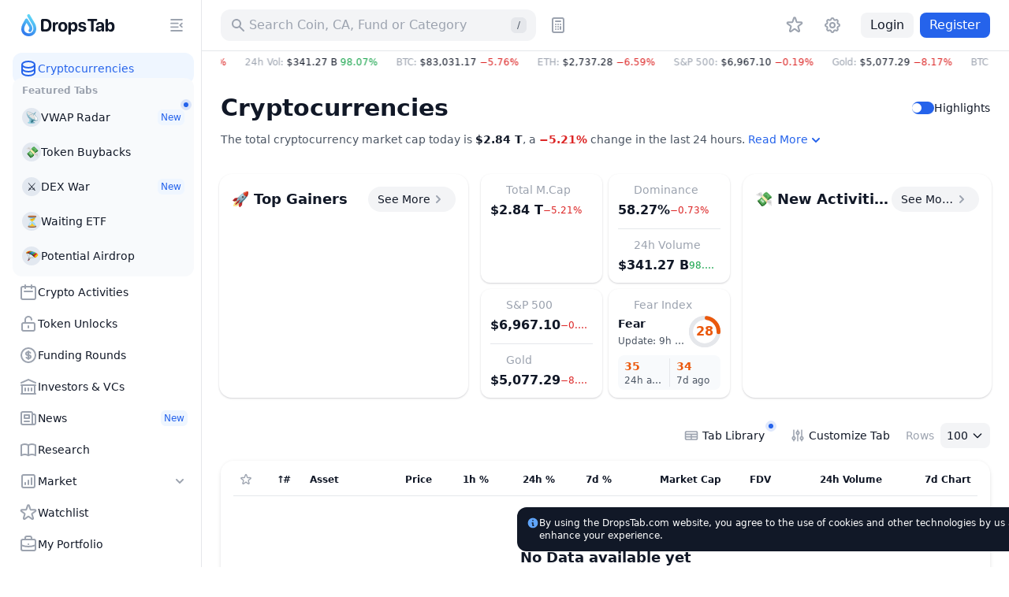

--- FILE ---
content_type: text/html; charset=utf-8
request_url: https://dropstab.com/
body_size: 66529
content:
<!DOCTYPE html><html class="" lang="en"><head><meta charSet="utf-8" data-next-head=""/><meta name="viewport" content="initial-scale=1.0, width=device-width, viewport-fit=cover" data-next-head=""/><title data-next-head="">DropsTab: Crypto Coin Prices, Charts &amp; Market Cap, Portfolio Tracker</title><meta name="description" content="Track live cryptocurrency prices, charts, market cap, and trading volume with DropsTab. Go beyond price with token events, fundraising, vesting, and project activity — all in one dashboard." data-next-head=""/><link rel="canonical" href="https://dropstab.com" data-next-head=""/><link rel="alternate" hrefLang="x-default" href="https://dropstab.com" data-next-head=""/><link rel="alternate" hrefLang="en" href="https://dropstab.com" data-next-head=""/><link rel="alternate" hrefLang="ru" href="https://dropstab.com/ru" data-next-head=""/><link rel="alternate" hrefLang="bn" href="https://dropstab.com/bn" data-next-head=""/><link rel="alternate" hrefLang="id" href="https://dropstab.com/id" data-next-head=""/><link rel="alternate" hrefLang="pt" href="https://dropstab.com/pt" data-next-head=""/><link rel="alternate" hrefLang="hi" href="https://dropstab.com/hi" data-next-head=""/><link rel="alternate" hrefLang="uk" href="https://dropstab.com/uk" data-next-head=""/><link rel="alternate" hrefLang="th" href="https://dropstab.com/th" data-next-head=""/><link rel="alternate" hrefLang="es" href="https://dropstab.com/es" data-next-head=""/><link rel="alternate" hrefLang="vi" href="https://dropstab.com/vi" data-next-head=""/><link rel="alternate" hrefLang="pl" href="https://dropstab.com/pl" data-next-head=""/><link rel="alternate" hrefLang="fr" href="https://dropstab.com/fr" data-next-head=""/><meta property="og:title" content="DropsTab: Crypto Coin Prices, Charts &amp; Market Cap, Portfolio Tracker" data-next-head=""/><meta property="og:description" content="Track live cryptocurrency prices, charts, market cap, and trading volume with DropsTab. Go beyond price with token events, fundraising, vesting, and project activity — all in one dashboard." data-next-head=""/><meta property="og:site_name" content="DropsTab" data-next-head=""/><meta property="og:type" content="website" data-next-head=""/><meta property="og:image" content="/images/og-default.jpg" data-next-head=""/><meta property="og:image:type" content="image/jpg" data-next-head=""/><meta name="twitter:card" content="summary_large_image" data-next-head=""/><meta property="og:url" content="https://dropstab.com" data-next-head=""/><meta name="robots" content="index" data-next-head=""/><meta name="color-scheme" content=""/><meta name="ahrefs-site-verification" content="9b51500bb951d50fadfa34b4a815f60f405845966748c18b4cc50fd4cf18b0cd"/><meta name="google-site-verification" content="R5Pha-E_N-KRxZHudoiMFmyw_DwckGiJWCB24pakVMY"/><link rel="preload" as="font" href="/fonts/Inter-roman.var.woff2"/><link rel="preload" as="font" href="/fonts/Inter-italic.var.woff2"/><link rel="icon" href="/favicon.ico" sizes="32x32"/><link rel="icon" href="/images/dropstab-logo-drop-default.svg" type="image/svg+xml"/><link rel="apple-touch-icon" href="/apple-touch-icon.png"/><link rel="manifest" href="/site.webmanifest"/><meta name="msapplication-config" content="/browserconfig.xml"/><link rel="preload" href="/_next/static/css/823c832984fa67ef.css" as="style"/><link rel="preload" href="/_next/static/css/88613883ac370aef.css" as="style"/><link rel="preload" href="/_next/static/css/fc64edb05197b857.css" as="style"/><link rel="preload" href="/_next/static/css/0d6eff5f2ace9a5b.css" as="style"/><link rel="preload" href="/_next/static/css/3c1f51ae3bf0598a.css" as="style"/><script id="analytics-gtm-start">(function(w,d,s,l,i){w[l]=w[l]||[];w[l].push({'gtm.start':
new Date().getTime(),event:'gtm.js'});var f=d.getElementsByTagName(s)[0],
j=d.createElement(s),dl=l!='dataLayer'?'&l='+l:'';j.async=true;j.src=
'https://www.googletagmanager.com/gtm.js?id='+i+dl;f.parentNode.insertBefore(j,f);
})(window,document,'script','dataLayer','GTM-NP72ST3');</script><link rel="stylesheet" href="/_next/static/css/823c832984fa67ef.css" data-n-g=""/><link rel="stylesheet" href="/_next/static/css/88613883ac370aef.css" data-n-p=""/><link rel="stylesheet" href="/_next/static/css/fc64edb05197b857.css"/><link rel="stylesheet" href="/_next/static/css/0d6eff5f2ace9a5b.css"/><link rel="stylesheet" href="/_next/static/css/3c1f51ae3bf0598a.css"/><noscript data-n-css=""></noscript><script defer="" noModule="" src="/_next/static/chunks/polyfills-42372ed130431b0a.js"></script><script defer="" src="/_next/static/chunks/62892.69805124a0383945.js"></script><script defer="" src="/_next/static/chunks/54621.76f90b0c2fea507c.js"></script><script defer="" src="/_next/static/chunks/29029.60be3b5c867f491b.js"></script><script defer="" src="/_next/static/chunks/49116.d365548eb6307963.js"></script><script defer="" src="/_next/static/chunks/40418.f2a8c5c7b5df4e3f.js"></script><script defer="" src="/_next/static/chunks/38899.0e8eac6ad26dc2fa.js"></script><script defer="" src="/_next/static/chunks/44657.77ecc21ef63a0034.js"></script><script defer="" src="/_next/static/chunks/70808.9acabe07953b76c5.js"></script><script defer="" src="/_next/static/chunks/92610-6875625d840e0cad.js"></script><script defer="" src="/_next/static/chunks/49293-95bfbdf41d6ff16f.js"></script><script defer="" src="/_next/static/chunks/84851-09b0b646f7855e75.js"></script><script defer="" src="/_next/static/chunks/6223-f0ce3ab82a53711c.js"></script><script defer="" src="/_next/static/chunks/25792.a29495386635b335.js"></script><script defer="" src="/_next/static/chunks/37156-dde18e58abb8e09c.js"></script><script defer="" src="/_next/static/chunks/11459.e21862d19ff02547.js"></script><script defer="" src="/_next/static/chunks/68223-9c04002ac32ca188.js"></script><script defer="" src="/_next/static/chunks/69375-3687ee25b85b32e7.js"></script><script defer="" src="/_next/static/chunks/16749-9f7635534804b0f9.js"></script><script defer="" src="/_next/static/chunks/40466-443a514d05426cf9.js"></script><script defer="" src="/_next/static/chunks/20714.d9c01ae9fc7c5dee.js"></script><script defer="" src="/_next/static/chunks/72340.d5b00b99bb8fe306.js"></script><script defer="" src="/_next/static/chunks/42116.f92f0219eefa042b.js"></script><script defer="" src="/_next/static/chunks/91133.675f346f79ed2207.js"></script><script defer="" src="/_next/static/chunks/4418.73bf9c2c7e0205b1.js"></script><script defer="" src="/_next/static/chunks/31483.c0acb516d4399222.js"></script><script defer="" src="/_next/static/chunks/89909.25f6400ba5e9c7d2.js"></script><script defer="" src="/_next/static/chunks/99004.d682754e570a6717.js"></script><script defer="" src="/_next/static/chunks/71846-27daf1f94cc04c16.js"></script><script defer="" src="/_next/static/chunks/12533.3b8868ea0515edb7.js"></script><script defer="" src="/_next/static/chunks/7747.2253a01b9f336bba.js"></script><script defer="" src="/_next/static/chunks/31466.cc3e90a33f6790df.js"></script><script defer="" src="/_next/static/chunks/71324.faf79d8aba9631a3.js"></script><script defer="" src="/_next/static/chunks/80997.7ee528c71ff67c8d.js"></script><script defer="" src="/_next/static/chunks/80513-7c12852afc4b9125.js"></script><script defer="" src="/_next/static/chunks/7654.3c3899fc893c26c8.js"></script><script defer="" src="/_next/static/chunks/60017.ead640a6cef2a9ad.js"></script><script defer="" src="/_next/static/chunks/2897.e89d5e202ed0d0e6.js"></script><script defer="" src="/_next/static/chunks/44864.efb12be9cf13e18f.js"></script><script defer="" src="/_next/static/chunks/64878.f7bdc1884215ffab.js"></script><script defer="" src="/_next/static/chunks/51279.ed3f11e41fdb1018.js"></script><script defer="" src="/_next/static/chunks/45198.59d6af7e19022a69.js"></script><script defer="" src="/_next/static/chunks/50503.412405534d5f9704.js"></script><script defer="" src="/_next/static/chunks/47908.c47699e35e5582da.js"></script><script defer="" src="/_next/static/chunks/79133.3a2540949b79c640.js"></script><script defer="" src="/_next/static/chunks/59357.4c1ff54065350a8d.js"></script><script defer="" src="/_next/static/chunks/12266.c27da986842eb928.js"></script><script defer="" src="/_next/static/chunks/75622.37737282163d1153.js"></script><script defer="" src="/_next/static/chunks/37377.0d67a9d9b8fa5ddf.js"></script><script defer="" src="/_next/static/chunks/43314.e70aa93fd9cb80e7.js"></script><script defer="" src="/_next/static/chunks/31194.fa189a67c0eb6b79.js"></script><script defer="" src="/_next/static/chunks/37490.8e221b3219381fd5.js"></script><script defer="" src="/_next/static/chunks/96427.94e15d40d20acc3d.js"></script><script>
    (function() {
      var root = document.documentElement;
      var storageScheme = JSON.parse(localStorage.getItem("DTAB_COLOR_SCHEME"))
        || "system";
      var storageDarkMode = storageScheme === "dark";
      var storageSystemMode = !storageScheme || storageScheme === "system";
      var systemDarkMode = matchMedia("(prefers-color-scheme: dark)").matches;
      if (storageDarkMode || (storageSystemMode && systemDarkMode)) {
        root.classList.add("dark");
        root.style.setProperty("color-scheme", "dark light");
      }
      else {
        root.classList.remove("dark");
        root.style.setProperty("color-scheme", "");
      }
    })();
  </script><script id="initial-script">
    (function() {
      document.addEventListener("DOMContentLoaded", function() {
        var timeout = 2500;
        var scripts = [{"src":"/_next/static/chunks/webpack-b707bf16223332db.js","async":false,"defer":true},{"src":"/_next/static/chunks/framework-bee6dd6659880b14.js","async":false,"defer":true},{"src":"/_next/static/chunks/main-a06490bd16ebf0de.js","async":false,"defer":true},{"src":"/_next/static/chunks/pages/_app-1dde316672840f82.js","async":false,"defer":true},{"src":"/_next/static/chunks/79086-92ce5eb7451a9d64.js","async":false,"defer":true},{"src":"/_next/static/chunks/76980-931c1ed625fb4ddd.js","async":false,"defer":true},{"src":"/_next/static/chunks/26077-30162ed14e135af7.js","async":false,"defer":true},{"src":"/_next/static/chunks/67674-7977c9858072058d.js","async":false,"defer":true},{"src":"/_next/static/chunks/20863-d52cc397a329e959.js","async":false,"defer":true},{"src":"/_next/static/chunks/82651-2cd8dfbf823f1f3c.js","async":false,"defer":true},{"src":"/_next/static/chunks/64690-6a1196b7038d9eef.js","async":false,"defer":true},{"src":"/_next/static/chunks/53176-85681c3df090c9c2.js","async":false,"defer":true},{"src":"/_next/static/chunks/pages/%5Blocale%5D-83f4f2ebcec098ba.js","async":false,"defer":true},{"src":"/_next/static/z95GM8su3fkplfpIeKb1r/_buildManifest.js","async":false,"defer":true},{"src":"/_next/static/z95GM8su3fkplfpIeKb1r/_ssgManifest.js","async":false,"defer":true}];
        var initialScript = document.getElementById("initial-script");
        scripts.forEach(function(script, index) {
          var isMain = /main/.test(script.src);
          var minimumRemainingTime = isMain
            ? 15
            : 15;
          var el = document.createElement("script");
          el.src = script.src;
          el.defer = script.defer;
          el.async = script.async;
          el.crossorigin = script.crossOrigin;
          el.nonce = script.nonce;
          el.onload = function() {
            if (initialScript) {
              initialScript.parentNode.removeChild(initialScript);
              initialScript = null;
            }
          };
          if ("requestIdleCallback" in window) {
            var deadlineTimestamp = Date.now() + timeout;
            window.requestIdleCallback(function run(deadline) {
              if (
                deadline.timeRemaining() > minimumRemainingTime
                || deadlineTimestamp < Date.now()
                || deadline.didTimeout
              ) {
                document.body.appendChild(el);
                if (index === scripts.length - 1) {
                  window.document.body.classList.remove("no-animation");
                }
              } else {
                window.requestIdleCallback(run, { timeout });
              }
            }, { timeout });
          } else {
            setTimeout(function() {
              document.body.appendChild(el);
              if (index === scripts.length - 1) {
                window.document.body.classList.remove("no-animation");
              }
            }, index * 40)
          }
        })
      })
    })();
  </script></head><body class="no-animation"><noscript><iframe class="invisible hidden" src="https://www.googletagmanager.com/ns.html?id=GTM-NP72ST3" title="Google Tag Manager" height="0" width="0"></iframe></noscript><link rel="preload" as="image" href="/images/dropstab-logo-drop-default.svg" fetchPriority="high"/><div id="__next"><div class="z-app relative"><div class="flex min-h-screen"><div class="hidden lg:block lg:transition-width overflow-hidden lg:will-change-auto border-r border-gray-200 dark:border-zinc-700 dark:bg-zinc-800 bg-white fixed top-0 left-0 bottom-0 z-50 w-[72px] xl:w-[256px]"><div class="overflow-hidden h-full flex flex-col lg:hidden xl:block w-[72px] xl:w-[256px]"><div class="pl-6 pr-4 flex items-center"><a class="action focus-inset flex h-16 items-center rounded-xl" href="/"><div class="flex h-8 items-center space-x-1"><img class="h-8 w-[24px]" src="/images/dropstab-logo-drop-default.svg" alt="DropsTab logo - blue line depicting the shape of a water drop with Christmas decoration" loading="eager" fetchPriority="high" decoding="sync"/><span class="inline-block ml-1 h-8 w-[94px] bg-gray-900 dark:bg-white" style="mask:url(/images/dropstab-logo-text-christmas.svg) 50% 50% no-repeat;-webkit-mask:url(/images/dropstab-logo-text-christmas.svg) 50% 50% no-repeat"></span></div></a><button class="btn btn-flat btn-small  ml-auto hidden xl:flex h-8 w-8 items-center" type="button" tabindex="0"><span class="btn-wrp"><span class="btn-wrp"><span class="inline-block btn-icon bg-current" style="mask:url(/icons/menu-close.svg) 50% 50% no-repeat;-webkit-mask:url(/icons/menu-close.svg) 50% 50% no-repeat"></span></span></span></button></div><div class="flex h-full overflow-x-hidden pl-4 overflow-y-scroll custom-scrollbar custom-scrollbar-without-border custom-scrollbar-on-hover-only pr-2.5"><div class="flex h-full flex-col w-full gap-3 pt-[3px]"><ul class=""><li><a class="group flex gap-2 items-center p-2 w-full rounded-xl text-blue-600 bg-blue-50 dark:text-blue-500 dark:bg-blue-600/25" href="/"><span class="inline-block h-6 w-6 shrink-0 bg-blue-600 dark:bg-blue-500" style="mask:url(/icons/heroicons/outline/database.svg) 50% 50% no-repeat;-webkit-mask:url(/icons/heroicons/outline/database.svg) 50% 50% no-repeat"></span><span class="grow text-left text-sm font-medium truncate">Cryptocurrencies</span></a></li></ul><div class="-mt-2 rounded-xl px-1 pt-2 pb-1 text-left text-gray-400 text-xs font-semibold bg-slate-50 dark:text-zinc-500 dark:bg-zinc-900"><div class="px-2 mb-1">Featured Tabs</div><ul><li><a class="relative overflow-visible px-2 py-2.5 rounded-xl justify-start items-center gap-2 inline-flex w-full btn btn-flat text-gray-900 dark:text-white focus-visible:bg-gray-100 dark:focus-visible:bg-zinc-700" href="/tab/vwap"><span class="w-6 h-6 rounded-full flex items-center justify-center text-sm shrink-0 dark:bg-zinc-700 bg-slate-200">📡</span><span class="text-sm font-medium grow truncate">VWAP Radar</span><span class="inline-flex items-center space-x-1 font-medium bg-blue-50 text-blue-600 dark:bg-blue-600/25 dark:text-blue-500 rounded-md px-1 py-0.5 text-xs">New</span></a></li><li><a class="relative overflow-visible px-2 py-2.5 rounded-xl justify-start items-center gap-2 inline-flex w-full btn btn-flat text-gray-900 dark:text-white focus-visible:bg-gray-100 dark:focus-visible:bg-zinc-700" href="/tab/token-buybacks"><span class="w-6 h-6 rounded-full flex items-center justify-center text-sm shrink-0 dark:bg-zinc-700 bg-slate-200">💸</span><span class="text-sm font-medium grow truncate">Token Buybacks</span></a></li><li><a class="relative overflow-visible px-2 py-2.5 rounded-xl justify-start items-center gap-2 inline-flex w-full btn btn-flat text-gray-900 dark:text-white focus-visible:bg-gray-100 dark:focus-visible:bg-zinc-700" href="/tab/perp"><span class="w-6 h-6 rounded-full flex items-center justify-center text-sm shrink-0 dark:bg-zinc-700 bg-slate-200">⚔️</span><span class="text-sm font-medium grow truncate">DEX War</span><span class="inline-flex items-center space-x-1 font-medium bg-blue-50 text-blue-600 dark:bg-blue-600/25 dark:text-blue-500 rounded-md px-1 py-0.5 text-xs">New</span></a></li><li><a class="relative overflow-visible px-2 py-2.5 rounded-xl justify-start items-center gap-2 inline-flex w-full btn btn-flat text-gray-900 dark:text-white focus-visible:bg-gray-100 dark:focus-visible:bg-zinc-700" href="/tab/pending-etf"><span class="w-6 h-6 rounded-full flex items-center justify-center text-sm shrink-0 dark:bg-zinc-700 bg-slate-200">⏳</span><span class="text-sm font-medium grow truncate">Waiting ETF</span></a></li><li><a class="relative overflow-visible px-2 py-2.5 rounded-xl justify-start items-center gap-2 inline-flex w-full btn btn-flat text-gray-900 dark:text-white focus-visible:bg-gray-100 dark:focus-visible:bg-zinc-700" href="/tab/airdrops"><span class="w-6 h-6 rounded-full flex items-center justify-center text-sm shrink-0 dark:bg-zinc-700 bg-slate-200">🪂</span><span class="text-sm font-medium grow truncate">Potential Airdrop</span></a></li></ul></div><ul class=""><li><a class="group flex gap-2 items-center p-2 w-full rounded-xl btn btn-flat focus-visible:bg-gray-100 dark:focus-visible:bg-zinc-700" href="/activities"><span class="inline-block h-6 w-6 shrink-0 bg-gray-400 dark:bg-zinc-500" style="mask:url(/icons/heroicons/outline/calendar.svg) 50% 50% no-repeat;-webkit-mask:url(/icons/heroicons/outline/calendar.svg) 50% 50% no-repeat"></span><span class="grow text-left text-sm font-medium truncate">Crypto Activities</span></a></li><li><a class="group flex gap-2 items-center p-2 w-full rounded-xl btn btn-flat focus-visible:bg-gray-100 dark:focus-visible:bg-zinc-700" href="/vesting"><span class="inline-block h-6 w-6 shrink-0 bg-gray-400 dark:bg-zinc-500" style="mask:url(/icons/heroicons/outline/lock-open.svg) 50% 50% no-repeat;-webkit-mask:url(/icons/heroicons/outline/lock-open.svg) 50% 50% no-repeat"></span><span class="grow text-left text-sm font-medium truncate">Token Unlocks</span></a></li><li><a class="group flex gap-2 items-center p-2 w-full rounded-xl btn btn-flat focus-visible:bg-gray-100 dark:focus-visible:bg-zinc-700" href="/latest-fundraising-rounds"><span class="inline-block h-6 w-6 shrink-0 bg-gray-400 dark:bg-zinc-500" style="mask:url(/icons/heroicons/outline/currency-dollar.svg) 50% 50% no-repeat;-webkit-mask:url(/icons/heroicons/outline/currency-dollar.svg) 50% 50% no-repeat"></span><span class="grow text-left text-sm font-medium truncate">Funding Rounds</span></a></li><li><a class="group flex gap-2 items-center p-2 w-full rounded-xl btn btn-flat focus-visible:bg-gray-100 dark:focus-visible:bg-zinc-700" href="/investors"><span class="inline-block h-6 w-6 shrink-0 bg-gray-400 dark:bg-zinc-500" style="mask:url(/icons/heroicons/outline/library.svg) 50% 50% no-repeat;-webkit-mask:url(/icons/heroicons/outline/library.svg) 50% 50% no-repeat"></span><span class="grow text-left text-sm font-medium truncate">Investors &amp; VCs</span></a></li></ul><ul class=""><li><a class="group flex gap-2 items-center p-2 w-full rounded-xl btn btn-flat focus-visible:bg-gray-100 dark:focus-visible:bg-zinc-700" href="/news"><span class="inline-block h-6 w-6 shrink-0 bg-gray-400 dark:bg-zinc-500" style="mask:url(/icons/heroicons/outline/newspaper.svg) 50% 50% no-repeat;-webkit-mask:url(/icons/heroicons/outline/newspaper.svg) 50% 50% no-repeat"></span><span class="grow text-left text-sm font-medium truncate">News</span><span class="inline-flex items-center space-x-1 font-medium bg-blue-50 text-blue-600 dark:bg-blue-600/25 dark:text-blue-500 rounded-md px-1 py-0.5 text-xs shrink-0">New</span></a></li><li><a class="group flex gap-2 items-center p-2 w-full rounded-xl btn btn-flat focus-visible:bg-gray-100 dark:focus-visible:bg-zinc-700" href="/research"><span class="inline-block h-6 w-6 shrink-0 bg-gray-400 dark:bg-zinc-500" style="mask:url(/icons/heroicons/outline/book-open.svg) 50% 50% no-repeat;-webkit-mask:url(/icons/heroicons/outline/book-open.svg) 50% 50% no-repeat"></span><span class="grow text-left text-sm font-medium truncate">Research</span></a></li><li class=""><button class="group flex gap-2 items-center p-2 w-full rounded-xl focus-inset btn btn-flat focus-visible:bg-gray-100 dark:focus-visible:bg-zinc-700" type="button"><span class="inline-block h-6 w-6 bg-gray-400 dark:bg-zinc-500" style="mask:url(/icons/heroicons/outline/chart-square-bar.svg) 50% 50% no-repeat;-webkit-mask:url(/icons/heroicons/outline/chart-square-bar.svg) 50% 50% no-repeat"></span><span class="grow text-left text-sm font-medium">Market</span><span class="inline-block h-5 w-5 transition-transform will-change-transform bg-gray-400 dark:bg-zinc-500" style="mask:url(/icons/heroicons/solid/chevron-down.svg) 50% 50% no-repeat;-webkit-mask:url(/icons/heroicons/solid/chevron-down.svg) 50% 50% no-repeat"></span></button><ul class="pl-8 py-1 pr-1 hidden"><li><a class="text-sm font-medium px-2 py-2.5 rounded-xl block btn btn-flat focus-visible:bg-gray-100 dark:focus-visible:bg-zinc-700" href="/categories">Categories</a></li><li><a class="text-sm font-medium px-2 py-2.5 rounded-xl block btn btn-flat focus-visible:bg-gray-100 dark:focus-visible:bg-zinc-700" href="/top-performance">Top Gainers/Losers</a></li><li><a class="text-sm font-medium px-2 py-2.5 rounded-xl block btn btn-flat focus-visible:bg-gray-100 dark:focus-visible:bg-zinc-700" href="/accumulation-phase">Accumulation Phase</a></li><li><a class="text-sm font-medium px-2 py-2.5 rounded-xl block btn btn-flat focus-visible:bg-gray-100 dark:focus-visible:bg-zinc-700" href="/price-bounce-and-dip">Bounce And Dip</a></li><li><a class="text-sm font-medium px-2 py-2.5 rounded-xl block btn btn-flat focus-visible:bg-gray-100 dark:focus-visible:bg-zinc-700" href="/recently-added">Recently Added</a></li></ul></li></ul><ul class=""><li><a class="group flex gap-2 items-center p-2 w-full rounded-xl btn btn-flat focus-visible:bg-gray-100 dark:focus-visible:bg-zinc-700" href="/watchlist"><span class="inline-block h-6 w-6 shrink-0 bg-gray-400 dark:bg-zinc-500" style="mask:url(/icons/heroicons/outline/star.svg) 50% 50% no-repeat;-webkit-mask:url(/icons/heroicons/outline/star.svg) 50% 50% no-repeat"></span><span class="grow text-left text-sm font-medium truncate">Watchlist</span></a></li><li><a class="group flex gap-2 items-center p-2 w-full rounded-xl btn btn-flat focus-visible:bg-gray-100 dark:focus-visible:bg-zinc-700" href="/portfolio"><span class="inline-block h-6 w-6 shrink-0 bg-gray-400 dark:bg-zinc-500" style="mask:url(/icons/heroicons/outline/briefcase.svg) 50% 50% no-repeat;-webkit-mask:url(/icons/heroicons/outline/briefcase.svg) 50% 50% no-repeat"></span><span class="grow text-left text-sm font-medium truncate">My Portfolio</span></a></li><li><a class="group flex gap-2 items-center p-2 w-full rounded-xl btn btn-flat focus-visible:bg-gray-100 dark:focus-visible:bg-zinc-700" href="/portfolio/discover?order=trending"><span class="inline-block h-6 w-6 shrink-0 bg-gray-400 dark:bg-zinc-500" style="mask:url(/icons/heroicons/outline/globe-alt.svg) 50% 50% no-repeat;-webkit-mask:url(/icons/heroicons/outline/globe-alt.svg) 50% 50% no-repeat"></span><span class="grow text-left text-sm font-medium truncate">Public Portfolios</span></a></li></ul><a class="mt-auto styles_gradient__7WONl group flex items-center justify-between rounded-xl p-2 text-sm font-bold dark:text-white" href="/products/commercial-api">💧 DropsTab API<span class="px-1 py-0.5 rounded-md text-xs font-medium text-blue-600 dark:text-blue-500 bg-blue-50 dark:bg-blue-950">New</span></a><button id="dtab-b-sidebar-1" type="button" class="flex flex-col text-left p-2 rounded-xl gap-1 bg-slate-100 dark:bg-zinc-900 w-full"><span class="font-bold text-sm truncate">Advertising on DropsTab</span><span class="text-xs  text-gray-600 dark:text-zinc-300">Promote your cryptocurrency project on our website.</span></button><div class="pb-4 grid gap-2 grid-cols-1"><a class="hover:bg-gradient-to-l hover:from-blue-200 hover:to-blue-50 hover:text-gray-900 dark:hover:text-gray-900 flex items-center justify-center rounded-full px-3 py-1.5 text-center text-sm font-medium text-gray-900 dark:text-white bg-gray-100 dark:bg-zinc-700" href="/products/mobile-app">Get Mobile App<span class="inline-block group-hover:bg-gray-900 w-5 h-5 bg-gray-400 ml-1 dark:bg-zinc-500" style="mask:url(/icons/brands/apple-icon.svg) 50% 50% no-repeat;-webkit-mask:url(/icons/brands/apple-icon.svg) 50% 50% no-repeat"></span><span class="inline-block group-hover:bg-gray-900 w-5 h-5 bg-gray-400 ml-1 dark:bg-zinc-500" style="mask:url(/icons/brands/google-play-solid.svg) 50% 50% no-repeat;-webkit-mask:url(/icons/brands/google-play-solid.svg) 50% 50% no-repeat"></span></a><a class="hover:text-white hover:bg-gradient-to-r from-gray-800 to-[#7e73eb] flex items-center justify-center rounded-full px-3 py-1.5 text-center text-sm font-medium text-gray-900 dark:text-white bg-gray-100 dark:bg-zinc-700" href="/products/drops-bot">Try Drops Bot<span class="inline-block group-hover:bg-white w-5 h-5 bg-gray-400 ml-1 dark:bg-zinc-500" style="mask:url(/icons/brands/etherdrops-solid.svg) 50% 50% no-repeat;-webkit-mask:url(/icons/brands/etherdrops-solid.svg) 50% 50% no-repeat"></span></a></div></div></div></div></div><div class="lg:ml-auto w-full flex flex-col lg:w-[calc(100%-72px)] xl:w-[calc(100%-256px)]"><header class="z-app-header relative sticky top-0 bg-white dark:bg-zinc-800"><div class="border-b border-gray-200 dark:border-zinc-700 "><div class="container flex items-center py-3"><a class="shrink-0 rounded-xl mr-6 lg:hidden" href="/"><div class="flex h-8 items-center space-x-1"><img class="h-8 w-[24px]" src="/images/dropstab-logo-drop-default.svg" alt="DropsTab logo - blue line depicting the shape of a water drop with Christmas decoration" loading="eager" fetchPriority="high" decoding="sync"/></div></a><div class="w-full min-w-0 grow lg:flex lg:min-w-auto lg:shrink-0 lg:grow-0 lg:justify-end"><div class="relative h-10 text-sm font-medium lg:w-[400px] z-10"><div class="w-full lg:absolute lg:left-0 lg:top-0"><button class="action h-10 w-full !cursor-text rounded-xl bg-gray-100 px-3 text-base text-gray-400 dark:bg-zinc-700 dark:text-zinc-500" type="button" aria-label="Search for Asset, ICO"><span class="pointer-events-none flex items-center justify-start"><span class="inline-block mr-1 block h-5 w-5 shrink-0 bg-current" style="mask:url(/icons/heroicons/solid/search.svg) 50% 50% no-repeat;-webkit-mask:url(/icons/heroicons/solid/search.svg) 50% 50% no-repeat"></span><span class="truncate">Search Coin, CA, Fund or Category</span><span class="ml-auto hidden h-5 w-5 items-center justify-center rounded-md bg-gray-200 text-xs text-gray-600 dark:bg-zinc-800 dark:text-zinc-300 lg:flex">/</span></span></button></div></div><button class="btn btn-flat btn-medium hidden lg:block ml-2 h-10 w-10 flex items-center" type="button" tabindex="0"><span class="btn-wrp"><span class="btn-wrp"><span class="inline-block btn-icon bg-current" style="mask:url(/icons/heroicons/outline/calculator.svg) 50% 50% no-repeat;-webkit-mask:url(/icons/heroicons/outline/calculator.svg) 50% 50% no-repeat"></span></span></span></button><div class="hidden items-center lg:flex ml-auto"><nav class="w-9 min-w-0 shrink-0 mr-2 lg:w-auto lg:shrink lg:grow"><span class="relative z-0 block bg-color-white-dark-zinc-800"><span class="overflow-scrolling-touch block w-auto overflow-x-auto hide-scrollbar styles_wrapper__Hbvyd" data-left="hidden" data-right="hidden"><ul class="flex"><li class="ml-auto hidden shrink-0 lg:block"><a class="action group styles_item__Y2oVL" href="/watchlist"><span class="styles_inner__NRTB2 group-hover:bg-gray-100 dark:group-hover:bg-zinc-700 group-active:bg-gray-200 dark:group-active:bg-zinc-600 group-focus-visible:bg-gray-100 dark:group-focus-visible:bg-zinc-700"><span class="btn-wrp"><span class="inline-block block h-6 w-6 shrink-0 bg-current transition-colors text-gray-400 dark:text-zinc-500" style="mask:url(/icons/heroicons/outline/star.svg) 50% 50% no-repeat;-webkit-mask:url(/icons/heroicons/outline/star.svg) 50% 50% no-repeat"></span></span></span></a></li></ul></span><span class="pointer-events-none absolute -left-[1px] top-0 w-8 h-full styles_left__HttH4"></span><span class="pointer-events-none absolute -right-[1px] top-0 h-full w-8 h-full styles_right__qTHgy"></span></span></nav><div class="skeleton h-8 w-8 rounded-full"></div></div></div><button class="btn h-10 w-10 ml-2 shrink-0 sm:ml-4 lg:hidden" type="button"><span class="btn-wrp"><span class="inline-block h-6 w-6 bg-gray-400 dark:bg-zinc-500" style="mask:url(/icons/heroicons/outline/menu.svg) 50% 50% no-repeat;-webkit-mask:url(/icons/heroicons/outline/menu.svg) 50% 50% no-repeat"></span></span></button></div></div></header><div class="container justify-between w-full dark:bg-zinc-900"><div class="mr-auto min-w-0"><div class="cursor-default whitespace-nowrap text-xs font-medium overflow-hidden styles_marketPulse__1ATIz flex justify-start w-full" role="button" tabindex="-1"><div class="flex h-7 items-center"><span class="flex items-center shrink-0 pr-6"><span class="text-gray-400 dark:text-zinc-400">M. Cap<!-- -->: </span><span class="flex h-5 items-center" aria-hidden="false"><span class="uppercase">$2.84 T<!-- --> </span><span class="truncate block text-red-600 dark:text-red-500">−5.21%</span></span></span><span class="flex items-center shrink-0 pr-6"><span class="text-gray-400 dark:text-zinc-400">24h Vol<!-- -->: </span><span class="flex h-5 items-center" aria-hidden="false"><span class="uppercase">$341.27 B<!-- --> </span><span class="truncate block text-green-600 dark:text-green-500">98.07%</span></span></span><span class="flex items-center shrink-0 pr-6"><span class="text-gray-400 dark:text-zinc-400">BTC<!-- -->: </span><span class="flex h-5 items-center" aria-hidden="false"><span class="uppercase">$83,031.17<!-- --> </span><span class="truncate block text-red-600 dark:text-red-500">−5.76%</span></span></span><span class="flex items-center shrink-0 pr-6"><span class="text-gray-400 dark:text-zinc-400">ETH<!-- -->: </span><span class="flex h-5 items-center" aria-hidden="false"><span class="uppercase">$2,737.28<!-- --> </span><span class="truncate block text-red-600 dark:text-red-500">−6.59%</span></span></span><span class="flex items-center shrink-0 pr-6"><span class="text-gray-400 dark:text-zinc-400">S&amp;P 500<!-- -->: </span><span class="flex h-5 items-center" aria-hidden="false"><span class="uppercase">$6,967.10<!-- --> </span><span class="truncate block text-red-600 dark:text-red-500">−0.19%</span></span></span><span class="flex items-center shrink-0 pr-6"><span class="text-gray-400 dark:text-zinc-400">Gold<!-- -->: </span><span class="flex h-5 items-center" aria-hidden="false"><span class="uppercase">$5,077.29<!-- --> </span><span class="truncate block text-red-600 dark:text-red-500">−8.17%</span></span></span><span class="flex items-center shrink-0 pr-6"><span class="text-gray-400 dark:text-zinc-400">BTC Dominance<!-- -->: </span><span class="flex h-5 items-center" aria-hidden="false">58.28%</span></span><div class="shrink-0 pr-6"><button class="action h-7 block rounded-lg" type="button" aria-expanded="false" aria-controls="global-gas-info-drop-:R4a5kb6:"><span class="flex items-center pointer-events-none"><span class="text-gray-400 dark:text-zinc-400">ETH Gas<!-- -->: </span><span class="flex h-5 items-center" aria-hidden="false"><span>0.34<!-- --> Gwei</span><span class="inline-block h-4 w-4 shrink-0 bg-current transition-transform" style="mask:url(/icons/heroicons/outline/chevron-down.svg) 50% 50% no-repeat;-webkit-mask:url(/icons/heroicons/outline/chevron-down.svg) 50% 50% no-repeat"></span></span></span></button></div></div></div></div></div><main class="lg:mb-0 mb-4 z-app-main relative flex w-full grow flex-col"><div class="container flex w-full grow flex-col"><div><div class=""><a class="relative px-2.5 py-2 flex gap-x-2.5 text-sm items-center rounded-xl mt-4 focus-visible:ring bg-orange-50 dark:bg-orange-950" href="https://www.bitget.com/events/stock-futures-team-competition?channelCode=regd&amp;vipCode=pm3n" target="_blank" rel="sponsored" data-ga-click-event="top-banner-bitget"><span class="relative z-0 block overflow-hidden max-h-6 max-sm:self-start rounded-lg" style="width:24px;height:24px"><span class="block h-full w-full cursor-wait bg-gray-100 dark:bg-zinc-700 border-white dark:border-zinc-800" aria-hidden="true"></span></span><div class="flex flex-col items-start lg:flex-row lg:items-center gap-1 lg:gap-2 w-full"><div class="flex items-start gap-x-2"><b>Win up to $1,551,000</b><span class="inline-flex items-center space-x-1 font-medium bg-blue-50 text-blue-600 dark:bg-blue-600/25 dark:text-blue-500 rounded-md px-1 py-0.5 text-xs block lg:hidden">Ad</span></div><span class="inline-block text-xs text-gray-600 dark:text-zinc-300">A competitive event for elite traders from around the world</span><span class="inline-flex items-center space-x-1 font-medium bg-blue-50 text-blue-600 dark:bg-blue-600/25 dark:text-blue-500 rounded-md px-1 py-0.5 text-xs hidden lg:block">Ad</span></div><button class="flex self-start lg:self-center my-0.5 lg:ml-auto rounded-sm focus-visible:ring" type="button" aria-label="Close"><span class="inline-block h-4 w-4 bg-gray-400 dark:bg-zinc-500" style="mask:url(/icons/heroicons/outline/x.svg) 50% 50% no-repeat;-webkit-mask:url(/icons/heroicons/outline/x.svg) 50% 50% no-repeat"></span></button></a></div></div><div class="my-4 md:my-6"><div class="flex h-10 items-center justify-between gap-x-4"><h1 class="text-2xl font-bold md:text-3xl">Cryptocurrencies</h1><label class="flex w-full items-center gap-x-2 justify-between cursor-pointer !w-auto truncate"><button type="button" aria-pressed="true" aria-disabled="false" tabindex="0" class="inline-flex  shrink-0 items-center rounded-full transition-colors focus:outline-none focus-visible:ring-2 focus-visible:ring-blue-300 focus-visible:ring-offset-2 dark:focus-visible:ring-blue-300 h-4 w-7 bg-blue-600 hover:bg-blue-500 active:bg-blue-700 dark:bg-blue-500 dark:hover:bg-blue-400 dark:active:bg-blue-600"><span class="inline-block rounded-full bg-white transition-transform h-3 w-3 translate-x-3.5"></span></button><span class="text-sm font-medium truncate text-gray-900 dark:text-white">Highlights</span></label></div><p class="mt-2 text-sm leading-6 text-gray-600 dark:text-zinc-300">The total cryptocurrency market cap today is<!-- --> <span class="text-gray-900 dark:text-white font-bold">$2.84 T</span>, a<!-- --> <span class="truncate text-red-600 dark:text-red-500 font-bold">−5.21%</span> <!-- -->change in the last 24 hours.<!-- --> <button type="button" class="inline-block text-sm font-medium text-blue-600 dark:text-blue-500">Read More<span class="inline-block h-5 w-5 shrink-0 bg-blue-600 transition-transform align-middle dark:bg-blue-500" style="mask:url(/icons/heroicons/solid/chevron-down.svg) 50% 50% no-repeat;-webkit-mask:url(/icons/heroicons/solid/chevron-down.svg) 50% 50% no-repeat"></span></button><br/></p></div><div class="relative z-0 w-full styles_carousel__lIy83 mb-4 lg:mb-6"><div class="relative z-0 -mx-2.5 overflow-hidden styles_wrapper__oPdNV"><div class="hide-scrollbar flex h-full w-full snap-x snap-mandatory flex-nowrap overflow-x-scroll"><div class="shrink-0 snap-start px-2 py-2 h-[300px] basis-full max-w-full md:max-w-[50%] lg:max-w-[33.33%]" data-index="0"><div class="flex h-full flex-col"><section class="rounded-2xl bg-white px-4 py-4 shadow dark:bg-zinc-800 flex h-full flex-col justify-start gap-y-4"><header class="flex items-center justify-between gap-1"><h3 class="truncate text-lg font-bold">🚀 Top Gainers</h3><a class="focus-inset truncate group flex items-center gap-x-1 whitespace-nowrap rounded-full bg-gray-100 px-3 py-1.5 text-sm font-medium hover:bg-gray-200 active:bg-gray-300 dark:bg-zinc-700 dark:hover:bg-zinc-600 dark:active:bg-zinc-500" href="/top-performance"><span class="truncate">See More</span><span class="inline-block h-5 w-5 bg-gray-400 dark:bg-zinc-500 dark:group-active:bg-zinc-400" style="mask:url(/icons/heroicons/solid/chevron-right.svg) 50% 50% no-repeat;-webkit-mask:url(/icons/heroicons/solid/chevron-right.svg) 50% 50% no-repeat"></span></a></header><span class="relative z-0 block"><span class="overflow-scrolling-touch block w-auto overflow-x-auto hide-scrollbar styles_wrapper__Hbvyd" data-left="hidden" data-right="hidden"><table class="tableCustom table" role="table"><tr class="group tableRow" role="row"><td class="text-center align-middle tableCell h-[41px] border-t-0" role="cell"><a class="focus-inset ml-2 px-1 py-0.5 rounded-md text-xs text-gray-600 dark:text-zinc-300 bg-gray-300/25 dark:bg-zinc-500/25 tableCellSpacing" href="/coins/pi-network">53</a></td><td class="text-left align-middle tableCell h-[41px] border-t-0 w-full tableCellSticky" role="cell"><a class="focus-inset tableCellSpacing flex items-center gap-x-1" href="/coins/pi-network"><span class="relative z-0 block overflow-hidden mr-1" style="width:24px;height:24px"><span class="block h-full w-full cursor-wait bg-gray-100 dark:bg-zinc-700 rounded-full border-white dark:border-zinc-800" aria-hidden="true"></span></span><div class="flex items-center gap-x-1 max-w-20 xs:max-w-28 3xl:max-w-40 truncate"><span class="text-sm font-semibold">PI</span><span class="truncate text-xs font-medium text-gray-400 dark:text-zinc-500">Pi Network</span></div></a></td><td class="text-right align-middle tableCell h-[41px] border-t-0" role="cell"><div class="tableCellSpacing flex items-center justify-end gap-x-1"><span class="text-sm font-medium">$0.1665</span><span class="truncate block text-green-600 dark:text-green-500 w-[52px] text-xs font-medium text-right">2.32%</span></div></td></tr><tr class="group tableRow" role="row"><td class="text-center align-middle tableCell h-[41px]" role="cell"><a class="focus-inset ml-2 px-1 py-0.5 rounded-md text-xs text-gray-600 dark:text-zinc-300 bg-gray-300/25 dark:bg-zinc-500/25 tableCellSpacing" href="/coins/layerzero">100</a></td><td class="text-left align-middle tableCell h-[41px] w-full tableCellSticky" role="cell"><a class="focus-inset tableCellSpacing flex items-center gap-x-1" href="/coins/layerzero"><span class="relative z-0 block overflow-hidden mr-1" style="width:24px;height:24px"><span class="block h-full w-full cursor-wait bg-gray-100 dark:bg-zinc-700 rounded-full border-white dark:border-zinc-800" aria-hidden="true"></span></span><div class="flex items-center gap-x-1 max-w-20 xs:max-w-28 3xl:max-w-40 truncate"><span class="text-sm font-semibold">ZRO</span><span class="truncate text-xs font-medium text-gray-400 dark:text-zinc-500">LayerZero</span></div></a></td><td class="text-right align-middle tableCell h-[41px]" role="cell"><div class="tableCellSpacing flex items-center justify-end gap-x-1"><span class="text-sm font-medium">$1.99</span><span class="truncate block text-green-600 dark:text-green-500 w-[52px] text-xs font-medium text-right">1.75%</span></div></td></tr><tr class="group tableRow" role="row"><td class="text-center align-middle tableCell h-[41px]" role="cell"><a class="focus-inset ml-2 px-1 py-0.5 rounded-md text-xs text-gray-600 dark:text-zinc-300 bg-gray-300/25 dark:bg-zinc-500/25 tableCellSpacing" href="/coins/double-zero-crypto-coin">97</a></td><td class="text-left align-middle tableCell h-[41px] w-full tableCellSticky" role="cell"><a class="focus-inset tableCellSpacing flex items-center gap-x-1" href="/coins/double-zero-crypto-coin"><span class="relative z-0 block overflow-hidden mr-1" style="width:24px;height:24px"><span class="block h-full w-full cursor-wait bg-gray-100 dark:bg-zinc-700 rounded-full border-white dark:border-zinc-800" aria-hidden="true"></span></span><div class="flex items-center gap-x-1 max-w-20 xs:max-w-28 3xl:max-w-40 truncate"><span class="text-sm font-semibold">2Z</span><span class="truncate text-xs font-medium text-gray-400 dark:text-zinc-500">DoubleZero</span></div></a></td><td class="text-right align-middle tableCell h-[41px]" role="cell"><div class="tableCellSpacing flex items-center justify-end gap-x-1"><span class="text-sm font-medium">$0.1223</span><span class="truncate block text-green-600 dark:text-green-500 w-[52px] text-xs font-medium text-right">1.60%</span></div></td></tr><tr class="group tableRow" role="row"><td class="text-center align-middle tableCell h-[41px]" role="cell"><a class="focus-inset ml-2 px-1 py-0.5 rounded-md text-xs text-gray-600 dark:text-zinc-300 bg-gray-300/25 dark:bg-zinc-500/25 tableCellSpacing" href="/coins/canton-network">18</a></td><td class="text-left align-middle tableCell h-[41px] w-full tableCellSticky" role="cell"><a class="focus-inset tableCellSpacing flex items-center gap-x-1" href="/coins/canton-network"><span class="relative z-0 block overflow-hidden mr-1" style="width:24px;height:24px"><span class="block h-full w-full cursor-wait bg-gray-100 dark:bg-zinc-700 rounded-full border-white dark:border-zinc-800" aria-hidden="true"></span></span><div class="flex items-center gap-x-1 max-w-20 xs:max-w-28 3xl:max-w-40 truncate"><span class="text-sm font-semibold">CC</span><span class="truncate text-xs font-medium text-gray-400 dark:text-zinc-500">Canton</span></div></a></td><td class="text-right align-middle tableCell h-[41px]" role="cell"><div class="tableCellSpacing flex items-center justify-end gap-x-1"><span class="text-sm font-medium">$0.1721</span><span class="truncate block text-green-600 dark:text-green-500 w-[52px] text-xs font-medium text-right">0.95%</span></div></td></tr><tr class="group tableRow" role="row"><td class="text-center align-middle tableCell h-[41px] border-b-0" role="cell"><a class="focus-inset ml-2 px-1 py-0.5 rounded-md text-xs text-gray-600 dark:text-zinc-300 bg-gray-300/25 dark:bg-zinc-500/25 tableCellSpacing" href="/coins/leo-token">14</a></td><td class="text-left align-middle tableCell h-[41px] border-b-0 w-full tableCellSticky" role="cell"><a class="focus-inset tableCellSpacing flex items-center gap-x-1" href="/coins/leo-token"><span class="relative z-0 block overflow-hidden mr-1" style="width:24px;height:24px"><span class="block h-full w-full cursor-wait bg-gray-100 dark:bg-zinc-700 rounded-full border-white dark:border-zinc-800" aria-hidden="true"></span></span><div class="flex items-center gap-x-1 max-w-20 xs:max-w-28 3xl:max-w-40 truncate"><span class="text-sm font-semibold">LEO</span><span class="truncate text-xs font-medium text-gray-400 dark:text-zinc-500">LEO Token</span></div></a></td><td class="text-right align-middle tableCell h-[41px] border-b-0" role="cell"><div class="tableCellSpacing flex items-center justify-end gap-x-1"><span class="text-sm font-medium">$9.21</span><span class="truncate block text-green-600 dark:text-green-500 w-[52px] text-xs font-medium text-right">0.06%</span></div></td></tr></table></span><span class="pointer-events-none absolute -right-[1px] top-0 h-full w-8 h-full styles_rightLight__vEzF_"></span></span></section></div></div><div class="shrink-0 snap-start px-2 py-2 h-[300px] basis-full max-w-full md:max-w-[50%] lg:max-w-[33.33%]" data-index="1"><div class="flex h-full flex-col"><div class="grid grid-cols-2 gap-2"><div class="h-[138px] rounded-xl bg-white px-3 py-2.5 shadow dark:bg-zinc-800"><div class="flex items-center gap-x-1 mb-1"><span class="inline-block cursor-wait skeleton w-5 h-5 shrink-0 rounded-md"></span><span class="truncate text-sm font-medium text-gray-400 dark:text-zinc-500">Total M.Cap</span></div><div class="flex items-center gap-x-1"><span class="text-base font-bold">$2.84 T</span><span class="truncate block text-red-600 dark:text-red-500 text-xs font-medium">−5.21%</span></div><div class="relative touch-none select-none mt-1 h-[66px] grow"></div></div><div class="h-[138px] rounded-xl bg-white px-3 py-2.5 shadow dark:bg-zinc-800 flex flex-col justify-between"><div><div class="flex items-center gap-x-1 mb-1"><span class="inline-block cursor-wait skeleton w-5 h-5 shrink-0 rounded-md"></span><span class="truncate text-sm font-medium text-gray-400 dark:text-zinc-500">Dominance</span></div><div class="flex items-center gap-x-1"><span class="text-base font-bold">58.27%</span><span class="truncate block text-red-600 dark:text-red-500 text-xs font-medium">−0.73%</span></div></div><hr class="h-px border-0 bg-gray-200 dark:bg-zinc-700 pr-1 bg-gray-200 dark:bg-zinc-700"/><div><div class="flex items-center gap-x-1 mb-1"><span class="inline-block cursor-wait skeleton w-5 h-5 shrink-0 rounded-md"></span><span class="truncate text-sm font-medium text-gray-400 dark:text-zinc-500">24h Volume</span></div><div class="flex items-center gap-x-1"><span class="text-base font-bold">$341.27 B</span><span class="truncate block text-green-600 dark:text-green-500 text-xs font-medium">98.07%</span></div></div></div><div class="h-[138px] rounded-xl bg-white px-3 py-2.5 shadow dark:bg-zinc-800 flex flex-col justify-between"><div><div class="flex items-center gap-x-1 mb-1"><span class="inline-block cursor-wait skeleton w-5 h-5 shrink-0 rounded-md"></span><span class="truncate text-sm font-medium text-gray-400 dark:text-zinc-500">S&amp;P 500</span></div><div class="flex items-center gap-x-1"><span class="text-base font-bold">$6,967.10</span><span class="truncate block text-red-600 dark:text-red-500 text-xs font-medium">−0.19%</span></div></div><hr class="h-px border-0 bg-gray-200 dark:bg-zinc-700 pr-1 bg-gray-200 dark:bg-zinc-700"/><div><div class="flex items-center gap-x-1 mb-1"><span class="inline-block cursor-wait skeleton w-5 h-5 shrink-0 rounded-md"></span><span class="truncate text-sm font-medium text-gray-400 dark:text-zinc-500">Gold</span></div><div class="flex items-center gap-x-1"><span class="text-base font-bold">$5,077.29</span><span class="truncate block text-red-600 dark:text-red-500 text-xs font-medium">−8.17%</span></div></div></div><div class="h-[138px] rounded-xl bg-white px-3 py-2.5 shadow dark:bg-zinc-800 flex flex-col justify-between" id="dtab-widget-fear-greed"><div><div class="flex items-center gap-x-1 mb-1"><span class="inline-block cursor-wait skeleton w-5 h-5 shrink-0 rounded-md"></span><span class="truncate text-sm font-medium text-gray-400 dark:text-zinc-500">Fear Index</span></div><div class="flex items-center justify-between gap-x-2 truncate"><div class="truncate"><div class="text-sm font-bold mb-1 truncate text-gray-900 dark:text-white">Fear</div><div class="text-xs font-medium truncate text-gray-600 dark:text-zinc-300">Update<!-- -->: <!-- -->9h 33m</div></div><div class="relative flex items-center justify-center self-center shrink-0" style="width:40px;height:40px"><svg class="h-full w-full rotate-180"><circle cx="20" cy="20" r="20" class="fill-gray-200 dark:fill-zinc-700"></circle><circle cx="20" cy="20" r="15" class="fill-white dark:fill-zinc-800"></circle><g transform="translate(20, 20)"><g><path d="M0,-17.321A2.5,2.5,0,0,1,2.857,-19.795A20,20,0,0,1,19.98,0.903A2.5,2.5,0,0,1,17.014,3.246L17.014,3.246A2.5,2.5,0,0,1,14.985,0.677A15,15,0,0,0,2.143,-14.846A2.5,2.5,0,0,1,0,-17.321Z" class="fill-current text-orange-600"></path></g><g><path d="M17.014,3.246A2.5,2.5,0,0,1,18.909,6.516A20,20,0,1,1,-2.857,-19.795A2.5,2.5,0,0,1,0,-17.321L0,-17.321A2.5,2.5,0,0,1,-2.143,-14.846A15,15,0,1,0,14.182,4.887A2.5,2.5,0,0,1,17.014,3.246Z" class="fill-gray-200 dark:fill-zinc-700"></path></g></g></svg><b class="text-base font-bold absolute text-orange-600">28</b></div></div></div><ul class="grid grid-cols-2 justify-between flex-nowrap px-2 py-1 rounded-lg divide-x divide-gray-200 dark:divide-zinc-700 bg-slate-50 dark:bg-zinc-900"><li class="flex flex-col gap-x-1 pr-2"><span class="text-sm font-bold text-orange-600">35</span><span class="text-xs font-medium text-gray-600 dark:text-zinc-300 truncate">24h ago</span></li><li class="flex flex-col gap-x-1 pl-2"><span class="text-sm font-bold text-orange-600">34</span><span class="text-xs font-medium text-gray-600 dark:text-zinc-300 truncate">7d ago</span></li></ul></div></div></div></div><div class="shrink-0 snap-start px-2 py-2 h-[300px] basis-full max-w-full md:max-w-[50%] lg:max-w-[33.33%]" data-index="2"><div class="flex h-full flex-col"><section class="rounded-2xl bg-white px-4 py-4 shadow dark:bg-zinc-800 flex h-full flex-col justify-start gap-y-4"><header class="flex items-center justify-between gap-1"><h3 class="truncate text-lg font-bold">💸 New Activities</h3><a class="focus-inset truncate group flex items-center gap-x-1 whitespace-nowrap rounded-full bg-gray-100 px-3 py-1.5 text-sm font-medium hover:bg-gray-200 active:bg-gray-300 dark:bg-zinc-700 dark:hover:bg-zinc-600 dark:active:bg-zinc-500" href="/activities"><span class="truncate">See More</span><span class="inline-block h-5 w-5 bg-gray-400 dark:bg-zinc-500 dark:group-active:bg-zinc-400" style="mask:url(/icons/heroicons/solid/chevron-right.svg) 50% 50% no-repeat;-webkit-mask:url(/icons/heroicons/solid/chevron-right.svg) 50% 50% no-repeat"></span></a></header><ul class="space-y-2.5"><li class="rounded-xl bg-slate-100 dark:bg-zinc-700 hover:bg-slate-200 dark:hover:bg-zinc-600"><a class="focus-inset block px-3 py-2.5 rounded-xl" href="/coins/thor-wallet/activities?hash=1052"><div class="h-10 flex items-center justify-between gap-x-2"><div class="flex items-center gap-x-2 overflow-hidden"><span class="relative z-0 block overflow-hidden shrink-0" style="width:32px;height:32px"><span class="block h-full w-full cursor-wait bg-gray-100 dark:bg-zinc-700 rounded-full border-white dark:border-zinc-800" aria-hidden="true"></span></span><div class="truncate"><span class="block truncate text-sm font-semibold">TITN</span><span class="block truncate mt-1 text-xs font-medium text-gray-400 dark:text-zinc-500">THORWallet</span></div></div><div class="px-2 py-0.5 truncate rounded-full text-sm font-medium border-2 border-solid border-white dark:border-zinc-800 text-gray-900 dark:text-white bg-gray-100 dark:bg-zinc-700">AirDrop</div></div><hr class="h-px border-0 bg-gray-200 dark:bg-zinc-700 my-2 opacity-20 !bg-gray-400 dark:!bg-zinc-500"/><div class="h-5 flex items-center justify-between gap-x-2"><div class="flex items-center gap-x-1 truncate"><span class="truncate text-xs font-medium text-gray-600 dark:text-zinc-300">Raised</span><span class="text-sm font-medium">💰<!-- -->$7.00 M</span></div><div class="flex items-center gap-x-1 truncate"><span class="truncate text-xs font-medium text-gray-600 dark:text-zinc-300">Investors</span><div class="relative z-0 flex"><div class="inline-flex pr-2.5"><span role="button" tabindex="0" aria-describedby="tables-list-229-fallback" style="z-index:1" class="block overflow-hidden rounded-full bg-gray-100 dark:bg-zinc-700 cursor-default border-2 border-white dark:border-zinc-800 w-6 h-6 relative -mr-2.5 shrink-0 last:mr-0 hover:!z-[5]"></span><span role="button" tabindex="0" aria-describedby="tables-list-271-fallback" style="z-index:2" class="block overflow-hidden rounded-full bg-gray-100 dark:bg-zinc-700 cursor-default border-2 border-white dark:border-zinc-800 w-6 h-6 relative -mr-2.5 shrink-0 last:mr-0 hover:!z-[5]"></span><span role="button" tabindex="0" aria-describedby="tables-list-1473-fallback" style="z-index:3" class="block overflow-hidden rounded-full bg-gray-100 dark:bg-zinc-700 cursor-default border-2 border-white dark:border-zinc-800 w-6 h-6 relative -mr-2.5 shrink-0 last:mr-0 hover:!z-[5]"></span><button class="action block rounded-2xl font-medium text-blue-600 transition-colors dark:text-blue-500 z-[4] -mr-2.5 shrink-0 border-2 border-solid border-white dark:border-zinc-800 text-xs dark:bg-zinc-800 h-6 w-6" type="button" tabindex="0"><span class="block h-full bg-blue-50 px-1 hover:bg-blue-100 focus-visible:bg-blue-100 active:bg-blue-200 dark:bg-blue-600/25 dark:hover:bg-blue-600/50 dark:focus-visible:bg-blue-600/50 dark:active:bg-blue-600/75"><span class="action-wrp">+5</span></span></button></div></div></div></div></a></li><li class="rounded-xl bg-slate-100 dark:bg-zinc-700 hover:bg-slate-200 dark:hover:bg-zinc-600"><a class="focus-inset block px-3 py-2.5 rounded-xl" href="/coins/genius-2/activities?hash=1051"><div class="h-10 flex items-center justify-between gap-x-2"><div class="flex items-center gap-x-2 overflow-hidden"><span class="relative z-0 block overflow-hidden shrink-0" style="width:32px;height:32px"><span class="block h-full w-full cursor-wait bg-gray-100 dark:bg-zinc-700 rounded-full border-white dark:border-zinc-800" aria-hidden="true"></span></span><div class="truncate"><span class="block truncate text-sm font-semibold">Genius</span></div></div><div class="px-2 py-0.5 truncate rounded-full text-sm font-medium border-2 border-solid border-white dark:border-zinc-800 text-gray-900 dark:text-white bg-gray-100 dark:bg-zinc-700">Point Farming</div></div><hr class="h-px border-0 bg-gray-200 dark:bg-zinc-700 my-2 opacity-20 !bg-gray-400 dark:!bg-zinc-500"/><div class="h-5 flex items-center justify-between gap-x-2"><div class="flex items-center gap-x-1 truncate"><span class="truncate text-xs font-medium text-gray-600 dark:text-zinc-300">Raised</span><span class="text-sm font-medium">💰<!-- -->$6.00 M</span></div><div class="flex items-center gap-x-1 truncate"><span class="truncate text-xs font-medium text-gray-600 dark:text-zinc-300">Investors</span><div class="relative z-0 flex"><div class="inline-flex pr-2.5"><span role="button" tabindex="0" aria-describedby="tables-list-9-fallback" style="z-index:1" class="block overflow-hidden rounded-full bg-gray-100 dark:bg-zinc-700 cursor-default border-2 border-white dark:border-zinc-800 w-6 h-6 relative -mr-2.5 shrink-0 last:mr-0 hover:!z-[5]"></span><span role="button" tabindex="0" aria-describedby="tables-list-548-fallback" style="z-index:2" class="block overflow-hidden rounded-full bg-gray-100 dark:bg-zinc-700 cursor-default border-2 border-white dark:border-zinc-800 w-6 h-6 relative -mr-2.5 shrink-0 last:mr-0 hover:!z-[5]"></span><span role="button" tabindex="0" aria-describedby="tables-list-230-fallback" style="z-index:3" class="block overflow-hidden rounded-full bg-gray-100 dark:bg-zinc-700 cursor-default border-2 border-white dark:border-zinc-800 w-6 h-6 relative -mr-2.5 shrink-0 last:mr-0 hover:!z-[5]"></span><button class="action block rounded-2xl font-medium text-blue-600 transition-colors dark:text-blue-500 z-[4] -mr-2.5 shrink-0 border-2 border-solid border-white dark:border-zinc-800 text-xs dark:bg-zinc-800 h-6 w-6" type="button" tabindex="0"><span class="block h-full bg-blue-50 px-1 hover:bg-blue-100 focus-visible:bg-blue-100 active:bg-blue-200 dark:bg-blue-600/25 dark:hover:bg-blue-600/50 dark:focus-visible:bg-blue-600/50 dark:active:bg-blue-600/75"><span class="action-wrp">+9</span></span></button></div></div></div></div></a></li></ul></section></div></div></div></div></div><script type="application/ld+json">{"@context":"https://schema.org","@type":"Organization","contactPoint":{"@type":"ContactPoint","email":"support@dropstab.com"},"foundingDate":"2020-01","legalName":"DropsTab Ltd.","logo":"https://dropstab.com/images/dropstab-logo-drop-default.svg","name":"DropsTab","description":"DropsTab provides crypto market analytics and simulated portfolio tracking. DropsTab offer price data, performance metrics and monitoring tools, but do not store funds or provide custodial services — all portfolios are user-created for analysis only.","numberOfEmployees":{"@type":"QuantitativeValue","minValue":11,"maxValue":50},"sameAs":["https://twitter.com/Dropstab_com","https://medium.com/@dropstab","https://www.youtube.com/@DropsTab_com","https://www.linkedin.com/company/dropstab/","https://www.inc.com/profile/DropsTab","https://golden.com/wiki/Dropstab-K3NJX4M"],"url":"https://dropstab.com/"}</script><div class=""><div class="items-center xl:flex"><div class="styles_scroller__jXNkH styles_presets__PLx_8 min-w-0 xl:mr-2 xl:grow" data-left="false" data-right="false"><div class="hide-scrollbar overflow-scrolling-touch styles_wrapper__dZwoF"><div class="styles_item__PvSdH"><div class="h-8 max-w-44 rounded-3xl bg-blue-50 px-3 text-sm font-medium text-blue-600 dark:bg-blue-600/25 dark:text-blue-500" id="customize-presets-item-dtab-all-crypto-6357" aria-label="Selected Tab All Crypto"><span class="btn-wrp"><span class="btn-label">All Crypto</span></span></div></div><div class="styles_item__PvSdH"><a id="customize-presets-item-R3ZKHbqEVzhchqfCcH8EW-5448" class="cursor-pointer btn focus-inset block h-8 max-w-44 rounded-3xl bg-gray-100 px-3 text-sm font-medium hover:bg-gray-200 active:bg-gray-300 dark:bg-zinc-700 dark:hover:bg-zinc-300/25 dark:active:bg-zinc-300/30" aria-label="Selected Tab ✅ Sorted by FDV" href="/tab/fdv"><span class="btn-wrp"><span class="btn-label">✅ Sorted by FDV</span></span></a></div><div class="styles_item__PvSdH"><a id="customize-presets-item-u_BwGRN1dQMi_bHqhGj1r-5449" class="cursor-pointer btn focus-inset block h-8 max-w-44 rounded-3xl bg-gray-100 px-3 text-sm font-medium hover:bg-gray-200 active:bg-gray-300 dark:bg-zinc-700 dark:hover:bg-zinc-300/25 dark:active:bg-zinc-300/30" aria-label="Selected Tab 🥇 Year Performance" href="/tab/performance"><span class="btn-wrp"><span class="btn-label">🥇 Year Performance</span></span></a></div><div class="styles_item__PvSdH"><a id="customize-presets-item-custom-memes-1545751" class="cursor-pointer btn focus-inset block h-8 max-w-44 rounded-3xl bg-gray-100 px-3 text-sm font-medium hover:bg-gray-200 active:bg-gray-300 dark:bg-zinc-700 dark:hover:bg-zinc-300/25 dark:active:bg-zinc-300/30" aria-label="Selected Tab 🤡 Memes" href="/tab/memes"><span class="btn-wrp"><span class="btn-label">🤡 Memes</span></span></a></div><div class="styles_item__PvSdH"><a id="customize-presets-item-zmkkrIQicykeFLrWDeMRe-5456" class="cursor-pointer btn focus-inset block h-8 max-w-44 rounded-3xl bg-gray-100 px-3 text-sm font-medium hover:bg-gray-200 active:bg-gray-300 dark:bg-zinc-700 dark:hover:bg-zinc-300/25 dark:active:bg-zinc-300/30" aria-label="Selected Tab 💎 Tier1 Under Radar" href="/tab/tier1-under-radar"><span class="btn-wrp"><span class="btn-label">💎 Tier1 Under Radar</span></span></a></div><div class="styles_item__PvSdH"><a id="customize-presets-item-custom-by-raised-funds-344101" class="cursor-pointer btn focus-inset block h-8 max-w-44 rounded-3xl bg-gray-100 px-3 text-sm font-medium hover:bg-gray-200 active:bg-gray-300 dark:bg-zinc-700 dark:hover:bg-zinc-300/25 dark:active:bg-zinc-300/30" aria-label="Selected Tab 💰By Raised Funds" href="/tab/by-raised-funds"><span class="btn-wrp"><span class="btn-label">💰By Raised Funds</span></span></a></div></div><div class="styles_buttonWrp__vrdxV styles_left__U13Dh"><button class="action styles_button__I7yRs" type="button" tabindex="-1" aria-label="Scroll left"><span class="action-wrp"><span class="inline-block block h-5 w-5 bg-current" style="mask:url(/icons/heroicons/solid/chevron-left.svg) 50% 50% no-repeat;-webkit-mask:url(/icons/heroicons/solid/chevron-left.svg) 50% 50% no-repeat"></span></span></button></div><div class="styles_buttonWrp__vrdxV styles_right__yjiNc"><button class="action styles_button__I7yRs" type="button" tabindex="-1" aria-label="Scroll right"><span class="action-wrp"><span class="inline-block block h-5 w-5 bg-current" style="mask:url(/icons/heroicons/solid/chevron-left.svg) 50% 50% no-repeat;-webkit-mask:url(/icons/heroicons/solid/chevron-left.svg) 50% 50% no-repeat"></span></span></button></div></div><div class="mt-4 flex items-center justify-between overflow-hidden xs:overflow-visible xl:ml-auto xl:mt-0"><button class="btn btn-small btn-flat mr-2 shrink-0" type="button" aria-label="Open Tab Library dialog"><span class="btn-wrp"><span class="inline-block btn-icon bg-current" style="mask:url(/icons/heroicons/outline/table.svg) 50% 50% no-repeat;-webkit-mask:url(/icons/heroicons/outline/table.svg) 50% 50% no-repeat"></span><span class="btn-label">Tab Library</span></span></button><button class="btn btn-small btn-flat shrink-0 sm:ml-auto" type="button"><span class="btn-wrp"><span class="inline-block btn-icon bg-current" style="mask:url(/icons/heroicons/outline/adjustments.svg) 50% 50% no-repeat;-webkit-mask:url(/icons/heroicons/outline/adjustments.svg) 50% 50% no-repeat"></span><span class="btn-label">Customize Tab</span></span></button><div class="hidden shrink-0 sm:ml-2 sm:block"><div class="flex items-center"><span class="mr-2 text-sm font-medium text-gray-400 dark:text-zinc-500">Rows</span><div class="" role="none"><button class="action block focus-inset group w-full font-medium transition-colors h-8 rounded-lg px-2 text-sm bg-gray-100 hover:bg-gray-200 active:bg-blue-100 active:text-blue-600 dark:bg-zinc-700 dark:hover:bg-zinc-600 dark:active:bg-blue-600/50 dark:active:text-blue-500 text-gray-900 dark:text-white" id="menu-trigger-customize-controls-rows" type="button" tabindex="0" aria-haspopup="true" aria-expanded="false" aria-label="Open select"><span class="action-wrp"><span class="grow truncate">100</span><span class="inline-block ml-1 h-4 w-4 shrink-0 bg-current text-inherit transition-transform" style="mask:url(/icons/heroicons/outline/chevron-down.svg) 50% 50% no-repeat;-webkit-mask:url(/icons/heroicons/outline/chevron-down.svg) 50% 50% no-repeat"></span></span></button></div></div></div></div></div></div><div class="relative z-0 mt-4 table-pad"><!--$--><!--/$--><div class="flex grow flex-col"><div class="pointer-events-none h-1 overflow-hidden rounded bg-blue-200 transition-opacity dark:bg-cyan-900 opacity-0 absolute -top-0.5 left-0 z-[1] w-full"><span class="absolute -left-1/2 top-0 h-full w-1/3 bg-blue-600 dark:bg-blue-500"></span></div><span class="relative z-0 block"><span class="overflow-scrolling-touch block w-auto overflow-x-auto hide-scrollbar styles_wrapper__Hbvyd" data-left="hidden" data-right="hidden"><table class="tableCustom table" role="table"><thead class="" role="rowgroup"><tr class="group tableRowHead tableRow" role="row"><th class="text-center align-middle tableHead tableHeadWithoutBorder" role="columnheader"><button class="w-auto btn btn-full focus-inset rounded-md group/button tableHeadSpacing" type="button" aria-label="Show Assets only from Watchlist"><span class="btn-wrp"><span class="inline-block btn-icon h-4 w-4 bg-gray-400 dark:bg-zinc-500 group-hover/button:bg-yellow-500 group-hover/button:dark:bg-yellow-400" style="mask:url(/icons/heroicons/outline/star.svg) 50% 50% no-repeat;-webkit-mask:url(/icons/heroicons/outline/star.svg) 50% 50% no-repeat"></span></span></button></th><th class="text-left align-middle tableHead tableHeadWithoutBorder" role="columnheader"><button class="action focus-inset block w-full rounded-md text-left tableHeadSpacing" type="button" aria-label="Sort column" data-sorting="ASC"><span class="flex h-full w-full items-center gap-1"><span aria-hidden="true" class="">↑</span><span><span class="hidden text-center md:inline-block styles_assetRankHeader__Yl1v7">#</span><span class="inline-block sm:ml-4">Asset</span></span></span></button></th><th class="text-right align-middle tableHead tableHeadWithoutBorder" role="columnheader"><button class="action focus-inset block w-full rounded-md text-right tableHeadSpacing" type="button" aria-label="Sort column"><span class="flex h-full w-full items-center gap-1 flex-row-reverse"><span>Price</span></span></button></th><th class="text-right align-middle tableHead tableHeadWithoutBorder" role="columnheader"><button class="action focus-inset block w-full rounded-md text-right tableHeadSpacing" type="button" aria-label="Sort column"><span class="flex h-full w-full items-center gap-1 flex-row-reverse"><span>1h %</span></span></button></th><th class="text-right align-middle tableHead tableHeadWithoutBorder" role="columnheader"><button class="action focus-inset block w-full rounded-md text-right tableHeadSpacing" type="button" aria-label="Sort column"><span class="flex h-full w-full items-center gap-1 flex-row-reverse"><span>24h %</span></span></button></th><th class="text-right align-middle tableHead tableHeadWithoutBorder" role="columnheader"><button class="action focus-inset block w-full rounded-md text-right tableHeadSpacing" type="button" aria-label="Sort column"><span class="flex h-full w-full items-center gap-1 flex-row-reverse"><span>7d %</span></span></button></th><th class="text-right align-middle tableHead tableHeadWithoutBorder" role="columnheader"><button class="action focus-inset block w-full rounded-md text-right tableHeadSpacing" type="button" aria-label="Sort column"><span class="flex h-full w-full items-center gap-1 flex-row-reverse"><span>Market Cap</span></span></button></th><th class="text-right align-middle tableHead tableHeadWithoutBorder" role="columnheader"><button class="action focus-inset block w-full rounded-md text-right tableHeadSpacing" type="button" aria-label="Sort column"><span class="flex h-full w-full items-center gap-1 flex-row-reverse"><span>FDV</span></span></button></th><th class="text-right align-middle tableHead tableHeadWithoutBorder" role="columnheader"><button class="action focus-inset block w-full rounded-md text-right tableHeadSpacing" type="button" aria-label="Sort column"><span class="flex h-full w-full items-center gap-1 flex-row-reverse"><span>24h Volume</span></span></button></th><th class="text-right align-middle tableHead tableHeadWithoutBorder" role="columnheader"><span class="tableHeadSpacing">7d Chart</span></th></tr></thead><tbody class="" role="rowgroup"><tr class="group tableRow" role="row"><td class="text-center align-middle tableCell styles_watchlist__ZQg0f" role="cell"><button class="btn btn-full focus-inset h-full rounded-md group/button tableCellSpacing" type="button"><span class="btn-wrp"><span class="inline-block btn-icon h-4 w-4 bg-gray-400 dark:bg-zinc-500 group-hover/button:bg-yellow-500 group-hover/button:dark:bg-yellow-400" style="mask:url(/icons/heroicons/outline/star.svg) 50% 50% no-repeat;-webkit-mask:url(/icons/heroicons/outline/star.svg) 50% 50% no-repeat"></span></span></button></td><td class="text-left align-middle tableCell tableCellSticky styles_coinRank__3elQw" role="cell"><a class="focus-inset styles_wrapper__hb1ig tableCellSpacing" href="/coins/bitcoin"><div class="flex items-center"><div class="relative mr-4 hidden h-5 w-[30px] shrink-0 md:block"><span class="rounded-md bg-gray-300/25 px-1 py-0.5 text-xs text-gray-600 dark:bg-zinc-500/25 dark:text-zinc-300 absolute left-1/2 top-0 -translate-x-1/2">1</span></div><div class="mr-2 shrink-0"><span class="relative z-0 block overflow-hidden" style="width:24px;height:24px"><span class="block h-full w-full cursor-wait bg-gray-100 dark:bg-zinc-700 rounded-full border-white dark:border-zinc-800" aria-hidden="true"></span></span></div><div class="min-w-0"><div class="flex items-center"><div class="relative min-w-0 max-w-[160px] overflow-hidden pr-1 font-semibold uppercase md:truncate" title="BTC">BTC<span class="styles_assetRankFade__sm8ZH"></span></div><span class="rounded-md bg-gray-300/25 px-1 py-0.5 text-xs text-gray-600 dark:bg-zinc-500/25 dark:text-zinc-300 shrink-0 md:hidden">1</span></div><div class="max-w-24 truncate md:max-w-36 mt-1 text-xs text-gray-400 dark:text-zinc-500" title="Bitcoin">Bitcoin</div></div></div></a></td><td class="text-right align-middle tableCell xl:w-[1%]" role="cell"><a class="focus-inset styles_wrapper__hb1ig tableCellSpacing" href="/coins/bitcoin"><span class="truncate text-blue-600 dark:text-blue-500" style="min-width:10ch">$83,021.46</span></a></td><td class="text-right align-middle tableCell" role="cell"><span class="truncate block text-green-600 dark:text-green-500 truncate tableCellSpacing">0.29%</span></td><td class="text-right align-middle tableCell" role="cell"><span class="truncate block text-red-600 dark:text-red-500 truncate tableCellSpacing">−5.76%</span></td><td class="text-right align-middle tableCell" role="cell"><span class="truncate block text-red-600 dark:text-red-500 truncate tableCellSpacing">−7.29%</span></td><td class="text-right align-middle tableCell" role="cell"><span class="tableCellSpacing">$1.66 T</span></td><td class="text-right align-middle tableCell" role="cell"><span class="tableCellSpacing">$1.66 T</span></td><td class="text-right align-middle tableCell" role="cell"><span class="tableCellSpacing">$93.58 B</span></td><td class="text-right align-middle tableCell styles_cell__JOa8h" role="cell"></td></tr><tr class="group tableRow" role="row"><td class="text-center align-middle tableCell styles_watchlist__ZQg0f" role="cell"><button class="btn btn-full focus-inset h-full rounded-md group/button tableCellSpacing" type="button"><span class="btn-wrp"><span class="inline-block btn-icon h-4 w-4 bg-gray-400 dark:bg-zinc-500 group-hover/button:bg-yellow-500 group-hover/button:dark:bg-yellow-400" style="mask:url(/icons/heroicons/outline/star.svg) 50% 50% no-repeat;-webkit-mask:url(/icons/heroicons/outline/star.svg) 50% 50% no-repeat"></span></span></button></td><td class="text-left align-middle tableCell tableCellSticky styles_coinRank__3elQw" role="cell"><a class="focus-inset styles_wrapper__hb1ig tableCellSpacing" href="/coins/ethereum"><div class="flex items-center"><div class="relative mr-4 hidden h-5 w-[30px] shrink-0 md:block"><span class="rounded-md bg-gray-300/25 px-1 py-0.5 text-xs text-gray-600 dark:bg-zinc-500/25 dark:text-zinc-300 absolute left-1/2 top-0 -translate-x-1/2">2</span></div><div class="mr-2 shrink-0"><span class="relative z-0 block overflow-hidden" style="width:24px;height:24px"><span class="block h-full w-full cursor-wait bg-gray-100 dark:bg-zinc-700 rounded-full border-white dark:border-zinc-800" aria-hidden="true"></span></span></div><div class="min-w-0"><div class="flex items-center"><div class="relative min-w-0 max-w-[160px] overflow-hidden pr-1 font-semibold uppercase md:truncate" title="ETH">ETH<span class="styles_assetRankFade__sm8ZH"></span></div><span class="rounded-md bg-gray-300/25 px-1 py-0.5 text-xs text-gray-600 dark:bg-zinc-500/25 dark:text-zinc-300 shrink-0 md:hidden">2</span></div><div class="max-w-24 truncate md:max-w-36 mt-1 text-xs text-gray-400 dark:text-zinc-500" title="Ethereum">Ethereum</div></div></div></a></td><td class="text-right align-middle tableCell xl:w-[1%]" role="cell"><a class="focus-inset styles_wrapper__hb1ig tableCellSpacing" href="/coins/ethereum"><span class="truncate text-blue-600 dark:text-blue-500" style="min-width:9ch">$2,736.64</span></a></td><td class="text-right align-middle tableCell" role="cell"><span class="truncate block text-green-600 dark:text-green-500 truncate tableCellSpacing">0.03%</span></td><td class="text-right align-middle tableCell" role="cell"><span class="truncate block text-red-600 dark:text-red-500 truncate tableCellSpacing">−6.69%</span></td><td class="text-right align-middle tableCell" role="cell"><span class="truncate block text-red-600 dark:text-red-500 truncate tableCellSpacing">−6.75%</span></td><td class="text-right align-middle tableCell" role="cell"><span class="tableCellSpacing">$330.01 B</span></td><td class="text-right align-middle tableCell" role="cell"><span class="tableCellSpacing">$330.01 B</span></td><td class="text-right align-middle tableCell" role="cell"><span class="tableCellSpacing">$47.94 B</span></td><td class="text-right align-middle tableCell styles_cell__JOa8h" role="cell"></td></tr><tr class="group tableRow" role="row"><td class="text-center align-middle tableCell styles_watchlist__ZQg0f" role="cell"><button class="btn btn-full focus-inset h-full rounded-md group/button tableCellSpacing" type="button"><span class="btn-wrp"><span class="inline-block btn-icon h-4 w-4 bg-gray-400 dark:bg-zinc-500 group-hover/button:bg-yellow-500 group-hover/button:dark:bg-yellow-400" style="mask:url(/icons/heroicons/outline/star.svg) 50% 50% no-repeat;-webkit-mask:url(/icons/heroicons/outline/star.svg) 50% 50% no-repeat"></span></span></button></td><td class="text-left align-middle tableCell tableCellSticky styles_coinRank__3elQw" role="cell"><a class="focus-inset styles_wrapper__hb1ig tableCellSpacing" href="/coins/tether"><div class="flex items-center"><div class="relative mr-4 hidden h-5 w-[30px] shrink-0 md:block"><span class="rounded-md bg-gray-300/25 px-1 py-0.5 text-xs text-gray-600 dark:bg-zinc-500/25 dark:text-zinc-300 absolute left-1/2 top-0 -translate-x-1/2">3</span></div><div class="mr-2 shrink-0"><span class="relative z-0 block overflow-hidden" style="width:24px;height:24px"><span class="block h-full w-full cursor-wait bg-gray-100 dark:bg-zinc-700 rounded-full border-white dark:border-zinc-800" aria-hidden="true"></span></span></div><div class="min-w-0"><div class="flex items-center"><div class="relative min-w-0 max-w-[160px] overflow-hidden pr-1 font-semibold uppercase md:truncate" title="USDT">USDT<span class="styles_assetRankFade__sm8ZH"></span></div><span class="rounded-md bg-gray-300/25 px-1 py-0.5 text-xs text-gray-600 dark:bg-zinc-500/25 dark:text-zinc-300 shrink-0 md:hidden">3</span></div><div class="max-w-24 truncate md:max-w-36 mt-1 text-xs text-gray-400 dark:text-zinc-500" title="Tether">Tether</div></div></div></a></td><td class="text-right align-middle tableCell xl:w-[1%]" role="cell"><a class="focus-inset styles_wrapper__hb1ig tableCellSpacing" href="/coins/tether"><span class="truncate text-blue-600 dark:text-blue-500" style="min-width:7ch">$0.9985</span></a></td><td class="text-right align-middle tableCell" role="cell"><span class="truncate block text-green-600 dark:text-green-500 truncate tableCellSpacing">0.01%</span></td><td class="text-right align-middle tableCell" role="cell"><span class="truncate block text-red-600 dark:text-red-500 truncate tableCellSpacing">−0.00%</span></td><td class="text-right align-middle tableCell" role="cell"><span class="truncate block text-red-600 dark:text-red-500 truncate tableCellSpacing">−0.03%</span></td><td class="text-right align-middle tableCell" role="cell"><span class="tableCellSpacing">$185.57 B</span></td><td class="text-right align-middle tableCell" role="cell"><span class="tableCellSpacing">$189.20 B</span></td><td class="text-right align-middle tableCell" role="cell"><span class="tableCellSpacing">$146.02 B</span></td><td class="text-right align-middle tableCell styles_cell__JOa8h" role="cell"></td></tr><tr class="group tableRow" role="row"><td class="text-center align-middle tableCell styles_watchlist__ZQg0f" role="cell"><button class="btn btn-full focus-inset h-full rounded-md group/button tableCellSpacing" type="button"><span class="btn-wrp"><span class="inline-block btn-icon h-4 w-4 bg-gray-400 dark:bg-zinc-500 group-hover/button:bg-yellow-500 group-hover/button:dark:bg-yellow-400" style="mask:url(/icons/heroicons/outline/star.svg) 50% 50% no-repeat;-webkit-mask:url(/icons/heroicons/outline/star.svg) 50% 50% no-repeat"></span></span></button></td><td class="text-left align-middle tableCell tableCellSticky styles_coinRank__3elQw" role="cell"><a class="focus-inset styles_wrapper__hb1ig tableCellSpacing" href="/coins/binancecoin"><div class="flex items-center"><div class="relative mr-4 hidden h-5 w-[30px] shrink-0 md:block"><span class="rounded-md bg-gray-300/25 px-1 py-0.5 text-xs text-gray-600 dark:bg-zinc-500/25 dark:text-zinc-300 absolute left-1/2 top-0 -translate-x-1/2">4</span></div><div class="mr-2 shrink-0"><span class="relative z-0 block overflow-hidden" style="width:24px;height:24px"><span class="block h-full w-full cursor-wait bg-gray-100 dark:bg-zinc-700 rounded-full border-white dark:border-zinc-800" aria-hidden="true"></span></span></div><div class="min-w-0"><div class="flex items-center"><div class="relative min-w-0 max-w-[160px] overflow-hidden pr-1 font-semibold uppercase md:truncate" title="BNB">BNB<span class="styles_assetRankFade__sm8ZH"></span></div><span class="rounded-md bg-gray-300/25 px-1 py-0.5 text-xs text-gray-600 dark:bg-zinc-500/25 dark:text-zinc-300 shrink-0 md:hidden">4</span></div><div class="max-w-24 truncate md:max-w-36 mt-1 text-xs text-gray-400 dark:text-zinc-500" title="BNB">BNB</div></div></div></a></td><td class="text-right align-middle tableCell xl:w-[1%]" role="cell"><a class="focus-inset styles_wrapper__hb1ig tableCellSpacing" href="/coins/binancecoin"><span class="truncate text-blue-600 dark:text-blue-500" style="min-width:7ch">$849.40</span></a></td><td class="text-right align-middle tableCell" role="cell"><span class="truncate block text-green-600 dark:text-green-500 truncate tableCellSpacing">0.31%</span></td><td class="text-right align-middle tableCell" role="cell"><span class="truncate block text-red-600 dark:text-red-500 truncate tableCellSpacing">−4.65%</span></td><td class="text-right align-middle tableCell" role="cell"><span class="truncate block text-red-600 dark:text-red-500 truncate tableCellSpacing">−4.64%</span></td><td class="text-right align-middle tableCell" role="cell"><span class="tableCellSpacing">$115.77 B</span></td><td class="text-right align-middle tableCell" role="cell"><span class="tableCellSpacing">$115.77 B</span></td><td class="text-right align-middle tableCell" role="cell"><span class="tableCellSpacing">$2.24 B</span></td><td class="text-right align-middle tableCell styles_cell__JOa8h" role="cell"></td></tr><tr class="group tableRow" role="row"><td class="text-center align-middle tableCell styles_watchlist__ZQg0f" role="cell"><button class="btn btn-full focus-inset h-full rounded-md group/button tableCellSpacing" type="button"><span class="btn-wrp"><span class="inline-block btn-icon h-4 w-4 bg-gray-400 dark:bg-zinc-500 group-hover/button:bg-yellow-500 group-hover/button:dark:bg-yellow-400" style="mask:url(/icons/heroicons/outline/star.svg) 50% 50% no-repeat;-webkit-mask:url(/icons/heroicons/outline/star.svg) 50% 50% no-repeat"></span></span></button></td><td class="text-left align-middle tableCell tableCellSticky styles_coinRank__3elQw" role="cell"><a class="focus-inset styles_wrapper__hb1ig tableCellSpacing" href="/coins/ripple"><div class="flex items-center"><div class="relative mr-4 hidden h-5 w-[30px] shrink-0 md:block"><span class="rounded-md bg-gray-300/25 px-1 py-0.5 text-xs text-gray-600 dark:bg-zinc-500/25 dark:text-zinc-300 absolute left-1/2 top-0 -translate-x-1/2">5</span></div><div class="mr-2 shrink-0"><span class="relative z-0 block overflow-hidden" style="width:24px;height:24px"><span class="block h-full w-full cursor-wait bg-gray-100 dark:bg-zinc-700 rounded-full border-white dark:border-zinc-800" aria-hidden="true"></span></span></div><div class="min-w-0"><div class="flex items-center"><div class="relative min-w-0 max-w-[160px] overflow-hidden pr-1 font-semibold uppercase md:truncate" title="XRP">XRP<span class="styles_assetRankFade__sm8ZH"></span></div><span class="rounded-md bg-gray-300/25 px-1 py-0.5 text-xs text-gray-600 dark:bg-zinc-500/25 dark:text-zinc-300 shrink-0 md:hidden">5</span></div><div class="max-w-24 truncate md:max-w-36 mt-1 text-xs text-gray-400 dark:text-zinc-500" title="XRP">XRP</div></div></div></a></td><td class="text-right align-middle tableCell xl:w-[1%]" role="cell"><a class="focus-inset styles_wrapper__hb1ig tableCellSpacing" href="/coins/ripple"><span class="truncate text-blue-600 dark:text-blue-500" style="min-width:5ch">$1.76</span></a></td><td class="text-right align-middle tableCell" role="cell"><span class="truncate block text-green-600 dark:text-green-500 truncate tableCellSpacing">0.34%</span></td><td class="text-right align-middle tableCell" role="cell"><span class="truncate block text-red-600 dark:text-red-500 truncate tableCellSpacing">−5.90%</span></td><td class="text-right align-middle tableCell" role="cell"><span class="truncate block text-red-600 dark:text-red-500 truncate tableCellSpacing">−7.40%</span></td><td class="text-right align-middle tableCell" role="cell"><span class="tableCellSpacing">$107.28 B</span></td><td class="text-right align-middle tableCell" role="cell"><span class="tableCellSpacing">$176.27 B</span></td><td class="text-right align-middle tableCell" role="cell"><span class="tableCellSpacing">$3.20 B</span></td><td class="text-right align-middle tableCell styles_cell__JOa8h" role="cell"></td></tr><tr class="group tableRow" role="row"><td class="text-center align-middle tableCell styles_watchlist__ZQg0f" role="cell"><button class="btn btn-full focus-inset h-full rounded-md group/button tableCellSpacing" type="button"><span class="btn-wrp"><span class="inline-block btn-icon h-4 w-4 bg-gray-400 dark:bg-zinc-500 group-hover/button:bg-yellow-500 group-hover/button:dark:bg-yellow-400" style="mask:url(/icons/heroicons/outline/star.svg) 50% 50% no-repeat;-webkit-mask:url(/icons/heroicons/outline/star.svg) 50% 50% no-repeat"></span></span></button></td><td class="text-left align-middle tableCell tableCellSticky styles_coinRank__3elQw" role="cell"><a class="focus-inset styles_wrapper__hb1ig tableCellSpacing" href="/coins/usd-coin"><div class="flex items-center"><div class="relative mr-4 hidden h-5 w-[30px] shrink-0 md:block"><span class="rounded-md bg-gray-300/25 px-1 py-0.5 text-xs text-gray-600 dark:bg-zinc-500/25 dark:text-zinc-300 absolute left-1/2 top-0 -translate-x-1/2">6</span></div><div class="mr-2 shrink-0"><span class="relative z-0 block overflow-hidden" style="width:24px;height:24px"><span class="block h-full w-full cursor-wait bg-gray-100 dark:bg-zinc-700 rounded-full border-white dark:border-zinc-800" aria-hidden="true"></span></span></div><div class="min-w-0"><div class="flex items-center"><div class="relative min-w-0 max-w-[160px] overflow-hidden pr-1 font-semibold uppercase md:truncate" title="USDC">USDC<span class="styles_assetRankFade__sm8ZH"></span></div><span class="rounded-md bg-gray-300/25 px-1 py-0.5 text-xs text-gray-600 dark:bg-zinc-500/25 dark:text-zinc-300 shrink-0 md:hidden">6</span></div><div class="max-w-24 truncate md:max-w-36 mt-1 text-xs text-gray-400 dark:text-zinc-500" title="USDC">USDC</div></div></div></a></td><td class="text-right align-middle tableCell xl:w-[1%]" role="cell"><a class="focus-inset styles_wrapper__hb1ig tableCellSpacing" href="/coins/usd-coin"><span class="truncate text-blue-600 dark:text-blue-500" style="min-width:5ch">$1.00</span></a></td><td class="text-right align-middle tableCell" role="cell"><span class="truncate block text-red-600 dark:text-red-500 truncate tableCellSpacing">−0.00%</span></td><td class="text-right align-middle tableCell" role="cell"><span class="truncate block text-red-600 dark:text-red-500 truncate tableCellSpacing">−0.00%</span></td><td class="text-right align-middle tableCell" role="cell"><span class="truncate block text-green-600 dark:text-green-500 truncate tableCellSpacing">0.00%</span></td><td class="text-right align-middle tableCell" role="cell"><span class="tableCellSpacing">$70.06 B</span></td><td class="text-right align-middle tableCell" role="cell"><span class="tableCellSpacing">$70.06 B</span></td><td class="text-right align-middle tableCell" role="cell"><span class="tableCellSpacing">$13.84 B</span></td><td class="text-right align-middle tableCell styles_cell__JOa8h" role="cell"></td></tr><tr class="group tableRow" role="row"><td class="text-center align-middle tableCell styles_watchlist__ZQg0f" role="cell"><button class="btn btn-full focus-inset h-full rounded-md group/button tableCellSpacing" type="button"><span class="btn-wrp"><span class="inline-block btn-icon h-4 w-4 bg-gray-400 dark:bg-zinc-500 group-hover/button:bg-yellow-500 group-hover/button:dark:bg-yellow-400" style="mask:url(/icons/heroicons/outline/star.svg) 50% 50% no-repeat;-webkit-mask:url(/icons/heroicons/outline/star.svg) 50% 50% no-repeat"></span></span></button></td><td class="text-left align-middle tableCell tableCellSticky styles_coinRank__3elQw" role="cell"><a class="focus-inset styles_wrapper__hb1ig tableCellSpacing" href="/coins/solana"><div class="flex items-center"><div class="relative mr-4 hidden h-5 w-[30px] shrink-0 md:block"><span class="rounded-md bg-gray-300/25 px-1 py-0.5 text-xs text-gray-600 dark:bg-zinc-500/25 dark:text-zinc-300 absolute left-1/2 top-0 -translate-x-1/2">7</span></div><div class="mr-2 shrink-0"><span class="relative z-0 block overflow-hidden" style="width:24px;height:24px"><span class="block h-full w-full cursor-wait bg-gray-100 dark:bg-zinc-700 rounded-full border-white dark:border-zinc-800" aria-hidden="true"></span></span></div><div class="min-w-0"><div class="flex items-center"><div class="relative min-w-0 max-w-[160px] overflow-hidden pr-1 font-semibold uppercase md:truncate" title="SOL">SOL<span class="styles_assetRankFade__sm8ZH"></span></div><span class="rounded-md bg-gray-300/25 px-1 py-0.5 text-xs text-gray-600 dark:bg-zinc-500/25 dark:text-zinc-300 shrink-0 md:hidden">7</span></div><div class="max-w-24 truncate md:max-w-36 mt-1 text-xs text-gray-400 dark:text-zinc-500" title="Solana">Solana</div></div></div></a></td><td class="text-right align-middle tableCell xl:w-[1%]" role="cell"><a class="focus-inset styles_wrapper__hb1ig tableCellSpacing" href="/coins/solana"><span class="truncate text-blue-600 dark:text-blue-500" style="min-width:7ch">$116.38</span></a></td><td class="text-right align-middle tableCell" role="cell"><span class="truncate block text-green-600 dark:text-green-500 truncate tableCellSpacing">0.52%</span></td><td class="text-right align-middle tableCell" role="cell"><span class="truncate block text-red-600 dark:text-red-500 truncate tableCellSpacing">−5.20%</span></td><td class="text-right align-middle tableCell" role="cell"><span class="truncate block text-red-600 dark:text-red-500 truncate tableCellSpacing">−8.33%</span></td><td class="text-right align-middle tableCell" role="cell"><span class="tableCellSpacing">$65.88 B</span></td><td class="text-right align-middle tableCell" role="cell"><span class="tableCellSpacing">$72.06 B</span></td><td class="text-right align-middle tableCell" role="cell"><span class="tableCellSpacing">$8.62 B</span></td><td class="text-right align-middle tableCell styles_cell__JOa8h" role="cell"></td></tr><tr class="group tableRow" role="row"><td class="text-center align-middle tableCell styles_watchlist__ZQg0f" role="cell"><button class="btn btn-full focus-inset h-full rounded-md group/button tableCellSpacing" type="button"><span class="btn-wrp"><span class="inline-block btn-icon h-4 w-4 bg-gray-400 dark:bg-zinc-500 group-hover/button:bg-yellow-500 group-hover/button:dark:bg-yellow-400" style="mask:url(/icons/heroicons/outline/star.svg) 50% 50% no-repeat;-webkit-mask:url(/icons/heroicons/outline/star.svg) 50% 50% no-repeat"></span></span></button></td><td class="text-left align-middle tableCell tableCellSticky styles_coinRank__3elQw" role="cell"><a class="focus-inset styles_wrapper__hb1ig tableCellSpacing" href="/coins/tron"><div class="flex items-center"><div class="relative mr-4 hidden h-5 w-[30px] shrink-0 md:block"><span class="rounded-md bg-gray-300/25 px-1 py-0.5 text-xs text-gray-600 dark:bg-zinc-500/25 dark:text-zinc-300 absolute left-1/2 top-0 -translate-x-1/2">8</span></div><div class="mr-2 shrink-0"><span class="relative z-0 block overflow-hidden" style="width:24px;height:24px"><span class="block h-full w-full cursor-wait bg-gray-100 dark:bg-zinc-700 rounded-full border-white dark:border-zinc-800" aria-hidden="true"></span></span></div><div class="min-w-0"><div class="flex items-center"><div class="relative min-w-0 max-w-[160px] overflow-hidden pr-1 font-semibold uppercase md:truncate" title="TRX">TRX<span class="styles_assetRankFade__sm8ZH"></span></div><span class="rounded-md bg-gray-300/25 px-1 py-0.5 text-xs text-gray-600 dark:bg-zinc-500/25 dark:text-zinc-300 shrink-0 md:hidden">8</span></div><div class="max-w-24 truncate md:max-w-36 mt-1 text-xs text-gray-400 dark:text-zinc-500" title="TRON">TRON</div></div></div></a></td><td class="text-right align-middle tableCell xl:w-[1%]" role="cell"><a class="focus-inset styles_wrapper__hb1ig tableCellSpacing" href="/coins/tron"><span class="truncate text-blue-600 dark:text-blue-500" style="min-width:7ch">$0.2924</span></a></td><td class="text-right align-middle tableCell" role="cell"><span class="truncate block text-green-600 dark:text-green-500 truncate tableCellSpacing">0.40%</span></td><td class="text-right align-middle tableCell" role="cell"><span class="truncate block text-red-600 dark:text-red-500 truncate tableCellSpacing">−0.77%</span></td><td class="text-right align-middle tableCell" role="cell"><span class="truncate block text-red-600 dark:text-red-500 truncate tableCellSpacing">−3.70%</span></td><td class="text-right align-middle tableCell" role="cell"><span class="tableCellSpacing">$27.63 B</span></td><td class="text-right align-middle tableCell" role="cell"><span class="tableCellSpacing">$27.63 B</span></td><td class="text-right align-middle tableCell" role="cell"><span class="tableCellSpacing">$915.97 M</span></td><td class="text-right align-middle tableCell styles_cell__JOa8h" role="cell"></td></tr><tr class="group tableRow" role="row"><td class="text-center align-middle tableCell styles_watchlist__ZQg0f" role="cell"><button class="btn btn-full focus-inset h-full rounded-md group/button tableCellSpacing" type="button"><span class="btn-wrp"><span class="inline-block btn-icon h-4 w-4 bg-gray-400 dark:bg-zinc-500 group-hover/button:bg-yellow-500 group-hover/button:dark:bg-yellow-400" style="mask:url(/icons/heroicons/outline/star.svg) 50% 50% no-repeat;-webkit-mask:url(/icons/heroicons/outline/star.svg) 50% 50% no-repeat"></span></span></button></td><td class="text-left align-middle tableCell tableCellSticky styles_coinRank__3elQw" role="cell"><a class="focus-inset styles_wrapper__hb1ig tableCellSpacing" href="/coins/dogecoin"><div class="flex items-center"><div class="relative mr-4 hidden h-5 w-[30px] shrink-0 md:block"><span class="rounded-md bg-gray-300/25 px-1 py-0.5 text-xs text-gray-600 dark:bg-zinc-500/25 dark:text-zinc-300 absolute left-1/2 top-0 -translate-x-1/2">9</span></div><div class="mr-2 shrink-0"><span class="relative z-0 block overflow-hidden" style="width:24px;height:24px"><span class="block h-full w-full cursor-wait bg-gray-100 dark:bg-zinc-700 rounded-full border-white dark:border-zinc-800" aria-hidden="true"></span></span></div><div class="min-w-0"><div class="flex items-center"><div class="relative min-w-0 max-w-[160px] overflow-hidden pr-1 font-semibold uppercase md:truncate" title="DOGE">DOGE<span class="styles_assetRankFade__sm8ZH"></span></div><span class="rounded-md bg-gray-300/25 px-1 py-0.5 text-xs text-gray-600 dark:bg-zinc-500/25 dark:text-zinc-300 shrink-0 md:hidden">9</span></div><div class="max-w-24 truncate md:max-w-36 mt-1 text-xs text-gray-400 dark:text-zinc-500" title="Dogecoin">Dogecoin</div></div></div></a></td><td class="text-right align-middle tableCell xl:w-[1%]" role="cell"><a class="focus-inset styles_wrapper__hb1ig tableCellSpacing" href="/coins/dogecoin"><span class="truncate text-blue-600 dark:text-blue-500" style="min-width:7ch">$0.1152</span></a></td><td class="text-right align-middle tableCell" role="cell"><span class="truncate block text-green-600 dark:text-green-500 truncate tableCellSpacing">0.52%</span></td><td class="text-right align-middle tableCell" role="cell"><span class="truncate block text-red-600 dark:text-red-500 truncate tableCellSpacing">−4.63%</span></td><td class="text-right align-middle tableCell" role="cell"><span class="truncate block text-red-600 dark:text-red-500 truncate tableCellSpacing">−7.23%</span></td><td class="text-right align-middle tableCell" role="cell"><span class="tableCellSpacing">$19.40 B</span></td><td class="text-right align-middle tableCell" role="cell"><span class="tableCellSpacing">$19.40 B</span></td><td class="text-right align-middle tableCell" role="cell"><span class="tableCellSpacing">$2.19 B</span></td><td class="text-right align-middle tableCell styles_cell__JOa8h" role="cell"></td></tr><tr class="group tableRow" role="row"><td class="text-center align-middle tableCell styles_watchlist__ZQg0f" role="cell"><button class="btn btn-full focus-inset h-full rounded-md group/button tableCellSpacing" type="button"><span class="btn-wrp"><span class="inline-block btn-icon h-4 w-4 bg-gray-400 dark:bg-zinc-500 group-hover/button:bg-yellow-500 group-hover/button:dark:bg-yellow-400" style="mask:url(/icons/heroicons/outline/star.svg) 50% 50% no-repeat;-webkit-mask:url(/icons/heroicons/outline/star.svg) 50% 50% no-repeat"></span></span></button></td><td class="text-left align-middle tableCell tableCellSticky styles_coinRank__3elQw" role="cell"><a class="focus-inset styles_wrapper__hb1ig tableCellSpacing" href="/coins/cardano"><div class="flex items-center"><div class="relative mr-4 hidden h-5 w-[30px] shrink-0 md:block"><span class="rounded-md bg-gray-300/25 px-1 py-0.5 text-xs text-gray-600 dark:bg-zinc-500/25 dark:text-zinc-300 absolute left-1/2 top-0 -translate-x-1/2">10</span></div><div class="mr-2 shrink-0"><span class="relative z-0 block overflow-hidden" style="width:24px;height:24px"><span class="block h-full w-full cursor-wait bg-gray-100 dark:bg-zinc-700 rounded-full border-white dark:border-zinc-800" aria-hidden="true"></span></span></div><div class="min-w-0"><div class="flex items-center"><div class="relative min-w-0 max-w-[160px] overflow-hidden pr-1 font-semibold uppercase md:truncate" title="ADA">ADA<span class="styles_assetRankFade__sm8ZH"></span></div><span class="rounded-md bg-gray-300/25 px-1 py-0.5 text-xs text-gray-600 dark:bg-zinc-500/25 dark:text-zinc-300 shrink-0 md:hidden">10</span></div><div class="max-w-24 truncate md:max-w-36 mt-1 text-xs text-gray-400 dark:text-zinc-500" title="Cardano">Cardano</div></div></div></a></td><td class="text-right align-middle tableCell xl:w-[1%]" role="cell"><a class="focus-inset styles_wrapper__hb1ig tableCellSpacing" href="/coins/cardano"><span class="truncate text-blue-600 dark:text-blue-500" style="min-width:7ch">$0.3252</span></a></td><td class="text-right align-middle tableCell" role="cell"><span class="truncate block text-green-600 dark:text-green-500 truncate tableCellSpacing">0.25%</span></td><td class="text-right align-middle tableCell" role="cell"><span class="truncate block text-red-600 dark:text-red-500 truncate tableCellSpacing">−6.17%</span></td><td class="text-right align-middle tableCell" role="cell"><span class="truncate block text-red-600 dark:text-red-500 truncate tableCellSpacing">−9.01%</span></td><td class="text-right align-middle tableCell" role="cell"><span class="tableCellSpacing">$11.73 B</span></td><td class="text-right align-middle tableCell" role="cell"><span class="tableCellSpacing">$14.64 B</span></td><td class="text-right align-middle tableCell" role="cell"><span class="tableCellSpacing">$461.46 M</span></td><td class="text-right align-middle tableCell styles_cell__JOa8h" role="cell"></td></tr><tr class="group tableRow" role="row"><td class="text-center align-middle tableCell styles_watchlist__ZQg0f" role="cell"><button class="btn btn-full focus-inset h-full rounded-md group/button tableCellSpacing" type="button"><span class="btn-wrp"><span class="inline-block btn-icon h-4 w-4 bg-gray-400 dark:bg-zinc-500 group-hover/button:bg-yellow-500 group-hover/button:dark:bg-yellow-400" style="mask:url(/icons/heroicons/outline/star.svg) 50% 50% no-repeat;-webkit-mask:url(/icons/heroicons/outline/star.svg) 50% 50% no-repeat"></span></span></button></td><td class="text-left align-middle tableCell tableCellSticky styles_coinRank__3elQw" role="cell"><a class="focus-inset styles_wrapper__hb1ig tableCellSpacing" href="/coins/bitcoin-cash"><div class="flex items-center"><div class="relative mr-4 hidden h-5 w-[30px] shrink-0 md:block"><span class="rounded-md bg-gray-300/25 px-1 py-0.5 text-xs text-gray-600 dark:bg-zinc-500/25 dark:text-zinc-300 absolute left-1/2 top-0 -translate-x-1/2">11</span></div><div class="mr-2 shrink-0"><span class="relative z-0 block overflow-hidden" style="width:24px;height:24px"><span class="block h-full w-full cursor-wait bg-gray-100 dark:bg-zinc-700 rounded-full border-white dark:border-zinc-800" aria-hidden="true"></span></span></div><div class="min-w-0"><div class="flex items-center"><div class="relative min-w-0 max-w-[160px] overflow-hidden pr-1 font-semibold uppercase md:truncate" title="BCH">BCH<span class="styles_assetRankFade__sm8ZH"></span></div><span class="rounded-md bg-gray-300/25 px-1 py-0.5 text-xs text-gray-600 dark:bg-zinc-500/25 dark:text-zinc-300 shrink-0 md:hidden">11</span></div><div class="max-w-24 truncate md:max-w-36 mt-1 text-xs text-gray-400 dark:text-zinc-500" title="Bitcoin Cash">Bitcoin Cash</div></div></div></a></td><td class="text-right align-middle tableCell xl:w-[1%]" role="cell"><a class="focus-inset styles_wrapper__hb1ig tableCellSpacing" href="/coins/bitcoin-cash"><span class="truncate text-blue-600 dark:text-blue-500" style="min-width:7ch">$553.80</span></a></td><td class="text-right align-middle tableCell" role="cell"><span class="truncate block text-green-600 dark:text-green-500 truncate tableCellSpacing">0.51%</span></td><td class="text-right align-middle tableCell" role="cell"><span class="truncate block text-red-600 dark:text-red-500 truncate tableCellSpacing">−3.86%</span></td><td class="text-right align-middle tableCell" role="cell"><span class="truncate block text-red-600 dark:text-red-500 truncate tableCellSpacing">−7.20%</span></td><td class="text-right align-middle tableCell" role="cell"><span class="tableCellSpacing">$11.07 B</span></td><td class="text-right align-middle tableCell" role="cell"><span class="tableCellSpacing">$11.07 B</span></td><td class="text-right align-middle tableCell" role="cell"><span class="tableCellSpacing">$575.33 M</span></td><td class="text-right align-middle tableCell styles_cell__JOa8h" role="cell"></td></tr><tr class="group tableRow" role="row"><td class="text-center align-middle tableCell styles_watchlist__ZQg0f" role="cell"><button class="btn btn-full focus-inset h-full rounded-md group/button tableCellSpacing" type="button"><span class="btn-wrp"><span class="inline-block btn-icon h-4 w-4 bg-gray-400 dark:bg-zinc-500 group-hover/button:bg-yellow-500 group-hover/button:dark:bg-yellow-400" style="mask:url(/icons/heroicons/outline/star.svg) 50% 50% no-repeat;-webkit-mask:url(/icons/heroicons/outline/star.svg) 50% 50% no-repeat"></span></span></button></td><td class="text-left align-middle tableCell tableCellSticky styles_coinRank__3elQw" role="cell"><a class="focus-inset styles_wrapper__hb1ig tableCellSpacing" href="/coins/sky-dollar"><div class="flex items-center"><div class="relative mr-4 hidden h-5 w-[30px] shrink-0 md:block"><span class="rounded-md bg-gray-300/25 px-1 py-0.5 text-xs text-gray-600 dark:bg-zinc-500/25 dark:text-zinc-300 absolute left-1/2 top-0 -translate-x-1/2">12</span></div><div class="mr-2 shrink-0"><span class="relative z-0 block overflow-hidden" style="width:24px;height:24px"><span class="block h-full w-full cursor-wait bg-gray-100 dark:bg-zinc-700 rounded-full border-white dark:border-zinc-800" aria-hidden="true"></span></span></div><div class="min-w-0"><div class="flex items-center"><div class="relative min-w-0 max-w-[160px] overflow-hidden pr-1 font-semibold uppercase md:truncate" title="USDS">USDS<span class="styles_assetRankFade__sm8ZH"></span></div><span class="rounded-md bg-gray-300/25 px-1 py-0.5 text-xs text-gray-600 dark:bg-zinc-500/25 dark:text-zinc-300 shrink-0 md:hidden">12</span></div><div class="max-w-24 truncate md:max-w-36 mt-1 text-xs text-gray-400 dark:text-zinc-500" title="USDS">USDS</div></div></div></a></td><td class="text-right align-middle tableCell xl:w-[1%]" role="cell"><a class="focus-inset styles_wrapper__hb1ig tableCellSpacing" href="/coins/sky-dollar"><span class="truncate text-blue-600 dark:text-blue-500" style="min-width:7ch">$0.9995</span></a></td><td class="text-right align-middle tableCell" role="cell"><span class="truncate block text-red-600 dark:text-red-500 truncate tableCellSpacing">−0.01%</span></td><td class="text-right align-middle tableCell" role="cell"><span class="truncate block text-red-600 dark:text-red-500 truncate tableCellSpacing">−0.13%</span></td><td class="text-right align-middle tableCell" role="cell"><span class="truncate block text-green-600 dark:text-green-500 truncate tableCellSpacing">0.00%</span></td><td class="text-right align-middle tableCell" role="cell"><span class="tableCellSpacing">$9.27 B</span></td><td class="text-right align-middle tableCell" role="cell"><span class="tableCellSpacing">$9.27 B</span></td><td class="text-right align-middle tableCell" role="cell"><span class="tableCellSpacing">$11.14 M</span></td><td class="text-right align-middle tableCell styles_cell__JOa8h" role="cell"></td></tr><tr class="group tableRow" role="row"><td class="text-center align-middle tableCell styles_watchlist__ZQg0f" role="cell"><button class="btn btn-full focus-inset h-full rounded-md group/button tableCellSpacing" type="button"><span class="btn-wrp"><span class="inline-block btn-icon h-4 w-4 bg-gray-400 dark:bg-zinc-500 group-hover/button:bg-yellow-500 group-hover/button:dark:bg-yellow-400" style="mask:url(/icons/heroicons/outline/star.svg) 50% 50% no-repeat;-webkit-mask:url(/icons/heroicons/outline/star.svg) 50% 50% no-repeat"></span></span></button></td><td class="text-left align-middle tableCell tableCellSticky styles_coinRank__3elQw" role="cell"><a class="focus-inset styles_wrapper__hb1ig tableCellSpacing" href="/coins/hyperliquid"><div class="flex items-center"><div class="relative mr-4 hidden h-5 w-[30px] shrink-0 md:block"><span class="rounded-md bg-gray-300/25 px-1 py-0.5 text-xs text-gray-600 dark:bg-zinc-500/25 dark:text-zinc-300 absolute left-1/2 top-0 -translate-x-1/2">13</span></div><div class="mr-2 shrink-0"><span class="relative z-0 block overflow-hidden" style="width:24px;height:24px"><span class="block h-full w-full cursor-wait bg-gray-100 dark:bg-zinc-700 rounded-full border-white dark:border-zinc-800" aria-hidden="true"></span></span></div><div class="min-w-0"><div class="flex items-center"><div class="relative min-w-0 max-w-[160px] overflow-hidden pr-1 font-semibold uppercase md:truncate" title="HYPE">HYPE<span class="styles_assetRankFade__sm8ZH"></span></div><span class="rounded-md bg-gray-300/25 px-1 py-0.5 text-xs text-gray-600 dark:bg-zinc-500/25 dark:text-zinc-300 shrink-0 md:hidden">13</span></div><div class="max-w-24 truncate md:max-w-36 mt-1 text-xs text-gray-400 dark:text-zinc-500" title="Hyperliquid">Hyperliquid</div></div></div></a></td><td class="text-right align-middle tableCell xl:w-[1%]" role="cell"><a class="focus-inset styles_wrapper__hb1ig tableCellSpacing" href="/coins/hyperliquid"><span class="truncate text-blue-600 dark:text-blue-500" style="min-width:6ch">$29.37</span></a></td><td class="text-right align-middle tableCell" role="cell"><span class="truncate block text-red-600 dark:text-red-500 truncate tableCellSpacing">−0.54%</span></td><td class="text-right align-middle tableCell" role="cell"><span class="truncate block text-red-600 dark:text-red-500 truncate tableCellSpacing">−13.43%</span></td><td class="text-right align-middle tableCell" role="cell"><span class="truncate block text-green-600 dark:text-green-500 truncate tableCellSpacing">36.99%</span></td><td class="text-right align-middle tableCell" role="cell"><span class="tableCellSpacing">$8.94 B</span></td><td class="text-right align-middle tableCell" role="cell"><span class="tableCellSpacing">$28.47 B</span></td><td class="text-right align-middle tableCell" role="cell"><span class="tableCellSpacing">$599.90 M</span></td><td class="text-right align-middle tableCell styles_cell__JOa8h" role="cell"></td></tr><tr class="group tableRow" role="row"><td class="text-center align-middle tableCell styles_watchlist__ZQg0f" role="cell"><button class="btn btn-full focus-inset h-full rounded-md group/button tableCellSpacing" type="button"><span class="btn-wrp"><span class="inline-block btn-icon h-4 w-4 bg-gray-400 dark:bg-zinc-500 group-hover/button:bg-yellow-500 group-hover/button:dark:bg-yellow-400" style="mask:url(/icons/heroicons/outline/star.svg) 50% 50% no-repeat;-webkit-mask:url(/icons/heroicons/outline/star.svg) 50% 50% no-repeat"></span></span></button></td><td class="text-left align-middle tableCell tableCellSticky styles_coinRank__3elQw" role="cell"><a class="focus-inset styles_wrapper__hb1ig tableCellSpacing" href="/coins/leo-token"><div class="flex items-center"><div class="relative mr-4 hidden h-5 w-[30px] shrink-0 md:block"><span class="rounded-md bg-gray-300/25 px-1 py-0.5 text-xs text-gray-600 dark:bg-zinc-500/25 dark:text-zinc-300 absolute left-1/2 top-0 -translate-x-1/2">14</span></div><div class="mr-2 shrink-0"><span class="relative z-0 block overflow-hidden" style="width:24px;height:24px"><span class="block h-full w-full cursor-wait bg-gray-100 dark:bg-zinc-700 rounded-full border-white dark:border-zinc-800" aria-hidden="true"></span></span></div><div class="min-w-0"><div class="flex items-center"><div class="relative min-w-0 max-w-[160px] overflow-hidden pr-1 font-semibold uppercase md:truncate" title="LEO">LEO<span class="styles_assetRankFade__sm8ZH"></span></div><span class="rounded-md bg-gray-300/25 px-1 py-0.5 text-xs text-gray-600 dark:bg-zinc-500/25 dark:text-zinc-300 shrink-0 md:hidden">14</span></div><div class="max-w-24 truncate md:max-w-36 mt-1 text-xs text-gray-400 dark:text-zinc-500" title="LEO Token">LEO Token</div></div></div></a></td><td class="text-right align-middle tableCell xl:w-[1%]" role="cell"><a class="focus-inset styles_wrapper__hb1ig tableCellSpacing" href="/coins/leo-token"><span class="truncate text-blue-600 dark:text-blue-500" style="min-width:5ch">$9.20</span></a></td><td class="text-right align-middle tableCell" role="cell"><span class="truncate block text-gray-600 dark:text-zinc-300 truncate tableCellSpacing">0.00%</span></td><td class="text-right align-middle tableCell" role="cell"><span class="truncate block text-red-600 dark:text-red-500 truncate tableCellSpacing">−0.02%</span></td><td class="text-right align-middle tableCell" role="cell"><span class="truncate block text-green-600 dark:text-green-500 truncate tableCellSpacing">3.08%</span></td><td class="text-right align-middle tableCell" role="cell"><span class="tableCellSpacing">$8.48 B</span></td><td class="text-right align-middle tableCell" role="cell"><span class="tableCellSpacing">$9.06 B</span></td><td class="text-right align-middle tableCell" role="cell"><span class="tableCellSpacing">$717,331.00</span></td><td class="text-right align-middle tableCell styles_cell__JOa8h" role="cell"></td></tr><tr class="group tableRow" role="row"><td class="text-center align-middle tableCell styles_watchlist__ZQg0f" role="cell"><button class="btn btn-full focus-inset h-full rounded-md group/button tableCellSpacing" type="button"><span class="btn-wrp"><span class="inline-block btn-icon h-4 w-4 bg-gray-400 dark:bg-zinc-500 group-hover/button:bg-yellow-500 group-hover/button:dark:bg-yellow-400" style="mask:url(/icons/heroicons/outline/star.svg) 50% 50% no-repeat;-webkit-mask:url(/icons/heroicons/outline/star.svg) 50% 50% no-repeat"></span></span></button></td><td class="text-left align-middle tableCell tableCellSticky styles_coinRank__3elQw" role="cell"><a class="focus-inset styles_wrapper__hb1ig tableCellSpacing" href="/coins/monero"><div class="flex items-center"><div class="relative mr-4 hidden h-5 w-[30px] shrink-0 md:block"><span class="rounded-md bg-gray-300/25 px-1 py-0.5 text-xs text-gray-600 dark:bg-zinc-500/25 dark:text-zinc-300 absolute left-1/2 top-0 -translate-x-1/2">15</span></div><div class="mr-2 shrink-0"><span class="relative z-0 block overflow-hidden" style="width:24px;height:24px"><span class="block h-full w-full cursor-wait bg-gray-100 dark:bg-zinc-700 rounded-full border-white dark:border-zinc-800" aria-hidden="true"></span></span></div><div class="min-w-0"><div class="flex items-center"><div class="relative min-w-0 max-w-[160px] overflow-hidden pr-1 font-semibold uppercase md:truncate" title="XMR">XMR<span class="styles_assetRankFade__sm8ZH"></span></div><span class="rounded-md bg-gray-300/25 px-1 py-0.5 text-xs text-gray-600 dark:bg-zinc-500/25 dark:text-zinc-300 shrink-0 md:hidden">15</span></div><div class="max-w-24 truncate md:max-w-36 mt-1 text-xs text-gray-400 dark:text-zinc-500" title="Monero">Monero</div></div></div></a></td><td class="text-right align-middle tableCell xl:w-[1%]" role="cell"><a class="focus-inset styles_wrapper__hb1ig tableCellSpacing" href="/coins/monero"><span class="truncate text-blue-600 dark:text-blue-500" style="min-width:7ch">$453.99</span></a></td><td class="text-right align-middle tableCell" role="cell"><span class="truncate block text-green-600 dark:text-green-500 truncate tableCellSpacing">6.07%</span></td><td class="text-right align-middle tableCell" role="cell"><span class="truncate block text-red-600 dark:text-red-500 truncate tableCellSpacing">−2.73%</span></td><td class="text-right align-middle tableCell" role="cell"><span class="truncate block text-red-600 dark:text-red-500 truncate tableCellSpacing">−11.31%</span></td><td class="text-right align-middle tableCell" role="cell"><span class="tableCellSpacing">$8.44 B</span></td><td class="text-right align-middle tableCell" role="cell"><span class="tableCellSpacing">$8.44 B</span></td><td class="text-right align-middle tableCell" role="cell"><span class="tableCellSpacing">$121.20 M</span></td><td class="text-right align-middle tableCell styles_cell__JOa8h" role="cell"></td></tr><tr class="group tableRow" role="row"><td class="text-center align-middle tableCell styles_watchlist__ZQg0f" role="cell"><button class="btn btn-full focus-inset h-full rounded-md group/button tableCellSpacing" type="button"><span class="btn-wrp"><span class="inline-block btn-icon h-4 w-4 bg-gray-400 dark:bg-zinc-500 group-hover/button:bg-yellow-500 group-hover/button:dark:bg-yellow-400" style="mask:url(/icons/heroicons/outline/star.svg) 50% 50% no-repeat;-webkit-mask:url(/icons/heroicons/outline/star.svg) 50% 50% no-repeat"></span></span></button></td><td class="text-left align-middle tableCell tableCellSticky styles_coinRank__3elQw" role="cell"><a class="focus-inset styles_wrapper__hb1ig tableCellSpacing" href="/coins/chainlink"><div class="flex items-center"><div class="relative mr-4 hidden h-5 w-[30px] shrink-0 md:block"><span class="rounded-md bg-gray-300/25 px-1 py-0.5 text-xs text-gray-600 dark:bg-zinc-500/25 dark:text-zinc-300 absolute left-1/2 top-0 -translate-x-1/2">16</span></div><div class="mr-2 shrink-0"><span class="relative z-0 block overflow-hidden" style="width:24px;height:24px"><span class="block h-full w-full cursor-wait bg-gray-100 dark:bg-zinc-700 rounded-full border-white dark:border-zinc-800" aria-hidden="true"></span></span></div><div class="min-w-0"><div class="flex items-center"><div class="relative min-w-0 max-w-[160px] overflow-hidden pr-1 font-semibold uppercase md:truncate" title="LINK">LINK<span class="styles_assetRankFade__sm8ZH"></span></div><span class="rounded-md bg-gray-300/25 px-1 py-0.5 text-xs text-gray-600 dark:bg-zinc-500/25 dark:text-zinc-300 shrink-0 md:hidden">16</span></div><div class="max-w-24 truncate md:max-w-36 mt-1 text-xs text-gray-400 dark:text-zinc-500" title="Chainlink">Chainlink</div></div></div></a></td><td class="text-right align-middle tableCell xl:w-[1%]" role="cell"><a class="focus-inset styles_wrapper__hb1ig tableCellSpacing" href="/coins/chainlink"><span class="truncate text-blue-600 dark:text-blue-500" style="min-width:6ch">$10.71</span></a></td><td class="text-right align-middle tableCell" role="cell"><span class="truncate block text-green-600 dark:text-green-500 truncate tableCellSpacing">0.20%</span></td><td class="text-right align-middle tableCell" role="cell"><span class="truncate block text-red-600 dark:text-red-500 truncate tableCellSpacing">−7.39%</span></td><td class="text-right align-middle tableCell" role="cell"><span class="truncate block text-red-600 dark:text-red-500 truncate tableCellSpacing">−11.91%</span></td><td class="text-right align-middle tableCell" role="cell"><span class="tableCellSpacing">$7.59 B</span></td><td class="text-right align-middle tableCell" role="cell"><span class="tableCellSpacing">$10.72 B</span></td><td class="text-right align-middle tableCell" role="cell"><span class="tableCellSpacing">$426.92 M</span></td><td class="text-right align-middle tableCell styles_cell__JOa8h" role="cell"></td></tr><tr class="group tableRow" role="row"><td class="text-center align-middle tableCell styles_watchlist__ZQg0f" role="cell"><button class="btn btn-full focus-inset h-full rounded-md group/button tableCellSpacing" type="button"><span class="btn-wrp"><span class="inline-block btn-icon h-4 w-4 bg-gray-400 dark:bg-zinc-500 group-hover/button:bg-yellow-500 group-hover/button:dark:bg-yellow-400" style="mask:url(/icons/heroicons/outline/star.svg) 50% 50% no-repeat;-webkit-mask:url(/icons/heroicons/outline/star.svg) 50% 50% no-repeat"></span></span></button></td><td class="text-left align-middle tableCell tableCellSticky styles_coinRank__3elQw" role="cell"><a class="focus-inset styles_wrapper__hb1ig tableCellSpacing" href="/coins/ethena-usde"><div class="flex items-center"><div class="relative mr-4 hidden h-5 w-[30px] shrink-0 md:block"><span class="rounded-md bg-gray-300/25 px-1 py-0.5 text-xs text-gray-600 dark:bg-zinc-500/25 dark:text-zinc-300 absolute left-1/2 top-0 -translate-x-1/2">17</span></div><div class="mr-2 shrink-0"><span class="relative z-0 block overflow-hidden" style="width:24px;height:24px"><span class="block h-full w-full cursor-wait bg-gray-100 dark:bg-zinc-700 rounded-full border-white dark:border-zinc-800" aria-hidden="true"></span></span></div><div class="min-w-0"><div class="flex items-center"><div class="relative min-w-0 max-w-[160px] overflow-hidden pr-1 font-semibold uppercase md:truncate" title="USDE">USDE<span class="styles_assetRankFade__sm8ZH"></span></div><span class="rounded-md bg-gray-300/25 px-1 py-0.5 text-xs text-gray-600 dark:bg-zinc-500/25 dark:text-zinc-300 shrink-0 md:hidden">17</span></div><div class="max-w-24 truncate md:max-w-36 mt-1 text-xs text-gray-400 dark:text-zinc-500" title="Ethena USDe">Ethena USDe</div></div></div></a></td><td class="text-right align-middle tableCell xl:w-[1%]" role="cell"><a class="focus-inset styles_wrapper__hb1ig tableCellSpacing" href="/coins/ethena-usde"><span class="truncate text-blue-600 dark:text-blue-500" style="min-width:5ch">$1.00</span></a></td><td class="text-right align-middle tableCell" role="cell"><span class="truncate block text-red-600 dark:text-red-500 truncate tableCellSpacing">−0.03%</span></td><td class="text-right align-middle tableCell" role="cell"><span class="truncate block text-red-600 dark:text-red-500 truncate tableCellSpacing">−0.02%</span></td><td class="text-right align-middle tableCell" role="cell"><span class="truncate block text-red-600 dark:text-red-500 truncate tableCellSpacing">−0.07%</span></td><td class="text-right align-middle tableCell" role="cell"><span class="tableCellSpacing">$6.58 B</span></td><td class="text-right align-middle tableCell" role="cell"><span class="tableCellSpacing">$6.58 B</span></td><td class="text-right align-middle tableCell" role="cell"><span class="tableCellSpacing">$208.03 M</span></td><td class="text-right align-middle tableCell styles_cell__JOa8h" role="cell"></td></tr><tr class="group tableRow" role="row"><td class="text-center align-middle tableCell styles_watchlist__ZQg0f" role="cell"><button class="btn btn-full focus-inset h-full rounded-md group/button tableCellSpacing" type="button"><span class="btn-wrp"><span class="inline-block btn-icon h-4 w-4 bg-gray-400 dark:bg-zinc-500 group-hover/button:bg-yellow-500 group-hover/button:dark:bg-yellow-400" style="mask:url(/icons/heroicons/outline/star.svg) 50% 50% no-repeat;-webkit-mask:url(/icons/heroicons/outline/star.svg) 50% 50% no-repeat"></span></span></button></td><td class="text-left align-middle tableCell tableCellSticky styles_coinRank__3elQw" role="cell"><a class="focus-inset styles_wrapper__hb1ig tableCellSpacing" href="/coins/canton-network"><div class="flex items-center"><div class="relative mr-4 hidden h-5 w-[30px] shrink-0 md:block"><span class="rounded-md bg-gray-300/25 px-1 py-0.5 text-xs text-gray-600 dark:bg-zinc-500/25 dark:text-zinc-300 absolute left-1/2 top-0 -translate-x-1/2">18</span></div><div class="mr-2 shrink-0"><span class="relative z-0 block overflow-hidden" style="width:24px;height:24px"><span class="block h-full w-full cursor-wait bg-gray-100 dark:bg-zinc-700 rounded-full border-white dark:border-zinc-800" aria-hidden="true"></span></span></div><div class="min-w-0"><div class="flex items-center"><div class="relative min-w-0 max-w-[160px] overflow-hidden pr-1 font-semibold uppercase md:truncate" title="CC">CC<span class="styles_assetRankFade__sm8ZH"></span></div><span class="rounded-md bg-gray-300/25 px-1 py-0.5 text-xs text-gray-600 dark:bg-zinc-500/25 dark:text-zinc-300 shrink-0 md:hidden">18</span></div><div class="max-w-24 truncate md:max-w-36 mt-1 text-xs text-gray-400 dark:text-zinc-500" title="Canton">Canton</div></div></div></a></td><td class="text-right align-middle tableCell xl:w-[1%]" role="cell"><a class="focus-inset styles_wrapper__hb1ig tableCellSpacing" href="/coins/canton-network"><span class="truncate text-blue-600 dark:text-blue-500" style="min-width:7ch">$0.1716</span></a></td><td class="text-right align-middle tableCell" role="cell"><span class="truncate block text-red-600 dark:text-red-500 truncate tableCellSpacing">−1.41%</span></td><td class="text-right align-middle tableCell" role="cell"><span class="truncate block text-green-600 dark:text-green-500 truncate tableCellSpacing">0.44%</span></td><td class="text-right align-middle tableCell" role="cell"><span class="truncate block text-green-600 dark:text-green-500 truncate tableCellSpacing">18.45%</span></td><td class="text-right align-middle tableCell" role="cell"><span class="tableCellSpacing">$6.45 B</span></td><td class="text-right align-middle tableCell" role="cell"><span class="tableCellSpacing">$6.45 B</span></td><td class="text-right align-middle tableCell" role="cell"><span class="tableCellSpacing">$41.89 M</span></td><td class="text-right align-middle tableCell styles_cell__JOa8h" role="cell"></td></tr><tr class="group tableRow" role="row"><td class="text-center align-middle tableCell styles_watchlist__ZQg0f" role="cell"><button class="btn btn-full focus-inset h-full rounded-md group/button tableCellSpacing" type="button"><span class="btn-wrp"><span class="inline-block btn-icon h-4 w-4 bg-gray-400 dark:bg-zinc-500 group-hover/button:bg-yellow-500 group-hover/button:dark:bg-yellow-400" style="mask:url(/icons/heroicons/outline/star.svg) 50% 50% no-repeat;-webkit-mask:url(/icons/heroicons/outline/star.svg) 50% 50% no-repeat"></span></span></button></td><td class="text-left align-middle tableCell tableCellSticky styles_coinRank__3elQw" role="cell"><a class="focus-inset styles_wrapper__hb1ig tableCellSpacing" href="/coins/stellar"><div class="flex items-center"><div class="relative mr-4 hidden h-5 w-[30px] shrink-0 md:block"><span class="rounded-md bg-gray-300/25 px-1 py-0.5 text-xs text-gray-600 dark:bg-zinc-500/25 dark:text-zinc-300 absolute left-1/2 top-0 -translate-x-1/2">19</span></div><div class="mr-2 shrink-0"><span class="relative z-0 block overflow-hidden" style="width:24px;height:24px"><span class="block h-full w-full cursor-wait bg-gray-100 dark:bg-zinc-700 rounded-full border-white dark:border-zinc-800" aria-hidden="true"></span></span></div><div class="min-w-0"><div class="flex items-center"><div class="relative min-w-0 max-w-[160px] overflow-hidden pr-1 font-semibold uppercase md:truncate" title="XLM">XLM<span class="styles_assetRankFade__sm8ZH"></span></div><span class="rounded-md bg-gray-300/25 px-1 py-0.5 text-xs text-gray-600 dark:bg-zinc-500/25 dark:text-zinc-300 shrink-0 md:hidden">19</span></div><div class="max-w-24 truncate md:max-w-36 mt-1 text-xs text-gray-400 dark:text-zinc-500" title="Stellar">Stellar</div></div></div></a></td><td class="text-right align-middle tableCell xl:w-[1%]" role="cell"><a class="focus-inset styles_wrapper__hb1ig tableCellSpacing" href="/coins/stellar"><span class="truncate text-blue-600 dark:text-blue-500" style="min-width:7ch">$0.1937</span></a></td><td class="text-right align-middle tableCell" role="cell"><span class="truncate block text-green-600 dark:text-green-500 truncate tableCellSpacing">0.21%</span></td><td class="text-right align-middle tableCell" role="cell"><span class="truncate block text-red-600 dark:text-red-500 truncate tableCellSpacing">−5.58%</span></td><td class="text-right align-middle tableCell" role="cell"><span class="truncate block text-red-600 dark:text-red-500 truncate tableCellSpacing">−8.15%</span></td><td class="text-right align-middle tableCell" role="cell"><span class="tableCellSpacing">$6.29 B</span></td><td class="text-right align-middle tableCell" role="cell"><span class="tableCellSpacing">$9.68 B</span></td><td class="text-right align-middle tableCell" role="cell"><span class="tableCellSpacing">$131.26 M</span></td><td class="text-right align-middle tableCell styles_cell__JOa8h" role="cell"></td></tr><tr class="group tableRow" role="row"><td class="text-center align-middle tableCell styles_watchlist__ZQg0f" role="cell"><button class="btn btn-full focus-inset h-full rounded-md group/button tableCellSpacing" type="button"><span class="btn-wrp"><span class="inline-block btn-icon h-4 w-4 bg-gray-400 dark:bg-zinc-500 group-hover/button:bg-yellow-500 group-hover/button:dark:bg-yellow-400" style="mask:url(/icons/heroicons/outline/star.svg) 50% 50% no-repeat;-webkit-mask:url(/icons/heroicons/outline/star.svg) 50% 50% no-repeat"></span></span></button></td><td class="text-left align-middle tableCell tableCellSticky styles_coinRank__3elQw" role="cell"><a class="focus-inset styles_wrapper__hb1ig tableCellSpacing" href="/coins/zcash"><div class="flex items-center"><div class="relative mr-4 hidden h-5 w-[30px] shrink-0 md:block"><span class="rounded-md bg-gray-300/25 px-1 py-0.5 text-xs text-gray-600 dark:bg-zinc-500/25 dark:text-zinc-300 absolute left-1/2 top-0 -translate-x-1/2">20</span></div><div class="mr-2 shrink-0"><span class="relative z-0 block overflow-hidden" style="width:24px;height:24px"><span class="block h-full w-full cursor-wait bg-gray-100 dark:bg-zinc-700 rounded-full border-white dark:border-zinc-800" aria-hidden="true"></span></span></div><div class="min-w-0"><div class="flex items-center"><div class="relative min-w-0 max-w-[160px] overflow-hidden pr-1 font-semibold uppercase md:truncate" title="ZEC">ZEC<span class="styles_assetRankFade__sm8ZH"></span></div><span class="rounded-md bg-gray-300/25 px-1 py-0.5 text-xs text-gray-600 dark:bg-zinc-500/25 dark:text-zinc-300 shrink-0 md:hidden">20</span></div><div class="max-w-24 truncate md:max-w-36 mt-1 text-xs text-gray-400 dark:text-zinc-500" title="Zcash">Zcash</div></div></div></a></td><td class="text-right align-middle tableCell xl:w-[1%]" role="cell"><a class="focus-inset styles_wrapper__hb1ig tableCellSpacing" href="/coins/zcash"><span class="truncate text-blue-600 dark:text-blue-500" style="min-width:7ch">$332.99</span></a></td><td class="text-right align-middle tableCell" role="cell"><span class="truncate block text-red-600 dark:text-red-500 truncate tableCellSpacing">−0.13%</span></td><td class="text-right align-middle tableCell" role="cell"><span class="truncate block text-red-600 dark:text-red-500 truncate tableCellSpacing">−8.38%</span></td><td class="text-right align-middle tableCell" role="cell"><span class="truncate block text-red-600 dark:text-red-500 truncate tableCellSpacing">−7.97%</span></td><td class="text-right align-middle tableCell" role="cell"><span class="tableCellSpacing">$5.50 B</span></td><td class="text-right align-middle tableCell" role="cell"><span class="tableCellSpacing">$5.50 B</span></td><td class="text-right align-middle tableCell" role="cell"><span class="tableCellSpacing">$225.41 M</span></td><td class="text-right align-middle tableCell styles_cell__JOa8h" role="cell"></td></tr><tr class="group tableRow" role="row"><td class="text-center align-middle tableCell styles_watchlist__ZQg0f" role="cell"><button class="btn btn-full focus-inset h-full rounded-md group/button tableCellSpacing" type="button"><span class="btn-wrp"><span class="inline-block btn-icon h-4 w-4 bg-gray-400 dark:bg-zinc-500 group-hover/button:bg-yellow-500 group-hover/button:dark:bg-yellow-400" style="mask:url(/icons/heroicons/outline/star.svg) 50% 50% no-repeat;-webkit-mask:url(/icons/heroicons/outline/star.svg) 50% 50% no-repeat"></span></span></button></td><td class="text-left align-middle tableCell tableCellSticky styles_coinRank__3elQw" role="cell"><a class="focus-inset styles_wrapper__hb1ig tableCellSpacing" href="/coins/dai"><div class="flex items-center"><div class="relative mr-4 hidden h-5 w-[30px] shrink-0 md:block"><span class="rounded-md bg-gray-300/25 px-1 py-0.5 text-xs text-gray-600 dark:bg-zinc-500/25 dark:text-zinc-300 absolute left-1/2 top-0 -translate-x-1/2">21</span></div><div class="mr-2 shrink-0"><span class="relative z-0 block overflow-hidden" style="width:24px;height:24px"><span class="block h-full w-full cursor-wait bg-gray-100 dark:bg-zinc-700 rounded-full border-white dark:border-zinc-800" aria-hidden="true"></span></span></div><div class="min-w-0"><div class="flex items-center"><div class="relative min-w-0 max-w-[160px] overflow-hidden pr-1 font-semibold uppercase md:truncate" title="DAI">DAI<span class="styles_assetRankFade__sm8ZH"></span></div><span class="rounded-md bg-gray-300/25 px-1 py-0.5 text-xs text-gray-600 dark:bg-zinc-500/25 dark:text-zinc-300 shrink-0 md:hidden">21</span></div><div class="max-w-24 truncate md:max-w-36 mt-1 text-xs text-gray-400 dark:text-zinc-500" title="Dai">Dai</div></div></div></a></td><td class="text-right align-middle tableCell xl:w-[1%]" role="cell"><a class="focus-inset styles_wrapper__hb1ig tableCellSpacing" href="/coins/dai"><span class="truncate text-blue-600 dark:text-blue-500" style="min-width:7ch">$0.9989</span></a></td><td class="text-right align-middle tableCell" role="cell"><span class="truncate block text-red-600 dark:text-red-500 truncate tableCellSpacing">−0.19%</span></td><td class="text-right align-middle tableCell" role="cell"><span class="truncate block text-red-600 dark:text-red-500 truncate tableCellSpacing">−0.05%</span></td><td class="text-right align-middle tableCell" role="cell"><span class="truncate block text-red-600 dark:text-red-500 truncate tableCellSpacing">−0.04%</span></td><td class="text-right align-middle tableCell" role="cell"><span class="tableCellSpacing">$5.36 B</span></td><td class="text-right align-middle tableCell" role="cell"><span class="tableCellSpacing">$5.36 B</span></td><td class="text-right align-middle tableCell" role="cell"><span class="tableCellSpacing">$209.65 M</span></td><td class="text-right align-middle tableCell styles_cell__JOa8h" role="cell"></td></tr><tr class="group tableRow" role="row"><td class="text-center align-middle tableCell styles_watchlist__ZQg0f" role="cell"><button class="btn btn-full focus-inset h-full rounded-md group/button tableCellSpacing" type="button"><span class="btn-wrp"><span class="inline-block btn-icon h-4 w-4 bg-gray-400 dark:bg-zinc-500 group-hover/button:bg-yellow-500 group-hover/button:dark:bg-yellow-400" style="mask:url(/icons/heroicons/outline/star.svg) 50% 50% no-repeat;-webkit-mask:url(/icons/heroicons/outline/star.svg) 50% 50% no-repeat"></span></span></button></td><td class="text-left align-middle tableCell tableCellSticky styles_coinRank__3elQw" role="cell"><a class="focus-inset styles_wrapper__hb1ig tableCellSpacing" href="/coins/usd1-wlfi"><div class="flex items-center"><div class="relative mr-4 hidden h-5 w-[30px] shrink-0 md:block"><span class="rounded-md bg-gray-300/25 px-1 py-0.5 text-xs text-gray-600 dark:bg-zinc-500/25 dark:text-zinc-300 absolute left-1/2 top-0 -translate-x-1/2">22</span></div><div class="mr-2 shrink-0"><span class="relative z-0 block overflow-hidden" style="width:24px;height:24px"><span class="block h-full w-full cursor-wait bg-gray-100 dark:bg-zinc-700 rounded-full border-white dark:border-zinc-800" aria-hidden="true"></span></span></div><div class="min-w-0"><div class="flex items-center"><div class="relative min-w-0 max-w-[160px] overflow-hidden pr-1 font-semibold uppercase md:truncate" title="USD1">USD1<span class="styles_assetRankFade__sm8ZH"></span></div><span class="rounded-md bg-gray-300/25 px-1 py-0.5 text-xs text-gray-600 dark:bg-zinc-500/25 dark:text-zinc-300 shrink-0 md:hidden">22</span></div><div class="max-w-24 truncate md:max-w-36 mt-1 text-xs text-gray-400 dark:text-zinc-500" title="USD1">USD1</div></div></div></a></td><td class="text-right align-middle tableCell xl:w-[1%]" role="cell"><a class="focus-inset styles_wrapper__hb1ig tableCellSpacing" href="/coins/usd1-wlfi"><span class="truncate text-blue-600 dark:text-blue-500" style="min-width:5ch">$1.00</span></a></td><td class="text-right align-middle tableCell" role="cell"><span class="truncate block text-red-600 dark:text-red-500 truncate tableCellSpacing">−0.01%</span></td><td class="text-right align-middle tableCell" role="cell"><span class="truncate block text-red-600 dark:text-red-500 truncate tableCellSpacing">−0.24%</span></td><td class="text-right align-middle tableCell" role="cell"><span class="truncate block text-red-600 dark:text-red-500 truncate tableCellSpacing">−0.24%</span></td><td class="text-right align-middle tableCell" role="cell"><span class="tableCellSpacing">$5.04 B</span></td><td class="text-right align-middle tableCell" role="cell"><span class="tableCellSpacing">$5.04 B</span></td><td class="text-right align-middle tableCell" role="cell"><span class="tableCellSpacing">$2.47 B</span></td><td class="text-right align-middle tableCell styles_cell__JOa8h" role="cell"></td></tr><tr class="group tableRow" role="row"><td class="text-center align-middle tableCell styles_watchlist__ZQg0f" role="cell"><button class="btn btn-full focus-inset h-full rounded-md group/button tableCellSpacing" type="button"><span class="btn-wrp"><span class="inline-block btn-icon h-4 w-4 bg-gray-400 dark:bg-zinc-500 group-hover/button:bg-yellow-500 group-hover/button:dark:bg-yellow-400" style="mask:url(/icons/heroicons/outline/star.svg) 50% 50% no-repeat;-webkit-mask:url(/icons/heroicons/outline/star.svg) 50% 50% no-repeat"></span></span></button></td><td class="text-left align-middle tableCell tableCellSticky styles_coinRank__3elQw" role="cell"><a class="focus-inset styles_wrapper__hb1ig tableCellSpacing" href="/coins/litecoin"><div class="flex items-center"><div class="relative mr-4 hidden h-5 w-[30px] shrink-0 md:block"><span class="rounded-md bg-gray-300/25 px-1 py-0.5 text-xs text-gray-600 dark:bg-zinc-500/25 dark:text-zinc-300 absolute left-1/2 top-0 -translate-x-1/2">23</span></div><div class="mr-2 shrink-0"><span class="relative z-0 block overflow-hidden" style="width:24px;height:24px"><span class="block h-full w-full cursor-wait bg-gray-100 dark:bg-zinc-700 rounded-full border-white dark:border-zinc-800" aria-hidden="true"></span></span></div><div class="min-w-0"><div class="flex items-center"><div class="relative min-w-0 max-w-[160px] overflow-hidden pr-1 font-semibold uppercase md:truncate" title="LTC">LTC<span class="styles_assetRankFade__sm8ZH"></span></div><span class="rounded-md bg-gray-300/25 px-1 py-0.5 text-xs text-gray-600 dark:bg-zinc-500/25 dark:text-zinc-300 shrink-0 md:hidden">23</span></div><div class="max-w-24 truncate md:max-w-36 mt-1 text-xs text-gray-400 dark:text-zinc-500" title="Litecoin">Litecoin</div></div></div></a></td><td class="text-right align-middle tableCell xl:w-[1%]" role="cell"><a class="focus-inset styles_wrapper__hb1ig tableCellSpacing" href="/coins/litecoin"><span class="truncate text-blue-600 dark:text-blue-500" style="min-width:6ch">$64.53</span></a></td><td class="text-right align-middle tableCell" role="cell"><span class="truncate block text-green-600 dark:text-green-500 truncate tableCellSpacing">0.24%</span></td><td class="text-right align-middle tableCell" role="cell"><span class="truncate block text-red-600 dark:text-red-500 truncate tableCellSpacing">−4.48%</span></td><td class="text-right align-middle tableCell" role="cell"><span class="truncate block text-red-600 dark:text-red-500 truncate tableCellSpacing">−4.75%</span></td><td class="text-right align-middle tableCell" role="cell"><span class="tableCellSpacing">$4.96 B</span></td><td class="text-right align-middle tableCell" role="cell"><span class="tableCellSpacing">$5.42 B</span></td><td class="text-right align-middle tableCell" role="cell"><span class="tableCellSpacing">$349.03 M</span></td><td class="text-right align-middle tableCell styles_cell__JOa8h" role="cell"></td></tr><tr class="group tableRow" role="row"><td class="text-center align-middle tableCell styles_watchlist__ZQg0f" role="cell"><button class="btn btn-full focus-inset h-full rounded-md group/button tableCellSpacing" type="button"><span class="btn-wrp"><span class="inline-block btn-icon h-4 w-4 bg-gray-400 dark:bg-zinc-500 group-hover/button:bg-yellow-500 group-hover/button:dark:bg-yellow-400" style="mask:url(/icons/heroicons/outline/star.svg) 50% 50% no-repeat;-webkit-mask:url(/icons/heroicons/outline/star.svg) 50% 50% no-repeat"></span></span></button></td><td class="text-left align-middle tableCell tableCellSticky styles_coinRank__3elQw" role="cell"><a class="focus-inset styles_wrapper__hb1ig tableCellSpacing" href="/coins/sui"><div class="flex items-center"><div class="relative mr-4 hidden h-5 w-[30px] shrink-0 md:block"><span class="rounded-md bg-gray-300/25 px-1 py-0.5 text-xs text-gray-600 dark:bg-zinc-500/25 dark:text-zinc-300 absolute left-1/2 top-0 -translate-x-1/2">24</span></div><div class="mr-2 shrink-0"><span class="relative z-0 block overflow-hidden" style="width:24px;height:24px"><span class="block h-full w-full cursor-wait bg-gray-100 dark:bg-zinc-700 rounded-full border-white dark:border-zinc-800" aria-hidden="true"></span></span></div><div class="min-w-0"><div class="flex items-center"><div class="relative min-w-0 max-w-[160px] overflow-hidden pr-1 font-semibold uppercase md:truncate" title="SUI">SUI<span class="styles_assetRankFade__sm8ZH"></span></div><span class="rounded-md bg-gray-300/25 px-1 py-0.5 text-xs text-gray-600 dark:bg-zinc-500/25 dark:text-zinc-300 shrink-0 md:hidden">24</span></div><div class="max-w-24 truncate md:max-w-36 mt-1 text-xs text-gray-400 dark:text-zinc-500" title="Sui">Sui</div></div></div></a></td><td class="text-right align-middle tableCell xl:w-[1%]" role="cell"><a class="focus-inset styles_wrapper__hb1ig tableCellSpacing" href="/coins/sui"><span class="truncate text-blue-600 dark:text-blue-500" style="min-width:5ch">$1.28</span></a></td><td class="text-right align-middle tableCell" role="cell"><span class="truncate block text-red-600 dark:text-red-500 truncate tableCellSpacing">−0.02%</span></td><td class="text-right align-middle tableCell" role="cell"><span class="truncate block text-red-600 dark:text-red-500 truncate tableCellSpacing">−5.73%</span></td><td class="text-right align-middle tableCell" role="cell"><span class="truncate block text-red-600 dark:text-red-500 truncate tableCellSpacing">−13.58%</span></td><td class="text-right align-middle tableCell" role="cell"><span class="tableCellSpacing">$4.87 B</span></td><td class="text-right align-middle tableCell" role="cell"><span class="tableCellSpacing">$12.85 B</span></td><td class="text-right align-middle tableCell" role="cell"><span class="tableCellSpacing">$863.96 M</span></td><td class="text-right align-middle tableCell styles_cell__JOa8h" role="cell"></td></tr><tr class="group tableRow" role="row"><td class="text-center align-middle tableCell styles_watchlist__ZQg0f" role="cell"><button class="btn btn-full focus-inset h-full rounded-md group/button tableCellSpacing" type="button"><span class="btn-wrp"><span class="inline-block btn-icon h-4 w-4 bg-gray-400 dark:bg-zinc-500 group-hover/button:bg-yellow-500 group-hover/button:dark:bg-yellow-400" style="mask:url(/icons/heroicons/outline/star.svg) 50% 50% no-repeat;-webkit-mask:url(/icons/heroicons/outline/star.svg) 50% 50% no-repeat"></span></span></button></td><td class="text-left align-middle tableCell tableCellSticky styles_coinRank__3elQw" role="cell"><a class="focus-inset styles_wrapper__hb1ig tableCellSpacing" href="/coins/avalanche"><div class="flex items-center"><div class="relative mr-4 hidden h-5 w-[30px] shrink-0 md:block"><span class="rounded-md bg-gray-300/25 px-1 py-0.5 text-xs text-gray-600 dark:bg-zinc-500/25 dark:text-zinc-300 absolute left-1/2 top-0 -translate-x-1/2">25</span></div><div class="mr-2 shrink-0"><span class="relative z-0 block overflow-hidden" style="width:24px;height:24px"><span class="block h-full w-full cursor-wait bg-gray-100 dark:bg-zinc-700 rounded-full border-white dark:border-zinc-800" aria-hidden="true"></span></span></div><div class="min-w-0"><div class="flex items-center"><div class="relative min-w-0 max-w-[160px] overflow-hidden pr-1 font-semibold uppercase md:truncate" title="AVAX">AVAX<span class="styles_assetRankFade__sm8ZH"></span></div><span class="rounded-md bg-gray-300/25 px-1 py-0.5 text-xs text-gray-600 dark:bg-zinc-500/25 dark:text-zinc-300 shrink-0 md:hidden">25</span></div><div class="max-w-24 truncate md:max-w-36 mt-1 text-xs text-gray-400 dark:text-zinc-500" title="Avalanche">Avalanche</div></div></div></a></td><td class="text-right align-middle tableCell xl:w-[1%]" role="cell"><a class="focus-inset styles_wrapper__hb1ig tableCellSpacing" href="/coins/avalanche"><span class="truncate text-blue-600 dark:text-blue-500" style="min-width:6ch">$10.95</span></a></td><td class="text-right align-middle tableCell" role="cell"><span class="truncate block text-green-600 dark:text-green-500 truncate tableCellSpacing">0.14%</span></td><td class="text-right align-middle tableCell" role="cell"><span class="truncate block text-red-600 dark:text-red-500 truncate tableCellSpacing">−5.76%</span></td><td class="text-right align-middle tableCell" role="cell"><span class="truncate block text-red-600 dark:text-red-500 truncate tableCellSpacing">−10.37%</span></td><td class="text-right align-middle tableCell" role="cell"><span class="tableCellSpacing">$4.72 B</span></td><td class="text-right align-middle tableCell" role="cell"><span class="tableCellSpacing">$5.07 B</span></td><td class="text-right align-middle tableCell" role="cell"><span class="tableCellSpacing">$287.61 M</span></td><td class="text-right align-middle tableCell styles_cell__JOa8h" role="cell"></td></tr><tr class="group tableRow" role="row"><td class="text-center align-middle tableCell styles_watchlist__ZQg0f" role="cell"><button class="btn btn-full focus-inset h-full rounded-md group/button tableCellSpacing" type="button"><span class="btn-wrp"><span class="inline-block btn-icon h-4 w-4 bg-gray-400 dark:bg-zinc-500 group-hover/button:bg-yellow-500 group-hover/button:dark:bg-yellow-400" style="mask:url(/icons/heroicons/outline/star.svg) 50% 50% no-repeat;-webkit-mask:url(/icons/heroicons/outline/star.svg) 50% 50% no-repeat"></span></span></button></td><td class="text-left align-middle tableCell tableCellSticky styles_coinRank__3elQw" role="cell"><a class="focus-inset styles_wrapper__hb1ig tableCellSpacing" href="/coins/shiba-inu"><div class="flex items-center"><div class="relative mr-4 hidden h-5 w-[30px] shrink-0 md:block"><span class="rounded-md bg-gray-300/25 px-1 py-0.5 text-xs text-gray-600 dark:bg-zinc-500/25 dark:text-zinc-300 absolute left-1/2 top-0 -translate-x-1/2">26</span></div><div class="mr-2 shrink-0"><span class="relative z-0 block overflow-hidden" style="width:24px;height:24px"><span class="block h-full w-full cursor-wait bg-gray-100 dark:bg-zinc-700 rounded-full border-white dark:border-zinc-800" aria-hidden="true"></span></span></div><div class="min-w-0"><div class="flex items-center"><div class="relative min-w-0 max-w-[160px] overflow-hidden pr-1 font-semibold uppercase md:truncate" title="SHIB">SHIB<span class="styles_assetRankFade__sm8ZH"></span></div><span class="rounded-md bg-gray-300/25 px-1 py-0.5 text-xs text-gray-600 dark:bg-zinc-500/25 dark:text-zinc-300 shrink-0 md:hidden">26</span></div><div class="max-w-24 truncate md:max-w-36 mt-1 text-xs text-gray-400 dark:text-zinc-500" title="Shiba Inu">Shiba Inu</div></div></div></a></td><td class="text-right align-middle tableCell xl:w-[1%]" role="cell"><a class="focus-inset styles_wrapper__hb1ig tableCellSpacing" href="/coins/shiba-inu"><span class="truncate text-blue-600 dark:text-blue-500" style="min-width:2ch">--</span></a></td><td class="text-right align-middle tableCell" role="cell"><span class="tableCellSpacing">--</span></td><td class="text-right align-middle tableCell" role="cell"><span class="tableCellSpacing">--</span></td><td class="text-right align-middle tableCell" role="cell"><span class="tableCellSpacing">--</span></td><td class="text-right align-middle tableCell" role="cell"><span class="tableCellSpacing">--</span></td><td class="text-right align-middle tableCell" role="cell"><span class="tableCellSpacing">--</span></td><td class="text-right align-middle tableCell" role="cell"><span class="tableCellSpacing">--</span></td><td class="text-right align-middle tableCell styles_cell__JOa8h" role="cell"></td></tr><tr class="group tableRow" role="row"><td class="text-center align-middle tableCell styles_watchlist__ZQg0f" role="cell"><button class="btn btn-full focus-inset h-full rounded-md group/button tableCellSpacing" type="button"><span class="btn-wrp"><span class="inline-block btn-icon h-4 w-4 bg-gray-400 dark:bg-zinc-500 group-hover/button:bg-yellow-500 group-hover/button:dark:bg-yellow-400" style="mask:url(/icons/heroicons/outline/star.svg) 50% 50% no-repeat;-webkit-mask:url(/icons/heroicons/outline/star.svg) 50% 50% no-repeat"></span></span></button></td><td class="text-left align-middle tableCell tableCellSticky styles_coinRank__3elQw" role="cell"><a class="focus-inset styles_wrapper__hb1ig tableCellSpacing" href="/coins/hedera-hashgraph"><div class="flex items-center"><div class="relative mr-4 hidden h-5 w-[30px] shrink-0 md:block"><span class="rounded-md bg-gray-300/25 px-1 py-0.5 text-xs text-gray-600 dark:bg-zinc-500/25 dark:text-zinc-300 absolute left-1/2 top-0 -translate-x-1/2">27</span></div><div class="mr-2 shrink-0"><span class="relative z-0 block overflow-hidden" style="width:24px;height:24px"><span class="block h-full w-full cursor-wait bg-gray-100 dark:bg-zinc-700 rounded-full border-white dark:border-zinc-800" aria-hidden="true"></span></span></div><div class="min-w-0"><div class="flex items-center"><div class="relative min-w-0 max-w-[160px] overflow-hidden pr-1 font-semibold uppercase md:truncate" title="HBAR">HBAR<span class="styles_assetRankFade__sm8ZH"></span></div><span class="rounded-md bg-gray-300/25 px-1 py-0.5 text-xs text-gray-600 dark:bg-zinc-500/25 dark:text-zinc-300 shrink-0 md:hidden">27</span></div><div class="max-w-24 truncate md:max-w-36 mt-1 text-xs text-gray-400 dark:text-zinc-500" title="Hedera">Hedera</div></div></div></a></td><td class="text-right align-middle tableCell xl:w-[1%]" role="cell"><a class="focus-inset styles_wrapper__hb1ig tableCellSpacing" href="/coins/hedera-hashgraph"><span class="truncate text-blue-600 dark:text-blue-500" style="min-width:2ch">--</span></a></td><td class="text-right align-middle tableCell" role="cell"><span class="tableCellSpacing">--</span></td><td class="text-right align-middle tableCell" role="cell"><span class="tableCellSpacing">--</span></td><td class="text-right align-middle tableCell" role="cell"><span class="tableCellSpacing">--</span></td><td class="text-right align-middle tableCell" role="cell"><span class="tableCellSpacing">--</span></td><td class="text-right align-middle tableCell" role="cell"><span class="tableCellSpacing">--</span></td><td class="text-right align-middle tableCell" role="cell"><span class="tableCellSpacing">--</span></td><td class="text-right align-middle tableCell styles_cell__JOa8h" role="cell"></td></tr><tr class="group tableRow" role="row"><td class="text-center align-middle tableCell styles_watchlist__ZQg0f" role="cell"><button class="btn btn-full focus-inset h-full rounded-md group/button tableCellSpacing" type="button"><span class="btn-wrp"><span class="inline-block btn-icon h-4 w-4 bg-gray-400 dark:bg-zinc-500 group-hover/button:bg-yellow-500 group-hover/button:dark:bg-yellow-400" style="mask:url(/icons/heroicons/outline/star.svg) 50% 50% no-repeat;-webkit-mask:url(/icons/heroicons/outline/star.svg) 50% 50% no-repeat"></span></span></button></td><td class="text-left align-middle tableCell tableCellSticky styles_coinRank__3elQw" role="cell"><a class="focus-inset styles_wrapper__hb1ig tableCellSpacing" href="/coins/world-liberty-financial"><div class="flex items-center"><div class="relative mr-4 hidden h-5 w-[30px] shrink-0 md:block"><span class="rounded-md bg-gray-300/25 px-1 py-0.5 text-xs text-gray-600 dark:bg-zinc-500/25 dark:text-zinc-300 absolute left-1/2 top-0 -translate-x-1/2">28</span></div><div class="mr-2 shrink-0"><span class="relative z-0 block overflow-hidden" style="width:24px;height:24px"><span class="block h-full w-full cursor-wait bg-gray-100 dark:bg-zinc-700 rounded-full border-white dark:border-zinc-800" aria-hidden="true"></span></span></div><div class="min-w-0"><div class="flex items-center"><div class="relative min-w-0 max-w-[160px] overflow-hidden pr-1 font-semibold uppercase md:truncate" title="WLFI">WLFI<span class="styles_assetRankFade__sm8ZH"></span></div><span class="rounded-md bg-gray-300/25 px-1 py-0.5 text-xs text-gray-600 dark:bg-zinc-500/25 dark:text-zinc-300 shrink-0 md:hidden">28</span></div><div class="max-w-24 truncate md:max-w-36 mt-1 text-xs text-gray-400 dark:text-zinc-500" title="World Liberty Financial">World Liberty Financial</div></div></div></a></td><td class="text-right align-middle tableCell xl:w-[1%]" role="cell"><a class="focus-inset styles_wrapper__hb1ig tableCellSpacing" href="/coins/world-liberty-financial"><span class="truncate text-blue-600 dark:text-blue-500" style="min-width:2ch">--</span></a></td><td class="text-right align-middle tableCell" role="cell"><span class="tableCellSpacing">--</span></td><td class="text-right align-middle tableCell" role="cell"><span class="tableCellSpacing">--</span></td><td class="text-right align-middle tableCell" role="cell"><span class="tableCellSpacing">--</span></td><td class="text-right align-middle tableCell" role="cell"><span class="tableCellSpacing">--</span></td><td class="text-right align-middle tableCell" role="cell"><span class="tableCellSpacing">--</span></td><td class="text-right align-middle tableCell" role="cell"><span class="tableCellSpacing">--</span></td><td class="text-right align-middle tableCell styles_cell__JOa8h" role="cell"></td></tr><tr class="group tableRow" role="row"><td class="text-center align-middle tableCell styles_watchlist__ZQg0f" role="cell"><button class="btn btn-full focus-inset h-full rounded-md group/button tableCellSpacing" type="button"><span class="btn-wrp"><span class="inline-block btn-icon h-4 w-4 bg-gray-400 dark:bg-zinc-500 group-hover/button:bg-yellow-500 group-hover/button:dark:bg-yellow-400" style="mask:url(/icons/heroicons/outline/star.svg) 50% 50% no-repeat;-webkit-mask:url(/icons/heroicons/outline/star.svg) 50% 50% no-repeat"></span></span></button></td><td class="text-left align-middle tableCell tableCellSticky styles_coinRank__3elQw" role="cell"><a class="focus-inset styles_wrapper__hb1ig tableCellSpacing" href="/coins/paypal-usd"><div class="flex items-center"><div class="relative mr-4 hidden h-5 w-[30px] shrink-0 md:block"><span class="rounded-md bg-gray-300/25 px-1 py-0.5 text-xs text-gray-600 dark:bg-zinc-500/25 dark:text-zinc-300 absolute left-1/2 top-0 -translate-x-1/2">29</span></div><div class="mr-2 shrink-0"><span class="relative z-0 block overflow-hidden" style="width:24px;height:24px"><span class="block h-full w-full cursor-wait bg-gray-100 dark:bg-zinc-700 rounded-full border-white dark:border-zinc-800" aria-hidden="true"></span></span></div><div class="min-w-0"><div class="flex items-center"><div class="relative min-w-0 max-w-[160px] overflow-hidden pr-1 font-semibold uppercase md:truncate" title="PYUSD">PYUSD<span class="styles_assetRankFade__sm8ZH"></span></div><span class="rounded-md bg-gray-300/25 px-1 py-0.5 text-xs text-gray-600 dark:bg-zinc-500/25 dark:text-zinc-300 shrink-0 md:hidden">29</span></div><div class="max-w-24 truncate md:max-w-36 mt-1 text-xs text-gray-400 dark:text-zinc-500" title="PayPal USD">PayPal USD</div></div></div></a></td><td class="text-right align-middle tableCell xl:w-[1%]" role="cell"><a class="focus-inset styles_wrapper__hb1ig tableCellSpacing" href="/coins/paypal-usd"><span class="truncate text-blue-600 dark:text-blue-500" style="min-width:2ch">--</span></a></td><td class="text-right align-middle tableCell" role="cell"><span class="tableCellSpacing">--</span></td><td class="text-right align-middle tableCell" role="cell"><span class="tableCellSpacing">--</span></td><td class="text-right align-middle tableCell" role="cell"><span class="tableCellSpacing">--</span></td><td class="text-right align-middle tableCell" role="cell"><span class="tableCellSpacing">--</span></td><td class="text-right align-middle tableCell" role="cell"><span class="tableCellSpacing">--</span></td><td class="text-right align-middle tableCell" role="cell"><span class="tableCellSpacing">--</span></td><td class="text-right align-middle tableCell styles_cell__JOa8h" role="cell"></td></tr><tr class="group tableRow" role="row"><td class="text-center align-middle tableCell styles_watchlist__ZQg0f" role="cell"><button class="btn btn-full focus-inset h-full rounded-md group/button tableCellSpacing" type="button"><span class="btn-wrp"><span class="inline-block btn-icon h-4 w-4 bg-gray-400 dark:bg-zinc-500 group-hover/button:bg-yellow-500 group-hover/button:dark:bg-yellow-400" style="mask:url(/icons/heroicons/outline/star.svg) 50% 50% no-repeat;-webkit-mask:url(/icons/heroicons/outline/star.svg) 50% 50% no-repeat"></span></span></button></td><td class="text-left align-middle tableCell tableCellSticky styles_coinRank__3elQw" role="cell"><a class="focus-inset styles_wrapper__hb1ig tableCellSpacing" href="/coins/ton"><div class="flex items-center"><div class="relative mr-4 hidden h-5 w-[30px] shrink-0 md:block"><span class="rounded-md bg-gray-300/25 px-1 py-0.5 text-xs text-gray-600 dark:bg-zinc-500/25 dark:text-zinc-300 absolute left-1/2 top-0 -translate-x-1/2">30</span></div><div class="mr-2 shrink-0"><span class="relative z-0 block overflow-hidden" style="width:24px;height:24px"><span class="block h-full w-full cursor-wait bg-gray-100 dark:bg-zinc-700 rounded-full border-white dark:border-zinc-800" aria-hidden="true"></span></span></div><div class="min-w-0"><div class="flex items-center"><div class="relative min-w-0 max-w-[160px] overflow-hidden pr-1 font-semibold uppercase md:truncate" title="TON">TON<span class="styles_assetRankFade__sm8ZH"></span></div><span class="rounded-md bg-gray-300/25 px-1 py-0.5 text-xs text-gray-600 dark:bg-zinc-500/25 dark:text-zinc-300 shrink-0 md:hidden">30</span></div><div class="max-w-24 truncate md:max-w-36 mt-1 text-xs text-gray-400 dark:text-zinc-500" title="Toncoin">Toncoin</div></div></div></a></td><td class="text-right align-middle tableCell xl:w-[1%]" role="cell"><a class="focus-inset styles_wrapper__hb1ig tableCellSpacing" href="/coins/ton"><span class="truncate text-blue-600 dark:text-blue-500" style="min-width:2ch">--</span></a></td><td class="text-right align-middle tableCell" role="cell"><span class="tableCellSpacing">--</span></td><td class="text-right align-middle tableCell" role="cell"><span class="tableCellSpacing">--</span></td><td class="text-right align-middle tableCell" role="cell"><span class="tableCellSpacing">--</span></td><td class="text-right align-middle tableCell" role="cell"><span class="tableCellSpacing">--</span></td><td class="text-right align-middle tableCell" role="cell"><span class="tableCellSpacing">--</span></td><td class="text-right align-middle tableCell" role="cell"><span class="tableCellSpacing">--</span></td><td class="text-right align-middle tableCell styles_cell__JOa8h" role="cell"></td></tr><tr class="group tableRow" role="row"><td class="text-center align-middle tableCell styles_watchlist__ZQg0f" role="cell"><button class="btn btn-full focus-inset h-full rounded-md group/button tableCellSpacing" type="button"><span class="btn-wrp"><span class="inline-block btn-icon h-4 w-4 bg-gray-400 dark:bg-zinc-500 group-hover/button:bg-yellow-500 group-hover/button:dark:bg-yellow-400" style="mask:url(/icons/heroicons/outline/star.svg) 50% 50% no-repeat;-webkit-mask:url(/icons/heroicons/outline/star.svg) 50% 50% no-repeat"></span></span></button></td><td class="text-left align-middle tableCell tableCellSticky styles_coinRank__3elQw" role="cell"><a class="focus-inset styles_wrapper__hb1ig tableCellSpacing" href="/coins/cronos"><div class="flex items-center"><div class="relative mr-4 hidden h-5 w-[30px] shrink-0 md:block"><span class="rounded-md bg-gray-300/25 px-1 py-0.5 text-xs text-gray-600 dark:bg-zinc-500/25 dark:text-zinc-300 absolute left-1/2 top-0 -translate-x-1/2">31</span></div><div class="mr-2 shrink-0"><span class="relative z-0 block overflow-hidden" style="width:24px;height:24px"><span class="block h-full w-full cursor-wait bg-gray-100 dark:bg-zinc-700 rounded-full border-white dark:border-zinc-800" aria-hidden="true"></span></span></div><div class="min-w-0"><div class="flex items-center"><div class="relative min-w-0 max-w-[160px] overflow-hidden pr-1 font-semibold uppercase md:truncate" title="CRO">CRO<span class="styles_assetRankFade__sm8ZH"></span></div><span class="rounded-md bg-gray-300/25 px-1 py-0.5 text-xs text-gray-600 dark:bg-zinc-500/25 dark:text-zinc-300 shrink-0 md:hidden">31</span></div><div class="max-w-24 truncate md:max-w-36 mt-1 text-xs text-gray-400 dark:text-zinc-500" title="Cronos">Cronos</div></div></div></a></td><td class="text-right align-middle tableCell xl:w-[1%]" role="cell"><a class="focus-inset styles_wrapper__hb1ig tableCellSpacing" href="/coins/cronos"><span class="truncate text-blue-600 dark:text-blue-500" style="min-width:2ch">--</span></a></td><td class="text-right align-middle tableCell" role="cell"><span class="tableCellSpacing">--</span></td><td class="text-right align-middle tableCell" role="cell"><span class="tableCellSpacing">--</span></td><td class="text-right align-middle tableCell" role="cell"><span class="tableCellSpacing">--</span></td><td class="text-right align-middle tableCell" role="cell"><span class="tableCellSpacing">--</span></td><td class="text-right align-middle tableCell" role="cell"><span class="tableCellSpacing">--</span></td><td class="text-right align-middle tableCell" role="cell"><span class="tableCellSpacing">--</span></td><td class="text-right align-middle tableCell styles_cell__JOa8h" role="cell"></td></tr><tr class="group tableRow" role="row"><td class="text-center align-middle tableCell styles_watchlist__ZQg0f" role="cell"><button class="btn btn-full focus-inset h-full rounded-md group/button tableCellSpacing" type="button"><span class="btn-wrp"><span class="inline-block btn-icon h-4 w-4 bg-gray-400 dark:bg-zinc-500 group-hover/button:bg-yellow-500 group-hover/button:dark:bg-yellow-400" style="mask:url(/icons/heroicons/outline/star.svg) 50% 50% no-repeat;-webkit-mask:url(/icons/heroicons/outline/star.svg) 50% 50% no-repeat"></span></span></button></td><td class="text-left align-middle tableCell tableCellSticky styles_coinRank__3elQw" role="cell"><a class="focus-inset styles_wrapper__hb1ig tableCellSpacing" href="/coins/polkadot"><div class="flex items-center"><div class="relative mr-4 hidden h-5 w-[30px] shrink-0 md:block"><span class="rounded-md bg-gray-300/25 px-1 py-0.5 text-xs text-gray-600 dark:bg-zinc-500/25 dark:text-zinc-300 absolute left-1/2 top-0 -translate-x-1/2">32</span></div><div class="mr-2 shrink-0"><span class="relative z-0 block overflow-hidden" style="width:24px;height:24px"><span class="block h-full w-full cursor-wait bg-gray-100 dark:bg-zinc-700 rounded-full border-white dark:border-zinc-800" aria-hidden="true"></span></span></div><div class="min-w-0"><div class="flex items-center"><div class="relative min-w-0 max-w-[160px] overflow-hidden pr-1 font-semibold uppercase md:truncate" title="DOT">DOT<span class="styles_assetRankFade__sm8ZH"></span></div><span class="rounded-md bg-gray-300/25 px-1 py-0.5 text-xs text-gray-600 dark:bg-zinc-500/25 dark:text-zinc-300 shrink-0 md:hidden">32</span></div><div class="max-w-24 truncate md:max-w-36 mt-1 text-xs text-gray-400 dark:text-zinc-500" title="Polkadot">Polkadot</div></div></div></a></td><td class="text-right align-middle tableCell xl:w-[1%]" role="cell"><a class="focus-inset styles_wrapper__hb1ig tableCellSpacing" href="/coins/polkadot"><span class="truncate text-blue-600 dark:text-blue-500" style="min-width:2ch">--</span></a></td><td class="text-right align-middle tableCell" role="cell"><span class="tableCellSpacing">--</span></td><td class="text-right align-middle tableCell" role="cell"><span class="tableCellSpacing">--</span></td><td class="text-right align-middle tableCell" role="cell"><span class="tableCellSpacing">--</span></td><td class="text-right align-middle tableCell" role="cell"><span class="tableCellSpacing">--</span></td><td class="text-right align-middle tableCell" role="cell"><span class="tableCellSpacing">--</span></td><td class="text-right align-middle tableCell" role="cell"><span class="tableCellSpacing">--</span></td><td class="text-right align-middle tableCell styles_cell__JOa8h" role="cell"></td></tr><tr class="group tableRow" role="row"><td class="text-center align-middle tableCell styles_watchlist__ZQg0f" role="cell"><button class="btn btn-full focus-inset h-full rounded-md group/button tableCellSpacing" type="button"><span class="btn-wrp"><span class="inline-block btn-icon h-4 w-4 bg-gray-400 dark:bg-zinc-500 group-hover/button:bg-yellow-500 group-hover/button:dark:bg-yellow-400" style="mask:url(/icons/heroicons/outline/star.svg) 50% 50% no-repeat;-webkit-mask:url(/icons/heroicons/outline/star.svg) 50% 50% no-repeat"></span></span></button></td><td class="text-left align-middle tableCell tableCellSticky styles_coinRank__3elQw" role="cell"><a class="focus-inset styles_wrapper__hb1ig tableCellSpacing" href="/coins/uniswap"><div class="flex items-center"><div class="relative mr-4 hidden h-5 w-[30px] shrink-0 md:block"><span class="rounded-md bg-gray-300/25 px-1 py-0.5 text-xs text-gray-600 dark:bg-zinc-500/25 dark:text-zinc-300 absolute left-1/2 top-0 -translate-x-1/2">33</span></div><div class="mr-2 shrink-0"><span class="relative z-0 block overflow-hidden" style="width:24px;height:24px"><span class="block h-full w-full cursor-wait bg-gray-100 dark:bg-zinc-700 rounded-full border-white dark:border-zinc-800" aria-hidden="true"></span></span></div><div class="min-w-0"><div class="flex items-center"><div class="relative min-w-0 max-w-[160px] overflow-hidden pr-1 font-semibold uppercase md:truncate" title="UNI">UNI<span class="styles_assetRankFade__sm8ZH"></span></div><span class="rounded-md bg-gray-300/25 px-1 py-0.5 text-xs text-gray-600 dark:bg-zinc-500/25 dark:text-zinc-300 shrink-0 md:hidden">33</span></div><div class="max-w-24 truncate md:max-w-36 mt-1 text-xs text-gray-400 dark:text-zinc-500" title="Uniswap">Uniswap</div></div></div></a></td><td class="text-right align-middle tableCell xl:w-[1%]" role="cell"><a class="focus-inset styles_wrapper__hb1ig tableCellSpacing" href="/coins/uniswap"><span class="truncate text-blue-600 dark:text-blue-500" style="min-width:2ch">--</span></a></td><td class="text-right align-middle tableCell" role="cell"><span class="tableCellSpacing">--</span></td><td class="text-right align-middle tableCell" role="cell"><span class="tableCellSpacing">--</span></td><td class="text-right align-middle tableCell" role="cell"><span class="tableCellSpacing">--</span></td><td class="text-right align-middle tableCell" role="cell"><span class="tableCellSpacing">--</span></td><td class="text-right align-middle tableCell" role="cell"><span class="tableCellSpacing">--</span></td><td class="text-right align-middle tableCell" role="cell"><span class="tableCellSpacing">--</span></td><td class="text-right align-middle tableCell styles_cell__JOa8h" role="cell"></td></tr><tr class="group tableRow" role="row"><td class="text-center align-middle tableCell styles_watchlist__ZQg0f" role="cell"><button class="btn btn-full focus-inset h-full rounded-md group/button tableCellSpacing" type="button"><span class="btn-wrp"><span class="inline-block btn-icon h-4 w-4 bg-gray-400 dark:bg-zinc-500 group-hover/button:bg-yellow-500 group-hover/button:dark:bg-yellow-400" style="mask:url(/icons/heroicons/outline/star.svg) 50% 50% no-repeat;-webkit-mask:url(/icons/heroicons/outline/star.svg) 50% 50% no-repeat"></span></span></button></td><td class="text-left align-middle tableCell tableCellSticky styles_coinRank__3elQw" role="cell"><a class="focus-inset styles_wrapper__hb1ig tableCellSpacing" href="/coins/mantle"><div class="flex items-center"><div class="relative mr-4 hidden h-5 w-[30px] shrink-0 md:block"><span class="rounded-md bg-gray-300/25 px-1 py-0.5 text-xs text-gray-600 dark:bg-zinc-500/25 dark:text-zinc-300 absolute left-1/2 top-0 -translate-x-1/2">34</span></div><div class="mr-2 shrink-0"><span class="relative z-0 block overflow-hidden" style="width:24px;height:24px"><span class="block h-full w-full cursor-wait bg-gray-100 dark:bg-zinc-700 rounded-full border-white dark:border-zinc-800" aria-hidden="true"></span></span></div><div class="min-w-0"><div class="flex items-center"><div class="relative min-w-0 max-w-[160px] overflow-hidden pr-1 font-semibold uppercase md:truncate" title="MNT">MNT<span class="styles_assetRankFade__sm8ZH"></span></div><span class="rounded-md bg-gray-300/25 px-1 py-0.5 text-xs text-gray-600 dark:bg-zinc-500/25 dark:text-zinc-300 shrink-0 md:hidden">34</span></div><div class="max-w-24 truncate md:max-w-36 mt-1 text-xs text-gray-400 dark:text-zinc-500" title="Mantle">Mantle</div></div></div></a></td><td class="text-right align-middle tableCell xl:w-[1%]" role="cell"><a class="focus-inset styles_wrapper__hb1ig tableCellSpacing" href="/coins/mantle"><span class="truncate text-blue-600 dark:text-blue-500" style="min-width:2ch">--</span></a></td><td class="text-right align-middle tableCell" role="cell"><span class="tableCellSpacing">--</span></td><td class="text-right align-middle tableCell" role="cell"><span class="tableCellSpacing">--</span></td><td class="text-right align-middle tableCell" role="cell"><span class="tableCellSpacing">--</span></td><td class="text-right align-middle tableCell" role="cell"><span class="tableCellSpacing">--</span></td><td class="text-right align-middle tableCell" role="cell"><span class="tableCellSpacing">--</span></td><td class="text-right align-middle tableCell" role="cell"><span class="tableCellSpacing">--</span></td><td class="text-right align-middle tableCell styles_cell__JOa8h" role="cell"></td></tr><tr class="group tableRow" role="row"><td class="text-center align-middle tableCell styles_watchlist__ZQg0f" role="cell"><button class="btn btn-full focus-inset h-full rounded-md group/button tableCellSpacing" type="button"><span class="btn-wrp"><span class="inline-block btn-icon h-4 w-4 bg-gray-400 dark:bg-zinc-500 group-hover/button:bg-yellow-500 group-hover/button:dark:bg-yellow-400" style="mask:url(/icons/heroicons/outline/star.svg) 50% 50% no-repeat;-webkit-mask:url(/icons/heroicons/outline/star.svg) 50% 50% no-repeat"></span></span></button></td><td class="text-left align-middle tableCell tableCellSticky styles_coinRank__3elQw" role="cell"><a class="focus-inset styles_wrapper__hb1ig tableCellSpacing" href="/coins/memecore"><div class="flex items-center"><div class="relative mr-4 hidden h-5 w-[30px] shrink-0 md:block"><span class="rounded-md bg-gray-300/25 px-1 py-0.5 text-xs text-gray-600 dark:bg-zinc-500/25 dark:text-zinc-300 absolute left-1/2 top-0 -translate-x-1/2">35</span></div><div class="mr-2 shrink-0"><span class="relative z-0 block overflow-hidden" style="width:24px;height:24px"><span class="block h-full w-full cursor-wait bg-gray-100 dark:bg-zinc-700 rounded-full border-white dark:border-zinc-800" aria-hidden="true"></span></span></div><div class="min-w-0"><div class="flex items-center"><div class="relative min-w-0 max-w-[160px] overflow-hidden pr-1 font-semibold uppercase md:truncate" title="M">M<span class="styles_assetRankFade__sm8ZH"></span></div><span class="rounded-md bg-gray-300/25 px-1 py-0.5 text-xs text-gray-600 dark:bg-zinc-500/25 dark:text-zinc-300 shrink-0 md:hidden">35</span></div><div class="max-w-24 truncate md:max-w-36 mt-1 text-xs text-gray-400 dark:text-zinc-500" title="MemeCore">MemeCore</div></div></div></a></td><td class="text-right align-middle tableCell xl:w-[1%]" role="cell"><a class="focus-inset styles_wrapper__hb1ig tableCellSpacing" href="/coins/memecore"><span class="truncate text-blue-600 dark:text-blue-500" style="min-width:2ch">--</span></a></td><td class="text-right align-middle tableCell" role="cell"><span class="tableCellSpacing">--</span></td><td class="text-right align-middle tableCell" role="cell"><span class="tableCellSpacing">--</span></td><td class="text-right align-middle tableCell" role="cell"><span class="tableCellSpacing">--</span></td><td class="text-right align-middle tableCell" role="cell"><span class="tableCellSpacing">--</span></td><td class="text-right align-middle tableCell" role="cell"><span class="tableCellSpacing">--</span></td><td class="text-right align-middle tableCell" role="cell"><span class="tableCellSpacing">--</span></td><td class="text-right align-middle tableCell styles_cell__JOa8h" role="cell"></td></tr><tr class="group tableRow" role="row"><td class="text-center align-middle tableCell styles_watchlist__ZQg0f" role="cell"><button class="btn btn-full focus-inset h-full rounded-md group/button tableCellSpacing" type="button"><span class="btn-wrp"><span class="inline-block btn-icon h-4 w-4 bg-gray-400 dark:bg-zinc-500 group-hover/button:bg-yellow-500 group-hover/button:dark:bg-yellow-400" style="mask:url(/icons/heroicons/outline/star.svg) 50% 50% no-repeat;-webkit-mask:url(/icons/heroicons/outline/star.svg) 50% 50% no-repeat"></span></span></button></td><td class="text-left align-middle tableCell tableCellSticky styles_coinRank__3elQw" role="cell"><a class="focus-inset styles_wrapper__hb1ig tableCellSpacing" href="/coins/tether-gold"><div class="flex items-center"><div class="relative mr-4 hidden h-5 w-[30px] shrink-0 md:block"><span class="rounded-md bg-gray-300/25 px-1 py-0.5 text-xs text-gray-600 dark:bg-zinc-500/25 dark:text-zinc-300 absolute left-1/2 top-0 -translate-x-1/2">36</span></div><div class="mr-2 shrink-0"><span class="relative z-0 block overflow-hidden" style="width:24px;height:24px"><span class="block h-full w-full cursor-wait bg-gray-100 dark:bg-zinc-700 rounded-full border-white dark:border-zinc-800" aria-hidden="true"></span></span></div><div class="min-w-0"><div class="flex items-center"><div class="relative min-w-0 max-w-[160px] overflow-hidden pr-1 font-semibold uppercase md:truncate" title="XAUt">XAUt<span class="styles_assetRankFade__sm8ZH"></span></div><span class="rounded-md bg-gray-300/25 px-1 py-0.5 text-xs text-gray-600 dark:bg-zinc-500/25 dark:text-zinc-300 shrink-0 md:hidden">36</span></div><div class="max-w-24 truncate md:max-w-36 mt-1 text-xs text-gray-400 dark:text-zinc-500" title="Tether Gold">Tether Gold</div></div></div></a></td><td class="text-right align-middle tableCell xl:w-[1%]" role="cell"><a class="focus-inset styles_wrapper__hb1ig tableCellSpacing" href="/coins/tether-gold"><span class="truncate text-blue-600 dark:text-blue-500" style="min-width:2ch">--</span></a></td><td class="text-right align-middle tableCell" role="cell"><span class="tableCellSpacing">--</span></td><td class="text-right align-middle tableCell" role="cell"><span class="tableCellSpacing">--</span></td><td class="text-right align-middle tableCell" role="cell"><span class="tableCellSpacing">--</span></td><td class="text-right align-middle tableCell" role="cell"><span class="tableCellSpacing">--</span></td><td class="text-right align-middle tableCell" role="cell"><span class="tableCellSpacing">--</span></td><td class="text-right align-middle tableCell" role="cell"><span class="tableCellSpacing">--</span></td><td class="text-right align-middle tableCell styles_cell__JOa8h" role="cell"></td></tr><tr class="group tableRow" role="row"><td class="text-center align-middle tableCell styles_watchlist__ZQg0f" role="cell"><button class="btn btn-full focus-inset h-full rounded-md group/button tableCellSpacing" type="button"><span class="btn-wrp"><span class="inline-block btn-icon h-4 w-4 bg-gray-400 dark:bg-zinc-500 group-hover/button:bg-yellow-500 group-hover/button:dark:bg-yellow-400" style="mask:url(/icons/heroicons/outline/star.svg) 50% 50% no-repeat;-webkit-mask:url(/icons/heroicons/outline/star.svg) 50% 50% no-repeat"></span></span></button></td><td class="text-left align-middle tableCell tableCellSticky styles_coinRank__3elQw" role="cell"><a class="focus-inset styles_wrapper__hb1ig tableCellSpacing" href="/coins/bitget-token"><div class="flex items-center"><div class="relative mr-4 hidden h-5 w-[30px] shrink-0 md:block"><span class="rounded-md bg-gray-300/25 px-1 py-0.5 text-xs text-gray-600 dark:bg-zinc-500/25 dark:text-zinc-300 absolute left-1/2 top-0 -translate-x-1/2">37</span></div><div class="mr-2 shrink-0"><span class="relative z-0 block overflow-hidden" style="width:24px;height:24px"><span class="block h-full w-full cursor-wait bg-gray-100 dark:bg-zinc-700 rounded-full border-white dark:border-zinc-800" aria-hidden="true"></span></span></div><div class="min-w-0"><div class="flex items-center"><div class="relative min-w-0 max-w-[160px] overflow-hidden pr-1 font-semibold uppercase md:truncate" title="BGB">BGB<span class="styles_assetRankFade__sm8ZH"></span></div><span class="rounded-md bg-gray-300/25 px-1 py-0.5 text-xs text-gray-600 dark:bg-zinc-500/25 dark:text-zinc-300 shrink-0 md:hidden">37</span></div><div class="max-w-24 truncate md:max-w-36 mt-1 text-xs text-gray-400 dark:text-zinc-500" title="Bitget Token">Bitget Token</div></div></div></a></td><td class="text-right align-middle tableCell xl:w-[1%]" role="cell"><a class="focus-inset styles_wrapper__hb1ig tableCellSpacing" href="/coins/bitget-token"><span class="truncate text-blue-600 dark:text-blue-500" style="min-width:2ch">--</span></a></td><td class="text-right align-middle tableCell" role="cell"><span class="tableCellSpacing">--</span></td><td class="text-right align-middle tableCell" role="cell"><span class="tableCellSpacing">--</span></td><td class="text-right align-middle tableCell" role="cell"><span class="tableCellSpacing">--</span></td><td class="text-right align-middle tableCell" role="cell"><span class="tableCellSpacing">--</span></td><td class="text-right align-middle tableCell" role="cell"><span class="tableCellSpacing">--</span></td><td class="text-right align-middle tableCell" role="cell"><span class="tableCellSpacing">--</span></td><td class="text-right align-middle tableCell styles_cell__JOa8h" role="cell"></td></tr><tr class="group tableRow" role="row"><td class="text-center align-middle tableCell styles_watchlist__ZQg0f" role="cell"><button class="btn btn-full focus-inset h-full rounded-md group/button tableCellSpacing" type="button"><span class="btn-wrp"><span class="inline-block btn-icon h-4 w-4 bg-gray-400 dark:bg-zinc-500 group-hover/button:bg-yellow-500 group-hover/button:dark:bg-yellow-400" style="mask:url(/icons/heroicons/outline/star.svg) 50% 50% no-repeat;-webkit-mask:url(/icons/heroicons/outline/star.svg) 50% 50% no-repeat"></span></span></button></td><td class="text-left align-middle tableCell tableCellSticky styles_coinRank__3elQw" role="cell"><a class="focus-inset styles_wrapper__hb1ig tableCellSpacing" href="/coins/pax-gold"><div class="flex items-center"><div class="relative mr-4 hidden h-5 w-[30px] shrink-0 md:block"><span class="rounded-md bg-gray-300/25 px-1 py-0.5 text-xs text-gray-600 dark:bg-zinc-500/25 dark:text-zinc-300 absolute left-1/2 top-0 -translate-x-1/2">38</span></div><div class="mr-2 shrink-0"><span class="relative z-0 block overflow-hidden" style="width:24px;height:24px"><span class="block h-full w-full cursor-wait bg-gray-100 dark:bg-zinc-700 rounded-full border-white dark:border-zinc-800" aria-hidden="true"></span></span></div><div class="min-w-0"><div class="flex items-center"><div class="relative min-w-0 max-w-[160px] overflow-hidden pr-1 font-semibold uppercase md:truncate" title="PAXG">PAXG<span class="styles_assetRankFade__sm8ZH"></span></div><span class="rounded-md bg-gray-300/25 px-1 py-0.5 text-xs text-gray-600 dark:bg-zinc-500/25 dark:text-zinc-300 shrink-0 md:hidden">38</span></div><div class="max-w-24 truncate md:max-w-36 mt-1 text-xs text-gray-400 dark:text-zinc-500" title="PAX Gold">PAX Gold</div></div></div></a></td><td class="text-right align-middle tableCell xl:w-[1%]" role="cell"><a class="focus-inset styles_wrapper__hb1ig tableCellSpacing" href="/coins/pax-gold"><span class="truncate text-blue-600 dark:text-blue-500" style="min-width:2ch">--</span></a></td><td class="text-right align-middle tableCell" role="cell"><span class="tableCellSpacing">--</span></td><td class="text-right align-middle tableCell" role="cell"><span class="tableCellSpacing">--</span></td><td class="text-right align-middle tableCell" role="cell"><span class="tableCellSpacing">--</span></td><td class="text-right align-middle tableCell" role="cell"><span class="tableCellSpacing">--</span></td><td class="text-right align-middle tableCell" role="cell"><span class="tableCellSpacing">--</span></td><td class="text-right align-middle tableCell" role="cell"><span class="tableCellSpacing">--</span></td><td class="text-right align-middle tableCell styles_cell__JOa8h" role="cell"></td></tr><tr class="group tableRow" role="row"><td class="text-center align-middle tableCell styles_watchlist__ZQg0f" role="cell"><button class="btn btn-full focus-inset h-full rounded-md group/button tableCellSpacing" type="button"><span class="btn-wrp"><span class="inline-block btn-icon h-4 w-4 bg-gray-400 dark:bg-zinc-500 group-hover/button:bg-yellow-500 group-hover/button:dark:bg-yellow-400" style="mask:url(/icons/heroicons/outline/star.svg) 50% 50% no-repeat;-webkit-mask:url(/icons/heroicons/outline/star.svg) 50% 50% no-repeat"></span></span></button></td><td class="text-left align-middle tableCell tableCellSticky styles_coinRank__3elQw" role="cell"><a class="focus-inset styles_wrapper__hb1ig tableCellSpacing" href="/coins/aave"><div class="flex items-center"><div class="relative mr-4 hidden h-5 w-[30px] shrink-0 md:block"><span class="rounded-md bg-gray-300/25 px-1 py-0.5 text-xs text-gray-600 dark:bg-zinc-500/25 dark:text-zinc-300 absolute left-1/2 top-0 -translate-x-1/2">39</span></div><div class="mr-2 shrink-0"><span class="relative z-0 block overflow-hidden" style="width:24px;height:24px"><span class="block h-full w-full cursor-wait bg-gray-100 dark:bg-zinc-700 rounded-full border-white dark:border-zinc-800" aria-hidden="true"></span></span></div><div class="min-w-0"><div class="flex items-center"><div class="relative min-w-0 max-w-[160px] overflow-hidden pr-1 font-semibold uppercase md:truncate" title="AAVE">AAVE<span class="styles_assetRankFade__sm8ZH"></span></div><span class="rounded-md bg-gray-300/25 px-1 py-0.5 text-xs text-gray-600 dark:bg-zinc-500/25 dark:text-zinc-300 shrink-0 md:hidden">39</span></div><div class="max-w-24 truncate md:max-w-36 mt-1 text-xs text-gray-400 dark:text-zinc-500" title="Aave">Aave</div></div></div></a></td><td class="text-right align-middle tableCell xl:w-[1%]" role="cell"><a class="focus-inset styles_wrapper__hb1ig tableCellSpacing" href="/coins/aave"><span class="truncate text-blue-600 dark:text-blue-500" style="min-width:2ch">--</span></a></td><td class="text-right align-middle tableCell" role="cell"><span class="tableCellSpacing">--</span></td><td class="text-right align-middle tableCell" role="cell"><span class="tableCellSpacing">--</span></td><td class="text-right align-middle tableCell" role="cell"><span class="tableCellSpacing">--</span></td><td class="text-right align-middle tableCell" role="cell"><span class="tableCellSpacing">--</span></td><td class="text-right align-middle tableCell" role="cell"><span class="tableCellSpacing">--</span></td><td class="text-right align-middle tableCell" role="cell"><span class="tableCellSpacing">--</span></td><td class="text-right align-middle tableCell styles_cell__JOa8h" role="cell"></td></tr><tr class="group tableRow" role="row"><td class="text-center align-middle tableCell styles_watchlist__ZQg0f" role="cell"><button class="btn btn-full focus-inset h-full rounded-md group/button tableCellSpacing" type="button"><span class="btn-wrp"><span class="inline-block btn-icon h-4 w-4 bg-gray-400 dark:bg-zinc-500 group-hover/button:bg-yellow-500 group-hover/button:dark:bg-yellow-400" style="mask:url(/icons/heroicons/outline/star.svg) 50% 50% no-repeat;-webkit-mask:url(/icons/heroicons/outline/star.svg) 50% 50% no-repeat"></span></span></button></td><td class="text-left align-middle tableCell tableCellSticky styles_coinRank__3elQw" role="cell"><a class="focus-inset styles_wrapper__hb1ig tableCellSpacing" href="/coins/okb"><div class="flex items-center"><div class="relative mr-4 hidden h-5 w-[30px] shrink-0 md:block"><span class="rounded-md bg-gray-300/25 px-1 py-0.5 text-xs text-gray-600 dark:bg-zinc-500/25 dark:text-zinc-300 absolute left-1/2 top-0 -translate-x-1/2">40</span></div><div class="mr-2 shrink-0"><span class="relative z-0 block overflow-hidden" style="width:24px;height:24px"><span class="block h-full w-full cursor-wait bg-gray-100 dark:bg-zinc-700 rounded-full border-white dark:border-zinc-800" aria-hidden="true"></span></span></div><div class="min-w-0"><div class="flex items-center"><div class="relative min-w-0 max-w-[160px] overflow-hidden pr-1 font-semibold uppercase md:truncate" title="OKB">OKB<span class="styles_assetRankFade__sm8ZH"></span></div><span class="rounded-md bg-gray-300/25 px-1 py-0.5 text-xs text-gray-600 dark:bg-zinc-500/25 dark:text-zinc-300 shrink-0 md:hidden">40</span></div><div class="max-w-24 truncate md:max-w-36 mt-1 text-xs text-gray-400 dark:text-zinc-500" title="OKB">OKB</div></div></div></a></td><td class="text-right align-middle tableCell xl:w-[1%]" role="cell"><a class="focus-inset styles_wrapper__hb1ig tableCellSpacing" href="/coins/okb"><span class="truncate text-blue-600 dark:text-blue-500" style="min-width:2ch">--</span></a></td><td class="text-right align-middle tableCell" role="cell"><span class="tableCellSpacing">--</span></td><td class="text-right align-middle tableCell" role="cell"><span class="tableCellSpacing">--</span></td><td class="text-right align-middle tableCell" role="cell"><span class="tableCellSpacing">--</span></td><td class="text-right align-middle tableCell" role="cell"><span class="tableCellSpacing">--</span></td><td class="text-right align-middle tableCell" role="cell"><span class="tableCellSpacing">--</span></td><td class="text-right align-middle tableCell" role="cell"><span class="tableCellSpacing">--</span></td><td class="text-right align-middle tableCell styles_cell__JOa8h" role="cell"></td></tr><tr class="group tableRow" role="row"><td class="text-center align-middle tableCell styles_watchlist__ZQg0f" role="cell"><button class="btn btn-full focus-inset h-full rounded-md group/button tableCellSpacing" type="button"><span class="btn-wrp"><span class="inline-block btn-icon h-4 w-4 bg-gray-400 dark:bg-zinc-500 group-hover/button:bg-yellow-500 group-hover/button:dark:bg-yellow-400" style="mask:url(/icons/heroicons/outline/star.svg) 50% 50% no-repeat;-webkit-mask:url(/icons/heroicons/outline/star.svg) 50% 50% no-repeat"></span></span></button></td><td class="text-left align-middle tableCell tableCellSticky styles_coinRank__3elQw" role="cell"><a class="focus-inset styles_wrapper__hb1ig tableCellSpacing" href="/coins/bittensor"><div class="flex items-center"><div class="relative mr-4 hidden h-5 w-[30px] shrink-0 md:block"><span class="rounded-md bg-gray-300/25 px-1 py-0.5 text-xs text-gray-600 dark:bg-zinc-500/25 dark:text-zinc-300 absolute left-1/2 top-0 -translate-x-1/2">41</span></div><div class="mr-2 shrink-0"><span class="relative z-0 block overflow-hidden" style="width:24px;height:24px"><span class="block h-full w-full cursor-wait bg-gray-100 dark:bg-zinc-700 rounded-full border-white dark:border-zinc-800" aria-hidden="true"></span></span></div><div class="min-w-0"><div class="flex items-center"><div class="relative min-w-0 max-w-[160px] overflow-hidden pr-1 font-semibold uppercase md:truncate" title="TAO">TAO<span class="styles_assetRankFade__sm8ZH"></span></div><span class="rounded-md bg-gray-300/25 px-1 py-0.5 text-xs text-gray-600 dark:bg-zinc-500/25 dark:text-zinc-300 shrink-0 md:hidden">41</span></div><div class="max-w-24 truncate md:max-w-36 mt-1 text-xs text-gray-400 dark:text-zinc-500" title="Bittensor">Bittensor</div></div></div></a></td><td class="text-right align-middle tableCell xl:w-[1%]" role="cell"><a class="focus-inset styles_wrapper__hb1ig tableCellSpacing" href="/coins/bittensor"><span class="truncate text-blue-600 dark:text-blue-500" style="min-width:2ch">--</span></a></td><td class="text-right align-middle tableCell" role="cell"><span class="tableCellSpacing">--</span></td><td class="text-right align-middle tableCell" role="cell"><span class="tableCellSpacing">--</span></td><td class="text-right align-middle tableCell" role="cell"><span class="tableCellSpacing">--</span></td><td class="text-right align-middle tableCell" role="cell"><span class="tableCellSpacing">--</span></td><td class="text-right align-middle tableCell" role="cell"><span class="tableCellSpacing">--</span></td><td class="text-right align-middle tableCell" role="cell"><span class="tableCellSpacing">--</span></td><td class="text-right align-middle tableCell styles_cell__JOa8h" role="cell"></td></tr><tr class="group tableRow" role="row"><td class="text-center align-middle tableCell styles_watchlist__ZQg0f" role="cell"><button class="btn btn-full focus-inset h-full rounded-md group/button tableCellSpacing" type="button"><span class="btn-wrp"><span class="inline-block btn-icon h-4 w-4 bg-gray-400 dark:bg-zinc-500 group-hover/button:bg-yellow-500 group-hover/button:dark:bg-yellow-400" style="mask:url(/icons/heroicons/outline/star.svg) 50% 50% no-repeat;-webkit-mask:url(/icons/heroicons/outline/star.svg) 50% 50% no-repeat"></span></span></button></td><td class="text-left align-middle tableCell tableCellSticky styles_coinRank__3elQw" role="cell"><a class="focus-inset styles_wrapper__hb1ig tableCellSpacing" href="/coins/pepe"><div class="flex items-center"><div class="relative mr-4 hidden h-5 w-[30px] shrink-0 md:block"><span class="rounded-md bg-gray-300/25 px-1 py-0.5 text-xs text-gray-600 dark:bg-zinc-500/25 dark:text-zinc-300 absolute left-1/2 top-0 -translate-x-1/2">42</span></div><div class="mr-2 shrink-0"><span class="relative z-0 block overflow-hidden" style="width:24px;height:24px"><span class="block h-full w-full cursor-wait bg-gray-100 dark:bg-zinc-700 rounded-full border-white dark:border-zinc-800" aria-hidden="true"></span></span></div><div class="min-w-0"><div class="flex items-center"><div class="relative min-w-0 max-w-[160px] overflow-hidden pr-1 font-semibold uppercase md:truncate" title="PEPE">PEPE<span class="styles_assetRankFade__sm8ZH"></span></div><span class="rounded-md bg-gray-300/25 px-1 py-0.5 text-xs text-gray-600 dark:bg-zinc-500/25 dark:text-zinc-300 shrink-0 md:hidden">42</span></div><div class="max-w-24 truncate md:max-w-36 mt-1 text-xs text-gray-400 dark:text-zinc-500" title="Pepe">Pepe</div></div></div></a></td><td class="text-right align-middle tableCell xl:w-[1%]" role="cell"><a class="focus-inset styles_wrapper__hb1ig tableCellSpacing" href="/coins/pepe"><span class="truncate text-blue-600 dark:text-blue-500" style="min-width:2ch">--</span></a></td><td class="text-right align-middle tableCell" role="cell"><span class="tableCellSpacing">--</span></td><td class="text-right align-middle tableCell" role="cell"><span class="tableCellSpacing">--</span></td><td class="text-right align-middle tableCell" role="cell"><span class="tableCellSpacing">--</span></td><td class="text-right align-middle tableCell" role="cell"><span class="tableCellSpacing">--</span></td><td class="text-right align-middle tableCell" role="cell"><span class="tableCellSpacing">--</span></td><td class="text-right align-middle tableCell" role="cell"><span class="tableCellSpacing">--</span></td><td class="text-right align-middle tableCell styles_cell__JOa8h" role="cell"></td></tr><tr class="group tableRow" role="row"><td class="text-center align-middle tableCell styles_watchlist__ZQg0f" role="cell"><button class="btn btn-full focus-inset h-full rounded-md group/button tableCellSpacing" type="button"><span class="btn-wrp"><span class="inline-block btn-icon h-4 w-4 bg-gray-400 dark:bg-zinc-500 group-hover/button:bg-yellow-500 group-hover/button:dark:bg-yellow-400" style="mask:url(/icons/heroicons/outline/star.svg) 50% 50% no-repeat;-webkit-mask:url(/icons/heroicons/outline/star.svg) 50% 50% no-repeat"></span></span></button></td><td class="text-left align-middle tableCell tableCellSticky styles_coinRank__3elQw" role="cell"><a class="focus-inset styles_wrapper__hb1ig tableCellSpacing" href="/coins/near"><div class="flex items-center"><div class="relative mr-4 hidden h-5 w-[30px] shrink-0 md:block"><span class="rounded-md bg-gray-300/25 px-1 py-0.5 text-xs text-gray-600 dark:bg-zinc-500/25 dark:text-zinc-300 absolute left-1/2 top-0 -translate-x-1/2">43</span></div><div class="mr-2 shrink-0"><span class="relative z-0 block overflow-hidden" style="width:24px;height:24px"><span class="block h-full w-full cursor-wait bg-gray-100 dark:bg-zinc-700 rounded-full border-white dark:border-zinc-800" aria-hidden="true"></span></span></div><div class="min-w-0"><div class="flex items-center"><div class="relative min-w-0 max-w-[160px] overflow-hidden pr-1 font-semibold uppercase md:truncate" title="NEAR">NEAR<span class="styles_assetRankFade__sm8ZH"></span></div><span class="rounded-md bg-gray-300/25 px-1 py-0.5 text-xs text-gray-600 dark:bg-zinc-500/25 dark:text-zinc-300 shrink-0 md:hidden">43</span></div><div class="max-w-24 truncate md:max-w-36 mt-1 text-xs text-gray-400 dark:text-zinc-500" title="NEAR Protocol">NEAR Protocol</div></div></div></a></td><td class="text-right align-middle tableCell xl:w-[1%]" role="cell"><a class="focus-inset styles_wrapper__hb1ig tableCellSpacing" href="/coins/near"><span class="truncate text-blue-600 dark:text-blue-500" style="min-width:2ch">--</span></a></td><td class="text-right align-middle tableCell" role="cell"><span class="tableCellSpacing">--</span></td><td class="text-right align-middle tableCell" role="cell"><span class="tableCellSpacing">--</span></td><td class="text-right align-middle tableCell" role="cell"><span class="tableCellSpacing">--</span></td><td class="text-right align-middle tableCell" role="cell"><span class="tableCellSpacing">--</span></td><td class="text-right align-middle tableCell" role="cell"><span class="tableCellSpacing">--</span></td><td class="text-right align-middle tableCell" role="cell"><span class="tableCellSpacing">--</span></td><td class="text-right align-middle tableCell styles_cell__JOa8h" role="cell"></td></tr><tr class="group tableRow" role="row"><td class="text-center align-middle tableCell styles_watchlist__ZQg0f" role="cell"><button class="btn btn-full focus-inset h-full rounded-md group/button tableCellSpacing" type="button"><span class="btn-wrp"><span class="inline-block btn-icon h-4 w-4 bg-gray-400 dark:bg-zinc-500 group-hover/button:bg-yellow-500 group-hover/button:dark:bg-yellow-400" style="mask:url(/icons/heroicons/outline/star.svg) 50% 50% no-repeat;-webkit-mask:url(/icons/heroicons/outline/star.svg) 50% 50% no-repeat"></span></span></button></td><td class="text-left align-middle tableCell tableCellSticky styles_coinRank__3elQw" role="cell"><a class="focus-inset styles_wrapper__hb1ig tableCellSpacing" href="/coins/blackrock-usd-institutional-digital-liquidity-fund"><div class="flex items-center"><div class="relative mr-4 hidden h-5 w-[30px] shrink-0 md:block"><span class="rounded-md bg-gray-300/25 px-1 py-0.5 text-xs text-gray-600 dark:bg-zinc-500/25 dark:text-zinc-300 absolute left-1/2 top-0 -translate-x-1/2">44</span></div><div class="mr-2 shrink-0"><span class="relative z-0 block overflow-hidden" style="width:24px;height:24px"><span class="block h-full w-full cursor-wait bg-gray-100 dark:bg-zinc-700 rounded-full border-white dark:border-zinc-800" aria-hidden="true"></span></span></div><div class="min-w-0"><div class="flex items-center"><div class="relative min-w-0 max-w-[160px] overflow-hidden pr-1 font-semibold uppercase md:truncate" title="BUIDL">BUIDL<span class="styles_assetRankFade__sm8ZH"></span></div><span class="rounded-md bg-gray-300/25 px-1 py-0.5 text-xs text-gray-600 dark:bg-zinc-500/25 dark:text-zinc-300 shrink-0 md:hidden">44</span></div><div class="max-w-24 truncate md:max-w-36 mt-1 text-xs text-gray-400 dark:text-zinc-500" title="BlackRock USD Institutional Digital Liquidity Fund">BlackRock USD Institutional Digital Liquidity Fund</div></div></div></a></td><td class="text-right align-middle tableCell xl:w-[1%]" role="cell"><a class="focus-inset styles_wrapper__hb1ig tableCellSpacing" href="/coins/blackrock-usd-institutional-digital-liquidity-fund"><span class="truncate text-blue-600 dark:text-blue-500" style="min-width:2ch">--</span></a></td><td class="text-right align-middle tableCell" role="cell"><span class="tableCellSpacing">--</span></td><td class="text-right align-middle tableCell" role="cell"><span class="tableCellSpacing">--</span></td><td class="text-right align-middle tableCell" role="cell"><span class="tableCellSpacing">--</span></td><td class="text-right align-middle tableCell" role="cell"><span class="tableCellSpacing">--</span></td><td class="text-right align-middle tableCell" role="cell"><span class="tableCellSpacing">--</span></td><td class="text-right align-middle tableCell" role="cell"><span class="tableCellSpacing">--</span></td><td class="text-right align-middle tableCell styles_cell__JOa8h" role="cell"></td></tr><tr class="group tableRow" role="row"><td class="text-center align-middle tableCell styles_watchlist__ZQg0f" role="cell"><button class="btn btn-full focus-inset h-full rounded-md group/button tableCellSpacing" type="button"><span class="btn-wrp"><span class="inline-block btn-icon h-4 w-4 bg-gray-400 dark:bg-zinc-500 group-hover/button:bg-yellow-500 group-hover/button:dark:bg-yellow-400" style="mask:url(/icons/heroicons/outline/star.svg) 50% 50% no-repeat;-webkit-mask:url(/icons/heroicons/outline/star.svg) 50% 50% no-repeat"></span></span></button></td><td class="text-left align-middle tableCell tableCellSticky styles_coinRank__3elQw" role="cell"><a class="focus-inset styles_wrapper__hb1ig tableCellSpacing" href="/coins/ethereum-classic"><div class="flex items-center"><div class="relative mr-4 hidden h-5 w-[30px] shrink-0 md:block"><span class="rounded-md bg-gray-300/25 px-1 py-0.5 text-xs text-gray-600 dark:bg-zinc-500/25 dark:text-zinc-300 absolute left-1/2 top-0 -translate-x-1/2">45</span></div><div class="mr-2 shrink-0"><span class="relative z-0 block overflow-hidden" style="width:24px;height:24px"><span class="block h-full w-full cursor-wait bg-gray-100 dark:bg-zinc-700 rounded-full border-white dark:border-zinc-800" aria-hidden="true"></span></span></div><div class="min-w-0"><div class="flex items-center"><div class="relative min-w-0 max-w-[160px] overflow-hidden pr-1 font-semibold uppercase md:truncate" title="ETC">ETC<span class="styles_assetRankFade__sm8ZH"></span></div><span class="rounded-md bg-gray-300/25 px-1 py-0.5 text-xs text-gray-600 dark:bg-zinc-500/25 dark:text-zinc-300 shrink-0 md:hidden">45</span></div><div class="max-w-24 truncate md:max-w-36 mt-1 text-xs text-gray-400 dark:text-zinc-500" title="Ethereum Classic">Ethereum Classic</div></div></div></a></td><td class="text-right align-middle tableCell xl:w-[1%]" role="cell"><a class="focus-inset styles_wrapper__hb1ig tableCellSpacing" href="/coins/ethereum-classic"><span class="truncate text-blue-600 dark:text-blue-500" style="min-width:2ch">--</span></a></td><td class="text-right align-middle tableCell" role="cell"><span class="tableCellSpacing">--</span></td><td class="text-right align-middle tableCell" role="cell"><span class="tableCellSpacing">--</span></td><td class="text-right align-middle tableCell" role="cell"><span class="tableCellSpacing">--</span></td><td class="text-right align-middle tableCell" role="cell"><span class="tableCellSpacing">--</span></td><td class="text-right align-middle tableCell" role="cell"><span class="tableCellSpacing">--</span></td><td class="text-right align-middle tableCell" role="cell"><span class="tableCellSpacing">--</span></td><td class="text-right align-middle tableCell styles_cell__JOa8h" role="cell"></td></tr><tr class="group tableRow" role="row"><td class="text-center align-middle tableCell styles_watchlist__ZQg0f" role="cell"><button class="btn btn-full focus-inset h-full rounded-md group/button tableCellSpacing" type="button"><span class="btn-wrp"><span class="inline-block btn-icon h-4 w-4 bg-gray-400 dark:bg-zinc-500 group-hover/button:bg-yellow-500 group-hover/button:dark:bg-yellow-400" style="mask:url(/icons/heroicons/outline/star.svg) 50% 50% no-repeat;-webkit-mask:url(/icons/heroicons/outline/star.svg) 50% 50% no-repeat"></span></span></button></td><td class="text-left align-middle tableCell tableCellSticky styles_coinRank__3elQw" role="cell"><a class="focus-inset styles_wrapper__hb1ig tableCellSpacing" href="/coins/internet-computer"><div class="flex items-center"><div class="relative mr-4 hidden h-5 w-[30px] shrink-0 md:block"><span class="rounded-md bg-gray-300/25 px-1 py-0.5 text-xs text-gray-600 dark:bg-zinc-500/25 dark:text-zinc-300 absolute left-1/2 top-0 -translate-x-1/2">46</span></div><div class="mr-2 shrink-0"><span class="relative z-0 block overflow-hidden" style="width:24px;height:24px"><span class="block h-full w-full cursor-wait bg-gray-100 dark:bg-zinc-700 rounded-full border-white dark:border-zinc-800" aria-hidden="true"></span></span></div><div class="min-w-0"><div class="flex items-center"><div class="relative min-w-0 max-w-[160px] overflow-hidden pr-1 font-semibold uppercase md:truncate" title="ICP">ICP<span class="styles_assetRankFade__sm8ZH"></span></div><span class="rounded-md bg-gray-300/25 px-1 py-0.5 text-xs text-gray-600 dark:bg-zinc-500/25 dark:text-zinc-300 shrink-0 md:hidden">46</span></div><div class="max-w-24 truncate md:max-w-36 mt-1 text-xs text-gray-400 dark:text-zinc-500" title="Internet Computer">Internet Computer</div></div></div></a></td><td class="text-right align-middle tableCell xl:w-[1%]" role="cell"><a class="focus-inset styles_wrapper__hb1ig tableCellSpacing" href="/coins/internet-computer"><span class="truncate text-blue-600 dark:text-blue-500" style="min-width:2ch">--</span></a></td><td class="text-right align-middle tableCell" role="cell"><span class="tableCellSpacing">--</span></td><td class="text-right align-middle tableCell" role="cell"><span class="tableCellSpacing">--</span></td><td class="text-right align-middle tableCell" role="cell"><span class="tableCellSpacing">--</span></td><td class="text-right align-middle tableCell" role="cell"><span class="tableCellSpacing">--</span></td><td class="text-right align-middle tableCell" role="cell"><span class="tableCellSpacing">--</span></td><td class="text-right align-middle tableCell" role="cell"><span class="tableCellSpacing">--</span></td><td class="text-right align-middle tableCell styles_cell__JOa8h" role="cell"></td></tr><tr class="group tableRow" role="row"><td class="text-center align-middle tableCell styles_watchlist__ZQg0f" role="cell"><button class="btn btn-full focus-inset h-full rounded-md group/button tableCellSpacing" type="button"><span class="btn-wrp"><span class="inline-block btn-icon h-4 w-4 bg-gray-400 dark:bg-zinc-500 group-hover/button:bg-yellow-500 group-hover/button:dark:bg-yellow-400" style="mask:url(/icons/heroicons/outline/star.svg) 50% 50% no-repeat;-webkit-mask:url(/icons/heroicons/outline/star.svg) 50% 50% no-repeat"></span></span></button></td><td class="text-left align-middle tableCell tableCellSticky styles_coinRank__3elQw" role="cell"><a class="focus-inset styles_wrapper__hb1ig tableCellSpacing" href="/coins/pump-fun"><div class="flex items-center"><div class="relative mr-4 hidden h-5 w-[30px] shrink-0 md:block"><span class="rounded-md bg-gray-300/25 px-1 py-0.5 text-xs text-gray-600 dark:bg-zinc-500/25 dark:text-zinc-300 absolute left-1/2 top-0 -translate-x-1/2">47</span></div><div class="mr-2 shrink-0"><span class="relative z-0 block overflow-hidden" style="width:24px;height:24px"><span class="block h-full w-full cursor-wait bg-gray-100 dark:bg-zinc-700 rounded-full border-white dark:border-zinc-800" aria-hidden="true"></span></span></div><div class="min-w-0"><div class="flex items-center"><div class="relative min-w-0 max-w-[160px] overflow-hidden pr-1 font-semibold uppercase md:truncate" title="PUMP">PUMP<span class="styles_assetRankFade__sm8ZH"></span></div><span class="rounded-md bg-gray-300/25 px-1 py-0.5 text-xs text-gray-600 dark:bg-zinc-500/25 dark:text-zinc-300 shrink-0 md:hidden">47</span></div><div class="max-w-24 truncate md:max-w-36 mt-1 text-xs text-gray-400 dark:text-zinc-500" title="Pump.fun">Pump.fun</div></div></div></a></td><td class="text-right align-middle tableCell xl:w-[1%]" role="cell"><a class="focus-inset styles_wrapper__hb1ig tableCellSpacing" href="/coins/pump-fun"><span class="truncate text-blue-600 dark:text-blue-500" style="min-width:2ch">--</span></a></td><td class="text-right align-middle tableCell" role="cell"><span class="tableCellSpacing">--</span></td><td class="text-right align-middle tableCell" role="cell"><span class="tableCellSpacing">--</span></td><td class="text-right align-middle tableCell" role="cell"><span class="tableCellSpacing">--</span></td><td class="text-right align-middle tableCell" role="cell"><span class="tableCellSpacing">--</span></td><td class="text-right align-middle tableCell" role="cell"><span class="tableCellSpacing">--</span></td><td class="text-right align-middle tableCell" role="cell"><span class="tableCellSpacing">--</span></td><td class="text-right align-middle tableCell styles_cell__JOa8h" role="cell"></td></tr><tr class="group tableRow" role="row"><td class="text-center align-middle tableCell styles_watchlist__ZQg0f" role="cell"><button class="btn btn-full focus-inset h-full rounded-md group/button tableCellSpacing" type="button"><span class="btn-wrp"><span class="inline-block btn-icon h-4 w-4 bg-gray-400 dark:bg-zinc-500 group-hover/button:bg-yellow-500 group-hover/button:dark:bg-yellow-400" style="mask:url(/icons/heroicons/outline/star.svg) 50% 50% no-repeat;-webkit-mask:url(/icons/heroicons/outline/star.svg) 50% 50% no-repeat"></span></span></button></td><td class="text-left align-middle tableCell tableCellSticky styles_coinRank__3elQw" role="cell"><a class="focus-inset styles_wrapper__hb1ig tableCellSpacing" href="/coins/htx-dao"><div class="flex items-center"><div class="relative mr-4 hidden h-5 w-[30px] shrink-0 md:block"><span class="rounded-md bg-gray-300/25 px-1 py-0.5 text-xs text-gray-600 dark:bg-zinc-500/25 dark:text-zinc-300 absolute left-1/2 top-0 -translate-x-1/2">48</span></div><div class="mr-2 shrink-0"><span class="relative z-0 block overflow-hidden" style="width:24px;height:24px"><span class="block h-full w-full cursor-wait bg-gray-100 dark:bg-zinc-700 rounded-full border-white dark:border-zinc-800" aria-hidden="true"></span></span></div><div class="min-w-0"><div class="flex items-center"><div class="relative min-w-0 max-w-[160px] overflow-hidden pr-1 font-semibold uppercase md:truncate" title="HTX">HTX<span class="styles_assetRankFade__sm8ZH"></span></div><span class="rounded-md bg-gray-300/25 px-1 py-0.5 text-xs text-gray-600 dark:bg-zinc-500/25 dark:text-zinc-300 shrink-0 md:hidden">48</span></div><div class="max-w-24 truncate md:max-w-36 mt-1 text-xs text-gray-400 dark:text-zinc-500" title="HTX DAO">HTX DAO</div></div></div></a></td><td class="text-right align-middle tableCell xl:w-[1%]" role="cell"><a class="focus-inset styles_wrapper__hb1ig tableCellSpacing" href="/coins/htx-dao"><span class="truncate text-blue-600 dark:text-blue-500" style="min-width:2ch">--</span></a></td><td class="text-right align-middle tableCell" role="cell"><span class="tableCellSpacing">--</span></td><td class="text-right align-middle tableCell" role="cell"><span class="tableCellSpacing">--</span></td><td class="text-right align-middle tableCell" role="cell"><span class="tableCellSpacing">--</span></td><td class="text-right align-middle tableCell" role="cell"><span class="tableCellSpacing">--</span></td><td class="text-right align-middle tableCell" role="cell"><span class="tableCellSpacing">--</span></td><td class="text-right align-middle tableCell" role="cell"><span class="tableCellSpacing">--</span></td><td class="text-right align-middle tableCell styles_cell__JOa8h" role="cell"></td></tr><tr class="group tableRow" role="row"><td class="text-center align-middle tableCell styles_watchlist__ZQg0f" role="cell"><button class="btn btn-full focus-inset h-full rounded-md group/button tableCellSpacing" type="button"><span class="btn-wrp"><span class="inline-block btn-icon h-4 w-4 bg-gray-400 dark:bg-zinc-500 group-hover/button:bg-yellow-500 group-hover/button:dark:bg-yellow-400" style="mask:url(/icons/heroicons/outline/star.svg) 50% 50% no-repeat;-webkit-mask:url(/icons/heroicons/outline/star.svg) 50% 50% no-repeat"></span></span></button></td><td class="text-left align-middle tableCell tableCellSticky styles_coinRank__3elQw" role="cell"><a class="focus-inset styles_wrapper__hb1ig tableCellSpacing" href="/coins/aster"><div class="flex items-center"><div class="relative mr-4 hidden h-5 w-[30px] shrink-0 md:block"><span class="rounded-md bg-gray-300/25 px-1 py-0.5 text-xs text-gray-600 dark:bg-zinc-500/25 dark:text-zinc-300 absolute left-1/2 top-0 -translate-x-1/2">49</span></div><div class="mr-2 shrink-0"><span class="relative z-0 block overflow-hidden" style="width:24px;height:24px"><span class="block h-full w-full cursor-wait bg-gray-100 dark:bg-zinc-700 rounded-full border-white dark:border-zinc-800" aria-hidden="true"></span></span></div><div class="min-w-0"><div class="flex items-center"><div class="relative min-w-0 max-w-[160px] overflow-hidden pr-1 font-semibold uppercase md:truncate" title="ASTER">ASTER<span class="styles_assetRankFade__sm8ZH"></span></div><span class="rounded-md bg-gray-300/25 px-1 py-0.5 text-xs text-gray-600 dark:bg-zinc-500/25 dark:text-zinc-300 shrink-0 md:hidden">49</span></div><div class="max-w-24 truncate md:max-w-36 mt-1 text-xs text-gray-400 dark:text-zinc-500" title="Aster">Aster</div></div></div></a></td><td class="text-right align-middle tableCell xl:w-[1%]" role="cell"><a class="focus-inset styles_wrapper__hb1ig tableCellSpacing" href="/coins/aster"><span class="truncate text-blue-600 dark:text-blue-500" style="min-width:2ch">--</span></a></td><td class="text-right align-middle tableCell" role="cell"><span class="tableCellSpacing">--</span></td><td class="text-right align-middle tableCell" role="cell"><span class="tableCellSpacing">--</span></td><td class="text-right align-middle tableCell" role="cell"><span class="tableCellSpacing">--</span></td><td class="text-right align-middle tableCell" role="cell"><span class="tableCellSpacing">--</span></td><td class="text-right align-middle tableCell" role="cell"><span class="tableCellSpacing">--</span></td><td class="text-right align-middle tableCell" role="cell"><span class="tableCellSpacing">--</span></td><td class="text-right align-middle tableCell styles_cell__JOa8h" role="cell"></td></tr><tr class="group tableRow" role="row"><td class="text-center align-middle tableCell styles_watchlist__ZQg0f" role="cell"><button class="btn btn-full focus-inset h-full rounded-md group/button tableCellSpacing" type="button"><span class="btn-wrp"><span class="inline-block btn-icon h-4 w-4 bg-gray-400 dark:bg-zinc-500 group-hover/button:bg-yellow-500 group-hover/button:dark:bg-yellow-400" style="mask:url(/icons/heroicons/outline/star.svg) 50% 50% no-repeat;-webkit-mask:url(/icons/heroicons/outline/star.svg) 50% 50% no-repeat"></span></span></button></td><td class="text-left align-middle tableCell tableCellSticky styles_coinRank__3elQw" role="cell"><a class="focus-inset styles_wrapper__hb1ig tableCellSpacing" href="/coins/ondo-finance"><div class="flex items-center"><div class="relative mr-4 hidden h-5 w-[30px] shrink-0 md:block"><span class="rounded-md bg-gray-300/25 px-1 py-0.5 text-xs text-gray-600 dark:bg-zinc-500/25 dark:text-zinc-300 absolute left-1/2 top-0 -translate-x-1/2">50</span></div><div class="mr-2 shrink-0"><span class="relative z-0 block overflow-hidden" style="width:24px;height:24px"><span class="block h-full w-full cursor-wait bg-gray-100 dark:bg-zinc-700 rounded-full border-white dark:border-zinc-800" aria-hidden="true"></span></span></div><div class="min-w-0"><div class="flex items-center"><div class="relative min-w-0 max-w-[160px] overflow-hidden pr-1 font-semibold uppercase md:truncate" title="ONDO">ONDO<span class="styles_assetRankFade__sm8ZH"></span></div><span class="rounded-md bg-gray-300/25 px-1 py-0.5 text-xs text-gray-600 dark:bg-zinc-500/25 dark:text-zinc-300 shrink-0 md:hidden">50</span></div><div class="max-w-24 truncate md:max-w-36 mt-1 text-xs text-gray-400 dark:text-zinc-500" title="Ondo Finance">Ondo Finance</div></div></div></a></td><td class="text-right align-middle tableCell xl:w-[1%]" role="cell"><a class="focus-inset styles_wrapper__hb1ig tableCellSpacing" href="/coins/ondo-finance"><span class="truncate text-blue-600 dark:text-blue-500" style="min-width:2ch">--</span></a></td><td class="text-right align-middle tableCell" role="cell"><span class="tableCellSpacing">--</span></td><td class="text-right align-middle tableCell" role="cell"><span class="tableCellSpacing">--</span></td><td class="text-right align-middle tableCell" role="cell"><span class="tableCellSpacing">--</span></td><td class="text-right align-middle tableCell" role="cell"><span class="tableCellSpacing">--</span></td><td class="text-right align-middle tableCell" role="cell"><span class="tableCellSpacing">--</span></td><td class="text-right align-middle tableCell" role="cell"><span class="tableCellSpacing">--</span></td><td class="text-right align-middle tableCell styles_cell__JOa8h" role="cell"></td></tr><tr class="group tableRow" role="row"><td class="text-center align-middle tableCell styles_watchlist__ZQg0f" role="cell"><button class="btn btn-full focus-inset h-full rounded-md group/button tableCellSpacing" type="button"><span class="btn-wrp"><span class="inline-block btn-icon h-4 w-4 bg-gray-400 dark:bg-zinc-500 group-hover/button:bg-yellow-500 group-hover/button:dark:bg-yellow-400" style="mask:url(/icons/heroicons/outline/star.svg) 50% 50% no-repeat;-webkit-mask:url(/icons/heroicons/outline/star.svg) 50% 50% no-repeat"></span></span></button></td><td class="text-left align-middle tableCell tableCellSticky styles_coinRank__3elQw" role="cell"><a class="focus-inset styles_wrapper__hb1ig tableCellSpacing" href="/coins/sky-money"><div class="flex items-center"><div class="relative mr-4 hidden h-5 w-[30px] shrink-0 md:block"><span class="rounded-md bg-gray-300/25 px-1 py-0.5 text-xs text-gray-600 dark:bg-zinc-500/25 dark:text-zinc-300 absolute left-1/2 top-0 -translate-x-1/2">51</span></div><div class="mr-2 shrink-0"><span class="relative z-0 block overflow-hidden" style="width:24px;height:24px"><span class="block h-full w-full cursor-wait bg-gray-100 dark:bg-zinc-700 rounded-full border-white dark:border-zinc-800" aria-hidden="true"></span></span></div><div class="min-w-0"><div class="flex items-center"><div class="relative min-w-0 max-w-[160px] overflow-hidden pr-1 font-semibold uppercase md:truncate" title="SKY">SKY<span class="styles_assetRankFade__sm8ZH"></span></div><span class="rounded-md bg-gray-300/25 px-1 py-0.5 text-xs text-gray-600 dark:bg-zinc-500/25 dark:text-zinc-300 shrink-0 md:hidden">51</span></div><div class="max-w-24 truncate md:max-w-36 mt-1 text-xs text-gray-400 dark:text-zinc-500" title="Sky">Sky</div></div></div></a></td><td class="text-right align-middle tableCell xl:w-[1%]" role="cell"><a class="focus-inset styles_wrapper__hb1ig tableCellSpacing" href="/coins/sky-money"><span class="truncate text-blue-600 dark:text-blue-500" style="min-width:2ch">--</span></a></td><td class="text-right align-middle tableCell" role="cell"><span class="tableCellSpacing">--</span></td><td class="text-right align-middle tableCell" role="cell"><span class="tableCellSpacing">--</span></td><td class="text-right align-middle tableCell" role="cell"><span class="tableCellSpacing">--</span></td><td class="text-right align-middle tableCell" role="cell"><span class="tableCellSpacing">--</span></td><td class="text-right align-middle tableCell" role="cell"><span class="tableCellSpacing">--</span></td><td class="text-right align-middle tableCell" role="cell"><span class="tableCellSpacing">--</span></td><td class="text-right align-middle tableCell styles_cell__JOa8h" role="cell"></td></tr><tr class="group tableRow" role="row"><td class="text-center align-middle tableCell styles_watchlist__ZQg0f" role="cell"><button class="btn btn-full focus-inset h-full rounded-md group/button tableCellSpacing" type="button"><span class="btn-wrp"><span class="inline-block btn-icon h-4 w-4 bg-gray-400 dark:bg-zinc-500 group-hover/button:bg-yellow-500 group-hover/button:dark:bg-yellow-400" style="mask:url(/icons/heroicons/outline/star.svg) 50% 50% no-repeat;-webkit-mask:url(/icons/heroicons/outline/star.svg) 50% 50% no-repeat"></span></span></button></td><td class="text-left align-middle tableCell tableCellSticky styles_coinRank__3elQw" role="cell"><a class="focus-inset styles_wrapper__hb1ig tableCellSpacing" href="/coins/ripple-usd"><div class="flex items-center"><div class="relative mr-4 hidden h-5 w-[30px] shrink-0 md:block"><span class="rounded-md bg-gray-300/25 px-1 py-0.5 text-xs text-gray-600 dark:bg-zinc-500/25 dark:text-zinc-300 absolute left-1/2 top-0 -translate-x-1/2">52</span></div><div class="mr-2 shrink-0"><span class="relative z-0 block overflow-hidden" style="width:24px;height:24px"><span class="block h-full w-full cursor-wait bg-gray-100 dark:bg-zinc-700 rounded-full border-white dark:border-zinc-800" aria-hidden="true"></span></span></div><div class="min-w-0"><div class="flex items-center"><div class="relative min-w-0 max-w-[160px] overflow-hidden pr-1 font-semibold uppercase md:truncate" title="RLUSD">RLUSD<span class="styles_assetRankFade__sm8ZH"></span></div><span class="rounded-md bg-gray-300/25 px-1 py-0.5 text-xs text-gray-600 dark:bg-zinc-500/25 dark:text-zinc-300 shrink-0 md:hidden">52</span></div><div class="max-w-24 truncate md:max-w-36 mt-1 text-xs text-gray-400 dark:text-zinc-500" title="Ripple USD">Ripple USD</div></div></div></a></td><td class="text-right align-middle tableCell xl:w-[1%]" role="cell"><a class="focus-inset styles_wrapper__hb1ig tableCellSpacing" href="/coins/ripple-usd"><span class="truncate text-blue-600 dark:text-blue-500" style="min-width:2ch">--</span></a></td><td class="text-right align-middle tableCell" role="cell"><span class="tableCellSpacing">--</span></td><td class="text-right align-middle tableCell" role="cell"><span class="tableCellSpacing">--</span></td><td class="text-right align-middle tableCell" role="cell"><span class="tableCellSpacing">--</span></td><td class="text-right align-middle tableCell" role="cell"><span class="tableCellSpacing">--</span></td><td class="text-right align-middle tableCell" role="cell"><span class="tableCellSpacing">--</span></td><td class="text-right align-middle tableCell" role="cell"><span class="tableCellSpacing">--</span></td><td class="text-right align-middle tableCell styles_cell__JOa8h" role="cell"></td></tr><tr class="group tableRow" role="row"><td class="text-center align-middle tableCell styles_watchlist__ZQg0f" role="cell"><button class="btn btn-full focus-inset h-full rounded-md group/button tableCellSpacing" type="button"><span class="btn-wrp"><span class="inline-block btn-icon h-4 w-4 bg-gray-400 dark:bg-zinc-500 group-hover/button:bg-yellow-500 group-hover/button:dark:bg-yellow-400" style="mask:url(/icons/heroicons/outline/star.svg) 50% 50% no-repeat;-webkit-mask:url(/icons/heroicons/outline/star.svg) 50% 50% no-repeat"></span></span></button></td><td class="text-left align-middle tableCell tableCellSticky styles_coinRank__3elQw" role="cell"><a class="focus-inset styles_wrapper__hb1ig tableCellSpacing" href="/coins/pi-network"><div class="flex items-center"><div class="relative mr-4 hidden h-5 w-[30px] shrink-0 md:block"><span class="rounded-md bg-gray-300/25 px-1 py-0.5 text-xs text-gray-600 dark:bg-zinc-500/25 dark:text-zinc-300 absolute left-1/2 top-0 -translate-x-1/2">53</span></div><div class="mr-2 shrink-0"><span class="relative z-0 block overflow-hidden" style="width:24px;height:24px"><span class="block h-full w-full cursor-wait bg-gray-100 dark:bg-zinc-700 rounded-full border-white dark:border-zinc-800" aria-hidden="true"></span></span></div><div class="min-w-0"><div class="flex items-center"><div class="relative min-w-0 max-w-[160px] overflow-hidden pr-1 font-semibold uppercase md:truncate" title="PI">PI<span class="styles_assetRankFade__sm8ZH"></span></div><span class="rounded-md bg-gray-300/25 px-1 py-0.5 text-xs text-gray-600 dark:bg-zinc-500/25 dark:text-zinc-300 shrink-0 md:hidden">53</span></div><div class="max-w-24 truncate md:max-w-36 mt-1 text-xs text-gray-400 dark:text-zinc-500" title="Pi Network">Pi Network</div></div></div></a></td><td class="text-right align-middle tableCell xl:w-[1%]" role="cell"><a class="focus-inset styles_wrapper__hb1ig tableCellSpacing" href="/coins/pi-network"><span class="truncate text-blue-600 dark:text-blue-500" style="min-width:2ch">--</span></a></td><td class="text-right align-middle tableCell" role="cell"><span class="tableCellSpacing">--</span></td><td class="text-right align-middle tableCell" role="cell"><span class="tableCellSpacing">--</span></td><td class="text-right align-middle tableCell" role="cell"><span class="tableCellSpacing">--</span></td><td class="text-right align-middle tableCell" role="cell"><span class="tableCellSpacing">--</span></td><td class="text-right align-middle tableCell" role="cell"><span class="tableCellSpacing">--</span></td><td class="text-right align-middle tableCell" role="cell"><span class="tableCellSpacing">--</span></td><td class="text-right align-middle tableCell styles_cell__JOa8h" role="cell"></td></tr><tr class="group tableRow" role="row"><td class="text-center align-middle tableCell styles_watchlist__ZQg0f" role="cell"><button class="btn btn-full focus-inset h-full rounded-md group/button tableCellSpacing" type="button"><span class="btn-wrp"><span class="inline-block btn-icon h-4 w-4 bg-gray-400 dark:bg-zinc-500 group-hover/button:bg-yellow-500 group-hover/button:dark:bg-yellow-400" style="mask:url(/icons/heroicons/outline/star.svg) 50% 50% no-repeat;-webkit-mask:url(/icons/heroicons/outline/star.svg) 50% 50% no-repeat"></span></span></button></td><td class="text-left align-middle tableCell tableCellSticky styles_coinRank__3elQw" role="cell"><a class="focus-inset styles_wrapper__hb1ig tableCellSpacing" href="/coins/kucoin-shares"><div class="flex items-center"><div class="relative mr-4 hidden h-5 w-[30px] shrink-0 md:block"><span class="rounded-md bg-gray-300/25 px-1 py-0.5 text-xs text-gray-600 dark:bg-zinc-500/25 dark:text-zinc-300 absolute left-1/2 top-0 -translate-x-1/2">54</span></div><div class="mr-2 shrink-0"><span class="relative z-0 block overflow-hidden" style="width:24px;height:24px"><span class="block h-full w-full cursor-wait bg-gray-100 dark:bg-zinc-700 rounded-full border-white dark:border-zinc-800" aria-hidden="true"></span></span></div><div class="min-w-0"><div class="flex items-center"><div class="relative min-w-0 max-w-[160px] overflow-hidden pr-1 font-semibold uppercase md:truncate" title="KCS">KCS<span class="styles_assetRankFade__sm8ZH"></span></div><span class="rounded-md bg-gray-300/25 px-1 py-0.5 text-xs text-gray-600 dark:bg-zinc-500/25 dark:text-zinc-300 shrink-0 md:hidden">54</span></div><div class="max-w-24 truncate md:max-w-36 mt-1 text-xs text-gray-400 dark:text-zinc-500" title="KuCoin Token">KuCoin Token</div></div></div></a></td><td class="text-right align-middle tableCell xl:w-[1%]" role="cell"><a class="focus-inset styles_wrapper__hb1ig tableCellSpacing" href="/coins/kucoin-shares"><span class="truncate text-blue-600 dark:text-blue-500" style="min-width:2ch">--</span></a></td><td class="text-right align-middle tableCell" role="cell"><span class="tableCellSpacing">--</span></td><td class="text-right align-middle tableCell" role="cell"><span class="tableCellSpacing">--</span></td><td class="text-right align-middle tableCell" role="cell"><span class="tableCellSpacing">--</span></td><td class="text-right align-middle tableCell" role="cell"><span class="tableCellSpacing">--</span></td><td class="text-right align-middle tableCell" role="cell"><span class="tableCellSpacing">--</span></td><td class="text-right align-middle tableCell" role="cell"><span class="tableCellSpacing">--</span></td><td class="text-right align-middle tableCell styles_cell__JOa8h" role="cell"></td></tr><tr class="group tableRow" role="row"><td class="text-center align-middle tableCell styles_watchlist__ZQg0f" role="cell"><button class="btn btn-full focus-inset h-full rounded-md group/button tableCellSpacing" type="button"><span class="btn-wrp"><span class="inline-block btn-icon h-4 w-4 bg-gray-400 dark:bg-zinc-500 group-hover/button:bg-yellow-500 group-hover/button:dark:bg-yellow-400" style="mask:url(/icons/heroicons/outline/star.svg) 50% 50% no-repeat;-webkit-mask:url(/icons/heroicons/outline/star.svg) 50% 50% no-repeat"></span></span></button></td><td class="text-left align-middle tableCell tableCellSticky styles_coinRank__3elQw" role="cell"><a class="focus-inset styles_wrapper__hb1ig tableCellSpacing" href="/coins/worldcoin"><div class="flex items-center"><div class="relative mr-4 hidden h-5 w-[30px] shrink-0 md:block"><span class="rounded-md bg-gray-300/25 px-1 py-0.5 text-xs text-gray-600 dark:bg-zinc-500/25 dark:text-zinc-300 absolute left-1/2 top-0 -translate-x-1/2">55</span></div><div class="mr-2 shrink-0"><span class="relative z-0 block overflow-hidden" style="width:24px;height:24px"><span class="block h-full w-full cursor-wait bg-gray-100 dark:bg-zinc-700 rounded-full border-white dark:border-zinc-800" aria-hidden="true"></span></span></div><div class="min-w-0"><div class="flex items-center"><div class="relative min-w-0 max-w-[160px] overflow-hidden pr-1 font-semibold uppercase md:truncate" title="WLD">WLD<span class="styles_assetRankFade__sm8ZH"></span></div><span class="rounded-md bg-gray-300/25 px-1 py-0.5 text-xs text-gray-600 dark:bg-zinc-500/25 dark:text-zinc-300 shrink-0 md:hidden">55</span></div><div class="max-w-24 truncate md:max-w-36 mt-1 text-xs text-gray-400 dark:text-zinc-500" title="World">World</div></div></div></a></td><td class="text-right align-middle tableCell xl:w-[1%]" role="cell"><a class="focus-inset styles_wrapper__hb1ig tableCellSpacing" href="/coins/worldcoin"><span class="truncate text-blue-600 dark:text-blue-500" style="min-width:2ch">--</span></a></td><td class="text-right align-middle tableCell" role="cell"><span class="tableCellSpacing">--</span></td><td class="text-right align-middle tableCell" role="cell"><span class="tableCellSpacing">--</span></td><td class="text-right align-middle tableCell" role="cell"><span class="tableCellSpacing">--</span></td><td class="text-right align-middle tableCell" role="cell"><span class="tableCellSpacing">--</span></td><td class="text-right align-middle tableCell" role="cell"><span class="tableCellSpacing">--</span></td><td class="text-right align-middle tableCell" role="cell"><span class="tableCellSpacing">--</span></td><td class="text-right align-middle tableCell styles_cell__JOa8h" role="cell"></td></tr><tr class="group tableRow" role="row"><td class="text-center align-middle tableCell styles_watchlist__ZQg0f" role="cell"><button class="btn btn-full focus-inset h-full rounded-md group/button tableCellSpacing" type="button"><span class="btn-wrp"><span class="inline-block btn-icon h-4 w-4 bg-gray-400 dark:bg-zinc-500 group-hover/button:bg-yellow-500 group-hover/button:dark:bg-yellow-400" style="mask:url(/icons/heroicons/outline/star.svg) 50% 50% no-repeat;-webkit-mask:url(/icons/heroicons/outline/star.svg) 50% 50% no-repeat"></span></span></button></td><td class="text-left align-middle tableCell tableCellSticky styles_coinRank__3elQw" role="cell"><a class="focus-inset styles_wrapper__hb1ig tableCellSpacing" href="/coins/ethena-labs"><div class="flex items-center"><div class="relative mr-4 hidden h-5 w-[30px] shrink-0 md:block"><span class="rounded-md bg-gray-300/25 px-1 py-0.5 text-xs text-gray-600 dark:bg-zinc-500/25 dark:text-zinc-300 absolute left-1/2 top-0 -translate-x-1/2">56</span></div><div class="mr-2 shrink-0"><span class="relative z-0 block overflow-hidden" style="width:24px;height:24px"><span class="block h-full w-full cursor-wait bg-gray-100 dark:bg-zinc-700 rounded-full border-white dark:border-zinc-800" aria-hidden="true"></span></span></div><div class="min-w-0"><div class="flex items-center"><div class="relative min-w-0 max-w-[160px] overflow-hidden pr-1 font-semibold uppercase md:truncate" title="ENA">ENA<span class="styles_assetRankFade__sm8ZH"></span></div><span class="rounded-md bg-gray-300/25 px-1 py-0.5 text-xs text-gray-600 dark:bg-zinc-500/25 dark:text-zinc-300 shrink-0 md:hidden">56</span></div><div class="max-w-24 truncate md:max-w-36 mt-1 text-xs text-gray-400 dark:text-zinc-500" title="Ethena">Ethena</div></div></div></a></td><td class="text-right align-middle tableCell xl:w-[1%]" role="cell"><a class="focus-inset styles_wrapper__hb1ig tableCellSpacing" href="/coins/ethena-labs"><span class="truncate text-blue-600 dark:text-blue-500" style="min-width:2ch">--</span></a></td><td class="text-right align-middle tableCell" role="cell"><span class="tableCellSpacing">--</span></td><td class="text-right align-middle tableCell" role="cell"><span class="tableCellSpacing">--</span></td><td class="text-right align-middle tableCell" role="cell"><span class="tableCellSpacing">--</span></td><td class="text-right align-middle tableCell" role="cell"><span class="tableCellSpacing">--</span></td><td class="text-right align-middle tableCell" role="cell"><span class="tableCellSpacing">--</span></td><td class="text-right align-middle tableCell" role="cell"><span class="tableCellSpacing">--</span></td><td class="text-right align-middle tableCell styles_cell__JOa8h" role="cell"></td></tr><tr class="group tableRow" role="row"><td class="text-center align-middle tableCell styles_watchlist__ZQg0f" role="cell"><button class="btn btn-full focus-inset h-full rounded-md group/button tableCellSpacing" type="button"><span class="btn-wrp"><span class="inline-block btn-icon h-4 w-4 bg-gray-400 dark:bg-zinc-500 group-hover/button:bg-yellow-500 group-hover/button:dark:bg-yellow-400" style="mask:url(/icons/heroicons/outline/star.svg) 50% 50% no-repeat;-webkit-mask:url(/icons/heroicons/outline/star.svg) 50% 50% no-repeat"></span></span></button></td><td class="text-left align-middle tableCell tableCellSticky styles_coinRank__3elQw" role="cell"><a class="focus-inset styles_wrapper__hb1ig tableCellSpacing" href="/coins/polygon-ecosystem-token"><div class="flex items-center"><div class="relative mr-4 hidden h-5 w-[30px] shrink-0 md:block"><span class="rounded-md bg-gray-300/25 px-1 py-0.5 text-xs text-gray-600 dark:bg-zinc-500/25 dark:text-zinc-300 absolute left-1/2 top-0 -translate-x-1/2">57</span></div><div class="mr-2 shrink-0"><span class="relative z-0 block overflow-hidden" style="width:24px;height:24px"><span class="block h-full w-full cursor-wait bg-gray-100 dark:bg-zinc-700 rounded-full border-white dark:border-zinc-800" aria-hidden="true"></span></span></div><div class="min-w-0"><div class="flex items-center"><div class="relative min-w-0 max-w-[160px] overflow-hidden pr-1 font-semibold uppercase md:truncate" title="POL">POL<span class="styles_assetRankFade__sm8ZH"></span></div><span class="rounded-md bg-gray-300/25 px-1 py-0.5 text-xs text-gray-600 dark:bg-zinc-500/25 dark:text-zinc-300 shrink-0 md:hidden">57</span></div><div class="max-w-24 truncate md:max-w-36 mt-1 text-xs text-gray-400 dark:text-zinc-500" title="POL (ex-MATIC)">POL (ex-MATIC)</div></div></div></a></td><td class="text-right align-middle tableCell xl:w-[1%]" role="cell"><a class="focus-inset styles_wrapper__hb1ig tableCellSpacing" href="/coins/polygon-ecosystem-token"><span class="truncate text-blue-600 dark:text-blue-500" style="min-width:2ch">--</span></a></td><td class="text-right align-middle tableCell" role="cell"><span class="tableCellSpacing">--</span></td><td class="text-right align-middle tableCell" role="cell"><span class="tableCellSpacing">--</span></td><td class="text-right align-middle tableCell" role="cell"><span class="tableCellSpacing">--</span></td><td class="text-right align-middle tableCell" role="cell"><span class="tableCellSpacing">--</span></td><td class="text-right align-middle tableCell" role="cell"><span class="tableCellSpacing">--</span></td><td class="text-right align-middle tableCell" role="cell"><span class="tableCellSpacing">--</span></td><td class="text-right align-middle tableCell styles_cell__JOa8h" role="cell"></td></tr><tr class="group tableRow" role="row"><td class="text-center align-middle tableCell styles_watchlist__ZQg0f" role="cell"><button class="btn btn-full focus-inset h-full rounded-md group/button tableCellSpacing" type="button"><span class="btn-wrp"><span class="inline-block btn-icon h-4 w-4 bg-gray-400 dark:bg-zinc-500 group-hover/button:bg-yellow-500 group-hover/button:dark:bg-yellow-400" style="mask:url(/icons/heroicons/outline/star.svg) 50% 50% no-repeat;-webkit-mask:url(/icons/heroicons/outline/star.svg) 50% 50% no-repeat"></span></span></button></td><td class="text-left align-middle tableCell tableCellSticky styles_coinRank__3elQw" role="cell"><a class="focus-inset styles_wrapper__hb1ig tableCellSpacing" href="/coins/usdd"><div class="flex items-center"><div class="relative mr-4 hidden h-5 w-[30px] shrink-0 md:block"><span class="rounded-md bg-gray-300/25 px-1 py-0.5 text-xs text-gray-600 dark:bg-zinc-500/25 dark:text-zinc-300 absolute left-1/2 top-0 -translate-x-1/2">58</span></div><div class="mr-2 shrink-0"><span class="relative z-0 block overflow-hidden" style="width:24px;height:24px"><span class="block h-full w-full cursor-wait bg-gray-100 dark:bg-zinc-700 rounded-full border-white dark:border-zinc-800" aria-hidden="true"></span></span></div><div class="min-w-0"><div class="flex items-center"><div class="relative min-w-0 max-w-[160px] overflow-hidden pr-1 font-semibold uppercase md:truncate" title="USDD">USDD<span class="styles_assetRankFade__sm8ZH"></span></div><span class="rounded-md bg-gray-300/25 px-1 py-0.5 text-xs text-gray-600 dark:bg-zinc-500/25 dark:text-zinc-300 shrink-0 md:hidden">58</span></div><div class="max-w-24 truncate md:max-w-36 mt-1 text-xs text-gray-400 dark:text-zinc-500" title="USDD">USDD</div></div></div></a></td><td class="text-right align-middle tableCell xl:w-[1%]" role="cell"><a class="focus-inset styles_wrapper__hb1ig tableCellSpacing" href="/coins/usdd"><span class="truncate text-blue-600 dark:text-blue-500" style="min-width:2ch">--</span></a></td><td class="text-right align-middle tableCell" role="cell"><span class="tableCellSpacing">--</span></td><td class="text-right align-middle tableCell" role="cell"><span class="tableCellSpacing">--</span></td><td class="text-right align-middle tableCell" role="cell"><span class="tableCellSpacing">--</span></td><td class="text-right align-middle tableCell" role="cell"><span class="tableCellSpacing">--</span></td><td class="text-right align-middle tableCell" role="cell"><span class="tableCellSpacing">--</span></td><td class="text-right align-middle tableCell" role="cell"><span class="tableCellSpacing">--</span></td><td class="text-right align-middle tableCell styles_cell__JOa8h" role="cell"></td></tr><tr class="group tableRow" role="row"><td class="text-center align-middle tableCell styles_watchlist__ZQg0f" role="cell"><button class="btn btn-full focus-inset h-full rounded-md group/button tableCellSpacing" type="button"><span class="btn-wrp"><span class="inline-block btn-icon h-4 w-4 bg-gray-400 dark:bg-zinc-500 group-hover/button:bg-yellow-500 group-hover/button:dark:bg-yellow-400" style="mask:url(/icons/heroicons/outline/star.svg) 50% 50% no-repeat;-webkit-mask:url(/icons/heroicons/outline/star.svg) 50% 50% no-repeat"></span></span></button></td><td class="text-left align-middle tableCell tableCellSticky styles_coinRank__3elQw" role="cell"><a class="focus-inset styles_wrapper__hb1ig tableCellSpacing" href="/coins/aptos"><div class="flex items-center"><div class="relative mr-4 hidden h-5 w-[30px] shrink-0 md:block"><span class="rounded-md bg-gray-300/25 px-1 py-0.5 text-xs text-gray-600 dark:bg-zinc-500/25 dark:text-zinc-300 absolute left-1/2 top-0 -translate-x-1/2">59</span></div><div class="mr-2 shrink-0"><span class="relative z-0 block overflow-hidden" style="width:24px;height:24px"><span class="block h-full w-full cursor-wait bg-gray-100 dark:bg-zinc-700 rounded-full border-white dark:border-zinc-800" aria-hidden="true"></span></span></div><div class="min-w-0"><div class="flex items-center"><div class="relative min-w-0 max-w-[160px] overflow-hidden pr-1 font-semibold uppercase md:truncate" title="APT">APT<span class="styles_assetRankFade__sm8ZH"></span></div><span class="rounded-md bg-gray-300/25 px-1 py-0.5 text-xs text-gray-600 dark:bg-zinc-500/25 dark:text-zinc-300 shrink-0 md:hidden">59</span></div><div class="max-w-24 truncate md:max-w-36 mt-1 text-xs text-gray-400 dark:text-zinc-500" title="Aptos">Aptos</div></div></div></a></td><td class="text-right align-middle tableCell xl:w-[1%]" role="cell"><a class="focus-inset styles_wrapper__hb1ig tableCellSpacing" href="/coins/aptos"><span class="truncate text-blue-600 dark:text-blue-500" style="min-width:2ch">--</span></a></td><td class="text-right align-middle tableCell" role="cell"><span class="tableCellSpacing">--</span></td><td class="text-right align-middle tableCell" role="cell"><span class="tableCellSpacing">--</span></td><td class="text-right align-middle tableCell" role="cell"><span class="tableCellSpacing">--</span></td><td class="text-right align-middle tableCell" role="cell"><span class="tableCellSpacing">--</span></td><td class="text-right align-middle tableCell" role="cell"><span class="tableCellSpacing">--</span></td><td class="text-right align-middle tableCell" role="cell"><span class="tableCellSpacing">--</span></td><td class="text-right align-middle tableCell styles_cell__JOa8h" role="cell"></td></tr><tr class="group tableRow" role="row"><td class="text-center align-middle tableCell styles_watchlist__ZQg0f" role="cell"><button class="btn btn-full focus-inset h-full rounded-md group/button tableCellSpacing" type="button"><span class="btn-wrp"><span class="inline-block btn-icon h-4 w-4 bg-gray-400 dark:bg-zinc-500 group-hover/button:bg-yellow-500 group-hover/button:dark:bg-yellow-400" style="mask:url(/icons/heroicons/outline/star.svg) 50% 50% no-repeat;-webkit-mask:url(/icons/heroicons/outline/star.svg) 50% 50% no-repeat"></span></span></button></td><td class="text-left align-middle tableCell tableCellSticky styles_coinRank__3elQw" role="cell"><a class="focus-inset styles_wrapper__hb1ig tableCellSpacing" href="/coins/gatechain-token"><div class="flex items-center"><div class="relative mr-4 hidden h-5 w-[30px] shrink-0 md:block"><span class="rounded-md bg-gray-300/25 px-1 py-0.5 text-xs text-gray-600 dark:bg-zinc-500/25 dark:text-zinc-300 absolute left-1/2 top-0 -translate-x-1/2">60</span></div><div class="mr-2 shrink-0"><span class="relative z-0 block overflow-hidden" style="width:24px;height:24px"><span class="block h-full w-full cursor-wait bg-gray-100 dark:bg-zinc-700 rounded-full border-white dark:border-zinc-800" aria-hidden="true"></span></span></div><div class="min-w-0"><div class="flex items-center"><div class="relative min-w-0 max-w-[160px] overflow-hidden pr-1 font-semibold uppercase md:truncate" title="GT">GT<span class="styles_assetRankFade__sm8ZH"></span></div><span class="rounded-md bg-gray-300/25 px-1 py-0.5 text-xs text-gray-600 dark:bg-zinc-500/25 dark:text-zinc-300 shrink-0 md:hidden">60</span></div><div class="max-w-24 truncate md:max-w-36 mt-1 text-xs text-gray-400 dark:text-zinc-500" title="GateToken">GateToken</div></div></div></a></td><td class="text-right align-middle tableCell xl:w-[1%]" role="cell"><a class="focus-inset styles_wrapper__hb1ig tableCellSpacing" href="/coins/gatechain-token"><span class="truncate text-blue-600 dark:text-blue-500" style="min-width:2ch">--</span></a></td><td class="text-right align-middle tableCell" role="cell"><span class="tableCellSpacing">--</span></td><td class="text-right align-middle tableCell" role="cell"><span class="tableCellSpacing">--</span></td><td class="text-right align-middle tableCell" role="cell"><span class="tableCellSpacing">--</span></td><td class="text-right align-middle tableCell" role="cell"><span class="tableCellSpacing">--</span></td><td class="text-right align-middle tableCell" role="cell"><span class="tableCellSpacing">--</span></td><td class="text-right align-middle tableCell" role="cell"><span class="tableCellSpacing">--</span></td><td class="text-right align-middle tableCell styles_cell__JOa8h" role="cell"></td></tr><tr class="group tableRow" role="row"><td class="text-center align-middle tableCell styles_watchlist__ZQg0f" role="cell"><button class="btn btn-full focus-inset h-full rounded-md group/button tableCellSpacing" type="button"><span class="btn-wrp"><span class="inline-block btn-icon h-4 w-4 bg-gray-400 dark:bg-zinc-500 group-hover/button:bg-yellow-500 group-hover/button:dark:bg-yellow-400" style="mask:url(/icons/heroicons/outline/star.svg) 50% 50% no-repeat;-webkit-mask:url(/icons/heroicons/outline/star.svg) 50% 50% no-repeat"></span></span></button></td><td class="text-left align-middle tableCell tableCellSticky styles_coinRank__3elQw" role="cell"><a class="focus-inset styles_wrapper__hb1ig tableCellSpacing" href="/coins/myx-finance"><div class="flex items-center"><div class="relative mr-4 hidden h-5 w-[30px] shrink-0 md:block"><span class="rounded-md bg-gray-300/25 px-1 py-0.5 text-xs text-gray-600 dark:bg-zinc-500/25 dark:text-zinc-300 absolute left-1/2 top-0 -translate-x-1/2">61</span></div><div class="mr-2 shrink-0"><span class="relative z-0 block overflow-hidden" style="width:24px;height:24px"><span class="block h-full w-full cursor-wait bg-gray-100 dark:bg-zinc-700 rounded-full border-white dark:border-zinc-800" aria-hidden="true"></span></span></div><div class="min-w-0"><div class="flex items-center"><div class="relative min-w-0 max-w-[160px] overflow-hidden pr-1 font-semibold uppercase md:truncate" title="MYX">MYX<span class="styles_assetRankFade__sm8ZH"></span></div><span class="rounded-md bg-gray-300/25 px-1 py-0.5 text-xs text-gray-600 dark:bg-zinc-500/25 dark:text-zinc-300 shrink-0 md:hidden">61</span></div><div class="max-w-24 truncate md:max-w-36 mt-1 text-xs text-gray-400 dark:text-zinc-500" title="MYX Finance">MYX Finance</div></div></div></a></td><td class="text-right align-middle tableCell xl:w-[1%]" role="cell"><a class="focus-inset styles_wrapper__hb1ig tableCellSpacing" href="/coins/myx-finance"><span class="truncate text-blue-600 dark:text-blue-500" style="min-width:2ch">--</span></a></td><td class="text-right align-middle tableCell" role="cell"><span class="tableCellSpacing">--</span></td><td class="text-right align-middle tableCell" role="cell"><span class="tableCellSpacing">--</span></td><td class="text-right align-middle tableCell" role="cell"><span class="tableCellSpacing">--</span></td><td class="text-right align-middle tableCell" role="cell"><span class="tableCellSpacing">--</span></td><td class="text-right align-middle tableCell" role="cell"><span class="tableCellSpacing">--</span></td><td class="text-right align-middle tableCell" role="cell"><span class="tableCellSpacing">--</span></td><td class="text-right align-middle tableCell styles_cell__JOa8h" role="cell"></td></tr><tr class="group tableRow" role="row"><td class="text-center align-middle tableCell styles_watchlist__ZQg0f" role="cell"><button class="btn btn-full focus-inset h-full rounded-md group/button tableCellSpacing" type="button"><span class="btn-wrp"><span class="inline-block btn-icon h-4 w-4 bg-gray-400 dark:bg-zinc-500 group-hover/button:bg-yellow-500 group-hover/button:dark:bg-yellow-400" style="mask:url(/icons/heroicons/outline/star.svg) 50% 50% no-repeat;-webkit-mask:url(/icons/heroicons/outline/star.svg) 50% 50% no-repeat"></span></span></button></td><td class="text-left align-middle tableCell tableCellSticky styles_coinRank__3elQw" role="cell"><a class="focus-inset styles_wrapper__hb1ig tableCellSpacing" href="/coins/cosmos"><div class="flex items-center"><div class="relative mr-4 hidden h-5 w-[30px] shrink-0 md:block"><span class="rounded-md bg-gray-300/25 px-1 py-0.5 text-xs text-gray-600 dark:bg-zinc-500/25 dark:text-zinc-300 absolute left-1/2 top-0 -translate-x-1/2">62</span></div><div class="mr-2 shrink-0"><span class="relative z-0 block overflow-hidden" style="width:24px;height:24px"><span class="block h-full w-full cursor-wait bg-gray-100 dark:bg-zinc-700 rounded-full border-white dark:border-zinc-800" aria-hidden="true"></span></span></div><div class="min-w-0"><div class="flex items-center"><div class="relative min-w-0 max-w-[160px] overflow-hidden pr-1 font-semibold uppercase md:truncate" title="ATOM">ATOM<span class="styles_assetRankFade__sm8ZH"></span></div><span class="rounded-md bg-gray-300/25 px-1 py-0.5 text-xs text-gray-600 dark:bg-zinc-500/25 dark:text-zinc-300 shrink-0 md:hidden">62</span></div><div class="max-w-24 truncate md:max-w-36 mt-1 text-xs text-gray-400 dark:text-zinc-500" title="Cosmos Hub">Cosmos Hub</div></div></div></a></td><td class="text-right align-middle tableCell xl:w-[1%]" role="cell"><a class="focus-inset styles_wrapper__hb1ig tableCellSpacing" href="/coins/cosmos"><span class="truncate text-blue-600 dark:text-blue-500" style="min-width:2ch">--</span></a></td><td class="text-right align-middle tableCell" role="cell"><span class="tableCellSpacing">--</span></td><td class="text-right align-middle tableCell" role="cell"><span class="tableCellSpacing">--</span></td><td class="text-right align-middle tableCell" role="cell"><span class="tableCellSpacing">--</span></td><td class="text-right align-middle tableCell" role="cell"><span class="tableCellSpacing">--</span></td><td class="text-right align-middle tableCell" role="cell"><span class="tableCellSpacing">--</span></td><td class="text-right align-middle tableCell" role="cell"><span class="tableCellSpacing">--</span></td><td class="text-right align-middle tableCell styles_cell__JOa8h" role="cell"></td></tr><tr class="group tableRow" role="row"><td class="text-center align-middle tableCell styles_watchlist__ZQg0f" role="cell"><button class="btn btn-full focus-inset h-full rounded-md group/button tableCellSpacing" type="button"><span class="btn-wrp"><span class="inline-block btn-icon h-4 w-4 bg-gray-400 dark:bg-zinc-500 group-hover/button:bg-yellow-500 group-hover/button:dark:bg-yellow-400" style="mask:url(/icons/heroicons/outline/star.svg) 50% 50% no-repeat;-webkit-mask:url(/icons/heroicons/outline/star.svg) 50% 50% no-repeat"></span></span></button></td><td class="text-left align-middle tableCell tableCellSticky styles_coinRank__3elQw" role="cell"><a class="focus-inset styles_wrapper__hb1ig tableCellSpacing" href="/coins/kaspa"><div class="flex items-center"><div class="relative mr-4 hidden h-5 w-[30px] shrink-0 md:block"><span class="rounded-md bg-gray-300/25 px-1 py-0.5 text-xs text-gray-600 dark:bg-zinc-500/25 dark:text-zinc-300 absolute left-1/2 top-0 -translate-x-1/2">63</span></div><div class="mr-2 shrink-0"><span class="relative z-0 block overflow-hidden" style="width:24px;height:24px"><span class="block h-full w-full cursor-wait bg-gray-100 dark:bg-zinc-700 rounded-full border-white dark:border-zinc-800" aria-hidden="true"></span></span></div><div class="min-w-0"><div class="flex items-center"><div class="relative min-w-0 max-w-[160px] overflow-hidden pr-1 font-semibold uppercase md:truncate" title="KAS">KAS<span class="styles_assetRankFade__sm8ZH"></span></div><span class="rounded-md bg-gray-300/25 px-1 py-0.5 text-xs text-gray-600 dark:bg-zinc-500/25 dark:text-zinc-300 shrink-0 md:hidden">63</span></div><div class="max-w-24 truncate md:max-w-36 mt-1 text-xs text-gray-400 dark:text-zinc-500" title="Kaspa">Kaspa</div></div></div></a></td><td class="text-right align-middle tableCell xl:w-[1%]" role="cell"><a class="focus-inset styles_wrapper__hb1ig tableCellSpacing" href="/coins/kaspa"><span class="truncate text-blue-600 dark:text-blue-500" style="min-width:2ch">--</span></a></td><td class="text-right align-middle tableCell" role="cell"><span class="tableCellSpacing">--</span></td><td class="text-right align-middle tableCell" role="cell"><span class="tableCellSpacing">--</span></td><td class="text-right align-middle tableCell" role="cell"><span class="tableCellSpacing">--</span></td><td class="text-right align-middle tableCell" role="cell"><span class="tableCellSpacing">--</span></td><td class="text-right align-middle tableCell" role="cell"><span class="tableCellSpacing">--</span></td><td class="text-right align-middle tableCell" role="cell"><span class="tableCellSpacing">--</span></td><td class="text-right align-middle tableCell styles_cell__JOa8h" role="cell"></td></tr><tr class="group tableRow" role="row"><td class="text-center align-middle tableCell styles_watchlist__ZQg0f" role="cell"><button class="btn btn-full focus-inset h-full rounded-md group/button tableCellSpacing" type="button"><span class="btn-wrp"><span class="inline-block btn-icon h-4 w-4 bg-gray-400 dark:bg-zinc-500 group-hover/button:bg-yellow-500 group-hover/button:dark:bg-yellow-400" style="mask:url(/icons/heroicons/outline/star.svg) 50% 50% no-repeat;-webkit-mask:url(/icons/heroicons/outline/star.svg) 50% 50% no-repeat"></span></span></button></td><td class="text-left align-middle tableCell tableCellSticky styles_coinRank__3elQw" role="cell"><a class="focus-inset styles_wrapper__hb1ig tableCellSpacing" href="/coins/algorand"><div class="flex items-center"><div class="relative mr-4 hidden h-5 w-[30px] shrink-0 md:block"><span class="rounded-md bg-gray-300/25 px-1 py-0.5 text-xs text-gray-600 dark:bg-zinc-500/25 dark:text-zinc-300 absolute left-1/2 top-0 -translate-x-1/2">64</span></div><div class="mr-2 shrink-0"><span class="relative z-0 block overflow-hidden" style="width:24px;height:24px"><span class="block h-full w-full cursor-wait bg-gray-100 dark:bg-zinc-700 rounded-full border-white dark:border-zinc-800" aria-hidden="true"></span></span></div><div class="min-w-0"><div class="flex items-center"><div class="relative min-w-0 max-w-[160px] overflow-hidden pr-1 font-semibold uppercase md:truncate" title="ALGO">ALGO<span class="styles_assetRankFade__sm8ZH"></span></div><span class="rounded-md bg-gray-300/25 px-1 py-0.5 text-xs text-gray-600 dark:bg-zinc-500/25 dark:text-zinc-300 shrink-0 md:hidden">64</span></div><div class="max-w-24 truncate md:max-w-36 mt-1 text-xs text-gray-400 dark:text-zinc-500" title="Algorand">Algorand</div></div></div></a></td><td class="text-right align-middle tableCell xl:w-[1%]" role="cell"><a class="focus-inset styles_wrapper__hb1ig tableCellSpacing" href="/coins/algorand"><span class="truncate text-blue-600 dark:text-blue-500" style="min-width:2ch">--</span></a></td><td class="text-right align-middle tableCell" role="cell"><span class="tableCellSpacing">--</span></td><td class="text-right align-middle tableCell" role="cell"><span class="tableCellSpacing">--</span></td><td class="text-right align-middle tableCell" role="cell"><span class="tableCellSpacing">--</span></td><td class="text-right align-middle tableCell" role="cell"><span class="tableCellSpacing">--</span></td><td class="text-right align-middle tableCell" role="cell"><span class="tableCellSpacing">--</span></td><td class="text-right align-middle tableCell" role="cell"><span class="tableCellSpacing">--</span></td><td class="text-right align-middle tableCell styles_cell__JOa8h" role="cell"></td></tr><tr class="group tableRow" role="row"><td class="text-center align-middle tableCell styles_watchlist__ZQg0f" role="cell"><button class="btn btn-full focus-inset h-full rounded-md group/button tableCellSpacing" type="button"><span class="btn-wrp"><span class="inline-block btn-icon h-4 w-4 bg-gray-400 dark:bg-zinc-500 group-hover/button:bg-yellow-500 group-hover/button:dark:bg-yellow-400" style="mask:url(/icons/heroicons/outline/star.svg) 50% 50% no-repeat;-webkit-mask:url(/icons/heroicons/outline/star.svg) 50% 50% no-repeat"></span></span></button></td><td class="text-left align-middle tableCell tableCellSticky styles_coinRank__3elQw" role="cell"><a class="focus-inset styles_wrapper__hb1ig tableCellSpacing" href="/coins/arbitrum"><div class="flex items-center"><div class="relative mr-4 hidden h-5 w-[30px] shrink-0 md:block"><span class="rounded-md bg-gray-300/25 px-1 py-0.5 text-xs text-gray-600 dark:bg-zinc-500/25 dark:text-zinc-300 absolute left-1/2 top-0 -translate-x-1/2">65</span></div><div class="mr-2 shrink-0"><span class="relative z-0 block overflow-hidden" style="width:24px;height:24px"><span class="block h-full w-full cursor-wait bg-gray-100 dark:bg-zinc-700 rounded-full border-white dark:border-zinc-800" aria-hidden="true"></span></span></div><div class="min-w-0"><div class="flex items-center"><div class="relative min-w-0 max-w-[160px] overflow-hidden pr-1 font-semibold uppercase md:truncate" title="ARB">ARB<span class="styles_assetRankFade__sm8ZH"></span></div><span class="rounded-md bg-gray-300/25 px-1 py-0.5 text-xs text-gray-600 dark:bg-zinc-500/25 dark:text-zinc-300 shrink-0 md:hidden">65</span></div><div class="max-w-24 truncate md:max-w-36 mt-1 text-xs text-gray-400 dark:text-zinc-500" title="Arbitrum">Arbitrum</div></div></div></a></td><td class="text-right align-middle tableCell xl:w-[1%]" role="cell"><a class="focus-inset styles_wrapper__hb1ig tableCellSpacing" href="/coins/arbitrum"><span class="truncate text-blue-600 dark:text-blue-500" style="min-width:2ch">--</span></a></td><td class="text-right align-middle tableCell" role="cell"><span class="tableCellSpacing">--</span></td><td class="text-right align-middle tableCell" role="cell"><span class="tableCellSpacing">--</span></td><td class="text-right align-middle tableCell" role="cell"><span class="tableCellSpacing">--</span></td><td class="text-right align-middle tableCell" role="cell"><span class="tableCellSpacing">--</span></td><td class="text-right align-middle tableCell" role="cell"><span class="tableCellSpacing">--</span></td><td class="text-right align-middle tableCell" role="cell"><span class="tableCellSpacing">--</span></td><td class="text-right align-middle tableCell styles_cell__JOa8h" role="cell"></td></tr><tr class="group tableRow" role="row"><td class="text-center align-middle tableCell styles_watchlist__ZQg0f" role="cell"><button class="btn btn-full focus-inset h-full rounded-md group/button tableCellSpacing" type="button"><span class="btn-wrp"><span class="inline-block btn-icon h-4 w-4 bg-gray-400 dark:bg-zinc-500 group-hover/button:bg-yellow-500 group-hover/button:dark:bg-yellow-400" style="mask:url(/icons/heroicons/outline/star.svg) 50% 50% no-repeat;-webkit-mask:url(/icons/heroicons/outline/star.svg) 50% 50% no-repeat"></span></span></button></td><td class="text-left align-middle tableCell tableCellSticky styles_coinRank__3elQw" role="cell"><a class="focus-inset styles_wrapper__hb1ig tableCellSpacing" href="/coins/official-trump"><div class="flex items-center"><div class="relative mr-4 hidden h-5 w-[30px] shrink-0 md:block"><span class="rounded-md bg-gray-300/25 px-1 py-0.5 text-xs text-gray-600 dark:bg-zinc-500/25 dark:text-zinc-300 absolute left-1/2 top-0 -translate-x-1/2">66</span></div><div class="mr-2 shrink-0"><span class="relative z-0 block overflow-hidden" style="width:24px;height:24px"><span class="block h-full w-full cursor-wait bg-gray-100 dark:bg-zinc-700 rounded-full border-white dark:border-zinc-800" aria-hidden="true"></span></span></div><div class="min-w-0"><div class="flex items-center"><div class="relative min-w-0 max-w-[160px] overflow-hidden pr-1 font-semibold uppercase md:truncate" title="TRUMP">TRUMP<span class="styles_assetRankFade__sm8ZH"></span></div><span class="rounded-md bg-gray-300/25 px-1 py-0.5 text-xs text-gray-600 dark:bg-zinc-500/25 dark:text-zinc-300 shrink-0 md:hidden">66</span></div><div class="max-w-24 truncate md:max-w-36 mt-1 text-xs text-gray-400 dark:text-zinc-500" title="Official Trump">Official Trump</div></div></div></a></td><td class="text-right align-middle tableCell xl:w-[1%]" role="cell"><a class="focus-inset styles_wrapper__hb1ig tableCellSpacing" href="/coins/official-trump"><span class="truncate text-blue-600 dark:text-blue-500" style="min-width:2ch">--</span></a></td><td class="text-right align-middle tableCell" role="cell"><span class="tableCellSpacing">--</span></td><td class="text-right align-middle tableCell" role="cell"><span class="tableCellSpacing">--</span></td><td class="text-right align-middle tableCell" role="cell"><span class="tableCellSpacing">--</span></td><td class="text-right align-middle tableCell" role="cell"><span class="tableCellSpacing">--</span></td><td class="text-right align-middle tableCell" role="cell"><span class="tableCellSpacing">--</span></td><td class="text-right align-middle tableCell" role="cell"><span class="tableCellSpacing">--</span></td><td class="text-right align-middle tableCell styles_cell__JOa8h" role="cell"></td></tr><tr class="group tableRow" role="row"><td class="text-center align-middle tableCell styles_watchlist__ZQg0f" role="cell"><button class="btn btn-full focus-inset h-full rounded-md group/button tableCellSpacing" type="button"><span class="btn-wrp"><span class="inline-block btn-icon h-4 w-4 bg-gray-400 dark:bg-zinc-500 group-hover/button:bg-yellow-500 group-hover/button:dark:bg-yellow-400" style="mask:url(/icons/heroicons/outline/star.svg) 50% 50% no-repeat;-webkit-mask:url(/icons/heroicons/outline/star.svg) 50% 50% no-repeat"></span></span></button></td><td class="text-left align-middle tableCell tableCellSticky styles_coinRank__3elQw" role="cell"><a class="focus-inset styles_wrapper__hb1ig tableCellSpacing" href="/coins/nexo"><div class="flex items-center"><div class="relative mr-4 hidden h-5 w-[30px] shrink-0 md:block"><span class="rounded-md bg-gray-300/25 px-1 py-0.5 text-xs text-gray-600 dark:bg-zinc-500/25 dark:text-zinc-300 absolute left-1/2 top-0 -translate-x-1/2">67</span></div><div class="mr-2 shrink-0"><span class="relative z-0 block overflow-hidden" style="width:24px;height:24px"><span class="block h-full w-full cursor-wait bg-gray-100 dark:bg-zinc-700 rounded-full border-white dark:border-zinc-800" aria-hidden="true"></span></span></div><div class="min-w-0"><div class="flex items-center"><div class="relative min-w-0 max-w-[160px] overflow-hidden pr-1 font-semibold uppercase md:truncate" title="NEXO">NEXO<span class="styles_assetRankFade__sm8ZH"></span></div><span class="rounded-md bg-gray-300/25 px-1 py-0.5 text-xs text-gray-600 dark:bg-zinc-500/25 dark:text-zinc-300 shrink-0 md:hidden">67</span></div><div class="max-w-24 truncate md:max-w-36 mt-1 text-xs text-gray-400 dark:text-zinc-500" title="NEXO">NEXO</div></div></div></a></td><td class="text-right align-middle tableCell xl:w-[1%]" role="cell"><a class="focus-inset styles_wrapper__hb1ig tableCellSpacing" href="/coins/nexo"><span class="truncate text-blue-600 dark:text-blue-500" style="min-width:2ch">--</span></a></td><td class="text-right align-middle tableCell" role="cell"><span class="tableCellSpacing">--</span></td><td class="text-right align-middle tableCell" role="cell"><span class="tableCellSpacing">--</span></td><td class="text-right align-middle tableCell" role="cell"><span class="tableCellSpacing">--</span></td><td class="text-right align-middle tableCell" role="cell"><span class="tableCellSpacing">--</span></td><td class="text-right align-middle tableCell" role="cell"><span class="tableCellSpacing">--</span></td><td class="text-right align-middle tableCell" role="cell"><span class="tableCellSpacing">--</span></td><td class="text-right align-middle tableCell styles_cell__JOa8h" role="cell"></td></tr><tr class="group tableRow" role="row"><td class="text-center align-middle tableCell styles_watchlist__ZQg0f" role="cell"><button class="btn btn-full focus-inset h-full rounded-md group/button tableCellSpacing" type="button"><span class="btn-wrp"><span class="inline-block btn-icon h-4 w-4 bg-gray-400 dark:bg-zinc-500 group-hover/button:bg-yellow-500 group-hover/button:dark:bg-yellow-400" style="mask:url(/icons/heroicons/outline/star.svg) 50% 50% no-repeat;-webkit-mask:url(/icons/heroicons/outline/star.svg) 50% 50% no-repeat"></span></span></button></td><td class="text-left align-middle tableCell tableCellSticky styles_coinRank__3elQw" role="cell"><a class="focus-inset styles_wrapper__hb1ig tableCellSpacing" href="/coins/midnight-3"><div class="flex items-center"><div class="relative mr-4 hidden h-5 w-[30px] shrink-0 md:block"><span class="rounded-md bg-gray-300/25 px-1 py-0.5 text-xs text-gray-600 dark:bg-zinc-500/25 dark:text-zinc-300 absolute left-1/2 top-0 -translate-x-1/2">68</span></div><div class="mr-2 shrink-0"><span class="relative z-0 block overflow-hidden" style="width:24px;height:24px"><span class="block h-full w-full cursor-wait bg-gray-100 dark:bg-zinc-700 rounded-full border-white dark:border-zinc-800" aria-hidden="true"></span></span></div><div class="min-w-0"><div class="flex items-center"><div class="relative min-w-0 max-w-[160px] overflow-hidden pr-1 font-semibold uppercase md:truncate" title="NIGHT">NIGHT<span class="styles_assetRankFade__sm8ZH"></span></div><span class="rounded-md bg-gray-300/25 px-1 py-0.5 text-xs text-gray-600 dark:bg-zinc-500/25 dark:text-zinc-300 shrink-0 md:hidden">68</span></div><div class="max-w-24 truncate md:max-w-36 mt-1 text-xs text-gray-400 dark:text-zinc-500" title="Midnight">Midnight</div></div></div></a></td><td class="text-right align-middle tableCell xl:w-[1%]" role="cell"><a class="focus-inset styles_wrapper__hb1ig tableCellSpacing" href="/coins/midnight-3"><span class="truncate text-blue-600 dark:text-blue-500" style="min-width:2ch">--</span></a></td><td class="text-right align-middle tableCell" role="cell"><span class="tableCellSpacing">--</span></td><td class="text-right align-middle tableCell" role="cell"><span class="tableCellSpacing">--</span></td><td class="text-right align-middle tableCell" role="cell"><span class="tableCellSpacing">--</span></td><td class="text-right align-middle tableCell" role="cell"><span class="tableCellSpacing">--</span></td><td class="text-right align-middle tableCell" role="cell"><span class="tableCellSpacing">--</span></td><td class="text-right align-middle tableCell" role="cell"><span class="tableCellSpacing">--</span></td><td class="text-right align-middle tableCell styles_cell__JOa8h" role="cell"></td></tr><tr class="group tableRow" role="row"><td class="text-center align-middle tableCell styles_watchlist__ZQg0f" role="cell"><button class="btn btn-full focus-inset h-full rounded-md group/button tableCellSpacing" type="button"><span class="btn-wrp"><span class="inline-block btn-icon h-4 w-4 bg-gray-400 dark:bg-zinc-500 group-hover/button:bg-yellow-500 group-hover/button:dark:bg-yellow-400" style="mask:url(/icons/heroicons/outline/star.svg) 50% 50% no-repeat;-webkit-mask:url(/icons/heroicons/outline/star.svg) 50% 50% no-repeat"></span></span></button></td><td class="text-left align-middle tableCell tableCellSticky styles_coinRank__3elQw" role="cell"><a class="focus-inset styles_wrapper__hb1ig tableCellSpacing" href="/coins/render-token"><div class="flex items-center"><div class="relative mr-4 hidden h-5 w-[30px] shrink-0 md:block"><span class="rounded-md bg-gray-300/25 px-1 py-0.5 text-xs text-gray-600 dark:bg-zinc-500/25 dark:text-zinc-300 absolute left-1/2 top-0 -translate-x-1/2">69</span></div><div class="mr-2 shrink-0"><span class="relative z-0 block overflow-hidden" style="width:24px;height:24px"><span class="block h-full w-full cursor-wait bg-gray-100 dark:bg-zinc-700 rounded-full border-white dark:border-zinc-800" aria-hidden="true"></span></span></div><div class="min-w-0"><div class="flex items-center"><div class="relative min-w-0 max-w-[160px] overflow-hidden pr-1 font-semibold uppercase md:truncate" title="RENDER">RENDER<span class="styles_assetRankFade__sm8ZH"></span></div><span class="rounded-md bg-gray-300/25 px-1 py-0.5 text-xs text-gray-600 dark:bg-zinc-500/25 dark:text-zinc-300 shrink-0 md:hidden">69</span></div><div class="max-w-24 truncate md:max-w-36 mt-1 text-xs text-gray-400 dark:text-zinc-500" title="Render">Render</div></div></div></a></td><td class="text-right align-middle tableCell xl:w-[1%]" role="cell"><a class="focus-inset styles_wrapper__hb1ig tableCellSpacing" href="/coins/render-token"><span class="truncate text-blue-600 dark:text-blue-500" style="min-width:2ch">--</span></a></td><td class="text-right align-middle tableCell" role="cell"><span class="tableCellSpacing">--</span></td><td class="text-right align-middle tableCell" role="cell"><span class="tableCellSpacing">--</span></td><td class="text-right align-middle tableCell" role="cell"><span class="tableCellSpacing">--</span></td><td class="text-right align-middle tableCell" role="cell"><span class="tableCellSpacing">--</span></td><td class="text-right align-middle tableCell" role="cell"><span class="tableCellSpacing">--</span></td><td class="text-right align-middle tableCell" role="cell"><span class="tableCellSpacing">--</span></td><td class="text-right align-middle tableCell styles_cell__JOa8h" role="cell"></td></tr><tr class="group tableRow" role="row"><td class="text-center align-middle tableCell styles_watchlist__ZQg0f" role="cell"><button class="btn btn-full focus-inset h-full rounded-md group/button tableCellSpacing" type="button"><span class="btn-wrp"><span class="inline-block btn-icon h-4 w-4 bg-gray-400 dark:bg-zinc-500 group-hover/button:bg-yellow-500 group-hover/button:dark:bg-yellow-400" style="mask:url(/icons/heroicons/outline/star.svg) 50% 50% no-repeat;-webkit-mask:url(/icons/heroicons/outline/star.svg) 50% 50% no-repeat"></span></span></button></td><td class="text-left align-middle tableCell tableCellSticky styles_coinRank__3elQw" role="cell"><a class="focus-inset styles_wrapper__hb1ig tableCellSpacing" href="/coins/filecoin"><div class="flex items-center"><div class="relative mr-4 hidden h-5 w-[30px] shrink-0 md:block"><span class="rounded-md bg-gray-300/25 px-1 py-0.5 text-xs text-gray-600 dark:bg-zinc-500/25 dark:text-zinc-300 absolute left-1/2 top-0 -translate-x-1/2">70</span></div><div class="mr-2 shrink-0"><span class="relative z-0 block overflow-hidden" style="width:24px;height:24px"><span class="block h-full w-full cursor-wait bg-gray-100 dark:bg-zinc-700 rounded-full border-white dark:border-zinc-800" aria-hidden="true"></span></span></div><div class="min-w-0"><div class="flex items-center"><div class="relative min-w-0 max-w-[160px] overflow-hidden pr-1 font-semibold uppercase md:truncate" title="FIL">FIL<span class="styles_assetRankFade__sm8ZH"></span></div><span class="rounded-md bg-gray-300/25 px-1 py-0.5 text-xs text-gray-600 dark:bg-zinc-500/25 dark:text-zinc-300 shrink-0 md:hidden">70</span></div><div class="max-w-24 truncate md:max-w-36 mt-1 text-xs text-gray-400 dark:text-zinc-500" title="Filecoin">Filecoin</div></div></div></a></td><td class="text-right align-middle tableCell xl:w-[1%]" role="cell"><a class="focus-inset styles_wrapper__hb1ig tableCellSpacing" href="/coins/filecoin"><span class="truncate text-blue-600 dark:text-blue-500" style="min-width:2ch">--</span></a></td><td class="text-right align-middle tableCell" role="cell"><span class="tableCellSpacing">--</span></td><td class="text-right align-middle tableCell" role="cell"><span class="tableCellSpacing">--</span></td><td class="text-right align-middle tableCell" role="cell"><span class="tableCellSpacing">--</span></td><td class="text-right align-middle tableCell" role="cell"><span class="tableCellSpacing">--</span></td><td class="text-right align-middle tableCell" role="cell"><span class="tableCellSpacing">--</span></td><td class="text-right align-middle tableCell" role="cell"><span class="tableCellSpacing">--</span></td><td class="text-right align-middle tableCell styles_cell__JOa8h" role="cell"></td></tr><tr class="group tableRow" role="row"><td class="text-center align-middle tableCell styles_watchlist__ZQg0f" role="cell"><button class="btn btn-full focus-inset h-full rounded-md group/button tableCellSpacing" type="button"><span class="btn-wrp"><span class="inline-block btn-icon h-4 w-4 bg-gray-400 dark:bg-zinc-500 group-hover/button:bg-yellow-500 group-hover/button:dark:bg-yellow-400" style="mask:url(/icons/heroicons/outline/star.svg) 50% 50% no-repeat;-webkit-mask:url(/icons/heroicons/outline/star.svg) 50% 50% no-repeat"></span></span></button></td><td class="text-left align-middle tableCell tableCellSticky styles_coinRank__3elQw" role="cell"><a class="focus-inset styles_wrapper__hb1ig tableCellSpacing" href="/coins/flare-network"><div class="flex items-center"><div class="relative mr-4 hidden h-5 w-[30px] shrink-0 md:block"><span class="rounded-md bg-gray-300/25 px-1 py-0.5 text-xs text-gray-600 dark:bg-zinc-500/25 dark:text-zinc-300 absolute left-1/2 top-0 -translate-x-1/2">71</span></div><div class="mr-2 shrink-0"><span class="relative z-0 block overflow-hidden" style="width:24px;height:24px"><span class="block h-full w-full cursor-wait bg-gray-100 dark:bg-zinc-700 rounded-full border-white dark:border-zinc-800" aria-hidden="true"></span></span></div><div class="min-w-0"><div class="flex items-center"><div class="relative min-w-0 max-w-[160px] overflow-hidden pr-1 font-semibold uppercase md:truncate" title="FLR">FLR<span class="styles_assetRankFade__sm8ZH"></span></div><span class="rounded-md bg-gray-300/25 px-1 py-0.5 text-xs text-gray-600 dark:bg-zinc-500/25 dark:text-zinc-300 shrink-0 md:hidden">71</span></div><div class="max-w-24 truncate md:max-w-36 mt-1 text-xs text-gray-400 dark:text-zinc-500" title="Flare">Flare</div></div></div></a></td><td class="text-right align-middle tableCell xl:w-[1%]" role="cell"><a class="focus-inset styles_wrapper__hb1ig tableCellSpacing" href="/coins/flare-network"><span class="truncate text-blue-600 dark:text-blue-500" style="min-width:2ch">--</span></a></td><td class="text-right align-middle tableCell" role="cell"><span class="tableCellSpacing">--</span></td><td class="text-right align-middle tableCell" role="cell"><span class="tableCellSpacing">--</span></td><td class="text-right align-middle tableCell" role="cell"><span class="tableCellSpacing">--</span></td><td class="text-right align-middle tableCell" role="cell"><span class="tableCellSpacing">--</span></td><td class="text-right align-middle tableCell" role="cell"><span class="tableCellSpacing">--</span></td><td class="text-right align-middle tableCell" role="cell"><span class="tableCellSpacing">--</span></td><td class="text-right align-middle tableCell styles_cell__JOa8h" role="cell"></td></tr><tr class="group tableRow" role="row"><td class="text-center align-middle tableCell styles_watchlist__ZQg0f" role="cell"><button class="btn btn-full focus-inset h-full rounded-md group/button tableCellSpacing" type="button"><span class="btn-wrp"><span class="inline-block btn-icon h-4 w-4 bg-gray-400 dark:bg-zinc-500 group-hover/button:bg-yellow-500 group-hover/button:dark:bg-yellow-400" style="mask:url(/icons/heroicons/outline/star.svg) 50% 50% no-repeat;-webkit-mask:url(/icons/heroicons/outline/star.svg) 50% 50% no-repeat"></span></span></button></td><td class="text-left align-middle tableCell tableCellSticky styles_coinRank__3elQw" role="cell"><a class="focus-inset styles_wrapper__hb1ig tableCellSpacing" href="/coins/quant-network"><div class="flex items-center"><div class="relative mr-4 hidden h-5 w-[30px] shrink-0 md:block"><span class="rounded-md bg-gray-300/25 px-1 py-0.5 text-xs text-gray-600 dark:bg-zinc-500/25 dark:text-zinc-300 absolute left-1/2 top-0 -translate-x-1/2">72</span></div><div class="mr-2 shrink-0"><span class="relative z-0 block overflow-hidden" style="width:24px;height:24px"><span class="block h-full w-full cursor-wait bg-gray-100 dark:bg-zinc-700 rounded-full border-white dark:border-zinc-800" aria-hidden="true"></span></span></div><div class="min-w-0"><div class="flex items-center"><div class="relative min-w-0 max-w-[160px] overflow-hidden pr-1 font-semibold uppercase md:truncate" title="QNT">QNT<span class="styles_assetRankFade__sm8ZH"></span></div><span class="rounded-md bg-gray-300/25 px-1 py-0.5 text-xs text-gray-600 dark:bg-zinc-500/25 dark:text-zinc-300 shrink-0 md:hidden">72</span></div><div class="max-w-24 truncate md:max-w-36 mt-1 text-xs text-gray-400 dark:text-zinc-500" title="Quant">Quant</div></div></div></a></td><td class="text-right align-middle tableCell xl:w-[1%]" role="cell"><a class="focus-inset styles_wrapper__hb1ig tableCellSpacing" href="/coins/quant-network"><span class="truncate text-blue-600 dark:text-blue-500" style="min-width:2ch">--</span></a></td><td class="text-right align-middle tableCell" role="cell"><span class="tableCellSpacing">--</span></td><td class="text-right align-middle tableCell" role="cell"><span class="tableCellSpacing">--</span></td><td class="text-right align-middle tableCell" role="cell"><span class="tableCellSpacing">--</span></td><td class="text-right align-middle tableCell" role="cell"><span class="tableCellSpacing">--</span></td><td class="text-right align-middle tableCell" role="cell"><span class="tableCellSpacing">--</span></td><td class="text-right align-middle tableCell" role="cell"><span class="tableCellSpacing">--</span></td><td class="text-right align-middle tableCell styles_cell__JOa8h" role="cell"></td></tr><tr class="group tableRow" role="row"><td class="text-center align-middle tableCell styles_watchlist__ZQg0f" role="cell"><button class="btn btn-full focus-inset h-full rounded-md group/button tableCellSpacing" type="button"><span class="btn-wrp"><span class="inline-block btn-icon h-4 w-4 bg-gray-400 dark:bg-zinc-500 group-hover/button:bg-yellow-500 group-hover/button:dark:bg-yellow-400" style="mask:url(/icons/heroicons/outline/star.svg) 50% 50% no-repeat;-webkit-mask:url(/icons/heroicons/outline/star.svg) 50% 50% no-repeat"></span></span></button></td><td class="text-left align-middle tableCell tableCellSticky styles_coinRank__3elQw" role="cell"><a class="focus-inset styles_wrapper__hb1ig tableCellSpacing" href="/coins/vechain"><div class="flex items-center"><div class="relative mr-4 hidden h-5 w-[30px] shrink-0 md:block"><span class="rounded-md bg-gray-300/25 px-1 py-0.5 text-xs text-gray-600 dark:bg-zinc-500/25 dark:text-zinc-300 absolute left-1/2 top-0 -translate-x-1/2">73</span></div><div class="mr-2 shrink-0"><span class="relative z-0 block overflow-hidden" style="width:24px;height:24px"><span class="block h-full w-full cursor-wait bg-gray-100 dark:bg-zinc-700 rounded-full border-white dark:border-zinc-800" aria-hidden="true"></span></span></div><div class="min-w-0"><div class="flex items-center"><div class="relative min-w-0 max-w-[160px] overflow-hidden pr-1 font-semibold uppercase md:truncate" title="VET">VET<span class="styles_assetRankFade__sm8ZH"></span></div><span class="rounded-md bg-gray-300/25 px-1 py-0.5 text-xs text-gray-600 dark:bg-zinc-500/25 dark:text-zinc-300 shrink-0 md:hidden">73</span></div><div class="max-w-24 truncate md:max-w-36 mt-1 text-xs text-gray-400 dark:text-zinc-500" title="VeChain">VeChain</div></div></div></a></td><td class="text-right align-middle tableCell xl:w-[1%]" role="cell"><a class="focus-inset styles_wrapper__hb1ig tableCellSpacing" href="/coins/vechain"><span class="truncate text-blue-600 dark:text-blue-500" style="min-width:2ch">--</span></a></td><td class="text-right align-middle tableCell" role="cell"><span class="tableCellSpacing">--</span></td><td class="text-right align-middle tableCell" role="cell"><span class="tableCellSpacing">--</span></td><td class="text-right align-middle tableCell" role="cell"><span class="tableCellSpacing">--</span></td><td class="text-right align-middle tableCell" role="cell"><span class="tableCellSpacing">--</span></td><td class="text-right align-middle tableCell" role="cell"><span class="tableCellSpacing">--</span></td><td class="text-right align-middle tableCell" role="cell"><span class="tableCellSpacing">--</span></td><td class="text-right align-middle tableCell styles_cell__JOa8h" role="cell"></td></tr><tr class="group tableRow" role="row"><td class="text-center align-middle tableCell styles_watchlist__ZQg0f" role="cell"><button class="btn btn-full focus-inset h-full rounded-md group/button tableCellSpacing" type="button"><span class="btn-wrp"><span class="inline-block btn-icon h-4 w-4 bg-gray-400 dark:bg-zinc-500 group-hover/button:bg-yellow-500 group-hover/button:dark:bg-yellow-400" style="mask:url(/icons/heroicons/outline/star.svg) 50% 50% no-repeat;-webkit-mask:url(/icons/heroicons/outline/star.svg) 50% 50% no-repeat"></span></span></button></td><td class="text-left align-middle tableCell tableCellSticky styles_coinRank__3elQw" role="cell"><a class="focus-inset styles_wrapper__hb1ig tableCellSpacing" href="/coins/bonk"><div class="flex items-center"><div class="relative mr-4 hidden h-5 w-[30px] shrink-0 md:block"><span class="rounded-md bg-gray-300/25 px-1 py-0.5 text-xs text-gray-600 dark:bg-zinc-500/25 dark:text-zinc-300 absolute left-1/2 top-0 -translate-x-1/2">74</span></div><div class="mr-2 shrink-0"><span class="relative z-0 block overflow-hidden" style="width:24px;height:24px"><span class="block h-full w-full cursor-wait bg-gray-100 dark:bg-zinc-700 rounded-full border-white dark:border-zinc-800" aria-hidden="true"></span></span></div><div class="min-w-0"><div class="flex items-center"><div class="relative min-w-0 max-w-[160px] overflow-hidden pr-1 font-semibold uppercase md:truncate" title="BONK">BONK<span class="styles_assetRankFade__sm8ZH"></span></div><span class="rounded-md bg-gray-300/25 px-1 py-0.5 text-xs text-gray-600 dark:bg-zinc-500/25 dark:text-zinc-300 shrink-0 md:hidden">74</span></div><div class="max-w-24 truncate md:max-w-36 mt-1 text-xs text-gray-400 dark:text-zinc-500" title="Bonk">Bonk</div></div></div></a></td><td class="text-right align-middle tableCell xl:w-[1%]" role="cell"><a class="focus-inset styles_wrapper__hb1ig tableCellSpacing" href="/coins/bonk"><span class="truncate text-blue-600 dark:text-blue-500" style="min-width:2ch">--</span></a></td><td class="text-right align-middle tableCell" role="cell"><span class="tableCellSpacing">--</span></td><td class="text-right align-middle tableCell" role="cell"><span class="tableCellSpacing">--</span></td><td class="text-right align-middle tableCell" role="cell"><span class="tableCellSpacing">--</span></td><td class="text-right align-middle tableCell" role="cell"><span class="tableCellSpacing">--</span></td><td class="text-right align-middle tableCell" role="cell"><span class="tableCellSpacing">--</span></td><td class="text-right align-middle tableCell" role="cell"><span class="tableCellSpacing">--</span></td><td class="text-right align-middle tableCell styles_cell__JOa8h" role="cell"></td></tr><tr class="group tableRow" role="row"><td class="text-center align-middle tableCell styles_watchlist__ZQg0f" role="cell"><button class="btn btn-full focus-inset h-full rounded-md group/button tableCellSpacing" type="button"><span class="btn-wrp"><span class="inline-block btn-icon h-4 w-4 bg-gray-400 dark:bg-zinc-500 group-hover/button:bg-yellow-500 group-hover/button:dark:bg-yellow-400" style="mask:url(/icons/heroicons/outline/star.svg) 50% 50% no-repeat;-webkit-mask:url(/icons/heroicons/outline/star.svg) 50% 50% no-repeat"></span></span></button></td><td class="text-left align-middle tableCell tableCellSticky styles_coinRank__3elQw" role="cell"><a class="focus-inset styles_wrapper__hb1ig tableCellSpacing" href="/coins/river"><div class="flex items-center"><div class="relative mr-4 hidden h-5 w-[30px] shrink-0 md:block"><span class="rounded-md bg-gray-300/25 px-1 py-0.5 text-xs text-gray-600 dark:bg-zinc-500/25 dark:text-zinc-300 absolute left-1/2 top-0 -translate-x-1/2">75</span></div><div class="mr-2 shrink-0"><span class="relative z-0 block overflow-hidden" style="width:24px;height:24px"><span class="block h-full w-full cursor-wait bg-gray-100 dark:bg-zinc-700 rounded-full border-white dark:border-zinc-800" aria-hidden="true"></span></span></div><div class="min-w-0"><div class="flex items-center"><div class="relative min-w-0 max-w-[160px] overflow-hidden pr-1 font-semibold uppercase md:truncate" title="RIVER">RIVER<span class="styles_assetRankFade__sm8ZH"></span></div><span class="rounded-md bg-gray-300/25 px-1 py-0.5 text-xs text-gray-600 dark:bg-zinc-500/25 dark:text-zinc-300 shrink-0 md:hidden">75</span></div><div class="max-w-24 truncate md:max-w-36 mt-1 text-xs text-gray-400 dark:text-zinc-500" title="River">River</div></div></div></a></td><td class="text-right align-middle tableCell xl:w-[1%]" role="cell"><a class="focus-inset styles_wrapper__hb1ig tableCellSpacing" href="/coins/river"><span class="truncate text-blue-600 dark:text-blue-500" style="min-width:2ch">--</span></a></td><td class="text-right align-middle tableCell" role="cell"><span class="tableCellSpacing">--</span></td><td class="text-right align-middle tableCell" role="cell"><span class="tableCellSpacing">--</span></td><td class="text-right align-middle tableCell" role="cell"><span class="tableCellSpacing">--</span></td><td class="text-right align-middle tableCell" role="cell"><span class="tableCellSpacing">--</span></td><td class="text-right align-middle tableCell" role="cell"><span class="tableCellSpacing">--</span></td><td class="text-right align-middle tableCell" role="cell"><span class="tableCellSpacing">--</span></td><td class="text-right align-middle tableCell styles_cell__JOa8h" role="cell"></td></tr><tr class="group tableRow" role="row"><td class="text-center align-middle tableCell styles_watchlist__ZQg0f" role="cell"><button class="btn btn-full focus-inset h-full rounded-md group/button tableCellSpacing" type="button"><span class="btn-wrp"><span class="inline-block btn-icon h-4 w-4 bg-gray-400 dark:bg-zinc-500 group-hover/button:bg-yellow-500 group-hover/button:dark:bg-yellow-400" style="mask:url(/icons/heroicons/outline/star.svg) 50% 50% no-repeat;-webkit-mask:url(/icons/heroicons/outline/star.svg) 50% 50% no-repeat"></span></span></button></td><td class="text-left align-middle tableCell tableCellSticky styles_coinRank__3elQw" role="cell"><a class="focus-inset styles_wrapper__hb1ig tableCellSpacing" href="/coins/xdce-crowd-sale"><div class="flex items-center"><div class="relative mr-4 hidden h-5 w-[30px] shrink-0 md:block"><span class="rounded-md bg-gray-300/25 px-1 py-0.5 text-xs text-gray-600 dark:bg-zinc-500/25 dark:text-zinc-300 absolute left-1/2 top-0 -translate-x-1/2">76</span></div><div class="mr-2 shrink-0"><span class="relative z-0 block overflow-hidden" style="width:24px;height:24px"><span class="block h-full w-full cursor-wait bg-gray-100 dark:bg-zinc-700 rounded-full border-white dark:border-zinc-800" aria-hidden="true"></span></span></div><div class="min-w-0"><div class="flex items-center"><div class="relative min-w-0 max-w-[160px] overflow-hidden pr-1 font-semibold uppercase md:truncate" title="XDC">XDC<span class="styles_assetRankFade__sm8ZH"></span></div><span class="rounded-md bg-gray-300/25 px-1 py-0.5 text-xs text-gray-600 dark:bg-zinc-500/25 dark:text-zinc-300 shrink-0 md:hidden">76</span></div><div class="max-w-24 truncate md:max-w-36 mt-1 text-xs text-gray-400 dark:text-zinc-500" title="XDC Network">XDC Network</div></div></div></a></td><td class="text-right align-middle tableCell xl:w-[1%]" role="cell"><a class="focus-inset styles_wrapper__hb1ig tableCellSpacing" href="/coins/xdce-crowd-sale"><span class="truncate text-blue-600 dark:text-blue-500" style="min-width:2ch">--</span></a></td><td class="text-right align-middle tableCell" role="cell"><span class="tableCellSpacing">--</span></td><td class="text-right align-middle tableCell" role="cell"><span class="tableCellSpacing">--</span></td><td class="text-right align-middle tableCell" role="cell"><span class="tableCellSpacing">--</span></td><td class="text-right align-middle tableCell" role="cell"><span class="tableCellSpacing">--</span></td><td class="text-right align-middle tableCell" role="cell"><span class="tableCellSpacing">--</span></td><td class="text-right align-middle tableCell" role="cell"><span class="tableCellSpacing">--</span></td><td class="text-right align-middle tableCell styles_cell__JOa8h" role="cell"></td></tr><tr class="group tableRow" role="row"><td class="text-center align-middle tableCell styles_watchlist__ZQg0f" role="cell"><button class="btn btn-full focus-inset h-full rounded-md group/button tableCellSpacing" type="button"><span class="btn-wrp"><span class="inline-block btn-icon h-4 w-4 bg-gray-400 dark:bg-zinc-500 group-hover/button:bg-yellow-500 group-hover/button:dark:bg-yellow-400" style="mask:url(/icons/heroicons/outline/star.svg) 50% 50% no-repeat;-webkit-mask:url(/icons/heroicons/outline/star.svg) 50% 50% no-repeat"></span></span></button></td><td class="text-left align-middle tableCell tableCellSticky styles_coinRank__3elQw" role="cell"><a class="focus-inset styles_wrapper__hb1ig tableCellSpacing" href="/coins/jupiter-station"><div class="flex items-center"><div class="relative mr-4 hidden h-5 w-[30px] shrink-0 md:block"><span class="rounded-md bg-gray-300/25 px-1 py-0.5 text-xs text-gray-600 dark:bg-zinc-500/25 dark:text-zinc-300 absolute left-1/2 top-0 -translate-x-1/2">77</span></div><div class="mr-2 shrink-0"><span class="relative z-0 block overflow-hidden" style="width:24px;height:24px"><span class="block h-full w-full cursor-wait bg-gray-100 dark:bg-zinc-700 rounded-full border-white dark:border-zinc-800" aria-hidden="true"></span></span></div><div class="min-w-0"><div class="flex items-center"><div class="relative min-w-0 max-w-[160px] overflow-hidden pr-1 font-semibold uppercase md:truncate" title="JUP">JUP<span class="styles_assetRankFade__sm8ZH"></span></div><span class="rounded-md bg-gray-300/25 px-1 py-0.5 text-xs text-gray-600 dark:bg-zinc-500/25 dark:text-zinc-300 shrink-0 md:hidden">77</span></div><div class="max-w-24 truncate md:max-w-36 mt-1 text-xs text-gray-400 dark:text-zinc-500" title="Jupiter">Jupiter</div></div></div></a></td><td class="text-right align-middle tableCell xl:w-[1%]" role="cell"><a class="focus-inset styles_wrapper__hb1ig tableCellSpacing" href="/coins/jupiter-station"><span class="truncate text-blue-600 dark:text-blue-500" style="min-width:2ch">--</span></a></td><td class="text-right align-middle tableCell" role="cell"><span class="tableCellSpacing">--</span></td><td class="text-right align-middle tableCell" role="cell"><span class="tableCellSpacing">--</span></td><td class="text-right align-middle tableCell" role="cell"><span class="tableCellSpacing">--</span></td><td class="text-right align-middle tableCell" role="cell"><span class="tableCellSpacing">--</span></td><td class="text-right align-middle tableCell" role="cell"><span class="tableCellSpacing">--</span></td><td class="text-right align-middle tableCell" role="cell"><span class="tableCellSpacing">--</span></td><td class="text-right align-middle tableCell styles_cell__JOa8h" role="cell"></td></tr><tr class="group tableRow" role="row"><td class="text-center align-middle tableCell styles_watchlist__ZQg0f" role="cell"><button class="btn btn-full focus-inset h-full rounded-md group/button tableCellSpacing" type="button"><span class="btn-wrp"><span class="inline-block btn-icon h-4 w-4 bg-gray-400 dark:bg-zinc-500 group-hover/button:bg-yellow-500 group-hover/button:dark:bg-yellow-400" style="mask:url(/icons/heroicons/outline/star.svg) 50% 50% no-repeat;-webkit-mask:url(/icons/heroicons/outline/star.svg) 50% 50% no-repeat"></span></span></button></td><td class="text-left align-middle tableCell tableCellSticky styles_coinRank__3elQw" role="cell"><a class="focus-inset styles_wrapper__hb1ig tableCellSpacing" href="/coins/morpho"><div class="flex items-center"><div class="relative mr-4 hidden h-5 w-[30px] shrink-0 md:block"><span class="rounded-md bg-gray-300/25 px-1 py-0.5 text-xs text-gray-600 dark:bg-zinc-500/25 dark:text-zinc-300 absolute left-1/2 top-0 -translate-x-1/2">78</span></div><div class="mr-2 shrink-0"><span class="relative z-0 block overflow-hidden" style="width:24px;height:24px"><span class="block h-full w-full cursor-wait bg-gray-100 dark:bg-zinc-700 rounded-full border-white dark:border-zinc-800" aria-hidden="true"></span></span></div><div class="min-w-0"><div class="flex items-center"><div class="relative min-w-0 max-w-[160px] overflow-hidden pr-1 font-semibold uppercase md:truncate" title="MORPHO">MORPHO<span class="styles_assetRankFade__sm8ZH"></span></div><span class="rounded-md bg-gray-300/25 px-1 py-0.5 text-xs text-gray-600 dark:bg-zinc-500/25 dark:text-zinc-300 shrink-0 md:hidden">78</span></div><div class="max-w-24 truncate md:max-w-36 mt-1 text-xs text-gray-400 dark:text-zinc-500" title="Morpho">Morpho</div></div></div></a></td><td class="text-right align-middle tableCell xl:w-[1%]" role="cell"><a class="focus-inset styles_wrapper__hb1ig tableCellSpacing" href="/coins/morpho"><span class="truncate text-blue-600 dark:text-blue-500" style="min-width:2ch">--</span></a></td><td class="text-right align-middle tableCell" role="cell"><span class="tableCellSpacing">--</span></td><td class="text-right align-middle tableCell" role="cell"><span class="tableCellSpacing">--</span></td><td class="text-right align-middle tableCell" role="cell"><span class="tableCellSpacing">--</span></td><td class="text-right align-middle tableCell" role="cell"><span class="tableCellSpacing">--</span></td><td class="text-right align-middle tableCell" role="cell"><span class="tableCellSpacing">--</span></td><td class="text-right align-middle tableCell" role="cell"><span class="tableCellSpacing">--</span></td><td class="text-right align-middle tableCell styles_cell__JOa8h" role="cell"></td></tr><tr class="group tableRow" role="row"><td class="text-center align-middle tableCell styles_watchlist__ZQg0f" role="cell"><button class="btn btn-full focus-inset h-full rounded-md group/button tableCellSpacing" type="button"><span class="btn-wrp"><span class="inline-block btn-icon h-4 w-4 bg-gray-400 dark:bg-zinc-500 group-hover/button:bg-yellow-500 group-hover/button:dark:bg-yellow-400" style="mask:url(/icons/heroicons/outline/star.svg) 50% 50% no-repeat;-webkit-mask:url(/icons/heroicons/outline/star.svg) 50% 50% no-repeat"></span></span></button></td><td class="text-left align-middle tableCell tableCellSticky styles_coinRank__3elQw" role="cell"><a class="focus-inset styles_wrapper__hb1ig tableCellSpacing" href="/coins/dash"><div class="flex items-center"><div class="relative mr-4 hidden h-5 w-[30px] shrink-0 md:block"><span class="rounded-md bg-gray-300/25 px-1 py-0.5 text-xs text-gray-600 dark:bg-zinc-500/25 dark:text-zinc-300 absolute left-1/2 top-0 -translate-x-1/2">79</span></div><div class="mr-2 shrink-0"><span class="relative z-0 block overflow-hidden" style="width:24px;height:24px"><span class="block h-full w-full cursor-wait bg-gray-100 dark:bg-zinc-700 rounded-full border-white dark:border-zinc-800" aria-hidden="true"></span></span></div><div class="min-w-0"><div class="flex items-center"><div class="relative min-w-0 max-w-[160px] overflow-hidden pr-1 font-semibold uppercase md:truncate" title="DASH">DASH<span class="styles_assetRankFade__sm8ZH"></span></div><span class="rounded-md bg-gray-300/25 px-1 py-0.5 text-xs text-gray-600 dark:bg-zinc-500/25 dark:text-zinc-300 shrink-0 md:hidden">79</span></div><div class="max-w-24 truncate md:max-w-36 mt-1 text-xs text-gray-400 dark:text-zinc-500" title="Dash">Dash</div></div></div></a></td><td class="text-right align-middle tableCell xl:w-[1%]" role="cell"><a class="focus-inset styles_wrapper__hb1ig tableCellSpacing" href="/coins/dash"><span class="truncate text-blue-600 dark:text-blue-500" style="min-width:2ch">--</span></a></td><td class="text-right align-middle tableCell" role="cell"><span class="tableCellSpacing">--</span></td><td class="text-right align-middle tableCell" role="cell"><span class="tableCellSpacing">--</span></td><td class="text-right align-middle tableCell" role="cell"><span class="tableCellSpacing">--</span></td><td class="text-right align-middle tableCell" role="cell"><span class="tableCellSpacing">--</span></td><td class="text-right align-middle tableCell" role="cell"><span class="tableCellSpacing">--</span></td><td class="text-right align-middle tableCell" role="cell"><span class="tableCellSpacing">--</span></td><td class="text-right align-middle tableCell styles_cell__JOa8h" role="cell"></td></tr><tr class="group tableRow" role="row"><td class="text-center align-middle tableCell styles_watchlist__ZQg0f" role="cell"><button class="btn btn-full focus-inset h-full rounded-md group/button tableCellSpacing" type="button"><span class="btn-wrp"><span class="inline-block btn-icon h-4 w-4 bg-gray-400 dark:bg-zinc-500 group-hover/button:bg-yellow-500 group-hover/button:dark:bg-yellow-400" style="mask:url(/icons/heroicons/outline/star.svg) 50% 50% no-repeat;-webkit-mask:url(/icons/heroicons/outline/star.svg) 50% 50% no-repeat"></span></span></button></td><td class="text-left align-middle tableCell tableCellSticky styles_coinRank__3elQw" role="cell"><a class="focus-inset styles_wrapper__hb1ig tableCellSpacing" href="/coins/story"><div class="flex items-center"><div class="relative mr-4 hidden h-5 w-[30px] shrink-0 md:block"><span class="rounded-md bg-gray-300/25 px-1 py-0.5 text-xs text-gray-600 dark:bg-zinc-500/25 dark:text-zinc-300 absolute left-1/2 top-0 -translate-x-1/2">80</span></div><div class="mr-2 shrink-0"><span class="relative z-0 block overflow-hidden" style="width:24px;height:24px"><span class="block h-full w-full cursor-wait bg-gray-100 dark:bg-zinc-700 rounded-full border-white dark:border-zinc-800" aria-hidden="true"></span></span></div><div class="min-w-0"><div class="flex items-center"><div class="relative min-w-0 max-w-[160px] overflow-hidden pr-1 font-semibold uppercase md:truncate" title="IP">IP<span class="styles_assetRankFade__sm8ZH"></span></div><span class="rounded-md bg-gray-300/25 px-1 py-0.5 text-xs text-gray-600 dark:bg-zinc-500/25 dark:text-zinc-300 shrink-0 md:hidden">80</span></div><div class="max-w-24 truncate md:max-w-36 mt-1 text-xs text-gray-400 dark:text-zinc-500" title="Story">Story</div></div></div></a></td><td class="text-right align-middle tableCell xl:w-[1%]" role="cell"><a class="focus-inset styles_wrapper__hb1ig tableCellSpacing" href="/coins/story"><span class="truncate text-blue-600 dark:text-blue-500" style="min-width:2ch">--</span></a></td><td class="text-right align-middle tableCell" role="cell"><span class="tableCellSpacing">--</span></td><td class="text-right align-middle tableCell" role="cell"><span class="tableCellSpacing">--</span></td><td class="text-right align-middle tableCell" role="cell"><span class="tableCellSpacing">--</span></td><td class="text-right align-middle tableCell" role="cell"><span class="tableCellSpacing">--</span></td><td class="text-right align-middle tableCell" role="cell"><span class="tableCellSpacing">--</span></td><td class="text-right align-middle tableCell" role="cell"><span class="tableCellSpacing">--</span></td><td class="text-right align-middle tableCell styles_cell__JOa8h" role="cell"></td></tr><tr class="group tableRow" role="row"><td class="text-center align-middle tableCell styles_watchlist__ZQg0f" role="cell"><button class="btn btn-full focus-inset h-full rounded-md group/button tableCellSpacing" type="button"><span class="btn-wrp"><span class="inline-block btn-icon h-4 w-4 bg-gray-400 dark:bg-zinc-500 group-hover/button:bg-yellow-500 group-hover/button:dark:bg-yellow-400" style="mask:url(/icons/heroicons/outline/star.svg) 50% 50% no-repeat;-webkit-mask:url(/icons/heroicons/outline/star.svg) 50% 50% no-repeat"></span></span></button></td><td class="text-left align-middle tableCell tableCellSticky styles_coinRank__3elQw" role="cell"><a class="focus-inset styles_wrapper__hb1ig tableCellSpacing" href="/coins/sei-network"><div class="flex items-center"><div class="relative mr-4 hidden h-5 w-[30px] shrink-0 md:block"><span class="rounded-md bg-gray-300/25 px-1 py-0.5 text-xs text-gray-600 dark:bg-zinc-500/25 dark:text-zinc-300 absolute left-1/2 top-0 -translate-x-1/2">81</span></div><div class="mr-2 shrink-0"><span class="relative z-0 block overflow-hidden" style="width:24px;height:24px"><span class="block h-full w-full cursor-wait bg-gray-100 dark:bg-zinc-700 rounded-full border-white dark:border-zinc-800" aria-hidden="true"></span></span></div><div class="min-w-0"><div class="flex items-center"><div class="relative min-w-0 max-w-[160px] overflow-hidden pr-1 font-semibold uppercase md:truncate" title="SEI">SEI<span class="styles_assetRankFade__sm8ZH"></span></div><span class="rounded-md bg-gray-300/25 px-1 py-0.5 text-xs text-gray-600 dark:bg-zinc-500/25 dark:text-zinc-300 shrink-0 md:hidden">81</span></div><div class="max-w-24 truncate md:max-w-36 mt-1 text-xs text-gray-400 dark:text-zinc-500" title="Sei">Sei</div></div></div></a></td><td class="text-right align-middle tableCell xl:w-[1%]" role="cell"><a class="focus-inset styles_wrapper__hb1ig tableCellSpacing" href="/coins/sei-network"><span class="truncate text-blue-600 dark:text-blue-500" style="min-width:2ch">--</span></a></td><td class="text-right align-middle tableCell" role="cell"><span class="tableCellSpacing">--</span></td><td class="text-right align-middle tableCell" role="cell"><span class="tableCellSpacing">--</span></td><td class="text-right align-middle tableCell" role="cell"><span class="tableCellSpacing">--</span></td><td class="text-right align-middle tableCell" role="cell"><span class="tableCellSpacing">--</span></td><td class="text-right align-middle tableCell" role="cell"><span class="tableCellSpacing">--</span></td><td class="text-right align-middle tableCell" role="cell"><span class="tableCellSpacing">--</span></td><td class="text-right align-middle tableCell styles_cell__JOa8h" role="cell"></td></tr><tr class="group tableRow" role="row"><td class="text-center align-middle tableCell styles_watchlist__ZQg0f" role="cell"><button class="btn btn-full focus-inset h-full rounded-md group/button tableCellSpacing" type="button"><span class="btn-wrp"><span class="inline-block btn-icon h-4 w-4 bg-gray-400 dark:bg-zinc-500 group-hover/button:bg-yellow-500 group-hover/button:dark:bg-yellow-400" style="mask:url(/icons/heroicons/outline/star.svg) 50% 50% no-repeat;-webkit-mask:url(/icons/heroicons/outline/star.svg) 50% 50% no-repeat"></span></span></button></td><td class="text-left align-middle tableCell tableCellSticky styles_coinRank__3elQw" role="cell"><a class="focus-inset styles_wrapper__hb1ig tableCellSpacing" href="/coins/wrapped-flare"><div class="flex items-center"><div class="relative mr-4 hidden h-5 w-[30px] shrink-0 md:block"><span class="rounded-md bg-gray-300/25 px-1 py-0.5 text-xs text-gray-600 dark:bg-zinc-500/25 dark:text-zinc-300 absolute left-1/2 top-0 -translate-x-1/2">82</span></div><div class="mr-2 shrink-0"><span class="relative z-0 block overflow-hidden" style="width:24px;height:24px"><span class="block h-full w-full cursor-wait bg-gray-100 dark:bg-zinc-700 rounded-full border-white dark:border-zinc-800" aria-hidden="true"></span></span></div><div class="min-w-0"><div class="flex items-center"><div class="relative min-w-0 max-w-[160px] overflow-hidden pr-1 font-semibold uppercase md:truncate" title="WFLR">WFLR<span class="styles_assetRankFade__sm8ZH"></span></div><span class="rounded-md bg-gray-300/25 px-1 py-0.5 text-xs text-gray-600 dark:bg-zinc-500/25 dark:text-zinc-300 shrink-0 md:hidden">82</span></div><div class="max-w-24 truncate md:max-w-36 mt-1 text-xs text-gray-400 dark:text-zinc-500" title="Wrapped Flare">Wrapped Flare</div></div></div></a></td><td class="text-right align-middle tableCell xl:w-[1%]" role="cell"><a class="focus-inset styles_wrapper__hb1ig tableCellSpacing" href="/coins/wrapped-flare"><span class="truncate text-blue-600 dark:text-blue-500" style="min-width:2ch">--</span></a></td><td class="text-right align-middle tableCell" role="cell"><span class="tableCellSpacing">--</span></td><td class="text-right align-middle tableCell" role="cell"><span class="tableCellSpacing">--</span></td><td class="text-right align-middle tableCell" role="cell"><span class="tableCellSpacing">--</span></td><td class="text-right align-middle tableCell" role="cell"><span class="tableCellSpacing">--</span></td><td class="text-right align-middle tableCell" role="cell"><span class="tableCellSpacing">--</span></td><td class="text-right align-middle tableCell" role="cell"><span class="tableCellSpacing">--</span></td><td class="text-right align-middle tableCell styles_cell__JOa8h" role="cell"></td></tr><tr class="group tableRow" role="row"><td class="text-center align-middle tableCell styles_watchlist__ZQg0f" role="cell"><button class="btn btn-full focus-inset h-full rounded-md group/button tableCellSpacing" type="button"><span class="btn-wrp"><span class="inline-block btn-icon h-4 w-4 bg-gray-400 dark:bg-zinc-500 group-hover/button:bg-yellow-500 group-hover/button:dark:bg-yellow-400" style="mask:url(/icons/heroicons/outline/star.svg) 50% 50% no-repeat;-webkit-mask:url(/icons/heroicons/outline/star.svg) 50% 50% no-repeat"></span></span></button></td><td class="text-left align-middle tableCell tableCellSticky styles_coinRank__3elQw" role="cell"><a class="focus-inset styles_wrapper__hb1ig tableCellSpacing" href="/coins/pancakeswap-token"><div class="flex items-center"><div class="relative mr-4 hidden h-5 w-[30px] shrink-0 md:block"><span class="rounded-md bg-gray-300/25 px-1 py-0.5 text-xs text-gray-600 dark:bg-zinc-500/25 dark:text-zinc-300 absolute left-1/2 top-0 -translate-x-1/2">83</span></div><div class="mr-2 shrink-0"><span class="relative z-0 block overflow-hidden" style="width:24px;height:24px"><span class="block h-full w-full cursor-wait bg-gray-100 dark:bg-zinc-700 rounded-full border-white dark:border-zinc-800" aria-hidden="true"></span></span></div><div class="min-w-0"><div class="flex items-center"><div class="relative min-w-0 max-w-[160px] overflow-hidden pr-1 font-semibold uppercase md:truncate" title="CAKE">CAKE<span class="styles_assetRankFade__sm8ZH"></span></div><span class="rounded-md bg-gray-300/25 px-1 py-0.5 text-xs text-gray-600 dark:bg-zinc-500/25 dark:text-zinc-300 shrink-0 md:hidden">83</span></div><div class="max-w-24 truncate md:max-w-36 mt-1 text-xs text-gray-400 dark:text-zinc-500" title="PancakeSwap">PancakeSwap</div></div></div></a></td><td class="text-right align-middle tableCell xl:w-[1%]" role="cell"><a class="focus-inset styles_wrapper__hb1ig tableCellSpacing" href="/coins/pancakeswap-token"><span class="truncate text-blue-600 dark:text-blue-500" style="min-width:2ch">--</span></a></td><td class="text-right align-middle tableCell" role="cell"><span class="tableCellSpacing">--</span></td><td class="text-right align-middle tableCell" role="cell"><span class="tableCellSpacing">--</span></td><td class="text-right align-middle tableCell" role="cell"><span class="tableCellSpacing">--</span></td><td class="text-right align-middle tableCell" role="cell"><span class="tableCellSpacing">--</span></td><td class="text-right align-middle tableCell" role="cell"><span class="tableCellSpacing">--</span></td><td class="text-right align-middle tableCell" role="cell"><span class="tableCellSpacing">--</span></td><td class="text-right align-middle tableCell styles_cell__JOa8h" role="cell"></td></tr><tr class="group tableRow" role="row"><td class="text-center align-middle tableCell styles_watchlist__ZQg0f" role="cell"><button class="btn btn-full focus-inset h-full rounded-md group/button tableCellSpacing" type="button"><span class="btn-wrp"><span class="inline-block btn-icon h-4 w-4 bg-gray-400 dark:bg-zinc-500 group-hover/button:bg-yellow-500 group-hover/button:dark:bg-yellow-400" style="mask:url(/icons/heroicons/outline/star.svg) 50% 50% no-repeat;-webkit-mask:url(/icons/heroicons/outline/star.svg) 50% 50% no-repeat"></span></span></button></td><td class="text-left align-middle tableCell tableCellSticky styles_coinRank__3elQw" role="cell"><a class="focus-inset styles_wrapper__hb1ig tableCellSpacing" href="/coins/pudgy-penguins"><div class="flex items-center"><div class="relative mr-4 hidden h-5 w-[30px] shrink-0 md:block"><span class="rounded-md bg-gray-300/25 px-1 py-0.5 text-xs text-gray-600 dark:bg-zinc-500/25 dark:text-zinc-300 absolute left-1/2 top-0 -translate-x-1/2">84</span></div><div class="mr-2 shrink-0"><span class="relative z-0 block overflow-hidden" style="width:24px;height:24px"><span class="block h-full w-full cursor-wait bg-gray-100 dark:bg-zinc-700 rounded-full border-white dark:border-zinc-800" aria-hidden="true"></span></span></div><div class="min-w-0"><div class="flex items-center"><div class="relative min-w-0 max-w-[160px] overflow-hidden pr-1 font-semibold uppercase md:truncate" title="PENGU">PENGU<span class="styles_assetRankFade__sm8ZH"></span></div><span class="rounded-md bg-gray-300/25 px-1 py-0.5 text-xs text-gray-600 dark:bg-zinc-500/25 dark:text-zinc-300 shrink-0 md:hidden">84</span></div><div class="max-w-24 truncate md:max-w-36 mt-1 text-xs text-gray-400 dark:text-zinc-500" title="Pudgy Penguins">Pudgy Penguins</div></div></div></a></td><td class="text-right align-middle tableCell xl:w-[1%]" role="cell"><a class="focus-inset styles_wrapper__hb1ig tableCellSpacing" href="/coins/pudgy-penguins"><span class="truncate text-blue-600 dark:text-blue-500" style="min-width:2ch">--</span></a></td><td class="text-right align-middle tableCell" role="cell"><span class="tableCellSpacing">--</span></td><td class="text-right align-middle tableCell" role="cell"><span class="tableCellSpacing">--</span></td><td class="text-right align-middle tableCell" role="cell"><span class="tableCellSpacing">--</span></td><td class="text-right align-middle tableCell" role="cell"><span class="tableCellSpacing">--</span></td><td class="text-right align-middle tableCell" role="cell"><span class="tableCellSpacing">--</span></td><td class="text-right align-middle tableCell" role="cell"><span class="tableCellSpacing">--</span></td><td class="text-right align-middle tableCell styles_cell__JOa8h" role="cell"></td></tr><tr class="group tableRow" role="row"><td class="text-center align-middle tableCell styles_watchlist__ZQg0f" role="cell"><button class="btn btn-full focus-inset h-full rounded-md group/button tableCellSpacing" type="button"><span class="btn-wrp"><span class="inline-block btn-icon h-4 w-4 bg-gray-400 dark:bg-zinc-500 group-hover/button:bg-yellow-500 group-hover/button:dark:bg-yellow-400" style="mask:url(/icons/heroicons/outline/star.svg) 50% 50% no-repeat;-webkit-mask:url(/icons/heroicons/outline/star.svg) 50% 50% no-repeat"></span></span></button></td><td class="text-left align-middle tableCell tableCellSticky styles_coinRank__3elQw" role="cell"><a class="focus-inset styles_wrapper__hb1ig tableCellSpacing" href="/coins/a7a5"><div class="flex items-center"><div class="relative mr-4 hidden h-5 w-[30px] shrink-0 md:block"><span class="rounded-md bg-gray-300/25 px-1 py-0.5 text-xs text-gray-600 dark:bg-zinc-500/25 dark:text-zinc-300 absolute left-1/2 top-0 -translate-x-1/2">85</span></div><div class="mr-2 shrink-0"><span class="relative z-0 block overflow-hidden" style="width:24px;height:24px"><span class="block h-full w-full cursor-wait bg-gray-100 dark:bg-zinc-700 rounded-full border-white dark:border-zinc-800" aria-hidden="true"></span></span></div><div class="min-w-0"><div class="flex items-center"><div class="relative min-w-0 max-w-[160px] overflow-hidden pr-1 font-semibold uppercase md:truncate" title="A7A5">A7A5<span class="styles_assetRankFade__sm8ZH"></span></div><span class="rounded-md bg-gray-300/25 px-1 py-0.5 text-xs text-gray-600 dark:bg-zinc-500/25 dark:text-zinc-300 shrink-0 md:hidden">85</span></div><div class="max-w-24 truncate md:max-w-36 mt-1 text-xs text-gray-400 dark:text-zinc-500" title="A7A5">A7A5</div></div></div></a></td><td class="text-right align-middle tableCell xl:w-[1%]" role="cell"><a class="focus-inset styles_wrapper__hb1ig tableCellSpacing" href="/coins/a7a5"><span class="truncate text-blue-600 dark:text-blue-500" style="min-width:2ch">--</span></a></td><td class="text-right align-middle tableCell" role="cell"><span class="tableCellSpacing">--</span></td><td class="text-right align-middle tableCell" role="cell"><span class="tableCellSpacing">--</span></td><td class="text-right align-middle tableCell" role="cell"><span class="tableCellSpacing">--</span></td><td class="text-right align-middle tableCell" role="cell"><span class="tableCellSpacing">--</span></td><td class="text-right align-middle tableCell" role="cell"><span class="tableCellSpacing">--</span></td><td class="text-right align-middle tableCell" role="cell"><span class="tableCellSpacing">--</span></td><td class="text-right align-middle tableCell styles_cell__JOa8h" role="cell"></td></tr><tr class="group tableRow" role="row"><td class="text-center align-middle tableCell styles_watchlist__ZQg0f" role="cell"><button class="btn btn-full focus-inset h-full rounded-md group/button tableCellSpacing" type="button"><span class="btn-wrp"><span class="inline-block btn-icon h-4 w-4 bg-gray-400 dark:bg-zinc-500 group-hover/button:bg-yellow-500 group-hover/button:dark:bg-yellow-400" style="mask:url(/icons/heroicons/outline/star.svg) 50% 50% no-repeat;-webkit-mask:url(/icons/heroicons/outline/star.svg) 50% 50% no-repeat"></span></span></button></td><td class="text-left align-middle tableCell tableCellSticky styles_coinRank__3elQw" role="cell"><a class="focus-inset styles_wrapper__hb1ig tableCellSpacing" href="/coins/tezos"><div class="flex items-center"><div class="relative mr-4 hidden h-5 w-[30px] shrink-0 md:block"><span class="rounded-md bg-gray-300/25 px-1 py-0.5 text-xs text-gray-600 dark:bg-zinc-500/25 dark:text-zinc-300 absolute left-1/2 top-0 -translate-x-1/2">86</span></div><div class="mr-2 shrink-0"><span class="relative z-0 block overflow-hidden" style="width:24px;height:24px"><span class="block h-full w-full cursor-wait bg-gray-100 dark:bg-zinc-700 rounded-full border-white dark:border-zinc-800" aria-hidden="true"></span></span></div><div class="min-w-0"><div class="flex items-center"><div class="relative min-w-0 max-w-[160px] overflow-hidden pr-1 font-semibold uppercase md:truncate" title="XTZ">XTZ<span class="styles_assetRankFade__sm8ZH"></span></div><span class="rounded-md bg-gray-300/25 px-1 py-0.5 text-xs text-gray-600 dark:bg-zinc-500/25 dark:text-zinc-300 shrink-0 md:hidden">86</span></div><div class="max-w-24 truncate md:max-w-36 mt-1 text-xs text-gray-400 dark:text-zinc-500" title="Tezos">Tezos</div></div></div></a></td><td class="text-right align-middle tableCell xl:w-[1%]" role="cell"><a class="focus-inset styles_wrapper__hb1ig tableCellSpacing" href="/coins/tezos"><span class="truncate text-blue-600 dark:text-blue-500" style="min-width:2ch">--</span></a></td><td class="text-right align-middle tableCell" role="cell"><span class="tableCellSpacing">--</span></td><td class="text-right align-middle tableCell" role="cell"><span class="tableCellSpacing">--</span></td><td class="text-right align-middle tableCell" role="cell"><span class="tableCellSpacing">--</span></td><td class="text-right align-middle tableCell" role="cell"><span class="tableCellSpacing">--</span></td><td class="text-right align-middle tableCell" role="cell"><span class="tableCellSpacing">--</span></td><td class="text-right align-middle tableCell" role="cell"><span class="tableCellSpacing">--</span></td><td class="text-right align-middle tableCell styles_cell__JOa8h" role="cell"></td></tr><tr class="group tableRow" role="row"><td class="text-center align-middle tableCell styles_watchlist__ZQg0f" role="cell"><button class="btn btn-full focus-inset h-full rounded-md group/button tableCellSpacing" type="button"><span class="btn-wrp"><span class="inline-block btn-icon h-4 w-4 bg-gray-400 dark:bg-zinc-500 group-hover/button:bg-yellow-500 group-hover/button:dark:bg-yellow-400" style="mask:url(/icons/heroicons/outline/star.svg) 50% 50% no-repeat;-webkit-mask:url(/icons/heroicons/outline/star.svg) 50% 50% no-repeat"></span></span></button></td><td class="text-left align-middle tableCell tableCellSticky styles_coinRank__3elQw" role="cell"><a class="focus-inset styles_wrapper__hb1ig tableCellSpacing" href="/coins/optimism"><div class="flex items-center"><div class="relative mr-4 hidden h-5 w-[30px] shrink-0 md:block"><span class="rounded-md bg-gray-300/25 px-1 py-0.5 text-xs text-gray-600 dark:bg-zinc-500/25 dark:text-zinc-300 absolute left-1/2 top-0 -translate-x-1/2">87</span></div><div class="mr-2 shrink-0"><span class="relative z-0 block overflow-hidden" style="width:24px;height:24px"><span class="block h-full w-full cursor-wait bg-gray-100 dark:bg-zinc-700 rounded-full border-white dark:border-zinc-800" aria-hidden="true"></span></span></div><div class="min-w-0"><div class="flex items-center"><div class="relative min-w-0 max-w-[160px] overflow-hidden pr-1 font-semibold uppercase md:truncate" title="OP">OP<span class="styles_assetRankFade__sm8ZH"></span></div><span class="rounded-md bg-gray-300/25 px-1 py-0.5 text-xs text-gray-600 dark:bg-zinc-500/25 dark:text-zinc-300 shrink-0 md:hidden">87</span></div><div class="max-w-24 truncate md:max-w-36 mt-1 text-xs text-gray-400 dark:text-zinc-500" title="Optimism">Optimism</div></div></div></a></td><td class="text-right align-middle tableCell xl:w-[1%]" role="cell"><a class="focus-inset styles_wrapper__hb1ig tableCellSpacing" href="/coins/optimism"><span class="truncate text-blue-600 dark:text-blue-500" style="min-width:2ch">--</span></a></td><td class="text-right align-middle tableCell" role="cell"><span class="tableCellSpacing">--</span></td><td class="text-right align-middle tableCell" role="cell"><span class="tableCellSpacing">--</span></td><td class="text-right align-middle tableCell" role="cell"><span class="tableCellSpacing">--</span></td><td class="text-right align-middle tableCell" role="cell"><span class="tableCellSpacing">--</span></td><td class="text-right align-middle tableCell" role="cell"><span class="tableCellSpacing">--</span></td><td class="text-right align-middle tableCell" role="cell"><span class="tableCellSpacing">--</span></td><td class="text-right align-middle tableCell styles_cell__JOa8h" role="cell"></td></tr><tr class="group tableRow" role="row"><td class="text-center align-middle tableCell styles_watchlist__ZQg0f" role="cell"><button class="btn btn-full focus-inset h-full rounded-md group/button tableCellSpacing" type="button"><span class="btn-wrp"><span class="inline-block btn-icon h-4 w-4 bg-gray-400 dark:bg-zinc-500 group-hover/button:bg-yellow-500 group-hover/button:dark:bg-yellow-400" style="mask:url(/icons/heroicons/outline/star.svg) 50% 50% no-repeat;-webkit-mask:url(/icons/heroicons/outline/star.svg) 50% 50% no-repeat"></span></span></button></td><td class="text-left align-middle tableCell tableCellSticky styles_coinRank__3elQw" role="cell"><a class="focus-inset styles_wrapper__hb1ig tableCellSpacing" href="/coins/stacks"><div class="flex items-center"><div class="relative mr-4 hidden h-5 w-[30px] shrink-0 md:block"><span class="rounded-md bg-gray-300/25 px-1 py-0.5 text-xs text-gray-600 dark:bg-zinc-500/25 dark:text-zinc-300 absolute left-1/2 top-0 -translate-x-1/2">88</span></div><div class="mr-2 shrink-0"><span class="relative z-0 block overflow-hidden" style="width:24px;height:24px"><span class="block h-full w-full cursor-wait bg-gray-100 dark:bg-zinc-700 rounded-full border-white dark:border-zinc-800" aria-hidden="true"></span></span></div><div class="min-w-0"><div class="flex items-center"><div class="relative min-w-0 max-w-[160px] overflow-hidden pr-1 font-semibold uppercase md:truncate" title="STX">STX<span class="styles_assetRankFade__sm8ZH"></span></div><span class="rounded-md bg-gray-300/25 px-1 py-0.5 text-xs text-gray-600 dark:bg-zinc-500/25 dark:text-zinc-300 shrink-0 md:hidden">88</span></div><div class="max-w-24 truncate md:max-w-36 mt-1 text-xs text-gray-400 dark:text-zinc-500" title="Stacks">Stacks</div></div></div></a></td><td class="text-right align-middle tableCell xl:w-[1%]" role="cell"><a class="focus-inset styles_wrapper__hb1ig tableCellSpacing" href="/coins/stacks"><span class="truncate text-blue-600 dark:text-blue-500" style="min-width:2ch">--</span></a></td><td class="text-right align-middle tableCell" role="cell"><span class="tableCellSpacing">--</span></td><td class="text-right align-middle tableCell" role="cell"><span class="tableCellSpacing">--</span></td><td class="text-right align-middle tableCell" role="cell"><span class="tableCellSpacing">--</span></td><td class="text-right align-middle tableCell" role="cell"><span class="tableCellSpacing">--</span></td><td class="text-right align-middle tableCell" role="cell"><span class="tableCellSpacing">--</span></td><td class="text-right align-middle tableCell" role="cell"><span class="tableCellSpacing">--</span></td><td class="text-right align-middle tableCell styles_cell__JOa8h" role="cell"></td></tr><tr class="group tableRow" role="row"><td class="text-center align-middle tableCell styles_watchlist__ZQg0f" role="cell"><button class="btn btn-full focus-inset h-full rounded-md group/button tableCellSpacing" type="button"><span class="btn-wrp"><span class="inline-block btn-icon h-4 w-4 bg-gray-400 dark:bg-zinc-500 group-hover/button:bg-yellow-500 group-hover/button:dark:bg-yellow-400" style="mask:url(/icons/heroicons/outline/star.svg) 50% 50% no-repeat;-webkit-mask:url(/icons/heroicons/outline/star.svg) 50% 50% no-repeat"></span></span></button></td><td class="text-left align-middle tableCell tableCellSticky styles_coinRank__3elQw" role="cell"><a class="focus-inset styles_wrapper__hb1ig tableCellSpacing" href="/coins/gho"><div class="flex items-center"><div class="relative mr-4 hidden h-5 w-[30px] shrink-0 md:block"><span class="rounded-md bg-gray-300/25 px-1 py-0.5 text-xs text-gray-600 dark:bg-zinc-500/25 dark:text-zinc-300 absolute left-1/2 top-0 -translate-x-1/2">89</span></div><div class="mr-2 shrink-0"><span class="relative z-0 block overflow-hidden" style="width:24px;height:24px"><span class="block h-full w-full cursor-wait bg-gray-100 dark:bg-zinc-700 rounded-full border-white dark:border-zinc-800" aria-hidden="true"></span></span></div><div class="min-w-0"><div class="flex items-center"><div class="relative min-w-0 max-w-[160px] overflow-hidden pr-1 font-semibold uppercase md:truncate" title="GHO">GHO<span class="styles_assetRankFade__sm8ZH"></span></div><span class="rounded-md bg-gray-300/25 px-1 py-0.5 text-xs text-gray-600 dark:bg-zinc-500/25 dark:text-zinc-300 shrink-0 md:hidden">89</span></div><div class="max-w-24 truncate md:max-w-36 mt-1 text-xs text-gray-400 dark:text-zinc-500" title="GHO">GHO</div></div></div></a></td><td class="text-right align-middle tableCell xl:w-[1%]" role="cell"><a class="focus-inset styles_wrapper__hb1ig tableCellSpacing" href="/coins/gho"><span class="truncate text-blue-600 dark:text-blue-500" style="min-width:2ch">--</span></a></td><td class="text-right align-middle tableCell" role="cell"><span class="tableCellSpacing">--</span></td><td class="text-right align-middle tableCell" role="cell"><span class="tableCellSpacing">--</span></td><td class="text-right align-middle tableCell" role="cell"><span class="tableCellSpacing">--</span></td><td class="text-right align-middle tableCell" role="cell"><span class="tableCellSpacing">--</span></td><td class="text-right align-middle tableCell" role="cell"><span class="tableCellSpacing">--</span></td><td class="text-right align-middle tableCell" role="cell"><span class="tableCellSpacing">--</span></td><td class="text-right align-middle tableCell styles_cell__JOa8h" role="cell"></td></tr><tr class="group tableRow" role="row"><td class="text-center align-middle tableCell styles_watchlist__ZQg0f" role="cell"><button class="btn btn-full focus-inset h-full rounded-md group/button tableCellSpacing" type="button"><span class="btn-wrp"><span class="inline-block btn-icon h-4 w-4 bg-gray-400 dark:bg-zinc-500 group-hover/button:bg-yellow-500 group-hover/button:dark:bg-yellow-400" style="mask:url(/icons/heroicons/outline/star.svg) 50% 50% no-repeat;-webkit-mask:url(/icons/heroicons/outline/star.svg) 50% 50% no-repeat"></span></span></button></td><td class="text-left align-middle tableCell tableCellSticky styles_coinRank__3elQw" role="cell"><a class="focus-inset styles_wrapper__hb1ig tableCellSpacing" href="/coins/virtual-protocol"><div class="flex items-center"><div class="relative mr-4 hidden h-5 w-[30px] shrink-0 md:block"><span class="rounded-md bg-gray-300/25 px-1 py-0.5 text-xs text-gray-600 dark:bg-zinc-500/25 dark:text-zinc-300 absolute left-1/2 top-0 -translate-x-1/2">90</span></div><div class="mr-2 shrink-0"><span class="relative z-0 block overflow-hidden" style="width:24px;height:24px"><span class="block h-full w-full cursor-wait bg-gray-100 dark:bg-zinc-700 rounded-full border-white dark:border-zinc-800" aria-hidden="true"></span></span></div><div class="min-w-0"><div class="flex items-center"><div class="relative min-w-0 max-w-[160px] overflow-hidden pr-1 font-semibold uppercase md:truncate" title="VIRTUAL">VIRTUAL<span class="styles_assetRankFade__sm8ZH"></span></div><span class="rounded-md bg-gray-300/25 px-1 py-0.5 text-xs text-gray-600 dark:bg-zinc-500/25 dark:text-zinc-300 shrink-0 md:hidden">90</span></div><div class="max-w-24 truncate md:max-w-36 mt-1 text-xs text-gray-400 dark:text-zinc-500" title="Virtuals Protocol">Virtuals Protocol</div></div></div></a></td><td class="text-right align-middle tableCell xl:w-[1%]" role="cell"><a class="focus-inset styles_wrapper__hb1ig tableCellSpacing" href="/coins/virtual-protocol"><span class="truncate text-blue-600 dark:text-blue-500" style="min-width:2ch">--</span></a></td><td class="text-right align-middle tableCell" role="cell"><span class="tableCellSpacing">--</span></td><td class="text-right align-middle tableCell" role="cell"><span class="tableCellSpacing">--</span></td><td class="text-right align-middle tableCell" role="cell"><span class="tableCellSpacing">--</span></td><td class="text-right align-middle tableCell" role="cell"><span class="tableCellSpacing">--</span></td><td class="text-right align-middle tableCell" role="cell"><span class="tableCellSpacing">--</span></td><td class="text-right align-middle tableCell" role="cell"><span class="tableCellSpacing">--</span></td><td class="text-right align-middle tableCell styles_cell__JOa8h" role="cell"></td></tr><tr class="group tableRow" role="row"><td class="text-center align-middle tableCell styles_watchlist__ZQg0f" role="cell"><button class="btn btn-full focus-inset h-full rounded-md group/button tableCellSpacing" type="button"><span class="btn-wrp"><span class="inline-block btn-icon h-4 w-4 bg-gray-400 dark:bg-zinc-500 group-hover/button:bg-yellow-500 group-hover/button:dark:bg-yellow-400" style="mask:url(/icons/heroicons/outline/star.svg) 50% 50% no-repeat;-webkit-mask:url(/icons/heroicons/outline/star.svg) 50% 50% no-repeat"></span></span></button></td><td class="text-left align-middle tableCell tableCellSticky styles_coinRank__3elQw" role="cell"><a class="focus-inset styles_wrapper__hb1ig tableCellSpacing" href="/coins/chiliz"><div class="flex items-center"><div class="relative mr-4 hidden h-5 w-[30px] shrink-0 md:block"><span class="rounded-md bg-gray-300/25 px-1 py-0.5 text-xs text-gray-600 dark:bg-zinc-500/25 dark:text-zinc-300 absolute left-1/2 top-0 -translate-x-1/2">91</span></div><div class="mr-2 shrink-0"><span class="relative z-0 block overflow-hidden" style="width:24px;height:24px"><span class="block h-full w-full cursor-wait bg-gray-100 dark:bg-zinc-700 rounded-full border-white dark:border-zinc-800" aria-hidden="true"></span></span></div><div class="min-w-0"><div class="flex items-center"><div class="relative min-w-0 max-w-[160px] overflow-hidden pr-1 font-semibold uppercase md:truncate" title="CHZ">CHZ<span class="styles_assetRankFade__sm8ZH"></span></div><span class="rounded-md bg-gray-300/25 px-1 py-0.5 text-xs text-gray-600 dark:bg-zinc-500/25 dark:text-zinc-300 shrink-0 md:hidden">91</span></div><div class="max-w-24 truncate md:max-w-36 mt-1 text-xs text-gray-400 dark:text-zinc-500" title="Chiliz">Chiliz</div></div></div></a></td><td class="text-right align-middle tableCell xl:w-[1%]" role="cell"><a class="focus-inset styles_wrapper__hb1ig tableCellSpacing" href="/coins/chiliz"><span class="truncate text-blue-600 dark:text-blue-500" style="min-width:2ch">--</span></a></td><td class="text-right align-middle tableCell" role="cell"><span class="tableCellSpacing">--</span></td><td class="text-right align-middle tableCell" role="cell"><span class="tableCellSpacing">--</span></td><td class="text-right align-middle tableCell" role="cell"><span class="tableCellSpacing">--</span></td><td class="text-right align-middle tableCell" role="cell"><span class="tableCellSpacing">--</span></td><td class="text-right align-middle tableCell" role="cell"><span class="tableCellSpacing">--</span></td><td class="text-right align-middle tableCell" role="cell"><span class="tableCellSpacing">--</span></td><td class="text-right align-middle tableCell styles_cell__JOa8h" role="cell"></td></tr><tr class="group tableRow" role="row"><td class="text-center align-middle tableCell styles_watchlist__ZQg0f" role="cell"><button class="btn btn-full focus-inset h-full rounded-md group/button tableCellSpacing" type="button"><span class="btn-wrp"><span class="inline-block btn-icon h-4 w-4 bg-gray-400 dark:bg-zinc-500 group-hover/button:bg-yellow-500 group-hover/button:dark:bg-yellow-400" style="mask:url(/icons/heroicons/outline/star.svg) 50% 50% no-repeat;-webkit-mask:url(/icons/heroicons/outline/star.svg) 50% 50% no-repeat"></span></span></button></td><td class="text-left align-middle tableCell tableCellSticky styles_coinRank__3elQw" role="cell"><a class="focus-inset styles_wrapper__hb1ig tableCellSpacing" href="/coins/artificial-superintelligence-alliance"><div class="flex items-center"><div class="relative mr-4 hidden h-5 w-[30px] shrink-0 md:block"><span class="rounded-md bg-gray-300/25 px-1 py-0.5 text-xs text-gray-600 dark:bg-zinc-500/25 dark:text-zinc-300 absolute left-1/2 top-0 -translate-x-1/2">92</span></div><div class="mr-2 shrink-0"><span class="relative z-0 block overflow-hidden" style="width:24px;height:24px"><span class="block h-full w-full cursor-wait bg-gray-100 dark:bg-zinc-700 rounded-full border-white dark:border-zinc-800" aria-hidden="true"></span></span></div><div class="min-w-0"><div class="flex items-center"><div class="relative min-w-0 max-w-[160px] overflow-hidden pr-1 font-semibold uppercase md:truncate" title="FET">FET<span class="styles_assetRankFade__sm8ZH"></span></div><span class="rounded-md bg-gray-300/25 px-1 py-0.5 text-xs text-gray-600 dark:bg-zinc-500/25 dark:text-zinc-300 shrink-0 md:hidden">92</span></div><div class="max-w-24 truncate md:max-w-36 mt-1 text-xs text-gray-400 dark:text-zinc-500" title="Artificial Superintelligence Alliance ">Artificial Superintelligence Alliance </div></div></div></a></td><td class="text-right align-middle tableCell xl:w-[1%]" role="cell"><a class="focus-inset styles_wrapper__hb1ig tableCellSpacing" href="/coins/artificial-superintelligence-alliance"><span class="truncate text-blue-600 dark:text-blue-500" style="min-width:2ch">--</span></a></td><td class="text-right align-middle tableCell" role="cell"><span class="tableCellSpacing">--</span></td><td class="text-right align-middle tableCell" role="cell"><span class="tableCellSpacing">--</span></td><td class="text-right align-middle tableCell" role="cell"><span class="tableCellSpacing">--</span></td><td class="text-right align-middle tableCell" role="cell"><span class="tableCellSpacing">--</span></td><td class="text-right align-middle tableCell" role="cell"><span class="tableCellSpacing">--</span></td><td class="text-right align-middle tableCell" role="cell"><span class="tableCellSpacing">--</span></td><td class="text-right align-middle tableCell styles_cell__JOa8h" role="cell"></td></tr><tr class="group tableRow" role="row"><td class="text-center align-middle tableCell styles_watchlist__ZQg0f" role="cell"><button class="btn btn-full focus-inset h-full rounded-md group/button tableCellSpacing" type="button"><span class="btn-wrp"><span class="inline-block btn-icon h-4 w-4 bg-gray-400 dark:bg-zinc-500 group-hover/button:bg-yellow-500 group-hover/button:dark:bg-yellow-400" style="mask:url(/icons/heroicons/outline/star.svg) 50% 50% no-repeat;-webkit-mask:url(/icons/heroicons/outline/star.svg) 50% 50% no-repeat"></span></span></button></td><td class="text-left align-middle tableCell tableCellSticky styles_coinRank__3elQw" role="cell"><a class="focus-inset styles_wrapper__hb1ig tableCellSpacing" href="/coins/curve-dao-token"><div class="flex items-center"><div class="relative mr-4 hidden h-5 w-[30px] shrink-0 md:block"><span class="rounded-md bg-gray-300/25 px-1 py-0.5 text-xs text-gray-600 dark:bg-zinc-500/25 dark:text-zinc-300 absolute left-1/2 top-0 -translate-x-1/2">93</span></div><div class="mr-2 shrink-0"><span class="relative z-0 block overflow-hidden" style="width:24px;height:24px"><span class="block h-full w-full cursor-wait bg-gray-100 dark:bg-zinc-700 rounded-full border-white dark:border-zinc-800" aria-hidden="true"></span></span></div><div class="min-w-0"><div class="flex items-center"><div class="relative min-w-0 max-w-[160px] overflow-hidden pr-1 font-semibold uppercase md:truncate" title="CRV">CRV<span class="styles_assetRankFade__sm8ZH"></span></div><span class="rounded-md bg-gray-300/25 px-1 py-0.5 text-xs text-gray-600 dark:bg-zinc-500/25 dark:text-zinc-300 shrink-0 md:hidden">93</span></div><div class="max-w-24 truncate md:max-w-36 mt-1 text-xs text-gray-400 dark:text-zinc-500" title="Curve DAO">Curve DAO</div></div></div></a></td><td class="text-right align-middle tableCell xl:w-[1%]" role="cell"><a class="focus-inset styles_wrapper__hb1ig tableCellSpacing" href="/coins/curve-dao-token"><span class="truncate text-blue-600 dark:text-blue-500" style="min-width:2ch">--</span></a></td><td class="text-right align-middle tableCell" role="cell"><span class="tableCellSpacing">--</span></td><td class="text-right align-middle tableCell" role="cell"><span class="tableCellSpacing">--</span></td><td class="text-right align-middle tableCell" role="cell"><span class="tableCellSpacing">--</span></td><td class="text-right align-middle tableCell" role="cell"><span class="tableCellSpacing">--</span></td><td class="text-right align-middle tableCell" role="cell"><span class="tableCellSpacing">--</span></td><td class="text-right align-middle tableCell" role="cell"><span class="tableCellSpacing">--</span></td><td class="text-right align-middle tableCell styles_cell__JOa8h" role="cell"></td></tr><tr class="group tableRow" role="row"><td class="text-center align-middle tableCell styles_watchlist__ZQg0f" role="cell"><button class="btn btn-full focus-inset h-full rounded-md group/button tableCellSpacing" type="button"><span class="btn-wrp"><span class="inline-block btn-icon h-4 w-4 bg-gray-400 dark:bg-zinc-500 group-hover/button:bg-yellow-500 group-hover/button:dark:bg-yellow-400" style="mask:url(/icons/heroicons/outline/star.svg) 50% 50% no-repeat;-webkit-mask:url(/icons/heroicons/outline/star.svg) 50% 50% no-repeat"></span></span></button></td><td class="text-left align-middle tableCell tableCellSticky styles_coinRank__3elQw" role="cell"><a class="focus-inset styles_wrapper__hb1ig tableCellSpacing" href="/coins/stable-2"><div class="flex items-center"><div class="relative mr-4 hidden h-5 w-[30px] shrink-0 md:block"><span class="rounded-md bg-gray-300/25 px-1 py-0.5 text-xs text-gray-600 dark:bg-zinc-500/25 dark:text-zinc-300 absolute left-1/2 top-0 -translate-x-1/2">94</span></div><div class="mr-2 shrink-0"><span class="relative z-0 block overflow-hidden" style="width:24px;height:24px"><span class="block h-full w-full cursor-wait bg-gray-100 dark:bg-zinc-700 rounded-full border-white dark:border-zinc-800" aria-hidden="true"></span></span></div><div class="min-w-0"><div class="flex items-center"><div class="relative min-w-0 max-w-[160px] overflow-hidden pr-1 font-semibold uppercase md:truncate" title="STABLE">STABLE<span class="styles_assetRankFade__sm8ZH"></span></div><span class="rounded-md bg-gray-300/25 px-1 py-0.5 text-xs text-gray-600 dark:bg-zinc-500/25 dark:text-zinc-300 shrink-0 md:hidden">94</span></div><div class="max-w-24 truncate md:max-w-36 mt-1 text-xs text-gray-400 dark:text-zinc-500" title="Stable">Stable</div></div></div></a></td><td class="text-right align-middle tableCell xl:w-[1%]" role="cell"><a class="focus-inset styles_wrapper__hb1ig tableCellSpacing" href="/coins/stable-2"><span class="truncate text-blue-600 dark:text-blue-500" style="min-width:2ch">--</span></a></td><td class="text-right align-middle tableCell" role="cell"><span class="tableCellSpacing">--</span></td><td class="text-right align-middle tableCell" role="cell"><span class="tableCellSpacing">--</span></td><td class="text-right align-middle tableCell" role="cell"><span class="tableCellSpacing">--</span></td><td class="text-right align-middle tableCell" role="cell"><span class="tableCellSpacing">--</span></td><td class="text-right align-middle tableCell" role="cell"><span class="tableCellSpacing">--</span></td><td class="text-right align-middle tableCell" role="cell"><span class="tableCellSpacing">--</span></td><td class="text-right align-middle tableCell styles_cell__JOa8h" role="cell"></td></tr><tr class="group tableRow" role="row"><td class="text-center align-middle tableCell styles_watchlist__ZQg0f" role="cell"><button class="btn btn-full focus-inset h-full rounded-md group/button tableCellSpacing" type="button"><span class="btn-wrp"><span class="inline-block btn-icon h-4 w-4 bg-gray-400 dark:bg-zinc-500 group-hover/button:bg-yellow-500 group-hover/button:dark:bg-yellow-400" style="mask:url(/icons/heroicons/outline/star.svg) 50% 50% no-repeat;-webkit-mask:url(/icons/heroicons/outline/star.svg) 50% 50% no-repeat"></span></span></button></td><td class="text-left align-middle tableCell tableCellSticky styles_coinRank__3elQw" role="cell"><a class="focus-inset styles_wrapper__hb1ig tableCellSpacing" href="/coins/first-digital-usd"><div class="flex items-center"><div class="relative mr-4 hidden h-5 w-[30px] shrink-0 md:block"><span class="rounded-md bg-gray-300/25 px-1 py-0.5 text-xs text-gray-600 dark:bg-zinc-500/25 dark:text-zinc-300 absolute left-1/2 top-0 -translate-x-1/2">95</span></div><div class="mr-2 shrink-0"><span class="relative z-0 block overflow-hidden" style="width:24px;height:24px"><span class="block h-full w-full cursor-wait bg-gray-100 dark:bg-zinc-700 rounded-full border-white dark:border-zinc-800" aria-hidden="true"></span></span></div><div class="min-w-0"><div class="flex items-center"><div class="relative min-w-0 max-w-[160px] overflow-hidden pr-1 font-semibold uppercase md:truncate" title="FDUSD">FDUSD<span class="styles_assetRankFade__sm8ZH"></span></div><span class="rounded-md bg-gray-300/25 px-1 py-0.5 text-xs text-gray-600 dark:bg-zinc-500/25 dark:text-zinc-300 shrink-0 md:hidden">95</span></div><div class="max-w-24 truncate md:max-w-36 mt-1 text-xs text-gray-400 dark:text-zinc-500" title="First Digital USD">First Digital USD</div></div></div></a></td><td class="text-right align-middle tableCell xl:w-[1%]" role="cell"><a class="focus-inset styles_wrapper__hb1ig tableCellSpacing" href="/coins/first-digital-usd"><span class="truncate text-blue-600 dark:text-blue-500" style="min-width:2ch">--</span></a></td><td class="text-right align-middle tableCell" role="cell"><span class="tableCellSpacing">--</span></td><td class="text-right align-middle tableCell" role="cell"><span class="tableCellSpacing">--</span></td><td class="text-right align-middle tableCell" role="cell"><span class="tableCellSpacing">--</span></td><td class="text-right align-middle tableCell" role="cell"><span class="tableCellSpacing">--</span></td><td class="text-right align-middle tableCell" role="cell"><span class="tableCellSpacing">--</span></td><td class="text-right align-middle tableCell" role="cell"><span class="tableCellSpacing">--</span></td><td class="text-right align-middle tableCell styles_cell__JOa8h" role="cell"></td></tr><tr class="group tableRow" role="row"><td class="text-center align-middle tableCell styles_watchlist__ZQg0f" role="cell"><button class="btn btn-full focus-inset h-full rounded-md group/button tableCellSpacing" type="button"><span class="btn-wrp"><span class="inline-block btn-icon h-4 w-4 bg-gray-400 dark:bg-zinc-500 group-hover/button:bg-yellow-500 group-hover/button:dark:bg-yellow-400" style="mask:url(/icons/heroicons/outline/star.svg) 50% 50% no-repeat;-webkit-mask:url(/icons/heroicons/outline/star.svg) 50% 50% no-repeat"></span></span></button></td><td class="text-left align-middle tableCell tableCellSticky styles_coinRank__3elQw" role="cell"><a class="focus-inset styles_wrapper__hb1ig tableCellSpacing" href="/coins/resolv-usr"><div class="flex items-center"><div class="relative mr-4 hidden h-5 w-[30px] shrink-0 md:block"><span class="rounded-md bg-gray-300/25 px-1 py-0.5 text-xs text-gray-600 dark:bg-zinc-500/25 dark:text-zinc-300 absolute left-1/2 top-0 -translate-x-1/2">96</span></div><div class="mr-2 shrink-0"><span class="relative z-0 block overflow-hidden" style="width:24px;height:24px"><span class="block h-full w-full cursor-wait bg-gray-100 dark:bg-zinc-700 rounded-full border-white dark:border-zinc-800" aria-hidden="true"></span></span></div><div class="min-w-0"><div class="flex items-center"><div class="relative min-w-0 max-w-[160px] overflow-hidden pr-1 font-semibold uppercase md:truncate" title="USR">USR<span class="styles_assetRankFade__sm8ZH"></span></div><span class="rounded-md bg-gray-300/25 px-1 py-0.5 text-xs text-gray-600 dark:bg-zinc-500/25 dark:text-zinc-300 shrink-0 md:hidden">96</span></div><div class="max-w-24 truncate md:max-w-36 mt-1 text-xs text-gray-400 dark:text-zinc-500" title="Resolv USR">Resolv USR</div></div></div></a></td><td class="text-right align-middle tableCell xl:w-[1%]" role="cell"><a class="focus-inset styles_wrapper__hb1ig tableCellSpacing" href="/coins/resolv-usr"><span class="truncate text-blue-600 dark:text-blue-500" style="min-width:2ch">--</span></a></td><td class="text-right align-middle tableCell" role="cell"><span class="tableCellSpacing">--</span></td><td class="text-right align-middle tableCell" role="cell"><span class="tableCellSpacing">--</span></td><td class="text-right align-middle tableCell" role="cell"><span class="tableCellSpacing">--</span></td><td class="text-right align-middle tableCell" role="cell"><span class="tableCellSpacing">--</span></td><td class="text-right align-middle tableCell" role="cell"><span class="tableCellSpacing">--</span></td><td class="text-right align-middle tableCell" role="cell"><span class="tableCellSpacing">--</span></td><td class="text-right align-middle tableCell styles_cell__JOa8h" role="cell"></td></tr><tr class="group tableRow" role="row"><td class="text-center align-middle tableCell styles_watchlist__ZQg0f" role="cell"><button class="btn btn-full focus-inset h-full rounded-md group/button tableCellSpacing" type="button"><span class="btn-wrp"><span class="inline-block btn-icon h-4 w-4 bg-gray-400 dark:bg-zinc-500 group-hover/button:bg-yellow-500 group-hover/button:dark:bg-yellow-400" style="mask:url(/icons/heroicons/outline/star.svg) 50% 50% no-repeat;-webkit-mask:url(/icons/heroicons/outline/star.svg) 50% 50% no-repeat"></span></span></button></td><td class="text-left align-middle tableCell tableCellSticky styles_coinRank__3elQw" role="cell"><a class="focus-inset styles_wrapper__hb1ig tableCellSpacing" href="/coins/double-zero-crypto-coin"><div class="flex items-center"><div class="relative mr-4 hidden h-5 w-[30px] shrink-0 md:block"><span class="rounded-md bg-gray-300/25 px-1 py-0.5 text-xs text-gray-600 dark:bg-zinc-500/25 dark:text-zinc-300 absolute left-1/2 top-0 -translate-x-1/2">97</span></div><div class="mr-2 shrink-0"><span class="relative z-0 block overflow-hidden" style="width:24px;height:24px"><span class="block h-full w-full cursor-wait bg-gray-100 dark:bg-zinc-700 rounded-full border-white dark:border-zinc-800" aria-hidden="true"></span></span></div><div class="min-w-0"><div class="flex items-center"><div class="relative min-w-0 max-w-[160px] overflow-hidden pr-1 font-semibold uppercase md:truncate" title="2Z">2Z<span class="styles_assetRankFade__sm8ZH"></span></div><span class="rounded-md bg-gray-300/25 px-1 py-0.5 text-xs text-gray-600 dark:bg-zinc-500/25 dark:text-zinc-300 shrink-0 md:hidden">97</span></div><div class="max-w-24 truncate md:max-w-36 mt-1 text-xs text-gray-400 dark:text-zinc-500" title="DoubleZero">DoubleZero</div></div></div></a></td><td class="text-right align-middle tableCell xl:w-[1%]" role="cell"><a class="focus-inset styles_wrapper__hb1ig tableCellSpacing" href="/coins/double-zero-crypto-coin"><span class="truncate text-blue-600 dark:text-blue-500" style="min-width:2ch">--</span></a></td><td class="text-right align-middle tableCell" role="cell"><span class="tableCellSpacing">--</span></td><td class="text-right align-middle tableCell" role="cell"><span class="tableCellSpacing">--</span></td><td class="text-right align-middle tableCell" role="cell"><span class="tableCellSpacing">--</span></td><td class="text-right align-middle tableCell" role="cell"><span class="tableCellSpacing">--</span></td><td class="text-right align-middle tableCell" role="cell"><span class="tableCellSpacing">--</span></td><td class="text-right align-middle tableCell" role="cell"><span class="tableCellSpacing">--</span></td><td class="text-right align-middle tableCell styles_cell__JOa8h" role="cell"></td></tr><tr class="group tableRow" role="row"><td class="text-center align-middle tableCell styles_watchlist__ZQg0f" role="cell"><button class="btn btn-full focus-inset h-full rounded-md group/button tableCellSpacing" type="button"><span class="btn-wrp"><span class="inline-block btn-icon h-4 w-4 bg-gray-400 dark:bg-zinc-500 group-hover/button:bg-yellow-500 group-hover/button:dark:bg-yellow-400" style="mask:url(/icons/heroicons/outline/star.svg) 50% 50% no-repeat;-webkit-mask:url(/icons/heroicons/outline/star.svg) 50% 50% no-repeat"></span></span></button></td><td class="text-left align-middle tableCell tableCellSticky styles_coinRank__3elQw" role="cell"><a class="focus-inset styles_wrapper__hb1ig tableCellSpacing" href="/coins/lighter"><div class="flex items-center"><div class="relative mr-4 hidden h-5 w-[30px] shrink-0 md:block"><span class="rounded-md bg-gray-300/25 px-1 py-0.5 text-xs text-gray-600 dark:bg-zinc-500/25 dark:text-zinc-300 absolute left-1/2 top-0 -translate-x-1/2">98</span></div><div class="mr-2 shrink-0"><span class="relative z-0 block overflow-hidden" style="width:24px;height:24px"><span class="block h-full w-full cursor-wait bg-gray-100 dark:bg-zinc-700 rounded-full border-white dark:border-zinc-800" aria-hidden="true"></span></span></div><div class="min-w-0"><div class="flex items-center"><div class="relative min-w-0 max-w-[160px] overflow-hidden pr-1 font-semibold uppercase md:truncate" title="LIT">LIT<span class="styles_assetRankFade__sm8ZH"></span></div><span class="rounded-md bg-gray-300/25 px-1 py-0.5 text-xs text-gray-600 dark:bg-zinc-500/25 dark:text-zinc-300 shrink-0 md:hidden">98</span></div><div class="max-w-24 truncate md:max-w-36 mt-1 text-xs text-gray-400 dark:text-zinc-500" title="Lighter">Lighter</div></div></div></a></td><td class="text-right align-middle tableCell xl:w-[1%]" role="cell"><a class="focus-inset styles_wrapper__hb1ig tableCellSpacing" href="/coins/lighter"><span class="truncate text-blue-600 dark:text-blue-500" style="min-width:2ch">--</span></a></td><td class="text-right align-middle tableCell" role="cell"><span class="tableCellSpacing">--</span></td><td class="text-right align-middle tableCell" role="cell"><span class="tableCellSpacing">--</span></td><td class="text-right align-middle tableCell" role="cell"><span class="tableCellSpacing">--</span></td><td class="text-right align-middle tableCell" role="cell"><span class="tableCellSpacing">--</span></td><td class="text-right align-middle tableCell" role="cell"><span class="tableCellSpacing">--</span></td><td class="text-right align-middle tableCell" role="cell"><span class="tableCellSpacing">--</span></td><td class="text-right align-middle tableCell styles_cell__JOa8h" role="cell"></td></tr><tr class="group tableRow" role="row"><td class="text-center align-middle tableCell styles_watchlist__ZQg0f" role="cell"><button class="btn btn-full focus-inset h-full rounded-md group/button tableCellSpacing" type="button"><span class="btn-wrp"><span class="inline-block btn-icon h-4 w-4 bg-gray-400 dark:bg-zinc-500 group-hover/button:bg-yellow-500 group-hover/button:dark:bg-yellow-400" style="mask:url(/icons/heroicons/outline/star.svg) 50% 50% no-repeat;-webkit-mask:url(/icons/heroicons/outline/star.svg) 50% 50% no-repeat"></span></span></button></td><td class="text-left align-middle tableCell tableCellSticky styles_coinRank__3elQw" role="cell"><a class="focus-inset styles_wrapper__hb1ig tableCellSpacing" href="/coins/immutable-x"><div class="flex items-center"><div class="relative mr-4 hidden h-5 w-[30px] shrink-0 md:block"><span class="rounded-md bg-gray-300/25 px-1 py-0.5 text-xs text-gray-600 dark:bg-zinc-500/25 dark:text-zinc-300 absolute left-1/2 top-0 -translate-x-1/2">99</span></div><div class="mr-2 shrink-0"><span class="relative z-0 block overflow-hidden" style="width:24px;height:24px"><span class="block h-full w-full cursor-wait bg-gray-100 dark:bg-zinc-700 rounded-full border-white dark:border-zinc-800" aria-hidden="true"></span></span></div><div class="min-w-0"><div class="flex items-center"><div class="relative min-w-0 max-w-[160px] overflow-hidden pr-1 font-semibold uppercase md:truncate" title="IMX">IMX<span class="styles_assetRankFade__sm8ZH"></span></div><span class="rounded-md bg-gray-300/25 px-1 py-0.5 text-xs text-gray-600 dark:bg-zinc-500/25 dark:text-zinc-300 shrink-0 md:hidden">99</span></div><div class="max-w-24 truncate md:max-w-36 mt-1 text-xs text-gray-400 dark:text-zinc-500" title="Immutable">Immutable</div></div></div></a></td><td class="text-right align-middle tableCell xl:w-[1%]" role="cell"><a class="focus-inset styles_wrapper__hb1ig tableCellSpacing" href="/coins/immutable-x"><span class="truncate text-blue-600 dark:text-blue-500" style="min-width:2ch">--</span></a></td><td class="text-right align-middle tableCell" role="cell"><span class="tableCellSpacing">--</span></td><td class="text-right align-middle tableCell" role="cell"><span class="tableCellSpacing">--</span></td><td class="text-right align-middle tableCell" role="cell"><span class="tableCellSpacing">--</span></td><td class="text-right align-middle tableCell" role="cell"><span class="tableCellSpacing">--</span></td><td class="text-right align-middle tableCell" role="cell"><span class="tableCellSpacing">--</span></td><td class="text-right align-middle tableCell" role="cell"><span class="tableCellSpacing">--</span></td><td class="text-right align-middle tableCell styles_cell__JOa8h" role="cell"></td></tr><tr class="group tableRow tableRowWithoutBorder" role="row"><td class="text-center align-middle tableCell styles_watchlist__ZQg0f" role="cell"><button class="btn btn-full focus-inset h-full rounded-md group/button tableCellSpacing" type="button"><span class="btn-wrp"><span class="inline-block btn-icon h-4 w-4 bg-gray-400 dark:bg-zinc-500 group-hover/button:bg-yellow-500 group-hover/button:dark:bg-yellow-400" style="mask:url(/icons/heroicons/outline/star.svg) 50% 50% no-repeat;-webkit-mask:url(/icons/heroicons/outline/star.svg) 50% 50% no-repeat"></span></span></button></td><td class="text-left align-middle tableCell tableCellSticky styles_coinRank__3elQw" role="cell"><a class="focus-inset styles_wrapper__hb1ig tableCellSpacing" href="/coins/layerzero"><div class="flex items-center"><div class="relative mr-4 hidden h-5 w-[30px] shrink-0 md:block"><span class="rounded-md bg-gray-300/25 px-1 py-0.5 text-xs text-gray-600 dark:bg-zinc-500/25 dark:text-zinc-300 absolute left-1/2 top-0 -translate-x-1/2">100</span></div><div class="mr-2 shrink-0"><span class="relative z-0 block overflow-hidden" style="width:24px;height:24px"><span class="block h-full w-full cursor-wait bg-gray-100 dark:bg-zinc-700 rounded-full border-white dark:border-zinc-800" aria-hidden="true"></span></span></div><div class="min-w-0"><div class="flex items-center"><div class="relative min-w-0 max-w-[160px] overflow-hidden pr-1 font-semibold uppercase md:truncate" title="ZRO">ZRO<span class="styles_assetRankFade__sm8ZH"></span></div><span class="rounded-md bg-gray-300/25 px-1 py-0.5 text-xs text-gray-600 dark:bg-zinc-500/25 dark:text-zinc-300 shrink-0 md:hidden">100</span></div><div class="max-w-24 truncate md:max-w-36 mt-1 text-xs text-gray-400 dark:text-zinc-500" title="LayerZero">LayerZero</div></div></div></a></td><td class="text-right align-middle tableCell xl:w-[1%]" role="cell"><a class="focus-inset styles_wrapper__hb1ig tableCellSpacing" href="/coins/layerzero"><span class="truncate text-blue-600 dark:text-blue-500" style="min-width:2ch">--</span></a></td><td class="text-right align-middle tableCell" role="cell"><span class="tableCellSpacing">--</span></td><td class="text-right align-middle tableCell" role="cell"><span class="tableCellSpacing">--</span></td><td class="text-right align-middle tableCell" role="cell"><span class="tableCellSpacing">--</span></td><td class="text-right align-middle tableCell" role="cell"><span class="tableCellSpacing">--</span></td><td class="text-right align-middle tableCell" role="cell"><span class="tableCellSpacing">--</span></td><td class="text-right align-middle tableCell" role="cell"><span class="tableCellSpacing">--</span></td><td class="text-right align-middle tableCell styles_cell__JOa8h" role="cell"></td></tr></tbody></table></span><span class="pointer-events-none absolute -right-[1px] top-0 h-full w-8 h-full styles_rightLight__vEzF_"></span></span><div class="styles_scrollbar__Thpz1 mt-2 hidden lg:block"><div class="styles_track___uo84" role="button" tabindex="-1" aria-label="Scroll track"></div><div class="styles_thumb__W_QOv" role="button" tabindex="-1" aria-label="Scroll thumb"></div></div><div class="w-full items-center md:flex mt-4"><ul class="flex w-full min-w-0 flex-wrap justify-center text-sm font-medium md:mr-2 md:w-auto md:flex-nowrap md:justify-start" aria-label="Pagination"><li class="mr-1 last:mr-0"><span class="btn btn-small block min-w-[32px] cursor-default !px-1 border border-solid border-zinc-300 text-blue-600 dark:border-zinc-600 dark:text-blue-500" aria-hidden="true" aria-current="true"><span class="btn-wrp">1</span></span></li><li class="mr-1 last:mr-0"><button class="btn btn-flat btn-small block min-w-[32px] !px-1 !text-gray-900 focus-visible:!text-blue-600 dark:!text-white dark:focus-visible:!text-blue-500" type="button" aria-label="Go to page 2"><span class="btn-wrp">2</span></button></li><li class="mr-1 last:mr-0"><button class="btn btn-flat btn-small block min-w-[32px] !px-1 !text-gray-900 focus-visible:!text-blue-600 dark:!text-white dark:focus-visible:!text-blue-500" type="button" aria-label="Go to page 3"><span class="btn-wrp">3</span></button></li><li class="mr-1 last:mr-0"><button class="btn btn-flat btn-small block min-w-[32px] !px-1 !text-gray-900 focus-visible:!text-blue-600 dark:!text-white dark:focus-visible:!text-blue-500" type="button" aria-label="Go to page 4"><span class="btn-wrp">4</span></button></li><li class="mr-1 last:mr-0"><button class="btn btn-flat btn-small block min-w-[32px] !px-1 !text-gray-900 focus-visible:!text-blue-600 dark:!text-white dark:focus-visible:!text-blue-500" type="button" aria-label="Go to page 5"><span class="btn-wrp">5</span></button></li><li class="mr-1 last:mr-0"><span class="btn btn-small block min-w-[32px] cursor-default !px-1 text-gray-900 dark:text-white" aria-hidden="true" aria-current="false"><span class="btn-wrp">...</span></span></li><li class="mr-1 last:mr-0"><button class="btn btn-flat btn-small block min-w-[32px] !px-1 !text-gray-900 focus-visible:!text-blue-600 dark:!text-white dark:focus-visible:!text-blue-500" type="button" aria-label="Go to page 143"><span class="btn-wrp">143</span></button></li><li class="ml-1"><button class="btn btn-flat btn-small block min-w-[32px] !px-1 !text-gray-900 focus-visible:!text-blue-600 dark:!text-white dark:focus-visible:!text-blue-500" type="button" aria-label="Next page"><span class="btn-wrp"><span class="inline-block h-5 w-5 rotate-180 bg-current" style="mask:url(/icons/heroicons/solid/chevron-left.svg) 50% 50% no-repeat;-webkit-mask:url(/icons/heroicons/solid/chevron-left.svg) 50% 50% no-repeat"></span></span></button></li></ul><p class="text-sm text-gray-600 dark:text-zinc-300 mt-4 w-full text-center md:ml-auto md:mt-0 md:w-auto md:text-right">Showing 1 — 100 out of 14283</p></div></div></div></div></main><div><footer class="container hidden lg:block"><div class="grid grid-cols-[232px_auto_232px] items-center gap-2 py-4"><div class="text-sm font-medium leading-tight text-gray-400 dark:text-zinc-500">©2026 DropsTab</div><ul class="inline-flex w-full items-center justify-center gap-3 flex-wrap"><li><div class="" role="none"><button type="button" class="group flex items-center text-sm font-medium leading-tight hover:text-blue-500 focus:text-blue-500 active:text-blue-700 dark:hover:text-blue-500 dark:focus:text-blue-500 dark:active:text-blue-700 text-gray-600 dark:text-zinc-300">Products<span class="inline-block ml-1 h-4 w-4 shrink-0 bg-current text-inherit transition-transform" style="mask:url(/icons/heroicons/outline/chevron-down.svg) 50% 50% no-repeat;-webkit-mask:url(/icons/heroicons/outline/chevron-down.svg) 50% 50% no-repeat"></span></button></div></li><li><a class="text-sm font-medium leading-tight hover:text-blue-500 focus:text-blue-500 active:text-blue-700 dark:hover:text-blue-500 dark:focus:text-blue-500 dark:active:text-blue-700 text-gray-600 dark:text-zinc-300" href="mailto:support@dropstab.com" target="_blank" rel="noopener noreferrer nofollow">Support</a></li><li><button type="button" class="text-sm font-medium leading-tight hover:text-blue-500 focus:text-blue-500 active:text-blue-700 dark:hover:text-blue-500 dark:focus:text-blue-500 dark:active:text-blue-700 text-gray-600 dark:text-zinc-300">Partnership</button></li><li><a class="text-sm font-medium leading-tight hover:text-blue-500 focus:text-blue-500 active:text-blue-700 dark:hover:text-blue-500 dark:focus:text-blue-500 dark:active:text-blue-700 text-gray-600 dark:text-zinc-300" href="https://docs.google.com/forms/d/e/1FAIpQLSesl4NFFOeHPwCv-LaGzenRZ3dxYPLSPqanYka8qfml-JwexQ/viewform" target="_blank" rel="noopener noreferrer nofollow">Listing</a></li><li><div class="" role="none"><button type="button" class="group flex items-center text-sm font-medium leading-tight hover:text-blue-500 focus:text-blue-500 active:text-blue-700 dark:hover:text-blue-500 dark:focus:text-blue-500 dark:active:text-blue-700 text-gray-600 dark:text-zinc-300">Legal<span class="inline-block ml-1 h-4 w-4 shrink-0 bg-current text-inherit transition-transform" style="mask:url(/icons/heroicons/outline/chevron-down.svg) 50% 50% no-repeat;-webkit-mask:url(/icons/heroicons/outline/chevron-down.svg) 50% 50% no-repeat"></span></button></div></li><li><a class="text-sm font-medium leading-tight hover:text-blue-500 focus:text-blue-500 active:text-blue-700 dark:hover:text-blue-500 dark:focus:text-blue-500 dark:active:text-blue-700 text-gray-600 dark:text-zinc-300" href="/about-us">About Us</a></li></ul><div class="ml-auto grid grid-cols-6 gap-2"><div class="" role="none"><button class="btn btn-flat btn-small group hover:bg-gray-100 active:bg-blue-100 active:text-blue-600 dark:hover:bg-zinc-700 dark:active:bg-blue-600/50 dark:active:text-blue-500 block h-8 w-8" type="button" tabindex="0"><span class="btn-wrp"><span class="btn-wrp"><span class="inline-block group-active:bg-blue-600 bg-gray-400 dark:bg-zinc-500 btn-icon h-6 w-6" style="mask:url(/icons/brands/telegram-solid.svg) 50% 50% no-repeat;-webkit-mask:url(/icons/brands/telegram-solid.svg) 50% 50% no-repeat"></span></span></span></button></div><a class="btn btn-flat rounded-lg" type="button" href="https://x.com/dropstab_com" target="_blank" rel="noopener noreferrer nofollow"><span class="btn-wrp"><span class="inline-block btn-icon h-5 w-5 bg-gray-400 dark:bg-zinc-500" style="mask:url(/icons/brands/twitter-x.svg) 50% 50% no-repeat;-webkit-mask:url(/icons/brands/twitter-x.svg) 50% 50% no-repeat"></span></span></a><a class="btn btn-flat rounded-lg" type="button" href="https://medium.com/@dropstab" target="_blank" rel="noopener noreferrer nofollow"><span class="btn-wrp"><span class="inline-block btn-icon h-5 w-5 bg-gray-400 dark:bg-zinc-500" style="mask:url(/icons/brands/links-medium.svg) 50% 50% no-repeat;-webkit-mask:url(/icons/brands/links-medium.svg) 50% 50% no-repeat"></span></span></a><a class="btn btn-flat rounded-lg" type="button" href="https://etherdrops.gitbook.io/etherdrops-bot/" target="_blank" rel="noopener noreferrer nofollow"><span class="btn-wrp"><span class="inline-block btn-icon h-5 w-5 bg-gray-400 dark:bg-zinc-500" style="mask:url(/icons/brands/gitbook.svg) 50% 50% no-repeat;-webkit-mask:url(/icons/brands/gitbook.svg) 50% 50% no-repeat"></span></span></a><a class="btn btn-flat rounded-lg" type="button" href="https://www.youtube.com/@DropsTab_com" target="_blank" rel="noopener noreferrer nofollow"><span class="btn-wrp"><span class="inline-block btn-icon h-5 w-5 bg-gray-400 dark:bg-zinc-500" style="mask:url(/icons/brands/youtube-solid.svg) 50% 50% no-repeat;-webkit-mask:url(/icons/brands/youtube-solid.svg) 50% 50% no-repeat"></span></span></a></div></div></footer></div></div></div></div><div class="z-overlays pointer-events-none absolute left-0 top-0 h-full w-full" id="app-overlays"></div><div class="z-overlays absolute w-full" id="date-picker-portal-root"></div><div><div style="position:fixed;z-index:9999;top:16px;left:16px;right:16px;bottom:16px;pointer-events:none" class="!z-toasts"></div><div class="z-gdpr pointer-events-none fixed bottom-5 flex w-full flex-col gap-y-2 max-w-[832px] left-1/2 transform -translate-x-1/2 px-4"><div class="pointer-events-auto flex min-h-10 gap-x-2 rounded-xl bg-gray-900 dark:bg-zinc-700 p-3" role="dialog" aria-label="This website uses cookies." aria-describedby="cookiesAgreementDescription"><span class="inline-block shrink-0 h-4 w-4 bg-blue-400" style="mask:url(/icons/heroicons/solid/information-circle.svg) 50% 50% no-repeat;-webkit-mask:url(/icons/heroicons/solid/information-circle.svg) 50% 50% no-repeat"></span><p class="text-left text-xs font-medium text-white" id="cookiesAgreementDescription">By using the DropsTab.com website, you agree to the use of cookies and other technologies by us and third parties to enhance your experience.</p><button class="btn h-4 flex-shrink-0 font-semibold" type="button"><span class="sr-only">Ok</span><span class="inline-block h-4 w-4 bg-gray-400 dark:bg-zinc-500" style="mask:url(/icons/heroicons/outline/x.svg) 50% 50% no-repeat;-webkit-mask:url(/icons/heroicons/outline/x.svg) 50% 50% no-repeat"></span></button></div></div></div><div class="z-tooltips pointer-events-none absolute left-0 top-0 h-full w-full" id="app-tooltips"></div><div class="z-popovers pointer-events-none absolute left-0 top-0 h-full w-full" id="app-popovers"></div></div><script id="__NEXT_DATA__" type="application/json">{"props":{"pageProps":{"fallbackMarketPulse":{"btcDominance":"58.275043","btcDominanceChange24h":-0.5913119514827982,"btcDominanceImage":"https://static.images.dropstab.com/images/bitcoin.svg","ethDominance":11.523305651177001,"ethDominanceImage":"https://static.images.dropstab.com/images/ethereum.svg","marketCap":{"USD":2840761321132,"BTC":34285523.33122526,"ETH":1038946893.0032513,"BNB":3346126860.939727,"SOL":7549192987329259,"EUR":2382605369432.991,"GBP":2063827066635.074,"CAD":3843523677754.524,"RUB":214752599187474.44},"volume24h":{"USD":341268137779,"BTC":4118810.198163078,"ETH":124811426.00364996,"BNB":401979030.8008528,"SOL":906904432046239.8,"EUR":286228656888.581,"GBP":247932979968.83023,"CAD":461732620146.38324,"RUB":25798795225325.426},"marketCapChange24h":{"USD":-5.214561889576974,"BTC":-4.913964782732908,"ETH":-4.86570881921216,"BNB":-4.9722618985668925,"SOL":-5.214561889576974,"EUR":-5.214561889576974,"GBP":-5.214561889576974,"CAD":-5.214561889576974,"RUB":-5.214561889576974},"volumeChange24h":{"USD":98.07286667897522,"BTC":92.41938694129483,"ETH":91.51181296345109,"BNB":93.51580987960212,"SOL":98.07286667897522,"EUR":98.07286667897522,"GBP":98.07286667897522,"CAD":98.07286667897522,"RUB":98.07286667897522},"volumeLeadMarket":{"name":"Bitcoin","slug":"bitcoin","symbol":"BTC","rank":null,"change":null,"marketCap":null,"image":"https://static.images.dropstab.com/images/bitcoin.svg"},"topGainers":[{"name":"Pi Network","slug":"pi-network","symbol":"PI","rank":null,"change":null,"marketCap":null,"image":"https://static.images.dropstab.com/images/pi-network.jpg"},{"name":"LayerZero","slug":"layerzero","symbol":"ZRO","rank":null,"change":null,"marketCap":null,"image":"https://static.images.dropstab.com/images/layerzero.png"}],"marketTrendType":"BULLISH","marketCapGold":{"USD":35324308789875,"BTC":426287440.8963374,"ETH":12918297271.059156,"BNB":41611800404.640015,"SOL":303603857240.0086,"EUR":29627229562787.473,"GBP":25663284010663.89,"CAD":47793461641506.234,"RUB":2670406369833177.5}},"fallbackGasInfo":[{"type":"Normal","gwei":0.36,"costUsd":0.0206723664,"timeToArrive":"~ 3 min"},{"type":"Slow","gwei":0.34,"costUsd":0.0195239016,"timeToArrive":"\u003e 10 min"},{"type":"Fast","gwei":0.37,"costUsd":0.021246598800000002,"timeToArrive":"~ 15 sec"}],"fallbackBTCDominance":{"dominationPercent":[58.702663,58.683887,58.63198,58.633236,58.528595,58.524265,58.460472,58.459038,58.34412,58.47533,58.42428,58.344208,58.39283,58.36585,58.310627,58.332542,58.390434,58.468143,58.373577,58.32208,58.32954,58.36784,58.29643,58.29222,58.279385,58.255276,58.18264,58.205128,58.222603,58.259407,58.18153,58.223637,58.196335,58.21143,58.24647,58.223034,58.25663,58.30675,58.265213,58.23057,58.28368,58.2658,58.27255,58.27038,58.267426,58.252277,58.231655,58.25667,58.23983,58.26388,58.25594,58.23379,58.219925,58.214725,58.213955,58.213474,58.22868,58.22207,58.24227,58.244762,58.251583,58.242474,58.22852,58.243313,58.25075,58.26313,58.260723,58.270515,58.284985,58.264385,58.257324,58.262123,58.253185,58.257866,58.26326,58.249954,58.252724,58.247086,58.253464,58.245937,58.26007,58.260338,58.264763,58.281044,58.292244,58.29681,58.2922,58.30498,58.29726,58.298325,58.287636,58.291462,58.298096,58.28613,58.280403,58.277054,58.251163,58.292774,58.27098,58.27303,58.263905,58.287014,58.239876,58.20877,58.21058,58.202328,58.13326,58.13367,58.0425,58.057606,58.0807,58.09872,58.063683,58.06615,58.035572,58.03062,58.040962,58.041977,58.040527,58.09657,58.087543,58.093624,58.072502,58.0804,58.13065,58.11941,58.111732,58.13708,58.17354,58.187298,58.18962,58.210197,58.214664,58.23136,58.242393,58.23082,58.24135,58.236267,58.20677,58.193848,58.215767,58.188267,58.18291,58.19813,58.202698,58.200073,58.22818,58.242577,58.230057,58.252193,58.24456,58.283707,58.283424,58.276543,58.261196,58.254917,58.257008,58.241665,58.26395,58.270782,58.28294,58.27275,58.268147,58.26276,58.28153,58.269432,58.284374,58.29202,58.34629,58.341442,58.334023,58.29039,58.28332,58.25645,58.234608,58.22944,58.242676,58.24555,58.23078,58.2204,58.24335,58.25539,58.216408,58.21846,58.25128,58.243877,58.230103,58.24114,58.26065,58.26017,58.25297,58.25198,58.24468,58.259087,58.26147,58.26072,58.27096,58.266125,58.273674,58.25884,58.257282,58.263546,58.263966,58.26532,58.25075,58.256138,58.254898,58.24971,58.254665,58.244816,58.26661,58.27312,58.28543,58.282887,58.281563,58.306396,58.310894,58.309277,58.303764,58.289494,58.30536,58.28337,58.289024,58.27314,58.28899,58.2802,58.271896,58.22067,58.243916,58.245728,58.274246,58.248806,58.23034,58.220314,58.215763,58.215103,58.211872,58.23298,58.227524,58.250668,58.25732,58.24321,58.235523,58.2383,58.248295,58.236103,58.23676,58.243225,58.264545,58.27207,58.290627,58.2939,58.294857,58.266506,58.282787,58.247707,58.275043,58.27333,58.27333],"time":[1769698805000,1769699100000,1769699700000,1769700300000,1769700600000,1769700900000,1769701200000,1769701500000,1769702100000,1769702404000,1769702700000,1769703600000,1769703900000,1769704200000,1769704800000,1769705100000,1769705700000,1769706300000,1769706600000,1769706900000,1769707200000,1769707500000,1769708100000,1769708400000,1769709000000,1769709300000,1769709900000,1769710200000,1769710500000,1769711100000,1769711403000,1769712000000,1769712300000,1769712600000,1769713203000,1769713800000,1769714101000,1769714700000,1769715000000,1769715300000,1769715600000,1769715900000,1769716200000,1769716501000,1769716803000,1769717101000,1769717400000,1769717700000,1769718000000,1769718300000,1769718600000,1769718900000,1769719200000,1769719500000,1769719800000,1769720100000,1769720400000,1769720700000,1769721000000,1769721300000,1769721600000,1769721900000,1769722200000,1769722500000,1769722800000,1769723100000,1769723400000,1769723700000,1769724000000,1769724300000,1769724600000,1769724900000,1769725200000,1769725500000,1769725800000,1769726100000,1769726400000,1769726700000,1769727000000,1769727300000,1769727600000,1769727900000,1769728200000,1769728500000,1769728800000,1769729100000,1769729400000,1769729700000,1769730000000,1769730300000,1769730600000,1769730900000,1769731202000,1769731500000,1769731800000,1769732100000,1769732400000,1769732700000,1769733300000,1769733601000,1769733900000,1769734500000,1769734800000,1769735400000,1769735700000,1769736000000,1769736600000,1769736900000,1769737500000,1769738100000,1769738400000,1769739000000,1769739300000,1769739900000,1769740200000,1769740500000,1769740800000,1769741100000,1769741400000,1769741700000,1769742000000,1769742300000,1769742600000,1769742900000,1769743200000,1769743500000,1769743800000,1769744100000,1769744400000,1769744700000,1769745000000,1769745300000,1769745604000,1769745900000,1769746200000,1769746500000,1769746800000,1769747100000,1769747400000,1769747700000,1769748000000,1769748300000,1769748600000,1769748900000,1769749202000,1769749500000,1769749800000,1769750100000,1769750401000,1769750700000,1769751000000,1769751300000,1769751600000,1769751900000,1769752200000,1769752500000,1769752803000,1769753100000,1769753400000,1769753702000,1769754000000,1769754300000,1769754600000,1769754900000,1769755200000,1769755500000,1769755800000,1769756100000,1769756401000,1769756700000,1769757001000,1769757300000,1769757600000,1769757900000,1769758200000,1769758500000,1769758800000,1769759100000,1769759400000,1769759700000,1769760004000,1769760300000,1769760600000,1769760900000,1769761200000,1769761501000,1769761800000,1769762100000,1769762401000,1769762700000,1769763000000,1769763301000,1769763600000,1769763900000,1769764200000,1769764500000,1769764800000,1769765100000,1769765400000,1769765700000,1769766000000,1769766300000,1769766600000,1769766900000,1769767204000,1769767500000,1769767800000,1769768100000,1769768400000,1769768700000,1769769000000,1769769300000,1769769600000,1769769900000,1769770200000,1769770500000,1769770801000,1769771101000,1769771400000,1769771700000,1769772000000,1769772300000,1769772600000,1769772900000,1769773200000,1769773500000,1769773800000,1769774100000,1769774404000,1769774700000,1769775000000,1769775300000,1769775600000,1769775900000,1769776200000,1769776500000,1769776800000,1769777100000,1769777400000,1769777700000,1769778000000,1769778300000,1769778600000,1769778900000,1769779200000,1769779502000,1769779800000,1769780100000,1769780400000,1769780700000,1769781000000,1769781300000,1769781600000,1769781900000,1769782200000,1769782500000,1769782801000,1769783100000,1769783100000],"change":-0.7313688648162345},"fallbackFearGreedIndex":{"nextUpdate":1769817600000,"value":[29,33,36,36,28,19,23,21,24,24,28,30,25,25,23,16,17,16,14,16,14,11,11,10,11,15,14,17,20,19,21,19,16,20,28,26,21,22,24,24,28,27,30,25,27,24,21,26,22,21,28,28,28,30,27,28,27,28,28,28,29,31,29,34,38,38,41,50,50,43,42,39,41,41,40,50,51,47,49,51,43,43,31,35,34,35,34,28,28,37,35,28],"valueClassification":["Fear","Fear","Fear","Fear","Fear","Fear","Fear","Fear","Fear","Fear","Fear","Fear","Fear","Fear","Fear","Extreme fear","Extreme fear","Extreme fear","Extreme fear","Extreme fear","Extreme fear","Extreme fear","Extreme fear","Extreme fear","Extreme fear","Extreme fear","Extreme fear","Extreme fear","Fear","Fear","Fear","Fear","Extreme fear","Fear","Fear","Fear","Fear","Fear","Fear","Fear","Fear","Fear","Fear","Fear","Fear","Fear","Fear","Fear","Fear","Fear","Fear","Fear","Fear","Fear","Fear","Fear","Fear","Fear","Fear","Fear","Fear","Fear","Fear","Fear","Fear","Neutral","Neutral","Neutral","Neutral","Neutral","Neutral","Neutral","Neutral","Neutral","Neutral","Neutral","Neutral","Neutral","Neutral","Neutral","Neutral","Neutral","Fear","Fear","Fear","Fear","Fear","Fear","Fear","Fear","Fear","Fear"],"time":[1761879190000,1761965590000,1762051990000,1762138390000,1762224790000,1762311190000,1762397590000,1762483990000,1762570390000,1762656790000,1762743190000,1762829590000,1762915990000,1763002390000,1763088790000,1763175190000,1763261590000,1763347990000,1763434390000,1763520790000,1763607190000,1763693590000,1763766490000,1763866390000,1763952790000,1764039190000,1764125590000,1764211990000,1764298390000,1764384790000,1764471190000,1764557590000,1764643990000,1764730390000,1764816790000,1764903190000,1764989590000,1765075990000,1765162390000,1765248790000,1765335190000,1765421590000,1765507990000,1765594390000,1765680790000,1765767190000,1765853590000,1765939990000,1766026390000,1766112790000,1766199190000,1766285590000,1766371990000,1766458390000,1766544790000,1766631190000,1766717590000,1766803990000,1766890390000,1766976790000,1767063190000,1767149590000,1767235990000,1767321490000,1767408790000,1767495190000,1767581590000,1767667990000,1767754390000,1767840790000,1767927190000,1768013590000,1768099990000,1768186390000,1768272790000,1768359190000,1768445590000,1768531990000,1768618390000,1768704790000,1768791190000,1768877590000,1768963990000,1769050390000,1769136790000,1769223190000,1769309590000,1769395990000,1769482390000,1769568790000,1769655190000,1769741590000]},"fallbackLongsShorts":{"longRate":0.4975258097753153,"longVolUsd":325870022.28910005,"shortRate":0.5024741902246846,"shortVolUsd":329111118.1592,"totalVolUsd":654981140.4483001,"list":[{"exchangeName":"Binance","longRate":49.53,"longVolUsd":319210691.5656,"shortRate":50.47,"shortVolUsd":325214382.3571,"totalVolUsd":644425073.9227,"symbol":"BTC","updateTime":1702371600384,"exchangeLogoLink":"https://static.images.dropstab.com/images/exchanges/binance.svg","orderNumber":1},{"exchangeName":"Bitfinex","longRate":53.72,"longVolUsd":2048754.4635,"shortRate":46.28,"shortVolUsd":1764768.0657,"totalVolUsd":3813522.5292,"symbol":"BTC","updateTime":1702371600384,"exchangeLogoLink":"https://static.images.dropstab.com/images/exchanges/bitfinex.png","orderNumber":4},{"exchangeName":"Kraken","longRate":64.57,"longVolUsd":3818655.3331,"shortRate":35.43,"shortVolUsd":2095076.4543,"totalVolUsd":5913731.7874,"symbol":"BTC","updateTime":1702371600384,"exchangeLogoLink":"https://static.images.dropstab.com/images/exchanges/kraken.png","orderNumber":5},{"exchangeName":"BitMEX (Derivative)","longRate":95.55,"longVolUsd":791920.9269,"shortRate":4.45,"shortVolUsd":36891.2821,"totalVolUsd":828812.209,"symbol":"BTC","updateTime":1653302798276,"exchangeLogoLink":"https://static.images.dropstab.com/images/exchanges/bitmex.png","orderNumber":100}]},"fallbackStockRealtime":{"marketStatus":false,"stockMarket":{"price":6967.1,"currencyType":"SPX","updateTime":1769720401411},"change":-0.19024752234118694},"fallbackStockRealtimeGOLD":{"marketStatus":false,"stockMarket":{"price":5077.299805,"currencyType":"GOLD","updateTime":1769783043000},"change":-8.165183934069908},"fallbackStockRealtimeSPX":{"marketStatus":false,"stockMarket":{"price":6967.1,"currencyType":"SPX","updateTime":1769720401411},"change":-0.19024752234118694},"fallbackBTCPrice":{"symbol":"BTC","price":{"BTC":"1.0","ETH":"30.36685112","BNB":"97.80236542","SOL":"713.63274602","USD":"83031.17","EUR":"69639.96235821","GBP":"60322.55323446","CAD":"112340.40167778","RUB":"6276894.6614535"},"change":{"1H":{"BTC":0,"ETH":0.4449876637489192,"BNB":-0.24260707064234222,"SOL":0.12919250340686084,"USD":0.32811894614490633,"EUR":0.32811894614490633,"GBP":0.32811894614490633,"CAD":0.32811894614490633,"RUB":0.32811894614490633},"4H":{"BTC":0,"ETH":0.1493479888522664,"BNB":-0.908900805069357,"SOL":-0.0572926807515306,"USD":0.6192852719390851,"EUR":0.6192852719390851,"GBP":0.6192852719390851,"CAD":0.6192852719390851,"RUB":0.6192852719390851},"12H":{"BTC":0,"ETH":1.0861025311811323,"BNB":0.9907296877698535,"SOL":-0.5714886812355102,"USD":1.4961218463197312,"EUR":1.4961218463197312,"GBP":1.4961218463197312,"CAD":1.4961218463197312,"RUB":1.4961218463197312},"1D":{"BTC":0,"ETH":0.952984656543876,"BNB":-1.212235465486211,"SOL":-0.6048690962164205,"USD":-5.764570700463034,"EUR":-5.764570700463034,"GBP":-5.764570700463034,"CAD":-5.764570700463034,"RUB":-5.764570700463034},"1W":{"BTC":0,"ETH":-0.545525403924052,"BNB":-2.8222853304086803,"SOL":1.1652921906304403,"USD":-7.289719626168223,"EUR":-7.289719626168223,"GBP":-7.289719626168223,"CAD":-7.289719626168223,"RUB":-7.289719626168223},"1M":{"BTC":0,"ETH":2.2426769856167317,"BNB":-4.778577252920712,"SOL":0.4465828053819232,"USD":-5.993440241508063,"EUR":-5.993440241508063,"GBP":-5.993440241508063,"CAD":-5.993440241508063,"RUB":-5.993440241508063},"3M":{"BTC":0,"ETH":6.463537038265077,"BNB":-1.9772310175108165,"SOL":23.036728053961355,"USD":-23.244715846437536,"EUR":-23.244715846437536,"GBP":-23.244715846437536,"CAD":-23.244715846437536,"RUB":-23.244715846437536},"6M":{"BTC":0,"ETH":-2.9646606095146133,"BNB":-34.91542256152652,"SOL":7.6076270478423025,"USD":-29.754958305768298,"EUR":-29.754958305768298,"GBP":-29.754958305768298,"CAD":-29.754958305768298,"RUB":-29.754958305768298},"YTD":{"BTC":0,"ETH":2.636837627948152,"BNB":-3.7286440102691776,"SOL":1.1496411239370952,"USD":-5.472333132309104,"EUR":-5.472333132309104,"GBP":-5.472333132309104,"CAD":-5.472333132309104,"RUB":-5.472333132309104},"1Y":{"BTC":0,"ETH":-5.792171725745199,"BNB":-36.850455107852355,"SOL":62.85369936854046,"USD":-20.954568882573344,"EUR":-20.954568882573344,"GBP":-20.954568882573344,"CAD":-20.954568882573344,"RUB":-20.954568882573344},"ALL":{"BTC":null,"ETH":null,"BNB":null,"SOL":null,"USD":null,"EUR":null,"GBP":null,"CAD":null,"RUB":null}}},"fallbackETHPrice":{"symbol":"ETH","price":{"USD":"2737.28","BTC":"0.03303659","ETH":"1.0","BNB":"3.22424047","SOL":"23.52625698","EUR":"2295.81344167","GBP":"1988.64737806","CAD":"3703.51441157","RUB":"206929.73757811"},"change":{"1H":{"USD":0.05781383214229496,"BTC":-0.11870188583127383,"ETH":0,"BNB":-0.5279733699625089,"SOL":-0.13195098719452902,"EUR":0.05781383214229496,"GBP":0.05781383214229496,"CAD":0.05781383214229496,"RUB":0.05781383214229496},"4H":{"USD":0.8140362260867562,"BTC":0.09776443656357436,"ETH":0,"BNB":-0.7853007891631902,"SOL":0.0753126847749197,"EUR":0.8140362260867562,"GBP":0.8140362260867562,"CAD":0.8140362260867562,"RUB":0.8140362260867562},"12H":{"USD":0.39983844911146704,"BTC":-0.6798601519000136,"ETH":0,"BNB":0.14477932925500703,"SOL":-1.0801936521642186,"EUR":0.39983844911146704,"GBP":0.39983844911146704,"CAD":0.39983844911146704,"RUB":0.39983844911146704},"1D":{"USD":-6.591402073476916,"BTC":-0.8351931630701137,"ETH":0,"BNB":-2.075765316582834,"SOL":-1.1720929006708847,"EUR":-6.591402073476916,"GBP":-6.591402073476916,"CAD":-6.591402073476916,"RUB":-6.591402073476916},"1W":{"USD":-6.677792338984901,"BTC":0.734083820462339,"ETH":0,"BNB":-2.2153388407207375,"SOL":2.1073672097934093,"EUR":-6.677792338984901,"GBP":-6.677792338984901,"CAD":-6.677792338984901,"RUB":-6.677792338984901},"1M":{"USD":-7.96433668111689,"BTC":-2.2148879213461536,"ETH":0,"BNB":-6.8209335612449244,"SOL":-1.4504332686338661,"EUR":-7.96433668111689,"GBP":-7.96433668111689,"CAD":-7.96433668111689,"RUB":-7.96433668111689},"3M":{"USD":-27.861098140395036,"BTC":-5.961415077070775,"ETH":0,"BNB":-7.583135972714539,"SOL":15.963284739314986,"EUR":-27.861098140395036,"GBP":-27.861098140395036,"CAD":-27.861098140395036,"RUB":-27.861098140395036},"6M":{"USD":-27.578910011600133,"BTC":3.1300071787027983,"ETH":0,"BNB":-33.05866910652231,"SOL":11.216318711496132,"EUR":-27.578910011600133,"GBP":-27.578910011600133,"CAD":-27.578910011600133,"RUB":-27.578910011600133},"YTD":{"USD":-7.856100659448795,"BTC":-2.4394807781928485,"ETH":0,"BNB":-6.1720403338877965,"SOL":-1.1121204404722307,"EUR":-7.856100659448795,"GBP":-7.856100659448795,"CAD":-7.856100659448795,"RUB":-7.856100659448795},"1Y":{"USD":-16.207843305489344,"BTC":6.162277870426469,"ETH":0,"BNB":-33.01199035536481,"SOL":73.63035090223731,"EUR":-16.207843305489344,"GBP":-16.207843305489344,"CAD":-16.207843305489344,"RUB":-16.207843305489344},"ALL":{"USD":null,"BTC":null,"ETH":null,"BNB":null,"SOL":null,"EUR":null,"GBP":null,"CAD":null,"RUB":null}}},"fallbackTopGainers":[{"currencyId":100359,"rank":53,"slug":"pi-network","name":"Pi Network","symbol":"PI","image":"https://static.images.dropstab.com/images/pi-network.jpg","change":{"1D":{"USD":2.3214199081125653}},"price":{"USD":"0.16659"}},{"currencyId":72182,"rank":100,"slug":"layerzero","name":"LayerZero","symbol":"ZRO","image":"https://static.images.dropstab.com/images/layerzero.png","change":{"1D":{"USD":1.754165087085524}},"price":{"USD":"1.998"}},{"currencyId":101062,"rank":97,"slug":"double-zero-crypto-coin","name":"DoubleZero","symbol":"2Z","image":"https://static.images.dropstab.com/images/double-zero-crypto-coin.png","change":{"1D":{"USD":1.6034020343781874}},"price":{"USD":"0.12237"}},{"currencyId":110592,"rank":18,"slug":"canton-network","name":"Canton","symbol":"CC","image":"https://static.images.dropstab.com/images/canton-network.jpg","change":{"1D":{"USD":0.9464520331197157}},"price":{"USD":"0.1721"}},{"currencyId":3790,"rank":14,"slug":"leo-token","name":"LEO Token","symbol":"LEO","image":"https://static.images.dropstab.com/images/leo-token.svg","change":{"1D":{"USD":0.05969853375447087}},"price":{"USD":"9.215"}}],"fallbackActivities":[{"id":1052,"titleProject":{"id":111950,"slug":"thor-wallet","name":"THORWallet","symbol":"TITN","rank":1449,"image":"https://static.images.dropstab.com/images/thor-wallet.jpg","fundsRaised":7000000,"investors":[{"id":229,"name":"ZBS Capital","slug":"zbs-capital","logo":"https://icodrops.com/media/vc/logos/zbs-capital_logo_1740107502.webp","image":"https://icodrops.com/media/vc/logos/zbs-capital_logo_1740107502.webp","ventureType":"Ventures Capital","rating":1},{"id":271,"name":"OIG Oracles Investment Group","slug":"oig-oracles-investment-group","logo":"https://icodrops.com/media/vc/logos/oig-oracles-investment-group_logo_1740107294.webp","image":"https://icodrops.com/media/vc/logos/oig-oracles-investment-group_logo_1740107294.webp","ventureType":"Ventures Capital","rating":0},{"id":1473,"name":"0xVentures","slug":"0xventures","logo":"https://icodrops.com/media/vc/logos/0xventures_logo_1740106951.webp","image":"https://icodrops.com/media/vc/logos/0xventures_logo_1740106951.webp","ventureType":"Ventures Capital","rating":0},{"id":2186,"name":"Contango Digital Assets","slug":"contango-digital-assets","logo":"https://icodrops.com/media/vc/logos/contango-digital-assets_logo_1740107863.webp","image":"https://icodrops.com/media/vc/logos/contango-digital-assets_logo_1740107863.webp","ventureType":"Ventures Capital","rating":0},{"id":8311,"name":"dYdX","slug":"dydx","logo":"https://icodrops.com/media/vc/logos/dydx_logo_1752916607.webp","image":"https://icodrops.com/media/vc/logos/dydx_logo_1752916607.webp","ventureType":"Ventures Capital","rating":0},{"id":9038,"name":"Fomocrapf","slug":"fomocrapf","logo":"https://icodrops.com/media/vc/logos/fomocrapf_logo_1768915938.webp","image":"https://icodrops.com/media/vc/logos/fomocrapf_logo_1768915938.webp","ventureType":"Ventures Capital","rating":0},{"id":9039,"name":"Whales VC","slug":"whales-vc","logo":"https://icodrops.com/media/vc/logos/whales-vc_logo_1768915968.webp","image":"https://icodrops.com/media/vc/logos/whales-vc_logo_1768915968.webp","ventureType":"Ventures Capital","rating":0},{"id":9040,"name":"RBX","slug":"rbx","logo":"https://icodrops.com/media/vc/logos/rbx_logo_1768916005.webp","image":"https://icodrops.com/media/vc/logos/rbx_logo_1768916005.webp","ventureType":"Ventures Capital","rating":0}],"tweetscoutScore":493},"isDraft":false,"activityType":{"id":8,"name":"AirDrop"},"score":"NOT_RATED","ecosystem":[{"id":71,"slug":"wallet","displayName":"Wallet"}]},{"id":1051,"titleProject":{"id":87409,"slug":"genius-2","name":"Genius","symbol":"","rank":null,"image":"https://static.images.dropstab.com/images/genius-2.jpg","fundsRaised":6000000,"investors":[{"id":9,"name":"YZi Labs (prev Binance Labs)","slug":"binance-labs","logo":"https://icodrops.com/media/vc/logos/binance-labs_logo_1740107322.webp","image":"https://icodrops.com/media/vc/logos/binance-labs_logo_1740107322.webp","ventureType":"Exchange","rating":3},{"id":548,"name":"Balaji Srinivasan","slug":"balaji-srinivasan","logo":"https://icodrops.com/media/vc/logos/balaji-srinivasan_logo_1740106941.webp","image":"https://icodrops.com/media/vc/logos/balaji-srinivasan_logo_1740106941.webp","ventureType":"Angel Investor","rating":3},{"id":230,"name":"Avalanche Foundation","slug":"avalanche-foundation","logo":"https://icodrops.com/media/vc/logos/avalanche-foundation_logo_1740107855.webp","image":"https://icodrops.com/media/vc/logos/avalanche-foundation_logo_1740107855.webp","ventureType":"DAO","rating":0},{"id":1685,"name":"CMCC Global","slug":"cmcc-global","logo":"https://icodrops.com/media/vc/logos/cmcc-global_logo_1740106894.webp","image":"https://icodrops.com/media/vc/logos/cmcc-global_logo_1740106894.webp","ventureType":"Ventures Capital","rating":0},{"id":3530,"name":"Flow Traders","slug":"flow-traders","logo":"https://icodrops.com/media/vc/logos/flow-traders_logo_1740107896.webp","image":"https://icodrops.com/media/vc/logos/flow-traders_logo_1740107896.webp","ventureType":"Ventures Capital","rating":0},{"id":4860,"name":"Psalion VC","slug":"psalion-vc","logo":"https://icodrops.com/media/vc/logos/psalion-vc_logo_1740107493.webp","image":"https://icodrops.com/media/vc/logos/psalion-vc_logo_1740107493.webp","ventureType":"Ventures Capital","rating":0},{"id":4902,"name":"The SALT Fund","slug":"the-salt-fund","logo":"https://icodrops.com/media/vc/logos/the-salt-fund_logo_1740108270.webp","image":"https://icodrops.com/media/vc/logos/the-salt-fund_logo_1740108270.webp","ventureType":"Ventures Capital","rating":0},{"id":5110,"name":"Arca","slug":"arca","logo":"https://icodrops.com/media/vc/logos/arca_logo_1740108136.webp","image":"https://icodrops.com/media/vc/logos/arca_logo_1740108136.webp","ventureType":"Ventures Capital","rating":0},{"id":5862,"name":"Anthony Scaramucci","slug":"anthony-scaramucci","logo":"https://icodrops.com/media/vc/logos/anthony-scaramucci_logo_1740108358.webp","image":"https://icodrops.com/media/vc/logos/anthony-scaramucci_logo_1740108358.webp","ventureType":"Angel Investor","rating":0},{"id":6633,"name":"Mav","slug":"mav","logo":"https://icodrops.com/media/vc/logos/mav_logo_1740108598.webp","image":"https://icodrops.com/media/vc/logos/mav_logo_1740108598.webp","ventureType":"Angel Investor","rating":0},{"id":7168,"name":"MASON VERSLUIS","slug":"mason-versluis","logo":"https://icodrops.com/media/vc/logos/mason-versluis_logo_1740108936.webp","image":"https://icodrops.com/media/vc/logos/mason-versluis_logo_1740108936.webp","ventureType":"Angel Investor","rating":0},{"id":7169,"name":"ScottMelker","slug":"scottmelker","logo":"https://icodrops.com/media/vc/logos/scottmelker_logo_1740109035.webp","image":"https://icodrops.com/media/vc/logos/scottmelker_logo_1740109035.webp","ventureType":"Angel Investor","rating":0}],"tweetscoutScore":568},"isDraft":false,"activityType":{"id":5,"name":"Point Farming"},"score":"NOT_RATED","ecosystem":[{"id":17,"slug":"defi","displayName":"DeFi"}]}],"fallbackAds":[{"type":"MAIN_TOP_BANNER","items":[{"id":66,"type":"MAIN_TOP_BANNER","enabled":true,"mobile":false,"dropstabCompany":false,"activeFrom":1768464000000,"activeTo":1774468800000,"headline":"Win up to $1,551,000","description":"A competitive event for elite traders from around the world","image":"https://static.images.dropstab.com/images/maps/a3d2093b-626e-48f0-81ec-26fb9e10b565.png","url":"https://www.bitget.com/events/stock-futures-team-competition?channelCode=regd\u0026vipCode=pm3n","gaEvent":"top-banner-bitget","color":"orange"}]}],"reqCookies":{"DTAB_USER_GUID":"%22_SmidzNKg9KUGkvfyotZn%22"},"i18nTranslations":{"global.ok":"Ok","global.new":"New","global.all":"All","global.soon":"Soon","global.hidden":"Hidden","global.next":"Next","global.privacy-mode":"Privacy Mode","global.custom":"Custom","global.disabled":"Disabled","global.not-trading.short":"N/T","global.not-trading.full":"Not Tradable","global.not-available.short":"N/A","global.actions.go-to-homepage":"Go to Homepage","global.actions.back-to-top":"Back to top","global.actions.search":"Search","global.actions.cancel":"Cancel","global.actions.clear":"Clear","global.actions.delete":"Delete","global.actions.remove":"Remove","global.actions.reset":"Reset","global.actions.change":"Change","global.actions.upload":"Upload","global.actions.continue":"Continue","global.actions.apply":"Apply","global.actions.share":"Share","global.actions.save":"Save","global.actions.save-changes":"Save Changes","global.actions.hide":"Hide","global.actions.show":"Show","global.actions.close":"Close","global.actions.duplicate":"Duplicate","global.actions.copy-link":"Copy Link","global.months.single":"Month","global.months.plural":"Months","global.timeframes.1h":"1h","global.timeframes.24h":"24h","global.timeframes.7d":"7d","global.timeframes.1m":"1m","global.timeframes.3m":"3m","global.timeframes.6m":"6m","global.timeframes.1y":"1y","global.timeframes.ytd":"Ytd","global.timeframes.all":"All","global.price-divisors.full.trillion":"trillion","global.price-divisors.full.billion":"billion","global.price-divisors.full.million":"million","global.price-divisors.full.thousand":"thousand","global.time-since.years-ago":"{{value}}y ago","global.time-since.months-ago":"{{value}}mth ago","global.time-since.days-ago":"{{value}}d ago","global.time-since.hours-ago":"{{value}}h ago","global.time-since.minutes-ago":"{{value}}m ago","global.time-since.recently":"Recently","global.time.today":"Today","global.performance.bullish":"Bullish","global.performance.bearish":"Bearish","global.performance.neutral":"Neutral","global.watchlist.name":"Coin","global.watchlist.remove":"Remove {{name}} from watchlist","global.watchlist.add":"Add {{name}} to watchlist","global.step-number":"Step {{0}} of {{1}}","global.no-data-yet":"No Data yet","global.sidebar.toggle-btn.close":"Close Sidebar","global.sidebar.toggle-btn.open":"Open Sidebar","global.all-sources":"All Sources","global.read-more":"Read More","global.read-less":"Read Less","layouts.table-cell.not-rated":"Not Rated","layouts.market-pulse.label.btc":"BTC","layouts.market-pulse.label.eth":"ETH","layouts.market-pulse.label.market-cap":"M. Cap","layouts.market-pulse.label.gold":"Gold","layouts.market-pulse.label.spx":"S\u0026P 500","layouts.market-pulse.label.24h-volume":"24h Vol","layouts.market-pulse.label.btc-dominance":"BTC Dominance","layouts.market-pulse.label.eth-gas":"ETH Gas","layouts.market-pulse.gas.gwei-fee":"Gwei fee","layouts.market-pulse.gas.approximate-time":"Approximate time","layouts.market-pulse.gas.usd-fee":"USD Fee","layouts.market-pulse.gas.slow":"Slow","layouts.market-pulse.gas.normal":"Normal","layouts.market-pulse.gas.fast":"Fast","layouts.menu.item.market.root":"Market","layouts.menu.item.market.cryptocurrencies":"Cryptocurrencies","layouts.menu.item.market.categories":"Categories","layouts.menu.item.investors.root":"Investors \u0026 VCs","layouts.menu.item.activities.root":"Crypto Activities","layouts.menu.item.exchanges.spot":"Spot","layouts.menu.item.exchanges.derivative":"Derivative","layouts.menu.item.exchanges.dex":"DEX","layouts.menu.item.insights.vesting":"Token Unlocks","layouts.menu.item.market.accumulation-phase":"Accumulation Phase","layouts.menu.item.insights.research":"Research","layouts.menu.item.market.price-bounce-and-dip":"Bounce And Dip","layouts.menu.item.market.top-performance":"Top Gainers/Losers","layouts.menu.item.market.recently-added":"Recently Added","layouts.menu.item.fundraising.fundraising-rounds":"Funding Rounds","layouts.menu.item.watchlist.root":"Watchlist","layouts.menu.item.portfolio":"My Portfolio","layouts.menu.item.portfolio.discover":"Public Portfolios","layouts.menu.item.other.mobile-app":"Mobile App","layouts.menu.item.other.telegram-bot":"Telegram Bot","layouts.menu.item.other.commercial-api":"Commercial API","layouts.menu.item.news.root":"News","layouts.mobile-menu.open":"Open mobile menu","layouts.mobile-menu.close":"Close mobile menu","layouts.navigation.currencies.select":"Select Currency","layouts.navigation.currencies.label.fiat":"Fiat Currencies","layouts.navigation.currencies.label.crypto":"Cryptocurrencies","layouts.navigation.languages.select":"Select Language","layouts.navigation.currencies.trigger":"Currency","layouts.navigation.languages.trigger":"Language","layouts.navigation.theme.trigger":"Appearance","layouts.footer.item.listing":"Listing","layouts.footer.item.products":"Products","layouts.footer.item.legal":"Legal","layouts.footer.item.privacy":"Privacy Policy","layouts.footer.item.terms":"Terms of Use","layouts.footer.item.support":"Support","layouts.footer.item.disclaimer":"Disclaimer","layouts.footer.item.miniapp.privacy":"Miniapp Privacy Policy","layouts.footer.item.about-us":"About Us","layouts.footer.item.telegram-chat-en":"ENG Chat","layouts.footer.item.telegram-chat-ru":"RU Chat","layouts.footer.item.analytics":"Analytics","layouts.footer.copyright":"©{{year}} DropsTab","layouts.google-translate-warning.label":"This website not recommended for use with Google Translate","layouts.google-translate-warning.message":"We have noticed that you are using embedded Google Translate plugin. This may occur website instability and affect your browsing experience. To ensure a better experience, please select the available language versions of our website in settings.","layouts.gdpr.cookies-agreement.label":"This website uses cookies.","layouts.gdpr.cookies-agreement.message":"By using the DropsTab.com website, you agree to the use of cookies and other technologies by us and third parties to enhance your experience.","layouts.search.placeholder":"Search Coin, CA, Fund or Category","layouts.search.field.label":"Search for Asset, ICO","layouts.search.field.clear":"Clear search input","layouts.search.keyboards.navigate":"To Navigate","layouts.search.keyboards.cancel":"To Cancel","layouts.search.keyboards.enter":"To Enter","layouts.search.recent-searches":"Recent searches","layouts.search.no-results":"No results","layouts.search.assets":"Assets","layouts.search.investors":"Investors","layouts.search.categories":"Categories","layouts.search.columns.price":"Price/24h %","layouts.search.columns.tier":"Tier","layouts.search.columns.m-cap":"M.Cap/24h %","layouts.search.see-all.assets":"See all Assets","layouts.search.see-all.investors":"See all Investors","layouts.search.see-all.categories":"See all Categories","layouts.search.trending-empty":"Nothing in Trending Today","layouts.users.profile-setting-button.tooltip":"Profile and Settings","layouts.users.setting-button.tooltip":"Settings","layouts.users.sign-up":"Register","layouts.users.log-in":"Login","layouts.users.log-in-now":"Login now","layouts.users.log-out":"Log out","layouts.users.settings":"Profile Settings","layouts.users.api-dashboard":"API Dashboard","layouts.users.already-have-account":"Already have an Account?","layouts.users.dont-have-account":"Don’t have an Account yet?","layouts.users.username":"Username","layouts.users.new-email":"New Email","layouts.users.password":"Password","layouts.users.password-current":"Current Password","layouts.users.password-new":"New Password","layouts.users.password-new-confirm":"Confirm Password","layouts.users.password-set-new":"Set new password","layouts.users.profile-picture":"Profile Picture","layouts.users.forgot-password":"Forgot Password?","layouts.users.or-continue-with":"Or","layouts.users.apple.sign-in":"Continue with Apple ID","layouts.users.apple.errors.prefix":"Apple Auth","layouts.users.apple.errors.unavailable":"`AppleID` is unavailable","layouts.users.apple.errors.popup-blocked":"Auth Popup is blocked by Your browser","layouts.users.apple.errors.login-cancelled":"`Login with Apple` is cancelled by Your Apple account settings","layouts.users.apple.errors.closed":"You closed Auth Popup","layouts.users.google.sign-in":"Continue with Google","layouts.users.google.errors.prefix":"Google Auth","layouts.users.headers.login":"Login","layouts.users.headers.create-account":"Create Account","layouts.users.headers.reset-password":"Reset Password","layouts.users.headers.change-password":"Change Password","layouts.users.headers.add-watchlist":"Add to Watchlist","layouts.users.watchlist.add.label":"Add Asset","layouts.users.headers.watchlist-layout":"Watchlist Layout","layouts.portfolio.my.share.access.title":"Share Portfolio","layouts.portfolio.my.share.access.share-desc":"Make your Portfolio discoverable for Community.","layouts.portfolio.my.share.access.access-type":"Access Type","layouts.portfolio.my.share.access.display-type":"Display Type","layouts.portfolio.my.share.access.public-label":"Public Access","layouts.portfolio.my.share.access.public-desc":"Portfolio discoverable for all community members.","layouts.portfolio.my.share.access.private-label":"Private Access","layouts.portfolio.my.share.access.private-desc":"Portfolio discoverable ONLY via Sharing Link.","layouts.portfolio.my.share.access.full-label":"Full Data","layouts.portfolio.my.share.access.full-desc":"All Portfolio Data visible for community members.","layouts.portfolio.my.share.access.assets-label":"Assets Only","layouts.portfolio.my.share.access.assets-desc":"Only Assets and Holdings Share visible for community members.","layouts.portfolio.my.share.access.success":"Successfully updated Sharing preferences for {{name}}","layouts.portfolio.my.share.access.failure":"Failed to update Sharing preferences for {{name}}","layouts.portfolio.my.share.link.label":"Sharing link","layouts.portfolio.my.share.link.title":"Edit Sharing Link","layouts.portfolio.my.share.action":"Sharing","layouts.portfolio.my.share.link.length":"Maximum {{maxLength}} characters","layouts.portfolio.my.share.link.preview":"Link Preview","layouts.portfolio.my.share.link.errors.required":"Link name is required","layouts.portfolio.my.share.link.errors.min-length":"Link name is too short","layouts.portfolio.my.share.link.errors.max-length":"Link name must be {{maxLength}} characters or shorter","layouts.portfolio.my.share.link.errors.forbidden":"Link name contains a forbidden word {{word}}","layouts.portfolio.my.share.link.errors.length":"Link name must be from 1 to 32 character long","layouts.portfolio.my.share.link.errors.dashes":"Link name contains extra dashes","layouts.portfolio.my.share.link.errors.dash":"Link name contains only a single dash","layouts.portfolio.my.share.link.errors.space":"Link name contains spaces","layouts.portfolio.my.share.link.errors.special":"Link name contains special characters","layouts.portfolio.my.manager.edit-portfolio":"Edit Portfolio","layouts.portfolio.my.actions.copy.portfolio-name":"Portfolio name","layouts.portfolio.my.actions.change-avatar":"Portfolio Avatar","layouts.portfolio.my.actions.change-avatar.desc":"Select from list or Upload yours","layouts.portfolio.my.actions.rename.choose-avatar":"Exchanges and Wallets","layouts.portfolio.my.actions.rename.description":"Description (Optional)","layouts.portfolio.my.actions.rename.my-first-investment":"My first investment in Crypto...","layouts.portfolio.my.actions.rename.max-characters":"Maximum 400 characters","layouts.portfolio.my.actions.rename.choose-color":"Choose a color","layouts.portfolio.my.actions.rename.create-portfolio":"Create Portfolio","layouts.portfolio.my.actions.add.success":"Portfolio was added","layouts.portfolio.my.actions.add.limit-exceeded":"Limit exceeded: maximum number of portfolios is 50.","layouts.portfolio.my.add.add-asset":"Add Asset","layouts.portfolio.my.privacy-mode":"Privacy Mode","layouts.portfolio.my.quantity":"Quantity","layouts.portfolio.my.total-holdings":"Total Holdings","layouts.portfolio.my.total-quantity":"Total Quantity","layouts.portfolio.my.holdings.show-balance":"Show Balance","layouts.portfolio.my.add.custom-asset":"Add custom Asset","layouts.coin.common.add-transaction.form.transfer.amount":"Amount","layouts.coin.common.add-transaction.form.all":"All","layouts.coin.common.add-transaction.add-to-portfolio":"Add to Portfolio","layouts.coin.common.add-transaction.form.target-portfolio":"Target Portfolio","layouts.coin.common.add-transaction.form.move-from":"Move from","layouts.coin.common.add-transaction.form.move-to":"Move to","layouts.coin.common.add-transaction.form.basic.amount":"Amount","layouts.coin.common.add-transaction.form.total":"Total","layouts.coin.common.add-transaction.form.fee":"Fee","layouts.coin.common.add-transaction.form.note":"Note","layouts.coin.common.add-transaction.form.add-fee":"Add Fee","layouts.coin.common.add-transaction.form.add-note":"Add Note","layouts.coin.common.add-transaction.form.fee-hint":"The entered transaction fee would be {{included}} to the total transaction value.","layouts.coin.common.add-transaction.form.fee-included":"included","layouts.coin.common.add-transaction.form.note-placeholder":"Note about my transaction...","layouts.coin.common.add-transaction.form.note-max-length":"Maximum 200 characters","layouts.coin.common.add-transaction.form.withdraw-hint":"All Withdrawal types {{value-calculated}} to Realized Profit/Loss {{statistics}}.","layouts.coin.common.add-transaction.form.value-calculated":"value would be calculated","layouts.coin.common.add-transaction.form.statistics":"statistics","layouts.coin.common.add-transaction.form.funds-deposit-hint":"Funds Deposit {{value-calculated}} Total Invested {{statistics}}.","layouts.coin.common.add-transaction.form.deposit-hint":"Airdrop, Bounty, Staking, Lending, Mining, Hardfork {{add-asset-with}} market price {{value-not-calculated}} Total Invested.","layouts.coin.common.add-transaction.form.add-asset-with":"will add asset with its","layouts.coin.common.add-transaction.form.value-not-calculated":"and value will not be calculated in","layouts.coin.common.hide-balance":"Hide Balance","layouts.coin.common.investors.links":"Links","layouts.coin.common.resources.tags.dialog.title":"Categories","layouts.coin.common.resources.tags.main-tag":"Main Category","layouts.coin.common.resources.tags.sub-tags":"Sub-categories (Tags)","layouts.coin.common.about.other-tags":"Other Tags","layouts.users.create.agreement":"By clicking Create Account, you are accepting {{terms}} and {{policy}}.","layouts.users.create.agreement-terms":"the Terms of Use","layouts.users.create.agreement-policy":"Privacy Policy","layouts.users.create.submit":"Create Account","layouts.users.create.confirm.title":"Email Confirmation","layouts.users.create.confirm.success":"Confirmation email was sent","layouts.users.create.confirm.failed":"Failed to send confirmation email","layouts.users.create.confirm.expired":"Sorry, confirmation link for {{email}} was expired. You can resend confirmation email using the button below","layouts.users.create.confirm.sent":"We’ve sent an email to {{email}} with instructions to confirm your email and activate your Account.","layouts.users.create.resend.title":"Didn’t receive email?","layouts.users.create.resend.cooldown":"Resend confirmation email in {{seconds}}","layouts.users.create.resend.action":"Resend email","layouts.users.create.finish.title":"Account created","layouts.users.create.finish.desc":"Your email has been confirmed and now you are singed in with your New Account","layouts.users.create.finish.action":"Explore Crypto","layouts.users.create.finish.error":"Authorization error. Please log in manually","layouts.users.login.create-now":"Create now","layouts.users.login.confirm-first":"You need to confirm your email first","layouts.users.login.resend-email":"Resend Email","layouts.users.login.succeeded":"You have logged in","layouts.users.login.account-doesnt-exist":"This Account does not exist or the password is incorrect","layouts.users.login.cant-send-confirmation":"Failed to send confirmation email","layouts.users.password.changed":"Password is changed","layouts.users.password.incorrect":"Your Current Password is incorrect","layouts.users.password.character.mismatch":"Invalid character in password","layouts.users.password.check-email":"Check your email","layouts.users.password.instructions-in-email":"Email with instructions on how to reset your password has been sent to {{email}}. And don’t forget to check your Spam Folder.","layouts.users.password.desc":"Enter your email below, you will receive and email with instructions how to reset your password.","layouts.users.password.send-instructions":"Send Instructions","layouts.users.password.cant-send-instructions":"Failed to send the instruction, please try again later","layouts.users.password.show-password":"Show Password","layouts.users.password.hide-password":"Hide Password","layouts.users.password.updated":"Password was successfully updated. You can now log in with your email and password","layouts.users.password.cant-update":"Failed to update password","layouts.users.settings.delete-account":"Do you want to delete your Account?","layouts.users.settings.deleted":"Account is deleted","layouts.users.settings.username-in-use":"Provided username already in use","layouts.users.settings.username-changed":"Username is changed","layouts.users.settings.username-failed":"Unexpected error","layouts.users.settings.cant-load-picture":"Failed to load Profile Picture","layouts.users.settings.upload-profile-picture":"Upload Profile Picture","layouts.users.settings.unsupported-picture":"Not supported format. Please use JPG or PNG.","layouts.users.settings.invalid-picture-size":"Image is larger ({{size}}) than {{maxSize}}. Please choose a smaller image.","layouts.users.settings.invalid-picture-dimensions":"Image is too small ({{width}} x {{height}}) than {{minWidth}} x {{minWidth}}. Please choose an image with proper dimensions.","layouts.users.settings.select-crop-area":"Please select an Area and crop your Profile Picture.","layouts.users.settings.crop-and-save":"Crop and Save","layouts.users.settings.cant-upload-picture":"Unknown error","layouts.users.settings.picture-uploaded":"Profile Picture successfully Uploaded","layouts.users.settings.avatar-alt":"User avatar","layouts.users.errors.email.empty":"Email is required","layouts.users.errors.email.invalid":"You should provide valid email","layouts.users.errors.email.maxLength":"Email must be {{maxLength}} character or shorter","layouts.users.errors.email.already-exist":"User with this email already exist","layouts.users.errors.username.empty":"Username is required","layouts.users.errors.username.not-found":"Username not found","layouts.users.errors.username.valid":"Username can only contain number and latin letters","layouts.users.errors.username.minLength":"Username must be {{minLength}} character or longer","layouts.users.errors.username.maxLength":"Username must be {{maxLength}} character or shorter","layouts.users.errors.password.empty":"Password is required","layouts.users.errors.password.valid":"Password can only contain number and latin letters","layouts.users.errors.password.minLength":"Password must be {{minLength}} character or longer","layouts.users.errors.password.maxLength":"Password must be {{maxLength}} character or shorter","layouts.users.errors.password.mismatch":"The password can contain only letters (A-Za-z), numbers (0-9) and special characters","layouts.users.errors.password-current.empty":"Password is required","layouts.users.errors.password-current.maxLength":"Password must be {{maxLength}} character or shorter","layouts.users.errors.password-new.empty":"New Password is required","layouts.users.errors.password-new-confirm.empty":"New Password Confirmation is required","layouts.users.errors.password-new-confirm.no-match":"The passwords do not match","layouts.users.errors.create.unexpected":"Unexpected error","layouts.users.errors.code.empty":"Confrimation Code is required","layouts.users.errors.code.invalid":"Invalid Confrimation Code","layouts.users.errors.code.maxLength":"Confrimation Code must be {{maxLength}} character","layouts.users.descriptions.password":"Minimum {{minLength}} characters","layouts.users.descriptions.avatar":"Use a JPG or PNG at least {{minWidth}} x {{minWidth}} pixels and {{maxSize}} or less.","layouts.pages.coins.title":"Cryptocurrencies","layouts.pages.coins.market-summary.sentence-1":"The total cryptocurrency market cap today is","layouts.pages.coins.market-summary.sentence-2":", a","layouts.pages.coins.market-summary.sentence-3":"change in the last 24 hours.","layouts.pages.coins.market-summary.sentence-4":"The global market capitalization of gold is","layouts.pages.coins.market-summary.sentence-5":"The 24-hour trading volume across crypto coins is","layouts.pages.coins.market-summary.sentence-6":", representing a","layouts.pages.coins.market-summary.sentence-7.increase":"increase over the last day.","layouts.pages.coins.market-summary.sentence-7.decrease":"decrease over the last day.","layouts.pages.coins.market-summary.sentence-8":"Among the most active cryptocurrencies by volume tracker,","layouts.pages.coins.market-summary.sentence-9":"continues to lead.","layouts.pages.coins.market-summary.sentence-10":"The","layouts.pages.coins.market-summary.sentence-11":"dominance chart highlights","layouts.pages.coins.market-summary.sentence-12":", reflecting a","layouts.pages.coins.market-summary.sentence-13.increase":"increase over the last day, while Bitcoin's key competitor,","layouts.pages.coins.market-summary.sentence-13.decrease":"decrease over the last day, while Bitcoin's key competitor,","layouts.pages.coins.market-summary.sentence-14":"holds a dominance of","layouts.pages.coins.market-summary.sentence-15":"The top gainers in the industry over the past 24 hours are the","layouts.pages.coins.market-summary.sentence-16":"and","layouts.pages.categories.title":"Crypto Coin Categories","layouts.pages.categories.description":"Categories are used to describe distinct classes within a classification system. However, one crypto could belong to several categories. This is widespread especially when a project is involved into many different developments simultaneously. In such case, only the main distinctive activity class is used to assign a category.","layouts.pages.watchlist.title":"Your Cryptocurrency Watchlist","layouts.pages.portfolio-public.title":"Discover Crypto Portfolios","layouts.pages.portfolio-public.description":"Discover and follow Public Portfolios that have been created and shared by DropsTab Community Members. Get a detailed performance breakdown of transactions and coins(depends on the sharing type), accompanied with real-time data stats and compare it with yours one.","layouts.pages.portfolio-public.following":"Following","layouts.pages.portfolio-public.trending":"Trending","layouts.pages.portfolio-public.newest":"Newest","layouts.pages.portfolio-public.portfolio":"Portfolio","layouts.pages.activities.title":"Crypto Activities","layouts.pages.activities.description":"On this page, we have handpicked all the latest crypto activities, insights, and opportunities tailored to your crypto interests, whether it be a community event, an airdrop, an upcoming sale, or much more. Be the first to know what's in the development pipeline so that you can act early and reap the rewards you deserve.","layouts.pages.investors.title":"Investors \u0026 Funds","layouts.pages.investors.description":"Find key data about popular VC funds and Angel investor portfolios. View and compare market performance, investments and other crucial metrics. Click on your favourite VC fund to gather more insights on their portfolios.","layouts.errors.404.title":"Error 404: Page not found","layouts.errors.404.description":"Sorry, but the page you are looking for does not exist or could not be found","layouts.errors.500.title":"Error 500: Internal Server Error","layouts.errors.500.description":"Sorry for inconvenience, we are working on fixing this problem","layouts.errors.410.title":"Error 410: Page not found","layouts.errors.410.description":"Sorry, but the page you are looking for does not exist or could not be found","layouts.pages.seo.allCrypto.title":"DropsTab: Crypto Coin Prices, Charts \u0026 Market Cap, Portfolio Tracker","layouts.pages.seo.allCrypto.desc":"Track live cryptocurrency prices, charts, market cap, and trading volume with DropsTab. Go beyond price with token events, fundraising, vesting, and project activity — all in one dashboard.","layouts.pages.seo.vesting.title":"Crypto Token Unlocks and Vesting Schedules | DropsTab","layouts.pages.seo.vesting.desc":"Track upcoming token unlocks with live data on DropsTab. Explore detailed vesting schedules, unlock progress, tokenomics and next unlock dates.","layouts.converter.tooltip":"Converter","layouts.converter.header.title.converter":"Converter","layouts.converter.header.title.select-currency":"Select Currency","layouts.converter.search.currency":"Currency","layouts.converter.search.fiat-currency":"Fiat Currencies","layouts.converter.search.cryptocurrencies":"Cryptocurrencies","layouts.converter.exchange-rate":"Exchange Rate","layouts.portfolio.my.transaction.title":"Transaction","layouts.portfolio.my.transaction.delete":"Delete Transaction","layouts.portfolio.my.transaction.custom-asset":"Custom Asset","layouts.portfolio.my.transaction.custom-asset.name":"Name","layouts.portfolio.my.transaction.custom-asset.ticker":"Ticker","layouts.portfolio.my.transaction.custom-asset.important-note":"Important Note","layouts.portfolio.my.transaction.custom-asset.important-note-text":"You will be able to merge your Custom Asset later, when it would be listed on DropsTab","layouts.portfolio.my.transaction.required.name.length":"Token name must be {{TX_TOKEN_NAME_MAX_LENGTH}} characters or shorter","layouts.portfolio.my.transaction.required.name":"Token name is required","layouts.portfolio.my.transaction.required.ticker":"Token ticker is required","layouts.portfolio.my.transaction.required.ticker.length":"Token ticker must be {{TX_TOKEN_NAME_MAX_LENGTH}} characters or shorter","layouts.portfolio.my.transaction.required.price.greater-that":"Amount should be greater than 0","layouts.portfolio.my.transaction.required.price.moved":"Amount of moved assets cannot exceed the amount of assets in the portfolio","layouts.portfolio.my.transaction.required.amount.required":"Amount is required","layouts.portfolio.my.transaction.required.portfolio.required":"Target portfolio is required","layouts.portfolio.my.transaction.required.incorrect-datetime":"Incorrect datetime","layouts.portfolio.my.transaction.required.datetime-required":"Date and time is required","layouts.portfolio.my.add.deduct":"Deduct","layouts.portfolio.my.add.add":"Add","layouts.portfolio.my.add.from":"from","layouts.portfolio.my.add.to":"to","layouts.portfolio.my.add.amount":"{{addOrDeduct}} {{currentCurrency}} Amount {{fromOrTo}} Holdings","layouts.portfolio.my.add.buy":"Buy","layouts.portfolio.my.add.sell":"Sell","layouts.portfolio.my.add.transfer":"Transfer","layouts.portfolio.my.add.market-price":"Market Price","layouts.portfolio.my.add.ico-price":"ICO Price","layouts.portfolio.my.add.custom-price":"Custom Price","layouts.portfolio.my.add.date":"Date ","layouts.portfolio.my.add.time":"Time","layouts.portfolio.my.add.price":"Price","layouts.portfolio.my.asset.delete":"Delete Asset","layouts.portfolio.my.asset.delete.toast.success":"Asset was deleted from Portfolio","layouts.portfolio.my.asset.delete.toast.failed":"Failed to delete asset","layouts.portfolio.my.assets.add.custom-text":"Perfect for {{ico-ieo}} investments or any assets, which are {{not-listed}} to Dropstab yet.","layouts.portfolio.my.assets.add.custom-not-listed":"not listed","layouts.portfolio.my.create-portfolio":"Create Portfolio","layouts.portfolio.my.max-chars":"Maximum {{PORTFOLIO_DESC_MAX_LENGTH}} characters","layouts.portfolio.my.delete-portfolio":"Delete Portfolio","layouts.portfolio.my.change-avatar":"Change Avatar","layouts.portfolio.my.change-avatar.instructions":"Select Color or Image from our list or upload your custom file. Use a JPG or PNG atleast 64 x 64 pixels up to 4MB or less.","layouts.portfolio.my.change-avatar.button":"Upload Image","layouts.portfolio.my.save-avatar.button":"Save Avatar","layouts.portfolio.my.save-avatar.success":"Portfolio Avatar was updated","layouts.portfolio.my.save-avatar.failed":"Failed to update portfolio Avatar","layouts.portfolio.my.edit-portfolio":"Edit Portfolio","layouts.portfolio.my.edit-portfolio-list":"Edit Portfolio List","layouts.portfolio.my.edit-portfolio-list.tooltip.edit":"Edit","layouts.portfolio.my.edit-portfolio-list.tooltip.delete":"Delete","layouts.portfolio.my.transactions.add-transaction":"Add Transaction","layouts.portfolio.my.transactions.type":"Type","layouts.portfolio.my.transactions.action":"Action","layouts.portfolio.my.transactions.gain-per-transaction":"Gain per Transaction","layouts.portfolio.my.transactions.edit":"Edit Transaction","layouts.portfolio.my.transactions.delete.are-you-sure":"Are you sure you want to delete this transaction?","layouts.portfolio.my.transactions.delete.remove-linked":"Remove linked transactions","layouts.portfolio.my.transactions.delete.transaction":"Delete Transaction","layouts.portfolio.my.transactions.delete.toast.success":"Transaction was successfully deleted","layouts.portfolio.my.transactions.delete.toast.failed":"Failed to delete transaction","layouts.portfolio.my.transactions.delete.toast.added":"Transaction was added","layouts.portfolio.my.transactions.delete.toast.added.failed":"Failed to add transaction: {{err}}","layouts.portfolio.my.transactions.delete.toast.move.failed":"Failed to move transaction: {{err}}","layouts.portfolio.my.transactions.move.title":"Move Asset","layouts.portfolio.my.transactions.move.move-to":"Move to","layouts.portfolio.my.transactions.move.target-portfolio":"Target Portfolio","layouts.portfolio.my.transactions.move.desc":"Moving asset will also affect all transactions performed with this asset","layouts.portfolio.my.transactions.move.move-asset":"Move Asset","layouts.portfolio.my.transactions.move.toast.success":"Asset successfully moved to","layouts.portfolio.my.transactions.move.toast.failed":"Failed to move transaction:","layouts.portfolio.my.smart-contracts.title":"Smart Contracts","layouts.portfolio.my.transactions.type.fund-deposit":"Funds Deposit","layouts.portfolio.my.transactions.type.airdrop":"Airdrop","layouts.portfolio.my.transactions.type.bounty":"Bounty","layouts.portfolio.my.transactions.type.stacking-income":"Staking Income","layouts.portfolio.my.transactions.type.lending-income":"Lending Income","layouts.portfolio.my.transactions.type.mining-income":"Mining Income","layouts.portfolio.my.transactions.type.hardfork":"Hardfork","layouts.portfolio.my.transactions.type.deposit":"Deposit","layouts.portfolio.my.transactions.type.withdraw":"Withdraw","layouts.portfolio.my.transactions.type.send":"Send","layouts.portfolio.my.transactions.type.funds-withdrawal":"Funds Withdrawal","layouts.portfolio.my.transactions.type.lost":"Lost","layouts.portfolio.my.transactions.field.stable-fiat-options-hint":"Available only for Fiat and Stablecoins","layouts.portfolio.my.merge-asset.merge":"Merge","layouts.portfolio.my.merge-asset.toast.success":"Asset successfully merged","layouts.portfolio.my.merge-asset.toast.failed":"Failed to move transaction: {{err}}","layouts.widgets.market-cap-change24":"24h M.Cap Change","layouts.widgets.market-cap-change7d":"7d M.Cap Change","layouts.widgets.change24":"24h Change","layouts.widgets.change7d":"7d Change","layouts.widgets.dominance":"Dominance","layouts.widgets.market-cap":"Market Cap","layouts.widgets.gainers-losers":"Gainers/Losers","layouts.category.breadcrumbs.market":"Market","layouts.category.breadcrumbs.categories":"Categories","layouts.coin.overview.show-less":"Hide Statistics","layouts.coin.overview.show-more":"Show Statistics","layouts.portfolio.my.manager.edit-total":"Edit Total Portfolio","layouts.portfolio.my.manager.edit-total-subtitle":"Select which Portfolios would be included in Total Portfolio. You can change it anytime.","layouts.portfolio.my.manager.edit-total-success":"Total portfolio was updated.","layouts.portfolio.my.manager.edit-total-error":"Failed to update total portfolio","layouts.portfolio.my.total-portfolio":"Total Portfolio","layouts.widgets.portfolio.select.item.assets":"Assets","layouts.widgets.portfolio.button.open":"Open Portfolio","layouts.widgets.portfolio.performance.top-gainer":"Top Gainer","layouts.widgets.portfolio.performance.top-loser":"Top Loser","layouts.widgets.portfolio.portfolio-list":"Portfolio List","layouts.investors.not-rated":"Not Rated","layouts.investors.lead":"Lead","layouts.avatars.more-details":"More Details","layouts.followed-by.item-detailed.following":"Following","layouts.followed-by.item-detailed.unfollowed":"Unfollowed","components.dialogs.close-dialog":"Close dialog","components.filters":"Filters","components.filters.include":"Include","components.filters.exclude":"Exclude","components.filters.actions.deactivate-label":"Deactivate {{label}}","components.filters.actions.activate-label":"Activate {{label}}","components.filters.button.see-all":"See All","components.filters.results.label":"Results found","components.filters.range.from":"{{filter}} from","components.filters.range.to":"{{filter}} to","components.filters.excluded":"{{filter}} excluded","components.filters.rank.label":"Coin Rank","components.filters.rank.label-short":"Rank","components.filters.rank.value":"Top {{rank}}","components.filters.categories.label":"Categories","components.filters.exchanges.label":"Exchanges","components.filters.price.label":"Price","components.filters.change-24h.label":"24h Change %","components.filters.change-24h.label-shorter":"Change 24h","components.filters.change-24h.label-short":"Change","components.filters.change-24h.value":"{{from}} to {{to}}","components.filters.volume-24h.label":"24h Volume","components.filters.volume-24h.label-shorter":"Volume 24h","components.filters.volume-24h.label-short":"Volume","components.filters.vwap.label":"Volume-Weighted Price (VWAP)","components.filters.vwap.label-short":"VWAP","components.filters.vwap.oversold":"Oversold","components.filters.vwap.undervalued":"Undervalued","components.filters.vwap.neutral":"Neutral","components.filters.vwap.overvalued":"Overvalued","components.filters.vwap.overheated":"Overheated","components.filters.vwap.no-data":"No Data","components.filters.market-cap.label":"Market Capitalization","components.filters.market-cap.label-shorter":"Capitalization","components.filters.market-cap.label-short":"M.Cap","components.filters.total-funds-raised.label":"Total Funds Raised","components.filters.total-funds-raised.label-shorter":"Raised","components.filters.total-funds-raised.label-short":"Total Raised","components.filters.security-score.label":"Certik Score","components.filters.fdv.label":"Fully Diluted Valuation (FDV)","components.filters.fdv.label-short":"Fdv","components.filters.circ-supply.label":"Circulation Supply %","components.filters.circ-supply.label-short":"Circ. Supply","components.filters.investors.label":"Investors","components.filters.investors.tier-1":"Tier 1","components.filters.investors.tier-2":"Tier 2","components.filters.twitter-followers.label":"X Followers","components.filters.twitter-rank.label":"X Rank","components.filters.twitter-performance.label":"X Performance","components.filters.ico-platforms.label":"ICO Platforms","components.filters.trade-launch-date.label":"Trade Launch Date","components.filters.trade-launch-date.days":"{{days}} days","components.filters.trade-launch-date.less-then-days":"≤ {{days}} days","components.filters.trade-launch-date.days-ago":"{{days}} days ago","components.filters.usd-roi.label":"USD ROI","components.filters.performance.label":"Performance","components.filters.bullish-period.label":"Bullish Period","components.filters.recently-added.label":"Recently Added","components.filters.accum-phase.label":"Accumulation Phase","components.filters.active-vesting.label":"Active Vesting","components.filters.funds-raised.label":"Funds Raised","components.filters.pre-valuation.label":"Pre-Valuation","components.filters.stage.label":"Stage","components.filters.lead-investors.label":"Lead Investors","components.filters.announce-date.label":"Announce Date","components.filters.announce-date.label-shorter":"Date","components.filters.announce-date.days":"from {{from}} to {{to}}","components.filters.announce-date.from":"from {{from}}","components.filters.announce-date.until":"until {{until}}","components.filters.twitter-score.label":"X Performance","components.filters.investors-tier":"Tier {{tier}} funds","components.filters.trading-token":"Projects with Token","components.filters.results.clear-filters":"Clear Filters","components.donut.legend-label":"{{label}} legend item.","components.pages.maintenance.title":"Website under Maintenance","components.pages.maintenance.desc":"Our website is currently undergoing scheduled maintenance. We would be back shortly. Thank you for your patience.","components.pages.maintenance.need-help":"Need help?","components.pages.maintenance.contact-us":"Contact us via {{email}}","components.countdown.days":"Days","components.countdown.hours":"Hrs","components.countdown.minutes":"Min","components.countdown.seconds":"Sec","components.avatar.of":"Avatar of {{name}}","components.icon.unknown":"Unknown","components.icon.of":"Icon of {{name}}","components.price-range.label":"Price Range","components.price-range.placeholder":"Timeframe","components.price-range.low":"Low","components.price-range.high":"High","components.username.anonymous":"Anonymous","components.trending-assets.title":"Trending Assets","components.trending-assets.empty":"Nothing in Trending Today","components.trending-assets.desc":"Cryptocurrencies that searched the most by community.","components.share.copied":"Successfully copied to Clipboard","components.share.copy":"Copy","components.share.edit":"Edit","components.shared.asset-search.asset":"Asset","components.search.placeholder":"Search for {{search}}...","components.search.clear":"Clear search input","components.search.empty":"No Results found","components.search.empty.desc":"We couldn’t find what you are looking for. Adjust your search request and try again.","components.range-selector.label":"Range selector.","components.combobox.searching":"Searching...","components.combobox.empty":"Nothing found","components.carousel.scroll-left":"Scroll left","components.carousel.scroll-right":"Scroll right","components.select.nothing-selected":"Nothing is selected","components.select.close":"Close select","components.select.open":"Open select","components.resource-more.details":"More Details","components.pagination.title":"Pagination","components.pagination.showing":"Showing {{from}} — {{to}} out of {{total}}","components.pagination.go":"Go to page {{page}}","components.pagination.prev":"Previous page","components.pagination.next":"Next page","components.menu.close":"Close menu","components.menu.open":"Open menu","components.dropstab-logo.icon":"DropsTab logo - blue line depicting the shape of a water drop with Christmas decoration","components.unlocks-badge.rounds":"{{rounds}} Rounds","components.events.unlock.of-total-supply":"Unlock of {{amount}} - {{percentage}}% of Total Supply","components.events.unlock.of-market-cap":"{{percentage}}% of M.Cap","components.search-coin.empty":"No Results found","components.research.title":"Latest {{symbol}} Research","components.twitter-followers.title":"X Followers","components.twitter-perf.score-by":"Score by","components.twitter-perf.score-desc":"Score based on objective statistical indicators and interest from community’s significant players.","components.twitter-perf.top-followers":"Top Followers","components.twitter-perf.projects":"Projects","components.twitter-perf.funds":"Funds","components.twitter-perf.button.see-all":"See All","components.twitter-perf.button.more-on":"More on TweetScout","components.security-score.title":"Certik Score","components.security-score.desc":"Certik Score provides a comprehensive, real-time analysis of a Web3 project's security posture across six key categories, including code security and market stability.","components.select.portfolio-list":"Portfolio List","components.report-issue.title":"Report Issue","components.report-issue.description":"While submitting the report please provide accurate description. Please avoid repeating submissions for the same issue. Spamming and reports with abusive language may result in penalties.","components.report-issue.select-subject":"Select Subject","components.report-issue.telegram-handle":"Telegram Handle","components.report-issue.source-link":"Source Link","components.report-issue.describe-an-issue":"Describe an issue","components.report-issue.issue-desc":"Issue description...","components.report-issue.submit-report":"Submit Report","components.report-issue.subject":"Subject","components.report-issue.update-metrics":"Update Metrics","components.report-issue.update-info":"Update Info (e.g. Links, Tags, Contracts)","components.report-issue.update-fundraising":"Update Fundraising (e.g. Date, Price, Links)","components.report-issue.vesting-details":"Vesting details","components.report-issue.general-metrics":"General Metrics","components.report-issue.general-info":"General Information (Links, Description)","components.report-issue.funding-rounds":"Funding Rounds","components.report-issue.portfolio":"Portfolio","components.report-issue.other":"Other","components.report-issue.source-link-required":"Source Link is required","components.report-issue.link-is-not-valid":"Link is not valid","components.report-issue.issue-desc-required":"Issue description is required","components.report-issue.toast.success":"Report successfully submitted","components.report-issue.toast.failed.too-many-reports":"Too many reports. Try again later","components.report-issue.toast.failed.suspended":"You have been suspended from submitting reports for {{hours}} hours.","components.report-issue.toast.failed.ban":"You have been suspended from submitting reports.","components.shared.product-buttons.mobile-app":"Get Mobile App","components.shared.product-buttons.bot":"Try Drops Bot","components.shared.featured-pages.title":"Featured Tabs","components.shared.featured-pages.item-airdrops":"Potential Airdrop","components.shared.advertising.title":"Advertising on DropsTab","components.shared.advertising.description":"Promote your cryptocurrency project on our website.","components.shared.partnership.title":"Partnership","components.shared.partnership.description":"Get in touch with us for listings of tokens, exchanges, ICOs, or for promoting your cryptocurrency project on the DropsTab website, mobile app, social media or through the Drops Bot. You can reach us through the contacts provided below or by filling out the form.","components.shared.partnership.form":"Advertising Form","components.shared.listing-request.title":"Want to get listed here?","components.shared.listing-request.description":"Contact support and get your quote and terms for listing.","components.shared.listing-request.action":"Contact Us","components.shared.payment-dialog.header.title":"Payment Details","components.shared.payment-dialog.failed.title":"Payment success","components.shared.payment-dialog.failed.desc":"Looks like your payment was rejected or payment time ran out.","components.shared.payment-dialog.failed.button":"Select API Plan","components.shared.payment-dialog.success.title":"Payment Successful","components.shared.payment-dialog.success.desc":"Thank you for your purchase! Now you will be redirected to Dashboard and ready to use API.","components.shared.payment-dialog.success.button":"Go to API Dashboard","widgets.toggle.label":"Highlights","widgets.button.see-more":"See More","widgets.top-gainers.title":"🚀 Top Gainers","widgets.m-cap.title":"Total M.Cap","widgets.volume24h.title":"24h Volume","widgets.btc-dominance.title":"Dominance","widgets.spx.title":"S\u0026P 500","widgets.gold.title":"Gold","widgets.fear-index.title":"Fear Index","widgets.fear-index.update":"Update","widgets.fear-index.no-data":"No data","widgets.fear-index.ratio1":"{{0}} Extreme Fear","widgets.fear-index.ratio2":"{{0}} Fear","widgets.fear-index.ratio3":"{{0}} Neutral","widgets.fear-index.ratio4":"{{0}} Greed","widgets.fear-index.ratio5":"{{0}} Extreme Greed","widgets.fear-index.24h-ago":"24h ago","widgets.fear-index.7d-ago":"7d ago","widgets.activities.title":"💸 New Activities","widgets.activities.raised":"Raised","widgets.activities.investors":"Investors","widgets.fundraising-highlights.title":"Last Month Funding Highlights","widgets.fundraising-highlights.total-rounds":"Total Rounds","widgets.fundraising-highlights.total-funds-raised":"Total Funds Raised","widgets.fundraising-highlights.featured-round":"Featured Round","widgets.fundraising-highlights.funds-raised":"Funds Raised","widgets.fundraising-highlights.rounds":"Rounds","widgets.top-categories.title":"🏆 Top Categories","widgets.top-categories.rounds":"Rounds","widgets.top-categories.1m":"1m","widgets.top-categories.3m":"3m","widgets.top-categories.1y":"1y","widgets.top-categories.2y":"2y","widgets.top-categories.3y":"3y","widgets.top-categories.all":"All","widgets.round-and-raises.title":"🧬 Rounds and Raises","widgets.round-and-raises.1y":"1y","widgets.round-and-raises.2y":"2y","widgets.round-and-raises.3y":"3y","widgets.round-and-raises.tooltip.legend-1.title":"Number of Rounds","widgets.round-and-raises.tooltip.legend-2.title":"Funds Raised","tables.sort.action":"Sort column","tables.columns.name":"Name","tables.badge.custom":"Custom","tables.columns.change-1h":"1h %","tables.columns.change-24h":"24h %","tables.columns.change-7d":"7d %","tables.columns.change-1m":"1m %","tables.columns.change-3m":"3m %","tables.columns.change-6m":"6m %","tables.columns.change-1y":"1y %","tables.columns.change-ytd":"Ytd %","tables.columns.change-date":"% From {{date}}","tables.columns.rank-1m":"1m #","tables.columns.rank-6m":"6m #","tables.columns.rank-1y":"1y #","tables.columns.rank-2y":"2y #","tables.columns.rank-3y":"3y #","tables.columns.rank-ytd":"ytd #","tables.columns.chart-24h":"24h Chart","tables.columns.chart-7d":"7d Chart","tables.columns.chart-1m":"1m Chart","tables.columns.chart-3m":"3m Chart","tables.columns.chart-6m":"6m Chart","tables.columns.chart-1y":"1y Chart","tables.columns.market-cap":"Market Cap","tables.columns.gainers-losers":"Gainers/Losers","tables.columns.dominance":"Dominance","tables.columns.accumulation-phase":"Accumulation Phase","tables.columns.added":"Added","tables.columns.asset":"Asset","tables.columns.ath":"ATH","tables.columns.atl":"ATL","tables.columns.ath-date":"ATH Date","tables.columns.atl-date":"ATL Date","tables.columns.percentage-from-ath":"% from ATH","tables.columns.percentage-from-atl":"% from ATL","tables.columns.percentage-to-ath":"% to ATH","tables.columns.percentage-to-atl":"% to ATL","tables.columns.ath-price-date":"ATH Price/Date","tables.columns.atl-price-date":"ATL Price/Date","tables.columns.category":"Category","tables.columns.bullish-period":"Bullish Period","tables.columns.exchanges":"Exchanges","tables.columns.fdv":"FDV","tables.columns.high":"High","tables.columns.low":"Low","tables.columns.high-24h":"24h High","tables.columns.low-24h":"24h Low","tables.columns.high-low-24h":"24h {{highLow}}","tables.columns.high-low-7d":"7d {{highLow}}","tables.columns.high-low-1m":"1m {{highLow}}","tables.columns.high-low-3m":"3m {{highLow}}","tables.columns.high-low-1y":"1y {{highLow}}","tables.columns.high-low-all-time":"All time {{highLow}}","tables.columns.ico-platform":"ICO Platform","tables.columns.ico-price":"ICO Price","tables.columns.investors":"Investors","tables.columns.investor":"Investor","tables.columns.performance":"Performance","tables.columns.price":"Price","tables.columns.price-btc":"Price BTC","tables.columns.price-eth":"Price ETH","tables.columns.price-usd":"Price USD","tables.columns.price-retail":"Retail Price","tables.columns.price-private":"Private Price","tables.columns.roi-retail":"Retail ROI","tables.columns.roi-retail.tooltip":"Average ROI for participants from public rounds in projects involving this investor","tables.columns.roi-private":"Private ROI","tables.columns.roi-private.tooltip":"Average ROI obtained by the investor from the round he participated in to the current asset price","tables.columns.circulation-supply":"Circ. Supply","tables.columns.circulation-supply-percentage":"Circ. Supply (%)","tables.columns.total-supply":"Total Supply","tables.columns.twitter-followers":"X Followers","tables.columns.trade-launch-date":"Trade Launch Date","tables.columns.next-unlock-date":"Next Unlock Date","tables.columns.next-unlock":"Next Unlock","tables.columns.unlock-progress":"Unlock Progress","tables.columns.volume-1m":"1m Volume","tables.columns.volume-7d":"7d Volume","tables.columns.volume-24h":"24h Volume","tables.columns.volume-change-1m":"1m Volume %","tables.columns.volume-change-7d":"7d Volume %","tables.columns.volume-market-cap":"Volume/M. Cap","tables.columns.roi-btc":"BTC ROI","tables.columns.roi-eth":"ETH ROI","tables.columns.roi-usd":"USD ROI","tables.columns.exchange":"Exchange","tables.columns.trading-pair":"Trading Pair","tables.columns.percentage-volume":"% Volume","tables.columns.updated":"Updated","tables.columns.activity":"Activity","tables.columns.bounce":"Bounce","tables.columns.dip":"Dip","tables.columns.price-volume-change-7d":"Price/7d %","tables.columns.price-volume-change-24h":"Price/24h %","tables.columns.volume-volume-change-7d":"7d Vol/ 7d Vol %","tables.columns.type":"Type","tables.columns.tier":"Tier","tables.columns.stage":"Stage","tables.columns.average-price":"Avg. Price","tables.columns.holdings":"Holdings","tables.columns.profit":"Profit","tables.columns.all-time":"All Time","tables.columns.current-profit":"Current Profit","tables.columns.actions":"Actions","tables.columns.assets":"Assets","tables.columns.followers":"Followers","tables.columns.portfolio":"Portfolio","tables.columns.portfolio-name":"Portfolio Name","tables.columns.total-profit-loss":"Total P/L","tables.columns.quantity":"Quantity","tables.columns.gain-loss":"Gain/Loss","tables.columns.total":"Total","tables.columns.columns":"Columns","tables.columns.filters":"Filters","tables.columns.tab-name":"Tab Name","tables.columns.saves":"Saves","tables.columns.project":"Project","tables.columns.status":"Status","tables.columns.about-activities":"About Activities","tables.columns.funds-raised":"Fundraise","tables.columns.pre-valuation":"Pre-valuation","tables.columns.pre-valuation.tooltip":"This metric is an estimate and is calculated based on an average round of 10% of the project valuation.","tables.columns.date":"Date","tables.columns.twitter-performance":"X Performance","tables.columns.update":"Update","tables.columns.binance-listed":"Binance listed","tables.columns.binance-listed.tooltip":"Number of projects within Investor’s portfolio which are listed on Binance Exchange","tables.columns.investments":"Investments","tables.columns.latest-round":"Latest Round","tables.columns.twitter-rank":"# by X","tables.columns.vwap-7d":"7d VWAP","tables.columns.vwap-3m":"3m VWAP","tables.columns.vwap-1y":"1y VWAP","tables.columns.vwap-from-date":"VWAP From {{date}}","tables.empty.default.title":"No Data available yet","tables.empty.default.desc":"There is currently no data found to display.","tables.empty.watchlist.label":"Your Watchlist is Empty","tables.empty.watchlist.desc":"Looks like your watchlist is empty yet or try again later.","tables.empty.list.title":"No Results found","tables.empty.list.desc":"We couldn’t find what you are looking for. Adjust your search request and try again.","tables.error.title":"Something went wrong","tables.error.desc":"Looks like an unexpected error occurred. Please refresh the page or try again later.","tables.cells.coins.accumulating":"Accumulating","tables.cells.coins.not-accumulating":"Not Accumulating","tables.cells.coins.date-for":"for {{date}}","tables.cells.coins.date-ago":"{{date}} ago","tables.cells.coins.date-from":"from {{date}}","tables.cells.coins.exchanges":"Exchanges","tables.cells.coins.investors":"Investors","tables.cells.coins.ico-platforms":"ICO Platforms","tables.cells.coins.unlock-progress":"Unlock Progress","tables.cells.coins.next-unlock":"Next Unlock","tables.cells.coins.total-locked":"Total Locked","tables.cells.coins.value-of-market-cap":"{{value}} of M.Cap","tables.cells.coins.performance-neutral":"Neutral","tables.cells.coins.performance-bullish":"Bullish","tables.cells.coins.performance-bearish":"Bearish","tables.cells.coins.percentage":"Percentage","tables.cells.coins.circulation-supply":"Circ. Supply","tables.cells.coins.locked-supply":"Locked Supply","tables.cells.coins.total-supply":"Total Supply","tables.cells.coins.max-supply":"Max Supply","tables.cells.coins.days":"Days","tables.cells.coins.hrs":"Hrs","tables.cells.coins.min":"Min","tables.cells.coins.vwap.oversold":"Oversold","tables.cells.coins.vwap.undervalued":"Undervalued","tables.cells.coins.vwap.neutral":"Neutral","tables.cells.coins.vwap.overvalued":"Overvalued","tables.cells.coins.vwap.overheated":"Overheated","tables.cells.coins.vwap.tooltip.score":"VWAP Score","tables.cells.coins.vwap.tooltip.desc-1":"Defines potential buy/sell zones based on historical volume and price behavior.Compares the current price to the volume-weighted average price (VWAP) over a selected period and how far the price deviates from VWAP.","tables.cells.coins.vwap.tooltip.desc-2":"\u003cb\u003eOverheated (≥ +100)\u003c/b\u003e – Extremely higher above average\u003cbr/\u003e\u003cb\u003eOvervalued (+50 to +99)\u003c/b\u003e – Higher than usual\u003cbr/\u003e\u003cb\u003eNeutral (−49 to +49)\u003c/b\u003e – Near average range\u003cbr/\u003e\u003cb\u003eUndervalued (−99 to −50)\u003c/b\u003e – Lower than usual\u003cbr/\u003e\u003cb\u003eOversold (≤ -100)\u003c/b\u003e – Significantly below average","tables.cells.exchanges.derivative":"Derivative","tables.cells.portfolio.open-holdings-details":"Open holdings details","tables.cells.portfolio.hidden":"Hidden","tables.cells.portfolio.open-tx-details":"Open transaction details","tables.cells.portfolio.restricted-access":"The Author has restricted access to this Portfolio or it has been deleted.","tables.cells.portfolio.assets":"Assets","tables.cells.portfolio.transactions":"Transactions","tables.cells.watchlist.add":"Add Asset to Watchlist","tables.cells.watchlist.remove":"Remove from Watchlist","tables.cells.watchlist.show-all":"Show All Assets","tables.cells.watchlist.show-watchlist":"Show Assets only from Watchlist","tables.cells.investors.portfolio":"Portfolio","tables.cells.activities.related-assets":"Related Assets","customize.layout":"Layout","customize.assets":"Assets","customize.tab":"Tab","customize.actions.save-tab":"Save Tab","customize.actions.create-tab":"Create Tab","customize.actions.unpin":"Unpin","customize.actions.pin":"Pin","customize.actions.customize":"Customize","customize.actions.edit-tab":"Edit Tab","customize.actions.add-filter":"Add filter","customize.actions.see-all":"See all","customize.actions.clear-filters":"Clear Filters","customize.actions.deactivate-label":"Deactivate {{label}}","customize.actions.activate-label":"Activate {{label}}","customize.actions.selected-label":"Selected {{label}}","customize.actions.select-label":"Select {{label}}","customize.actions.layout":"Layout","customize.headers.create-tab":"Create Tab","customize.headers.edit-tab-info":"Edit Tab Info","customize.headers.save-as":"Save As","customize.headers.share-tab":"Share Tab","customize.headers.edit-share-tab":"Edit Sharing Link","customize.headers.delete-tab":"Delete Tab","customize.table-rows.label":"Rows","customize.table-rows.desc":"Select rows amount","customize.customize-tab.label":"Customize Tab","customize.customize-tab.desc":"Save Tab to edit it","customize.tab-library.label":"Tab Library","customize.tab-library.desc":"Open Tab Library dialog","customize.selectors.include":"Include","customize.selectors.exclude":"Exclude","customize.tabs.label":"Layout, Filters and Assets tabs","customize.sort-range":"Sort Range","customize.sort-range.current-page":"Current Page","customize.sort-range.full-list":"Full List","customize.onboarding.desc":"Create your Tabs using Layout, Filter and Assets Sections separately or combining them and build ultimate Tabs for exploring Crypto or Build as Watchlists. Create, Customize, Use and Share it with Friends and Community.","customize.onboarding.layout-desc":"Customize your Table by adding/deleting and rearranging more than 30+ unique and useful Columns and make it how you need it.","customize.onboarding.filters-desc":"Use 15+ Filter Categories and build various Combination of Filters, including or excluding results from our Database and deep dive in Crypto.","customize.onboarding.assets-desc":"Build multiple Watchlists by selecting from 10,000+ Assets in DropsTab Database.","customize.onboarding.note-label":"Important Note:","customize.onboarding.note-desc":"Selected Assets are NOT affected by any applied Filters.","customize.filters.group.general":"General","customize.filters.group.price-volume":"Price and Volume","customize.filters.group.market-cap-circulation":"Market Cap and Circulation","customize.filters.group.performance":"Performance","customize.filters.group.investors-twitter-followers":"Investors and X Followers","customize.filters.group.other":"Other","customize.filters.select-or-and.or":"Or","customize.filters.select-or-and.and":"And","customize.filters.select-or-and.filtering-type":"Filtering Type","customize.filters.select-or-and.filtering-type.and.title":"AND filtering type.","customize.filters.select-or-and.filtering-type.and.description":"Shows results that meet ALL criteria within a set of selected filters.","customize.filters.select-or-and.filtering-type.or.title":"OR filtering type.","customize.filters.select-or-and.filtering-type.or.description":"Shows results that meet at least ONE criteria within a set of selected filters.","customize.desc.groups.price":"Price will be shown in your preferred currency denomination.","customize.desc.groups.market-cap":"Choose between different approaches of calculating asset`s capitalisation and number of coins in circulation.","customize.desc.groups.change":"Select price change intervals to be included in the layout.","customize.desc.groups.rank":"Rank change in the selected timeframe.","customize.desc.groups.volume":"Add volume stats to be shown over various time ranges.","customize.desc.groups.charts":"Visual representation of an asset`s price performance over time.","customize.desc.groups.ath-atl":"All Time High and All Time Low performance indicators to include in the layout.","customize.desc.groups.vwap":"Defines potential buy/sell zones based on historical volume and price behavior. Compares the current price to the volume-weighted average price (VWAP) over a selected period and how far the price deviates from VWAP.","customize.desc.groups.fundraising":"Fundraising and Return on Investment features to add to the layout.","customize.desc.groups.other":"Additional informative indicators and features.","customize.desc.columns.market-cap":"Market Capitalization (Market Cap) is the total market value of a cryptocurrency’s circulating supply.\u003cbr/\u003e\u003cbr/\u003eMarket Cap = Current Price × Circulating Supply","customize.desc.columns.supply-circ":"Numbed of coins currently in circulation.","customize.desc.columns.supply-circ-percent":"The amount of coins that are circulating in the market and are in public hands. It is analogous to the flowing shares in the stock market.","customize.desc.columns.ath":"Shows the highest price of an asset.","customize.desc.columns.year-high":"The highest price over the past 12 months.","customize.desc.columns.percent-year-high":"Percentage decrease from the 1-year high to the current price.","customize.desc.columns.ath-date":"Indicates the date an asset reached it`s asset`s ATH.","customize.desc.columns.ath-percent-from":"Reveals how much in % an asset is down from it`s ATH.","customize.desc.columns.atl":"Shows the lowest price of an asset.","customize.desc.columns.year-low":"The lowest price over the past 12 months.","customize.desc.columns.percent-year-low":"Percentage increase from the 1-year low to the current price.","customize.desc.columns.atl-date":"Indicates the date an asset reached it`s asset`s ATL.","customize.desc.columns.atl-percent-from":"Reveals how much in % an asset is up from it`s ATL.","customize.desc.columns.investors":"Shows who are the investors in a project.","customize.desc.columns.roi-usd":"Return on Investment in USD relative to the ICO/IEO etc.","customize.desc.columns.roi-btc":"Return on Investment in Bitcoin relative to the ICO/IEO etc.","customize.desc.columns.roi-eth":"Return on Investment in Ethereum relative to the ICO/IEO etc.","customize.desc.columns.category":"Shows the primary category of an asset.","customize.desc.columns.exchanges":"Shows the list of exchanges that support asset`s trading.","customize.desc.columns.twitter-followers":"Shows the Top X Influencers.","customize.desc.columns.twitter-performance":"Shows detailed statistics on the most interesting X followers and it's overall score.","customize.desc.columns.twitter-rank":"Rank according to X score metrics","customize.desc.columns.ico-platforms":"Selection by an ICO/IDO platform(s).","customize.desc.columns.fdv":"Fully Diluted Valuation (FDV) is the hypothetical market cap of a coin if 100% of its total supply were circulating at today’s market price.\u003cbr/\u003e\u003cbr/\u003eFDV = Current Price × Total Supply","customize.desc.columns.accum-phase":"Represents the appearance of a bigger player building up his position or activity of trading bots. During the accumulation, trading volumes are significantly higher than usual.","customize.desc.columns.active-vesting":"This means that employees and early investors have the right to sell their shares at any time. This may affect the price of the asset.","customize.desc.columns.performance":"Asset's behaviour type against top cryptocurrencies, leading categories and blockchains.","customize.desc.columns.trade-launch-date":"Number of days since the start of trading.","customize.desc.columns.bullish-period":"Shows how often a coin has been bullish in the last 100 days.\nDaily growth above 5% taken only.","customize.desc.columns.unlock-progress":"Percentage of unlocked tokens","customize.desc.columns.unlock-next":"Amount and % of coming unlock","customize.desc.columns.unlock-date":"Days before the next unlock","customize.desc.columns.total-raised":"Shows how much funds the project has raised in all rounds.","customize.desc.columns.security-score":"An index measuring a crypto project's relative security, market performance, and social sentiment.","customize.desc.columns.change-from-date":"Custom % time frame from a specific date","customize.desc.filters.rank":"Coin rankings based on market cap, where market cap=circulating supply x price.","customize.desc.filters.categories":"Main category types and trends applicable to searched coins.","customize.desc.filters.exchanges":"Include or exclude exchanges from the list.","customize.desc.filters.price":"Set the price range to your research so that only coins falling within the range are included.","customize.desc.filters.volume":"The total amount of cryptocurrency transactions that have been traded in the past 24 hours.","customize.desc.filters.change":"Set the price percent change in a 24h timeframe to filter out coins.","customize.desc.filters.investors":"Include or exclude any specific investors. Alternatively use pre-selected groups, like Tier1 or Tier2 etc.","customize.desc.filters.lead-investors":"A lead investor is an individual or an organization who will lead a funding round and may also act on behalf of the other investors.","customize.desc.filters.followers":"Choose from the list of top crypto followers subscribed to a coin on X.","customize.desc.filters.twitter-performance":"Shows detailed statistics on the most interesting X followers and it's overall score.","customize.desc.filters.recently-added":"Listed up to 48 Hours ago.","customize.desc.filters.accum-phase":"Asset currently in an Accumulation Phase.","customize.desc.filters.active-vesting":"Show assets with ongoing vesting period.","customize.desc.filters.usd-roi":"Return of Investment in USD relative to ICO/IEO etc.","customize.desc.filters.total-raised":"Shows how much funds the project has raised in all rounds.","customize.desc.filters.security-score":"An index measuring a crypto project's relative security, market performance, and social sentiment.","customize.desc.filters.twitter-rank":"Filter allows you to sort coins by X rank with specific range","customize.form.name.label":"Tab Name","customize.form.name.max-length":"The length of Tab Name must be {{maxLength}} characters or fewer","customize.form.name.empty":"Tab Name should not be empty","customize.form.name.required":"Tab Name is required","customize.form.desc.label":"Tab Description","customize.form.desc.placeholder":"Tab Description (Optional)","customize.form.desc.note":"Maximum {{maxLength}} Characters","customize.form.desc.max-length":"The length of Tab Description must be {{maxLength}} characters or fewer","customize.form.url.label":"URL Slug","customize.form.url.max-length":"The length of URL Slug must be {{maxLength}} characters or fewer","customize.form.url.empty":"URL Slug should not be empty","customize.form.url.required":"URL Slug is required","customize.form.share.label":"Public Access","customize.form.share.desc":"Make your Tab visible for Community in Tab Library and via Sharing Link.","customize.layout.label":"Layout Settings","customize.layout.sort.label":"Sort by","customize.layout.sort.a-z":"A to Z","customize.layout.sort.z-a":"Z to A","customize.layout.sort.low-high":"Low to High","customize.layout.sort.high-low":"High to Low","customize.layout.column.desc":"Select Column to start editing Table Layout","customize.columns.unknown":"Unknown column","customize.columns.rank":"Rank","customize.columns.asset":"Name","customize.columns.price":"Price","customize.columns.price-usd":"Price USD","customize.columns.price-btc":"Price BTC","customize.columns.price-eth":"Price ETH","customize.columns.market-cap":"Market Cap","customize.columns.fdv":"Full. Dil. Valuation (FDV)","customize.columns.supply-circ":"Circ. Supply","customize.columns.supply-circ-percent":"Circ. Supply (%)","customize.columns.change-1h":"1h %","customize.columns.change-24h":"24h %","customize.columns.change-7d":"7d %","customize.columns.change-1m":"1m %","customize.columns.change-3m":"3m %","customize.columns.change-6m":"6m %","customize.columns.change-1y":"1y %","customize.columns.change-ytd":"Ytd %","customize.columns.change-from-date":"% from Date","customize.columns.change-from":"% from","customize.columns.rank-1m":"1m #","customize.columns.rank-6m":"6m #","customize.columns.rank-1y":"1y #","customize.columns.rank-2y":"2y #","customize.columns.rank-3y":"3y #","customize.columns.rank-ytd":"ytd #","customize.columns.volume-24h":"24h Volume","customize.columns.volume-7d":"7d Volume","customize.columns.volume-1m":"1m Volume","customize.columns.chart-24h":"24h Chart","customize.columns.chart-7d":"7d Chart","customize.columns.chart-1m":"1m Chart","customize.columns.chart-3m":"3m Chart","customize.columns.chart-6m":"6m Chart","customize.columns.chart-1y":"1y Chart","customize.columns.ath":"ATH Price","customize.columns.year-high":"1 Year High Price","customize.columns.percent-year-high":"% from 1 Year High","customize.columns.ath-date":"ATH Date","customize.columns.ath-percent-from":"% from ATH","customize.columns.atl":"ATL Price","customize.columns.year-low":"1 Year Low Price","customize.columns.percent-year-low":"% from 1 Year Low","customize.columns.atl-date":"ATL Date","customize.columns.atl-percent-from":"% from ATL","customize.columns.investors":"Investors","customize.columns.ico-platforms":"ICO Platform","customize.columns.x-from-ico-usd":"USD ROI","customize.columns.x-from-ico-btc":"BTC ROI","customize.columns.x-from-ico-eth":"ETH ROI","customize.columns.category":"Category","customize.columns.exchanges":"Exchanges","customize.columns.twitter-followers":"X Followers","customize.columns.twitter-performance":"X Performance","customize.columns.twitter-rank":"Rank by X","customize.columns.accumulation-date":"Accumulation Date","customize.columns.performance":"Performance","customize.columns.trade-launch-date":"Trade Launch Date","customize.columns.bullish-period":"Bullish Period","customize.columns.accum-phase":"Accumulation Phase","customize.columns.active-vesting":"Active Vesting","customize.columns.unlock-progress":"Unlock Progress","customize.columns.unlock-next":"Next Unlock","customize.columns.unlock-date":"Next Unlock Date","customize.columns.total-funds-raised":"Total Funds Raised","customize.columns.security-score":"Certik Score","customize.columns.vwap-7d":"7d VWAP","customize.columns.vwap-3m":"3m VWAP","customize.columns.vwap-1y":"1y VWAP","customize.columns.vwap-from-date":"VWAP from Date","customize.columns.vwap-from":"VWAP from","customize.groups.price":"Price","customize.groups.market-cap":"Market Cap","customize.groups.price-change":"Price Change","customize.groups.rank-change":"Rank Change","customize.groups.volume":"Volume","customize.groups.charts":"Charts","customize.groups.ath-atl":"ATH/ATL","customize.groups.vwap":"Volume-Weighted Price (VWAP)","customize.groups.fundraising-vesting":"Fundraising \u0026 Vesting","customize.groups.other":"Other","customize.library.label":"Tab Library","customize.library.desc-1":"A Place where your create and store your Personal Tabs or discovered Tabs made by DropsTab Team and Community.","customize.library.desc-2":"Discover, save, share with Community and improve your ways to explore Crypto Market.","customize.library.my-tabs":"My Tabs","customize.library.discover-tabs":"Discover Tabs","customize.library.actions":"Actions","customize.library.filters.trending":"Trending","customize.library.filters.newest":"Newest","customize.library.filters.by-dropstab":"by DropsTab","customize.presets.selected-tab":"Selected Tab {{tab}}","customize.presets.columns.singular":"{{amount}} Column","customize.presets.columns.plural":"{{amount}} Columns","customize.presets.filters.singular":"{{amount}} Filter","customize.presets.filters.plural":"{{amount}} Filters","customize.presets.list.title.your-tabs":"Your Tabs","customize.presets.list.title.by-dropstab":"by DropsTab","customize.presets.list.title.public-tabs":"Public Tabs","customize.presets.date":"Updated {{date}}","customize.remove.label":"Are you sure that You want to delete {{tab}} Tab? Performing this action you would not be able to recover your Tab.","customize.remove-preset.label":"Are you sure that You want to delete {{tab}} Preset? Performing this action you would not be able to recover your Preset.","customize.share.label":"Public Access","customize.share.desc":"Make your Tab visible for Community in Tab Library and via Sharing Link.","customize.share.link.label":"Sharing link","customize.share.link.length":"Maximum {{maxLength}} characters","customize.share.link.preview":"Link Preview","customize.share.link.errors.required":"Link name is required","customize.share.link.errors.min-length":"Link name is too short","customize.share.link.errors.max-length":"Link name must be {{maxLength}} characters or shorter","customize.share.link.errors.forbidden":"Link name contains a forbidden word {{word}}","customize.share.link.errors.length":"Link name must be from 1 to 32 character long","customize.share.link.errors.dashes":"Link name contains extra dashes","customize.share.link.errors.dash":"Link name contains only a single dash","customize.share.link.errors.space":"Link name contains spaces","customize.share.link.errors.special":"Link name contains special characters","customize.table.empty.filtered.label":"No Matching Assets Found","customize.table.empty.filtered.desc":"Adjust or remove some of Selected Filters and try again.","customize.unavailable.label":"Tab unavailable","customize.unavailable.desc":"This Tab is no longer available for view or has been Deleted. Please try again later.","customize.notification.created":"Tab was successfully created","customize.notification.saved":"Tab was successfully saved","customize.notification.duplicated":"Tab was successfully duplicated","customize.notification.deleted":"Tab was successfully deleted","customize.notification.reset":"Tab was successfully reset","customize.notification.changedSharingLink":"Successfully changed sharing link","customize.notification.slug-in-use":"Failed to save: URL Slug already in use","customize.notification.forbidden":"Failed to save: Link name contains a forbidden word","customize.notification.unknown":"Failed to save: Unknown reason","customize.watchlist.add.desc":"Add New Asset with the button below or from Search to start your Watchlist","customize.presets":"Presets","customize.admin":"Admin","customize.token-unlocks-presets":"Token Unlocks Presets","customize.rename-preset":"Rename Preset","customize.delete-preset":"Delete Preset","customize.create-preset":"Create Preset","customize.save-preset":"Save Preset","customize.preset-name":"Preset Name","customize.seo.preset.title":"{{tabName}} Cryptocurrencies Live Prices | DropsTab","customize.seo.preset.desc":"Track {{tabName}} cryptocurrencies with live prices, market cap, trading volume and performance. Explore the {{tabName}} crypto list with real-time data on DropsTab.","coin.common.total-max-supply.tooltip.first-part":"The amount of coins that have been already minted, minus any coins that have been burned.","coin.common.total-max-supply.tooltip.second-part":"The maximum amount of coins that will ever exist in the lifetime of a cryptocurrency.","coin.common.tabs.overview":"Overview","coin.common.tabs.exchanges":"Exchanges","coin.common.tabs.fundraising":"Fundraising","coin.common.tabs.vesting":"Vesting","coin.common.tabs.research":"Research","coin.common.sentiment":"Sentiment","coin.common.performance":"Performance","coin.common.performance.versus":"vs.","coin.common.price":"Price","coin.common.trending":"Trending","coin.common.performance.tooltip":"Performance Score based on comparison of its price with other top cryptocurrencies, leading categories and blockchains over various time periods.","coin.common.market-cap":"Market Cap","coin.common.market-cap.short":"M.Cap","coin.common.market-cap.total-value":"Market Capitalization (Market Cap) is the total market value of a cryptocurrency’s circulating supply.","coin.common.market-cap.calculations":"Market Cap = Current Price × Circulating Supply","coin.common.fdv":"FDV","coin.common.fdv.total-value":"Fully Diluted Valuation (FDV) is the hypothetical market cap of a coin if 100% of its total supply were circulating at today’s market price.","coin.common.fdv.calculations":"FDV = Current Price × Total Supply","coin.common.volume24h":"Volume 24h","coin.common.volume24h.tooltip":"The total amount of cryptocurrency transactions that have been traded in the past 24 hours.","coin.common.circ-supply":"Circ. Supply","coin.common.circ-supply.tooltip":"The amount of coins that are circulating in the market and are in public hands. It is analogous to the flowing shares in the stock market.","coin.common.total-supply":"Total Supply","coin.common.max-supply":"Max Supply","coin.common.toggle-watchlist.remove":"Remove from Watchlist","coin.common.toggle-watchlist.add":"Add to Watchlist","coin.common.trading.title":"{{symbol}} {{name}} Price Today, Live Coin Chart \u0026 USD/USDT Rates | DropsTab","coin.common.trading.description":"Check {{name}} {{symbol}} live price {{priceUSD}} on DropsTab with charts \u0026 market data. Add {{symbol}} to your portfolio for tracking.","coin.common.notTrading.title":"{{name}} {{symbol}} Project Profile \u0026 Token Activities | DropsTab","coin.common.notTrading.description":"Get a complete overview of {{name}} {{symbol}} with details on fundraising, investors, and token activities. Follow {{name}} updates before trading begins.","coin.common.integrations.earn":"Earn","coin.common.about.contracts":"Contracts","coin.common.about.contract":"Contract","coin.common.about.links":"Links","coin.common.about.title":"About","coin.common.about.title.tooltip":"This text might include unverified information.","coin.common.about.official-resources":"Official Links","coin.common.about.smart-contracts":"Smart Contracts","coin.common.about.copy-address":"Copy address","coin.common.about.copy-address.toast.success":"{{hashMD}} copied","coin.common.about.add-to-metamask":"Add to Metamask","coin.common.about.see-on-dexscreener":"See on Dexscreener.com","coin.common.about.tags":"Tags","coin.common.about.explorers":"Explorers","coin.common.about.socials":"Website \u0026 Socials","coin.common.about.github":"GitHub","coin.common.about.discord":"Discord","coin.common.about.telegram":"Telegram Chat","coin.common.about.crunchbase":"Crunchbase","coin.common.about.website":"Website","coin.common.about.bridges":"Bridges","coin.common.about.wallets":"Wallets","coin.common.about.apps":"Apps","coin.common.about.other-links":"Other Links","coin.common.share.title":"Share Asset","coin.common.share.desc":"Share it with your friends and let them get the latest {{symbol}} Price, Market Cap, Charts, News and other data with DropsTab.","coin.common.share.sharing-link":"Sharing Link","coin.common.share.copy":"Copy","coin.common.twitter-followers.title":"X Followers","coin.common.twitter-followers.tooltip":"Shows the top Twitter influencers.","coin.common.twitter-followers.no-followers":"No Followers found yet","coin.common.twitter-performance.title":"X Performance","coin.common.twitter-performance.tooltip":"Displays detailed stats on top Twitter followers and their overall score.","coin.common.twitter-performance.data-from":"Data from TweetScout","coin.common.twitter-performance.rank-by":"Rank by X","coin.common.investors.investors":"Investors","coin.common.investors.investor":"Investor","coin.common.investors.investors.tooltip":"Shows who are the investors in the project.","coin.common.investors.no-investors":"No Investors found yet","coin.common.investors.no-investors-yet":"No Investors found yet","coin.common.data.not-found":"Data not found or do not exist","coin.common.followed-by.dialog.top-followers":"Top Followers","coin.common.followed-by.dialog.followers":"Followers","coin.common.accumulation-phase.token-is-currently":"Token is currently in an Accumulation Phase","coin.common.accumulation-phase.desc":"During the accumulation phase, trading volumes are significantly higher than usual. The price fluctuates within a range for extended periods, delivering failed breaks in both directions, which makes it harder to analyse future price move.","coin.common.accumulation-phase.find-out-more":"Find out more at","coin.common.token-allocation-chart.title":"Token Allocation","coin.common.portfolio-widget.your-holdings":"Your {{symbol}} Holdings","coin.common.badge.rank":"Rank #{{rank}}","coin.common.badge.rank-by-category":"#{{rankByCategory}} in {{mainTagName}}","coin.common.tooltip.rank-by":"Rank by M. Cap","coin.common.tooltip.freshly-created-token":"Freshly Created Token","coin.common.unlock-diff":"Unlock in {{diff}} days","coin.common.unlock-today":"Unlock Today","coin.common.unlock-tomorrow":"Unlock Tomorrow","coin.common.unlocked":"Unlocked","coin.common.breadcrumbs.market":"Coins","coin.common.not-trading.title":"Market data is not available yet","coin.common.not-trading.desc":"At the moment, the Project may be in preliminary stages (Seed, Private Sale, Presale, ICO). The information provided below may be inaccurate (Beta) and being updated.","coin.common.trading-finished.title":"We lack of accurate trading data.","coin.common.trading-finished.desc":"This could be attributed to several reasons, including limited exchange liquidity or delisting. Or might be due unable to provide support for exchanges where this asset is currently tradable.","coin.common.scam-alert.title":"Scam Alert","coin.common.scam-alert.desc":"Several reports and community alerts have been obtained, which signal that this project is a scam. There are many factors, including, but not limited to, fake giveaways and investments, tokens can now longer be traded, dissolved socials, dysfunctional applications and website. Please beware and apply your own due diligence.","seo.watchlist.title":"Crypto Watchlist – Save \u0026 Monitor Coins in Real Time | DropsTab","seo.watchlist.desc":"Build your crypto watchlist and track coins with live prices, charts and market data. Save and monitor tokens anytime – no account required on DropsTab.","seo.disclaimer.title":"DropsTab's Disclaimer: Our Responsibility and Your Rights","seo.disclaimer.desc":"The disclaimer on DropsTab is part of our dedication to openness and legal compliance. We want you to be informed because we take our responsibility seriously.","seo.privacy.title":"DropsTab's Privacy Policy: Your Rights and Our Commitment","seo.privacy.desc":"At DropsTab, we value your privacy and take data protection seriously. Rest assured that we handle your data with utmost care and confidentiality. Your trust is our priority.","seo.term-of-use.title":"DropsTab's Terms of Use: Your Guide to Understanding Our Services","seo.term-of-use.desc":"DropsTab is committed to creating a user-friendly environment, but rules are necessary to maintain fairness and safety. Thank you for respecting our guidelines.","seo.products.title":"DropsTab Crypto Products - Cryptocurrency Assistant Tools for You","seo.products.desc":"Browse DropsTab's cryptocurrency products and developments. Join the crypto community and use high-quality tools for an informed decision-making experience.","seo.investors.title":"Top Crypto Investors, VC Funds \u0026 Angel Investors | DropsTab","seo.investors.description":"Track top crypto investors, VC funds and angel investors with live portfolios, ROI metrics, and latest funding rounds. Explore investment trends on DropsTab.","seo.products.commercial-api.title":"Crypto Market Data API for Web3 Developers | DropsTab","seo.products.commercial-api.description":"DropsTab Crypto Market Data API for Web3 developers. Get live and historical prices, exchange data, and on/off-chain insights to build smarter crypto apps.","seo.api-dashboard.title":"DropsTab API Dashboard — Manage Your Crypto Data Usage \u0026 API Keys","seo.api-dashboard.description":"Track your crypto API usage in real-time with DropsTab. View request stats, manage API keys, and monitor performance across your plan — all in one centralized dashboard.","seo.categories.title":"Top Cryptocurrency Categories \u0026 Sectors by Market Cap | DropsTab","seo.categories.description":"Track crypto categories and sectors with live market cap, volume, and rankings. DropsTab goes beyond prices — compare performance across DeFi, AI, gaming, meme coins, and more.","seo.category.title":"Top {{name}} Coins \u0026 Tokens by Market Cap | DropsTab","seo.category.description":"Track top {{name}} coins \u0026 tokens with live prices, market cap and volume. Compare leading projects in {{name}} on DropsTab.","seo.about.us.title":"About Us: DropsTab's User-Centric Approach and Milestones","seo.about.us.description":"DropsTab — Leading the way in cryptocurrency research. Discover how our key milestones reflect our innovation journey since 2020. Join our community of innovators!","seo.profile.title":"Profile Settings | DropsTab","seo.profile.description":"Here you can update your profile and manage your account.","seo.activities.title":"Crypto Airdrops and Project Activities | DropsTab","seo.activities.description":"Explore crypto airdrops and project activities on DropsTab. Follow token rewards, retrodrops, fundraising events and project updates in real time.","seo.miniapp.privacy.page.title":"Drops Mini App Privacy Policy: Secure \u0026 Transparent","seo.miniapp.privacy.page.description":"Review how Drops Mini App safeguards your personal information. This policy covers data collection and your rights as a user, ensuring complete transparency and security.","seo.research.title":"Cryptocurrency Research | DropsTab","seo.research.description":"Research is a blog by DropsTab where you can stay up to date with crypto trends, asset analysis, and curated research.","seo.news.title":"Latest Crypto News Feed with Real-Time Market Data | DropsTab","seo.news.description":"Latest cryptocurrency news with real-time market data, concise updates, and instant context you can act on. Powered by DropsTab analytics.","seo.about.us.json-ld.organization.description":"DropsTab provides crypto market analytics and simulated portfolio tracking. DropsTab offer price data, performance metrics and monitoring tools, but do not store funds or provide custodial services — all portfolios are user-created for analysis only.","seo.home.json-ld.organization.description":"DropsTab provides crypto market analytics and simulated portfolio tracking. DropsTab offer price data, performance metrics and monitoring tools, but do not store funds or provide custodial services — all portfolios are user-created for analysis only."},"transliteratedTitle":"All Crypto","requestParams":{"page":0,"size":100,"sort":"rank","fields":["currencyId","rank","name","symbol","image","slug","price","rankChange","change","marketCap","fdvMarketCap","volume"],"filters":{"categoryCondition":"OR","exchangeCondition":"OR","investorCondition":"OR","leadInvestorCondition":"OR","followerCondition":"OR","icoPlatformCondition":"OR","trading":true},"order":"ASC","sortRange":"PAGE"},"presetsBody":{"currentGUID":"dtab-all-crypto","order":[6357,5448,5449,1545751,5456,344101],"presets":[{"userGUID":"","owner":{"id":25482,"username":"DropsTab","profileImage":"https://static.images.dropstab.com/images/users/avatars/1657541978639.25482.png"},"id":6357,"guid":"dtab-all-crypto","createdAt":1755293726737,"updatedAt":1755293726918,"shared":true,"isBannedForShare":false,"pinned":true,"sharingBanned":false,"seoIndexed":false,"slug":"all-crypto","sharingSlug":"all-crypto","label":"All Crypto","description":"","savesCount":251,"sortBy":"rank","sortDir":"ASC","columns":["watchlist","rank","asset","promoBuy","price","change1h","change24h","change7d","marketCap","fdv","volume24h","chart7d"],"filters":{"rank":[null,null],"categories":{"included":[],"excluded":[]},"exchanges":{"included":[],"excluded":[]},"price":[null,null],"change":[null,null],"volume":[null,null],"vwap":[null,null],"marketCap":[null,null],"fdv":[null,null],"circSupply":[null,null],"investorsTier1":false,"investorsTier2":false,"investorsAmount":[null,null],"investors":{"included":[],"excluded":[]},"leadInvestors":{"included":[],"excluded":[]},"followersAmount":[null,null],"followers":{"included":[],"excluded":[]},"recentlyAdded":false,"accumPhase":false,"activeVesting":false,"tradeLaunchDate":[null,null],"icoPlatforms":{"included":[],"excluded":[]},"performance":[],"bullishPeriod":[null,null],"usdRoi":[null,null],"totalRaised":[null,null],"securityScore":[null,null],"twitterRank":[null,null],"twitterPerformance":[null,null],"categoryCondition":"OR","exchangeCondition":"OR","investorCondition":"OR","leadInvestorCondition":"OR","followerCondition":"OR","icoPlatformCondition":"OR"},"assets":{"included":[],"excluded":[]},"sortRange":"PAGE","priceChangeFromDate":{"date":null,"shownError":false},"vwapFromBaseDate":{"date":null,"shownError":false}},{"userGUID":"","owner":{"id":25482,"username":"DropsTab","profileImage":"https://static.images.dropstab.com/images/users/avatars/1657541978639.25482.png"},"id":5448,"guid":"R3ZKHbqEVzhchqfCcH8EW","createdAt":1694682198701,"updatedAt":1694682198804,"shared":true,"isBannedForShare":false,"pinned":true,"sharingBanned":false,"seoIndexed":true,"slug":"fdv","sharingSlug":"fdv","label":"✅ Sorted by FDV","description":"Shows full capitalisation of the coin and the corresponding rank  in the list.This shows you how often the rank does not correspond to the FDV","savesCount":66,"sortBy":"fdv","sortDir":"DESC","columns":["watchlist","rank","asset","promoBuy","price","change24h","fdv","marketCap","supplyCirc","supplyCircPercent","category"],"filters":{"rank":[1,300],"categories":{"included":[],"excluded":[24,2,72,23]},"exchanges":{"included":[],"excluded":[]},"price":[null,null],"change":[null,null],"volume":[null,null],"vwap":[null,null],"marketCap":[null,null],"fdv":[null,null],"circSupply":[null,null],"investorsTier1":false,"investorsTier2":false,"investorsAmount":[null,null],"investors":{"included":[],"excluded":[]},"leadInvestors":{"included":[],"excluded":[]},"followersAmount":[null,null],"followers":{"included":[],"excluded":[]},"recentlyAdded":false,"accumPhase":false,"activeVesting":false,"tradeLaunchDate":[null,null],"icoPlatforms":{"included":[],"excluded":[]},"performance":[],"bullishPeriod":[null,null],"usdRoi":[null,null],"totalRaised":[null,null],"securityScore":[null,null],"twitterRank":[null,null],"twitterPerformance":[null,null],"categoryCondition":"OR","exchangeCondition":"OR","investorCondition":"OR","leadInvestorCondition":"OR","followerCondition":"OR","icoPlatformCondition":"OR"},"assets":{"included":[],"excluded":[]},"sortRange":"PAGE","priceChangeFromDate":{"date":null,"shownError":false},"vwapFromBaseDate":{"date":null,"shownError":false}},{"userGUID":"","owner":{"id":25482,"username":"DropsTab","profileImage":"https://static.images.dropstab.com/images/users/avatars/1657541978639.25482.png"},"id":5449,"guid":"u_BwGRN1dQMi_bHqhGj1r","createdAt":1694682174613,"updatedAt":1694682174683,"shared":true,"isBannedForShare":false,"pinned":true,"sharingBanned":false,"seoIndexed":true,"slug":"performance","sharingSlug":"performance","label":"🥇 Year Performance","description":"1 year coin`s performance, stablecoins excluded. Periods 1h, 24h, 7 days, 1 month, 6 months, 1 year. Very convenient for historical comparisons.","savesCount":61,"sortBy":"marketCap","sortDir":"DESC","columns":["watchlist","rank","asset","promoBuy","price","change1h","change24h","change7d","change1m","change3m","change6m","change1y"],"filters":{"rank":[null,null],"categories":{"included":[],"excluded":[24,2,72,23]},"exchanges":{"included":[],"excluded":[]},"price":[null,null],"change":[null,null],"volume":[null,null],"vwap":[null,null],"marketCap":[null,null],"fdv":[null,null],"circSupply":[null,null],"investorsTier1":false,"investorsTier2":false,"investorsAmount":[null,null],"investors":{"included":[],"excluded":[]},"leadInvestors":{"included":[],"excluded":[]},"followersAmount":[null,null],"followers":{"included":[],"excluded":[]},"recentlyAdded":false,"accumPhase":false,"activeVesting":false,"tradeLaunchDate":[null,null],"icoPlatforms":{"included":[],"excluded":[]},"performance":[],"bullishPeriod":[null,null],"usdRoi":[null,null],"totalRaised":[null,null],"securityScore":[null,null],"twitterRank":[null,null],"twitterPerformance":[null,null],"categoryCondition":"OR","exchangeCondition":"OR","investorCondition":"OR","leadInvestorCondition":"OR","followerCondition":"OR","icoPlatformCondition":"OR"},"assets":{"included":[],"excluded":[]},"sortRange":"PAGE","priceChangeFromDate":{"date":null,"shownError":false},"vwapFromBaseDate":{"date":null,"shownError":false}},{"userGUID":"","owner":{"id":25482,"username":"DropsTab","profileImage":"https://static.images.dropstab.com/images/users/avatars/1657541978639.25482.png"},"id":1545751,"guid":"custom-memes","createdAt":1721300617816,"updatedAt":1721300617831,"shared":true,"isBannedForShare":false,"pinned":true,"sharingBanned":false,"seoIndexed":true,"slug":"memes","sharingSlug":"memes","label":"🤡 Memes","description":"Top meme tokens by rank","savesCount":197,"sortBy":"rank","sortDir":"ASC","columns":["watchlist","rank","asset","promoBuy","price","change1h","change24h","change7d","change1m","volume24h","marketCap","fdv","twitterPerformance","chart7d"],"filters":{"rank":[null,null],"categories":{"included":[47],"excluded":[]},"exchanges":{"included":[],"excluded":[]},"price":[null,null],"change":[null,null],"volume":[null,null],"vwap":[null,null],"marketCap":[null,null],"fdv":[null,null],"circSupply":[null,null],"investorsTier1":false,"investorsTier2":false,"investorsAmount":[null,null],"investors":{"included":[],"excluded":[]},"leadInvestors":{"included":[],"excluded":[]},"followersAmount":[null,null],"followers":{"included":[],"excluded":[]},"recentlyAdded":false,"accumPhase":false,"activeVesting":false,"tradeLaunchDate":[null,null],"icoPlatforms":{"included":[],"excluded":[]},"performance":[],"bullishPeriod":[null,null],"usdRoi":[null,null],"totalRaised":[null,null],"securityScore":[null,null],"twitterRank":[null,null],"twitterPerformance":[null,null],"categoryCondition":"OR","exchangeCondition":"OR","investorCondition":"OR","leadInvestorCondition":"OR","followerCondition":"OR","icoPlatformCondition":"OR"},"assets":{"included":[],"excluded":[]},"sortRange":"PAGE","priceChangeFromDate":{"date":null,"shownError":false},"vwapFromBaseDate":{"date":null,"shownError":false}},{"userGUID":"","owner":{"id":25482,"username":"DropsTab","profileImage":"https://static.images.dropstab.com/images/users/avatars/1657541978639.25482.png"},"id":5456,"guid":"zmkkrIQicykeFLrWDeMRe","createdAt":1689007441533,"updatedAt":1689007441745,"shared":true,"isBannedForShare":false,"pinned":true,"sharingBanned":false,"seoIndexed":true,"slug":"tier1-under-radar","sharingSlug":"tier1-under-radar","label":"💎 Tier1 Under Radar","description":"The most underrated projects with Tier 1 funds","savesCount":882,"sortBy":"marketCap","sortDir":"ASC","columns":["watchlist","rank","asset","promoBuy","price","change24h","marketCap","xfromIcoUsd","investors","exchanges","twitterFollowers","category","supplyCircPercent"],"filters":{"rank":[null,null],"categories":{"included":[],"excluded":[24,2,72,23]},"exchanges":{"included":[],"excluded":[]},"price":[null,null],"change":[null,null],"volume":[100000,null],"vwap":[null,null],"marketCap":[1000000,null],"fdv":[null,null],"circSupply":[null,null],"investorsTier1":true,"investorsTier2":false,"investorsAmount":[null,null],"investors":{"included":[],"excluded":[]},"leadInvestors":{"included":[],"excluded":[]},"followersAmount":[5,null],"followers":{"included":[],"excluded":[]},"recentlyAdded":false,"accumPhase":false,"activeVesting":false,"tradeLaunchDate":[null,null],"icoPlatforms":{"included":[],"excluded":[]},"performance":[],"bullishPeriod":[null,null],"usdRoi":[null,null],"totalRaised":[null,null],"securityScore":[null,null],"twitterRank":[null,null],"twitterPerformance":[null,null],"categoryCondition":"OR","exchangeCondition":"OR","investorCondition":"OR","leadInvestorCondition":"OR","followerCondition":"OR","icoPlatformCondition":"OR"},"assets":{"included":[],"excluded":[]},"sortRange":"PAGE","priceChangeFromDate":{"date":null,"shownError":false},"vwapFromBaseDate":{"date":null,"shownError":false}},{"userGUID":"","owner":{"id":25482,"username":"DropsTab","profileImage":"https://static.images.dropstab.com/images/users/avatars/1657541978639.25482.png"},"id":344101,"guid":"custom-by-raised-funds","createdAt":1694434638417,"updatedAt":1694434638424,"shared":true,"isBannedForShare":false,"pinned":true,"sharingBanned":false,"seoIndexed":true,"slug":"by-raised-funds","sharingSlug":"by-raised-funds","label":"💰By Raised Funds","description":"","savesCount":28,"sortBy":"totalRaised","sortDir":"DESC","columns":["watchlist","rank","asset","promoBuy","price","change24h","change7d","marketCap","fdv","xfromIcoUsd","investors","totalRaised"],"filters":{"rank":[null,null],"categories":{"included":[],"excluded":[]},"exchanges":{"included":[],"excluded":[]},"price":[null,null],"change":[null,null],"volume":[null,null],"vwap":[null,null],"marketCap":[null,null],"fdv":[null,null],"circSupply":[null,null],"investorsTier1":false,"investorsTier2":false,"investorsAmount":[null,null],"investors":{"included":[86],"excluded":[]},"leadInvestors":{"included":[],"excluded":[]},"followersAmount":[null,null],"followers":{"included":[],"excluded":[]},"recentlyAdded":false,"accumPhase":false,"activeVesting":false,"tradeLaunchDate":[null,null],"icoPlatforms":{"included":[],"excluded":[]},"performance":[],"bullishPeriod":[null,null],"usdRoi":[null,null],"totalRaised":[null,null],"securityScore":[null,null],"twitterRank":[null,null],"twitterPerformance":[null,null],"categoryCondition":"OR","exchangeCondition":"OR","investorCondition":"OR","leadInvestorCondition":"OR","followerCondition":"OR","icoPlatformCondition":"OR"},"assets":{"included":[],"excluded":[]},"sortRange":"PAGE","priceChangeFromDate":{"date":null,"shownError":false},"vwapFromBaseDate":{"date":null,"shownError":false}}]},"coinsBody":{"coins":[{"name":"Bitcoin","slug":"bitcoin","symbol":"BTC","image":"https://static.images.dropstab.com/images/bitcoin.svg","price":{"USD":"83021.46","BTC":"1.0","ETH":"30.36141221","BNB":"97.79872675","SOL":"713.54929093","EUR":"69631.81838006","GBP":"60315.49887172","CAD":"112327.26413798","RUB":"6276160.61606835"},"volume":{"1D":{"USD":93584423909,"BTC":1129810.024012459,"ETH":34248645.52936871,"BNB":110256744.30929717,"SOL":804335401.0227761,"EUR":78491195033.59915,"GBP":67989544085.2738,"CAD":126618856180.4008,"RUB":7074687383420.03}},"marketCap":{"USD":"1.65565469164E12","BTC":"1.9982315E7","ETH":"6.054641445E8","BNB":"1.95047376715E9","SOL":"1.423000598095E10","EUR":"1388631888530","GBP":"1202841273640","CAD":"2240085417300","RUB":"125162274542990"},"change":{"1H":{"USD":0.29058504455636847,"BTC":0,"ETH":0.30049358584016694,"BNB":-0.2391236120803386,"SOL":-0.20078192703891773,"EUR":0.29058504455636847,"GBP":0.29058504455636847,"CAD":0.29058504455636847,"RUB":0.29058504455636847},"1D":{"USD":-5.764570700463034,"BTC":0,"ETH":0.952984656543876,"BNB":-1.208528879457671,"SOL":-0.6048690962164205,"EUR":-5.764570700463034,"GBP":-5.764570700463034,"CAD":-5.764570700463034,"RUB":-5.764570700463034},"1W":{"USD":-7.289719626168223,"BTC":0,"ETH":-0.545525403924052,"BNB":-2.818639154577296,"SOL":1.1652921906304403,"EUR":-7.289719626168223,"GBP":-7.289719626168223,"CAD":-7.289719626168223,"RUB":-7.289719626168223}},"currencyId":1,"rank":1,"fdvMarketCap":1655654691640,"rankChange":{"1M":0,"6M":0,"1Y":0,"2Y":0,"3Y":0,"YTD":0}},{"name":"Ethereum","slug":"ethereum","symbol":"ETH","image":"https://static.images.dropstab.com/images/ethereum.svg","price":{"USD":"2736.64","BTC":"0.03302528","ETH":"1.0","BNB":"3.22374369","SOL":"23.52075634","EUR":"2295.27666042","GBP":"1988.18241491","CAD":"3702.64849752","RUB":"206881.35559598"},"volume":{"1D":{"USD":47943104976,"BTC":578799.3163994591,"ETH":17545509.597804207,"BNB":56484299.907350995,"SOL":412059346.59217876,"EUR":40210875335.907646,"GBP":34830901481.215225,"CAD":64866575656.87277,"RUB":3624347575463.0376}},"marketCap":{"USD":"3.3001069022123834E11","BTC":"3982910.53089156","ETH":"1.2069425851186545E8","BNB":"3.8863551240820676E8","SOL":"2.836315075028838E9","EUR":"276786802412","GBP":"239754388970","CAD":"446501398179","RUB":"24947767683778"},"change":{"1H":{"USD":0.02525797914203487,"BTC":-0.26571668677994875,"ETH":0,"BNB":-0.5030492892853178,"SOL":-0.4648090403535088,"EUR":0.02525797914203487,"GBP":0.02525797914203487,"CAD":0.02525797914203487,"RUB":0.02525797914203487},"1D":{"USD":-6.689978520767237,"BTC":-1.0178969698243279,"ETH":0,"BNB":-2.1786777993900275,"SOL":-1.5809460571028833,"EUR":-6.689978520767237,"GBP":-6.689978520767237,"CAD":-6.689978520767237,"RUB":-6.689978520767237},"1W":{"USD":-6.754298857164298,"BTC":0.5774069251840652,"ETH":0,"BNB":-2.25739698437899,"SOL":1.7495423765084395,"EUR":-6.754298857164298,"GBP":-6.754298857164298,"CAD":-6.754298857164298,"RUB":-6.754298857164298}},"currencyId":2,"rank":2,"fdvMarketCap":330010690221.23834,"rankChange":{"1M":0,"6M":0,"1Y":0,"2Y":0,"3Y":0,"YTD":0}},{"name":"Tether","slug":"tether","symbol":"USDT","image":"https://static.images.dropstab.com/images/tether.svg","price":{"USD":"0.9985","BTC":"0.00001205","ETH":"0.000365","BNB":"0.001176","SOL":"0.008582","EUR":"0.838","GBP":"0.725","CAD":"1.351","RUB":"75"},"volume":{"1D":{"USD":146018583848,"BTC":1762828.180509948,"ETH":53437725.104483075,"BNB":172032192.87206957,"SOL":1254994274.585303,"EUR":122468811203.96683,"GBP":106083219077.7433,"CAD":197561787481.79108,"RUB":11038544554153.723}},"marketCap":{"USD":"1.8556895464641562E11","BTC":"2239465.1011410197","ETH":"6.783442007605578E7","BNB":"2.1855692605326465E8","SOL":"1.5949451865553715E9","EUR":"155640526521","GBP":"134816757915","CAD":"251073071762","RUB":"14028427887402"},"change":{"1H":{"USD":0.005609165376241343,"BTC":-0.2853083419126712,"ETH":0.015489551521996603,"BNB":-0.5225943231525365,"SOL":-0.4843615860786965,"EUR":0.005609165376241343,"GBP":0.005609165376241343,"CAD":0.005609165376241343,"RUB":0.005609165376241343},"1D":{"USD":-0.00020031569752942957,"BTC":6.078536028967818,"ETH":7.128267130804611,"BNB":4.834534060114115,"SOL":5.4751196429496,"EUR":-0.00020031569752942957,"GBP":-0.00020031569752942957,"CAD":-0.00020031569752942957,"RUB":-0.00020031569752942957},"1W":{"USD":-0.03204030670583835,"BTC":7.8282219804548525,"ETH":7.240112613709138,"BNB":4.789051707763292,"SOL":9.084858888290292,"EUR":-0.03204030670583835,"GBP":-0.03204030670583835,"CAD":-0.03204030670583835,"RUB":-0.03204030670583835}},"currencyId":32,"rank":3,"fdvMarketCap":189200916405.84787,"rankChange":{"1M":0,"6M":1,"1Y":1,"2Y":0,"3Y":0,"YTD":0}},{"name":"BNB","slug":"binancecoin","symbol":"BNB","image":"https://static.images.dropstab.com/images/binancecoin.png","price":{"USD":"849.4","BTC":"0.01025041","ETH":"0.31063033","BNB":"1.0","SOL":"7.30038676","EUR":"712.40937623","GBP":"617.09327614","CAD":"1149.23030935","RUB":"64211.96191067"},"volume":{"1D":{"USD":2238849009.6504545,"BTC":27028.793336517945,"ETH":819340.9001465525,"BNB":2637706.067883525,"SOL":19242363.641172793,"EUR":1877769044.5381289,"GBP":1626534812.9931946,"CAD":3029141911.8871274,"RUB":169249926220.18213}},"marketCap":{"USD":"1.1576567690206741E11","BTC":"1397691.5418050003","ETH":"4.233982670541E7","BNB":"1.3636015042000002E8","SOL":"9.954290980660001E8","EUR":"97095071427","GBP":"84104333441","CAD":"156629885423","RUB":"8751520174004"},"change":{"1H":{"USD":0.30566317122417974,"BTC":0.013872803261127942,"ETH":0.3155732022015467,"BNB":-0.22412512413652053,"SOL":-0.1857776746379325,"EUR":0.30566317122417974,"GBP":0.30566317122417974,"CAD":0.30566317122417974,"RUB":0.30566317122417974},"1D":{"USD":-4.646603034751539,"BTC":1.1496901733332177,"ETH":2.1506464430078864,"BNB":-0.03651033842917428,"SOL":0.5743109988451067,"EUR":-4.646603034751539,"GBP":-4.646603034751539,"CAD":-4.646603034751539,"RUB":-4.646603034751539},"1W":{"USD":-4.638113550391065,"BTC":2.859983259747656,"ETH":2.2989713232869358,"BNB":-0.03915573773339842,"SOL":4.058719999809646,"EUR":-4.638113550391065,"GBP":-4.638113550391065,"CAD":-4.638113550391065,"RUB":-4.638113550391065}},"currencyId":36,"rank":4,"fdvMarketCap":115765676902.06741,"rankChange":{"1M":0,"6M":1,"1Y":2,"2Y":0,"3Y":0,"YTD":0}},{"name":"XRP","slug":"ripple","symbol":"XRP","image":"https://static.images.dropstab.com/images/ripple.svg","price":{"USD":"1.76","BTC":"2.124E-5","ETH":"6.4364E-4","BNB":"0.00207327","SOL":"0.01512677","EUR":"1.47614846","GBP":"1.27864865","CAD":"2.38126365","RUB":"133.05045086"},"volume":{"1D":{"USD":3195417299.281513,"BTC":38577.087348868954,"ETH":1169411.6374314777,"BNB":3764689.607652802,"SOL":27463835.833962295,"EUR":2680062685.3837094,"GBP":2321486378.4554815,"CAD":4323369921.553584,"RUB":241563472934.03552}},"marketCap":{"USD":"1.07284250371368E11","BTC":"1294348.2730567202","ETH":"3.925033550172E7","BNB":"1.26392165638872E8","SOL":"9.219264850404E8","EUR":"89981523294","GBP":"77942535366","CAD":"145154594117","RUB":"8110351069533"},"change":{"1H":{"USD":0.34345239464521615,"BTC":0.05155209738147981,"ETH":0.35336615913437175,"BNB":-0.1865354935163821,"SOL":-0.148173596973733,"EUR":0.34345239464521615,"GBP":0.34345239464521615,"CAD":0.34345239464521615,"RUB":0.34345239464521615},"1D":{"USD":-5.901018575612282,"BTC":-0.18097813366918514,"ETH":0.8068101195491728,"BNB":-1.3515736601464656,"SOL":-0.7487879440723932,"EUR":-5.901018575612282,"GBP":-5.901018575612282,"CAD":-5.901018575612282,"RUB":-5.901018575612282},"1W":{"USD":-7.398208681847462,"BTC":-0.11713212237030035,"ETH":-0.6619064782611761,"BNB":-2.932360243816068,"SOL":1.0469091270368214,"EUR":-7.398208681847462,"GBP":-7.398208681847462,"CAD":-7.398208681847462,"RUB":-7.398208681847462}},"currencyId":14553,"rank":5,"fdvMarketCap":176274832066.073,"rankChange":{"1M":0,"6M":-2,"1Y":-2,"2Y":1,"3Y":1,"YTD":0}},{"name":"USDC","slug":"usd-coin","symbol":"USDC","image":"https://static.images.dropstab.com/images/usd-coin.svg","price":{"USD":"1.0012","BTC":"1.208E-5","ETH":"3.6614E-4","BNB":"0.00117941","SOL":"0.00860507","EUR":"0.83972718","GBP":"0.72737672","CAD":"1.3546143","RUB":"75.6875633"},"volume":{"1D":{"USD":13838683975,"BTC":167069.29658827506,"ETH":5064477.209515096,"BNB":16304083.274503188,"SOL":118940128.70648904,"EUR":11606790932.925827,"GBP":10053871946.845951,"CAD":18723610861.358624,"RUB":1046160876261.525}},"marketCap":{"USD":"7.006069394516542E10","BTC":"845270.0770094988","ETH":"2.5652474973920114E7","BNB":"8.256452327671556E7","SOL":"6.022023633221903E8","EUR":"58761355394","GBP":"50899438610","CAD":"94791468067","RUB":"5296367566567"},"change":{"1H":{"USD":-0.0037011066308823004,"BTC":-0.2945915302276614,"ETH":0.006178359675668155,"BNB":-0.5318554207364046,"SOL":-0.49362624303469493,"EUR":-0.0037011066308823004,"GBP":-0.0037011066308823004,"CAD":-0.0037011066308823004,"RUB":-0.0037011066308823004},"1D":{"USD":-0.004401285175270608,"BTC":6.0740796931200824,"ETH":7.123766695985356,"BNB":4.830129984514064,"SOL":5.47068865649083,"EUR":-0.004401285175270608,"GBP":-0.004401285175270608,"CAD":-0.004401285175270608,"RUB":-0.004401285175270608},"1W":{"USD":0.0026009415408312364,"BTC":7.865586994376206,"ETH":7.277273833908615,"BNB":4.82536357773522,"SOL":9.122659356443275,"EUR":0.0026009415408312364,"GBP":0.0026009415408312364,"CAD":0.0026009415408312364,"RUB":0.0026009415408312364}},"currencyId":3134,"rank":6,"fdvMarketCap":70060693945.16542,"rankChange":{"1M":0,"6M":1,"1Y":1,"2Y":1,"3Y":-1,"YTD":0}},{"name":"Solana","slug":"solana","symbol":"SOL","image":"https://static.images.dropstab.com/images/solana.svg","price":{"USD":"116.38","BTC":"0.00140445","ETH":"0.04256082","BNB":"0.13709486","SOL":"1.0","EUR":"97.61031694","GBP":"84.55064219","CAD":"157.46105887","RUB":"8797.9610633"},"volume":{"1D":{"USD":8615787158,"BTC":104015.2013473054,"ETH":3153078.5573650505,"BNB":10150713.142463185,"SOL":74050598.6935969,"EUR":7226239174.631719,"GBP":6259411730.501043,"CAD":11657079986.9489,"RUB":651326344266.4948}},"marketCap":{"USD":"6.587615709581538E10","BTC":"794930.1638377722","ETH":"2.4091366432547867E7","BNB":"7.762459078501323E7","SOL":"5.661895753830286E8","EUR":"55251697651","GBP":"47859352016","CAD":"89129828583","RUB":"4980029774262"},"change":{"1H":{"USD":0.5183585313174977,"BTC":0.22594943002054446,"ETH":0.5282895762390494,"BNB":-0.012553165341711026,"SOL":0.025875598853586368,"EUR":0.5183585313174977,"GBP":0.5183585313174977,"CAD":0.5183585313174977,"RUB":0.5183585313174977},"1D":{"USD":-5.19840299845189,"BTC":0.5643476774986222,"ETH":1.5595115197312381,"BNB":-0.6149884181007148,"SOL":-0.007701838920692872,"EUR":-5.19840299845189,"GBP":-5.19840299845189,"CAD":-5.19840299845189,"RUB":-5.19840299845189},"1W":{"USD":-8.328080680743778,"BTC":-1.1201179252017468,"ETH":-1.6594218640299752,"BNB":-3.907076595664183,"SOL":0.032234464325053835,"EUR":-8.328080680743778,"GBP":-8.328080680743778,"CAD":-8.328080680743778,"RUB":-8.328080680743778}},"currencyId":19067,"rank":7,"fdvMarketCap":72057039425.2379,"rankChange":{"1M":0,"6M":-1,"1Y":-2,"2Y":-2,"3Y":5,"YTD":0}},{"name":"TRON","slug":"tron","symbol":"TRX","image":"https://static.images.dropstab.com/images/tron.svg","price":{"USD":"0.2924","BTC":"3.53E-6","ETH":"1.0693E-4","BNB":"3.4445E-4","SOL":"0.00251311","EUR":"0.24524194","GBP":"0.21243004","CAD":"0.39561448","RUB":"22.10451809"},"volume":{"1D":{"USD":915966810,"BTC":11058.127414525787,"ETH":335212.0073193047,"BNB":1079148.7957886574,"SOL":7872512.33347658,"EUR":768240338.7760717,"GBP":665454390.8898661,"CAD":1239294584.9000077,"RUB":69244202866.91847}},"marketCap":{"USD":"2.762871918690547E10","BTC":"333401.0680079097","ETH":"1.0134634737740437E7","BNB":"3.258237710077299E7","SOL":"2.3745354474313343E8","EUR":"23172779140","GBP":"20072400328","CAD":"37381400398","RUB":"2088644059419"},"change":{"1H":{"USD":0.39739660456628023,"BTC":0.10533938295400613,"ETH":0.40731569865273265,"BNB":-0.1328762028124042,"SOL":-0.09449368307857808,"EUR":0.39739660456628023,"GBP":0.39739660456628023,"CAD":0.39739660456628023,"RUB":0.39739660456628023},"1D":{"USD":-0.7729353504756231,"BTC":5.258828374689339,"ETH":6.3004478202821845,"BNB":4.024439264138224,"SOL":4.66007480783166,"EUR":-0.7729353504756231,"GBP":-0.7729353504756231,"CAD":-0.7729353504756231,"RUB":-0.7729353504756231},"1W":{"USD":-3.7007676351288876,"BTC":3.8710306366616987,"ETH":3.3045043142484243,"BNB":0.9433949703517186,"SOL":5.081550186697514,"EUR":-3.7007676351288876,"GBP":-3.7007676351288876,"CAD":-3.7007676351288876,"RUB":-3.7007676351288876}},"currencyId":18,"rank":8,"fdvMarketCap":27628719186.90547,"rankChange":{"1M":0,"6M":1,"1Y":2,"2Y":4,"3Y":10,"YTD":0}},{"name":"Dogecoin","slug":"dogecoin","symbol":"DOGE","image":"https://static.images.dropstab.com/images/dogecoin.png","price":{"USD":"0.11529","BTC":"1.39E-6","ETH":"4.216E-5","BNB":"1.3581E-4","SOL":"9.9089E-4","EUR":"0.09669611","GBP":"0.08375875","CAD":"0.1559863","RUB":"8.7155605"},"volume":{"1D":{"USD":2194092817,"BTC":26488.468430075332,"ETH":802961.6896614821,"BNB":2584976.43742582,"SOL":18857695.03223034,"EUR":1840231098.589943,"GBP":1594019218.9852004,"CAD":2968587199.001352,"RUB":165866499168.4542}},"marketCap":{"USD":"1.9398144055869255E10","BTC":"234260.81874594497","ETH":"7093552.417997714","BNB":"2.292048298521476E7","SOL":"1.6667910053218675E8","EUR":"16269625273","GBP":"14092847029","CAD":"26245508705","RUB":"1466438529848"},"change":{"1H":{"USD":0.5198413391811929,"BTC":0.22742792437904225,"ETH":0.5297725306016687,"BNB":-0.011078189281599204,"SOL":0.027351141799947243,"EUR":0.5198413391811929,"GBP":0.5198413391811929,"CAD":0.5198413391811929,"RUB":0.5198413391811929},"1D":{"USD":-4.6342959450946575,"BTC":1.1627453800211462,"ETH":2.1638308413019613,"BNB":-0.02360823248610533,"SOL":0.5872919423881351,"EUR":-4.6342959450946575,"GBP":-4.6342959450946575,"CAD":-4.6342959450946575,"RUB":-4.6342959450946575},"1W":{"USD":-7.2310334540118255,"BTC":0.06318772843016962,"ETH":-0.48257011574740494,"BNB":-2.7571227612499416,"SOL":1.229330436764653,"EUR":-7.2310334540118255,"GBP":-7.2310334540118255,"CAD":-7.2310334540118255,"RUB":-7.2310334540118255}},"currencyId":34,"rank":9,"fdvMarketCap":19398144055.869255,"rankChange":{"1M":0,"6M":-1,"1Y":-1,"2Y":2,"3Y":0,"YTD":0}},{"name":"Cardano","slug":"cardano","symbol":"ADA","image":"https://static.images.dropstab.com/images/cardano.svg","price":{"USD":"0.3252","BTC":"3.92E-6","ETH":"1.1893E-4","BNB":"3.8308E-4","SOL":"0.00279502","EUR":"0.27275198","GBP":"0.2362594","CAD":"0.43999258","RUB":"24.58409467"},"volume":{"1D":{"USD":461464710.4787398,"BTC":5571.092216519459,"ETH":168880.0404313778,"BNB":543675.90744046,"SOL":3966177.142060505,"EUR":387040012.41200966,"GBP":335256380.9913573,"CAD":624357466.4225575,"RUB":34885277151.37807}},"marketCap":{"USD":"1.1729406232087898E10","BTC":"141661.2369148907","ETH":"4289487.835336385","BNB":"1.3805662528855762E7","SOL":"1.0082098718853672E8","EUR":"9837695994","GBP":"8521471296","CAD":"15869777670","RUB":"886706129279"},"change":{"1H":{"USD":0.2541313042651261,"BTC":-0.037509156883575034,"ETH":0.2640362439806365,"BNB":-0.2753848132435066,"SOL":-0.23705706468305499,"EUR":0.2541313042651261,"GBP":0.2541313042651261,"CAD":0.2541313042651261,"RUB":0.2541313042651261},"1D":{"USD":-6.1665186098736395,"BTC":-0.462617247337338,"ETH":0.5223839638630157,"BNB":-1.6299099415450824,"SOL":-1.0288249838197872,"EUR":-6.1665186098736395,"GBP":-6.1665186098736395,"CAD":-6.1665186098736395,"RUB":-6.1665186098736395},"1W":{"USD":-9.010461741293463,"BTC":-1.8561531178571733,"ETH":-2.3914426235145725,"BNB":-4.622366419100854,"SOL":-0.712378528942792,"EUR":-9.010461741293463,"GBP":-9.010461741293463,"CAD":-9.010461741293463,"RUB":-9.010461741293463}},"currencyId":7,"rank":10,"fdvMarketCap":14641226531.994213,"rankChange":{"1M":0,"6M":0,"1Y":-1,"2Y":-2,"3Y":-2,"YTD":0}},{"name":"Bitcoin Cash","slug":"bitcoin-cash","symbol":"BCH","image":"https://static.images.dropstab.com/images/bitcoin-cash.svg","price":{"USD":"553.8","BTC":"0.00668316","ETH":"0.20252776","BNB":"0.65237271","SOL":"4.75977654","EUR":"464.48353256","GBP":"402.3384228","CAD":"749.28625538","RUB":"41865.5339135"},"volume":{"1D":{"USD":575327211,"BTC":6945.711935000966,"ETH":210549.75699908508,"BNB":677823.3230253144,"SOL":4944797.688010314,"EUR":482538850.38228893,"GBP":417978047.43424106,"CAD":778412371.882693,"RUB":43492923191.55364}},"marketCap":{"USD":"1.1066903932499998E10","BTC":"133559.1895625","ETH":"4047551.0156250005","BNB":"1.3038111246875E7","SOL":"9.514243375E7","EUR":"9282041591","GBP":"8040160118","CAD":"14973418213","RUB":"836623044246"},"change":{"1H":{"USD":0.5053603331478085,"BTC":0.2129890437640114,"ETH":0.515290093869214,"BNB":-0.025482710426116828,"SOL":0.012941084481021825,"EUR":0.5053603331478085,"GBP":0.5053603331478085,"CAD":0.5053603331478085,"RUB":0.5053603331478085},"1D":{"USD":-3.8635805353360975,"BTC":1.9803106413537552,"ETH":2.9894865582043684,"BNB":0.7843692947695935,"SOL":1.400206571333218,"EUR":-3.8635805353360975,"GBP":-3.8635805353360975,"CAD":-3.8635805353360975,"RUB":-3.8635805353360975},"1W":{"USD":-7.201598254047026,"BTC":0.09493735386569835,"ETH":-0.4509936569628725,"BNB":-2.726268008381094,"SOL":1.2614500743401313,"EUR":-7.201598254047026,"GBP":-7.201598254047026,"CAD":-7.201598254047026,"RUB":-7.201598254047026}},"currencyId":4,"rank":11,"fdvMarketCap":11066903932.499998,"rankChange":{"1M":0,"6M":4,"1Y":11,"2Y":10,"3Y":18,"YTD":0}},{"name":"USDS","slug":"sky-dollar","symbol":"USDS","image":"https://static.images.dropstab.com/images/sky-dollar.jpg","price":{"USD":"0.9995","BTC":"0.00001206","ETH":"0.000366","BNB":"0.001177","SOL":"0.00859","EUR":"0.838","GBP":"0.726","CAD":"1.352","RUB":"76"},"volume":{"1D":{"USD":11139616,"BTC":134.48445045393086,"ETH":4076.7121683440073,"BNB":13124.168977201325,"SOL":95742.29480017189,"EUR":9343026.708222482,"GBP":8092985.792822566,"CAD":15071796.964636179,"RUB":842119847.2939985}},"marketCap":{"USD":"9.2748347755759E9","BTC":"111910.46262475773","ETH":"3396287.6716966275","BNB":"1.0921941501603637E7","SOL":"7.97106860652296E7","EUR":"7778996064","GBP":"6738213065","CAD":"12548765291","RUB":"701148266232"},"change":{"1H":{"USD":-0.006002671188676256,"BTC":-0.2968863995067683,"ETH":0.0038765677271790366,"BNB":-0.5341448290317685,"SOL":-0.49591653123185475,"EUR":-0.006002671188676256,"GBP":-0.006002671188676256,"CAD":-0.006002671188676256,"RUB":-0.006002671188676256},"1D":{"USD":-0.12963394021547892,"BTC":5.941234459913369,"ETH":6.989606854015662,"BNB":4.698842651122437,"SOL":5.338599099158992,"EUR":-0.12963394021547892,"GBP":-0.12963394021547892,"CAD":-0.12963394021547892,"RUB":-0.12963394021547892},"1W":{"USD":0.00046986445800811794,"BTC":7.863288355357745,"ETH":7.274987731970994,"BNB":4.823129726536202,"SOL":9.12033392894054,"EUR":0.00046986445800811794,"GBP":0.00046986445800811794,"CAD":0.00046986445800811794,"RUB":0.00046986445800811794}},"currencyId":83818,"rank":12,"fdvMarketCap":9274834775.5759,"rankChange":{"1M":0,"6M":11,"1Y":13,"2Y":11859,"3Y":11859,"YTD":0}},{"name":"Hyperliquid","slug":"hyperliquid","symbol":"HYPE","image":"https://static.images.dropstab.com/images/hyperliquid.png","price":{"USD":"29.379","BTC":"3.5454E-4","ETH":"0.01074406","BNB":"0.03460827","SOL":"0.25250537","EUR":"24.64077592","GBP":"21.34398794","CAD":"39.74951408","RUB":"2220.9597704"},"volume":{"1D":{"USD":599900341.5877697,"BTC":7242.374222375045,"ETH":219542.66846761928,"BNB":706774.2238582268,"SOL":5155997.779009623,"EUR":503148844.0648514,"GBP":435830547.6220387,"CAD":811659589.2916555,"RUB":45350574386.90079}},"marketCap":{"USD":"8.941328032800001E9","BTC":"107839.665801","ETH":"3271438.60119","BNB":"1.0533246908909999E7","SOL":"7.68470895792E7","EUR":"7499277050","GBP":"6495918777","CAD":"12097533766","RUB":"675936207997"},"change":{"1H":{"USD":-0.5411125332499656,"BTC":-0.8304396206106901,"ETH":-0.5312861622893461,"BNB":-1.0664283806666286,"SOL":-1.0284046585383066,"EUR":-0.5411125332499656,"GBP":-0.5411125332499656,"CAD":-0.5411125332499656,"RUB":-0.5411125332499656},"1D":{"USD":-13.425748202225918,"BTC":-8.163117151196408,"ETH":-7.254318483426303,"BNB":-9.24010470545623,"SOL":-8.685521419074615,"EUR":-13.425748202225918,"GBP":-13.425748202225918,"CAD":-13.425748202225918,"RUB":-13.425748202225918},"1W":{"USD":36.98823273562748,"BTC":47.759318220018734,"ETH":46.95341937950077,"BNB":43.5946782101996,"SOL":49.481314644902085,"EUR":36.98823273562748,"GBP":36.98823273562748,"CAD":36.98823273562748,"RUB":36.98823273562748}},"currencyId":91989,"rank":13,"fdvMarketCap":28465476040.656002,"rankChange":{"1M":6,"6M":-2,"1Y":7,"2Y":14023,"3Y":14023,"YTD":6}},{"name":"LEO Token","slug":"leo-token","symbol":"LEO","image":"https://static.images.dropstab.com/images/leo-token.svg","price":{"USD":"9.2","BTC":"0.000111","ETH":"0.003364","BNB":"0.01084","SOL":"0.07907","EUR":"7.7","GBP":"6.7","CAD":"12","RUB":"696"},"volume":{"1D":{"USD":717331,"BTC":8.660070987058141,"ETH":262.5182067703568,"BNB":845.1254743955989,"SOL":6165.285775676837,"EUR":601640.3699764824,"GBP":521144.49831584893,"CAD":970542.1792312621,"RUB":54227961.913521186}},"marketCap":{"USD":"8.479577199879999E9","BTC":"102307.9423029","ETH":"3100575.8369996","BNB":"9991154.005076","SOL":"7.2878279260273E7","EUR":"7111997061","GBP":"6160454526","CAD":"11472789179","RUB":"641029300892"},"change":{"1H":{"USD":0,"BTC":-0.29090119016008664,"ETH":0.009879831969672459,"BNB":-0.5281738623833632,"SOL":-0.4899432697266448,"EUR":0,"GBP":0,"CAD":0,"RUB":0},"1D":{"USD":-0.018697256013866514,"BTC":6.058914706165508,"ETH":7.108451639477975,"BNB":4.815142840074449,"SOL":5.4556099339396535,"EUR":-0.018697256013866514,"GBP":-0.018697256013866514,"CAD":-0.018697256013866514,"RUB":-0.018697256013866514},"1W":{"USD":3.0830829946226768,"BTC":11.188280621870494,"ETH":10.581845051432094,"BNB":8.05440610431669,"SOL":12.484075865285815,"EUR":3.0830829946226768,"GBP":3.0830829946226768,"CAD":3.0830829946226768,"RUB":3.0830829946226768}},"currencyId":3790,"rank":14,"fdvMarketCap":9064203436.8,"rankChange":{"1M":1,"6M":4,"1Y":7,"2Y":8,"3Y":10,"YTD":-1}},{"name":"Monero","slug":"monero","symbol":"XMR","image":"https://static.images.dropstab.com/images/monero.svg","price":{"USD":"453.99","BTC":"0.00547867","ETH":"0.16602668","BNB":"0.5347972","SOL":"3.90193382","EUR":"380.77081789","GBP":"329.82596708","CAD":"614.24425258","RUB":"34320.21260634"},"volume":{"1D":{"USD":121197280.94755879,"BTC":1463.169800892877,"ETH":44353.99119764274,"BNB":142788.9071520153,"SOL":1041661.2028152882,"EUR":101650670.26161276,"GBP":88050420.48463055,"CAD":163978795.2392232,"RUB":9162132314.435797}},"marketCap":{"USD":"8.441599023010965E9","BTC":"101881.36751909785","ETH":"3087984.957938979","BNB":"9944639.73013682","SOL":"7.249570420967855E7","EUR":"7080143977","GBP":"6132863194","CAD":"11421405058","RUB":"638158270462"},"change":{"1H":{"USD":6.067816391913916,"BTC":5.7592638516530625,"ETH":6.078295713947335,"BNB":5.507593909331043,"SOL":5.5481442641556855,"EUR":6.067816391913916,"GBP":6.067816391913916,"CAD":6.067816391913916,"RUB":6.067816391913916},"1D":{"USD":-2.7264828714428146,"BTC":3.1865296126772913,"ETH":4.207642021274727,"BNB":1.9764427204307822,"SOL":2.5995640952832355,"EUR":-2.7264828714428146,"GBP":-2.7264828714428146,"CAD":-2.7264828714428146,"RUB":-2.7264828714428146},"1W":{"USD":-11.31098755183142,"BTC":-4.337564247298065,"ETH":-4.859319808862239,"BNB":-7.033838243224466,"SOL":-3.222708180376488,"EUR":-11.31098755183142,"GBP":-11.31098755183142,"CAD":-11.31098755183142,"RUB":-11.31098755183142}},"currencyId":10,"rank":15,"fdvMarketCap":8441599023.010965,"rankChange":{"1M":1,"6M":12,"1Y":21,"2Y":15,"3Y":10,"YTD":1}},{"name":"Chainlink","slug":"chainlink","symbol":"LINK","image":"https://static.images.dropstab.com/images/chainlink.svg","price":{"USD":"10.71","BTC":"1.2925E-4","ETH":"0.00391671","BNB":"0.01261631","SOL":"0.09204985","EUR":"8.98269887","GBP":"7.78086766","CAD":"14.49053051","RUB":"809.64223224"},"volume":{"1D":{"USD":426919573.6827911,"BTC":5154.041598449767,"ETH":156237.72138437003,"BNB":502976.4602916027,"SOL":3669270.07892386,"EUR":358066290.54190683,"GBP":310159169.265143,"CAD":577618217.2505823,"RUB":32273773727.619606}},"marketCap":{"USD":"7.590831683251729E9","BTC":"91344.89618838367","ETH":"2776459.984144592","BNB":"8943302.62681617","SOL":"6.525849327691039E7","EUR":"6366587785","GBP":"5514776539","CAD":"10270324751","RUB":"573842941977"},"change":{"1H":{"USD":0.20068472227423584,"BTC":-0.09080026213136305,"ETH":0.210584381557255,"BNB":-0.3285491043579669,"SOL":-0.29024178874255124,"EUR":0.20068472227423584,"GBP":0.20068472227423584,"CAD":0.20068472227423584,"RUB":0.20068472227423584},"1D":{"USD":-7.390554877761124,"BTC":-1.7610596017599178,"ETH":-0.788907505700065,"BNB":-2.913125230193392,"SOL":-2.319881288035641,"EUR":-7.390554877761124,"GBP":-7.390554877761124,"CAD":-7.390554877761124,"RUB":-7.390554877761124},"1W":{"USD":-11.907151090065549,"BTC":-4.980602822203329,"ETH":-5.4988511664348145,"BNB":-7.658752586039563,"SOL":-3.8732407674387126,"EUR":-11.907151090065549,"GBP":-11.907151090065549,"CAD":-11.907151090065549,"RUB":-11.907151090065549}},"currencyId":100,"rank":16,"fdvMarketCap":10720000000,"rankChange":{"1M":-2,"6M":-2,"1Y":-5,"2Y":-2,"3Y":7,"YTD":-2}},{"name":"Ethena USDe","slug":"ethena-usde","symbol":"USDE","image":"https://static.images.dropstab.com/images/ethena-usde.svg","price":{"USD":"1.0001","BTC":"1.207E-5","ETH":"3.6574E-4","BNB":"0.00117811","SOL":"0.00859562","EUR":"0.83880459","GBP":"0.72657757","CAD":"1.35312601","RUB":"75.60440677"},"volume":{"1D":{"USD":208025353,"BTC":2511.412895982229,"ETH":76130.04684354986,"BNB":245085.63709143605,"SOL":1787927.4000859475,"EUR":174475173.02808374,"GBP":151131441.7279643,"CAD":281456370.1219835,"RUB":15726060799.729553}},"marketCap":{"USD":"6.57540738379872E9","BTC":"79368.585570244","ETH":"2404110.6832480547","BNB":"7745847.023286883","SOL":"5.651306756785838E7","EUR":"5514930389","GBP":"4777065793","CAD":"8896465107","RUB":"497080066489"},"change":{"1H":{"USD":-0.027544070512808272,"BTC":-0.31836513464392757,"ETH":-0.017666959851037056,"BNB":-0.5555724523150785,"SOL":-0.5173523899197896,"EUR":-0.027544070512808272,"GBP":-0.027544070512808272,"CAD":-0.027544070512808272,"RUB":-0.027544070512808272},"1D":{"USD":-0.023438462516989222,"BTC":6.053885293642236,"ETH":7.103372456935686,"BNB":4.810172408371516,"SOL":5.450609130690576,"EUR":-0.023438462516989222,"GBP":-0.023438462516989222,"CAD":-0.023438462516989222,"RUB":-0.023438462516989222},"1W":{"USD":-0.06708083240304363,"BTC":7.790426294769426,"ETH":7.20252307068614,"BNB":4.752321304637963,"SOL":9.046622729297194,"EUR":-0.06708083240304363,"GBP":-0.06708083240304363,"CAD":-0.06708083240304363,"RUB":-0.06708083240304363}},"currencyId":56044,"rank":17,"fdvMarketCap":6575407383.79872,"rankChange":{"1M":1,"6M":4,"1Y":9,"2Y":266,"3Y":10220,"YTD":1}},{"name":"Canton","slug":"canton-network","symbol":"CC","image":"https://static.images.dropstab.com/images/canton-network.jpg","price":{"USD":"0.1716","BTC":"0.00000207","ETH":"0.00006278","BNB":"0.000202","SOL":"0.001475","EUR":"0.144","GBP":"0.125","CAD":"0.232","RUB":"13"},"volume":{"1D":{"USD":41893114.1060801,"BTC":505.7600215626823,"ETH":15331.423277613943,"BNB":49356.48666070461,"SOL":360061.14401444007,"EUR":35136622.66129447,"GBP":30435553.368949242,"CAD":56680994.212293774,"RUB":3166987340.8277473}},"marketCap":{"USD":"6.449522653789196E9","BTC":"77800.1858586459","ETH":"2359563.1247370965","BNB":"7592095.431616653","SOL":"5.5437330503141396E7","EUR":"5409348258","GBP":"4685609918","CAD":"8726144237","RUB":"487563577804"},"change":{"1H":{"USD":-1.408992374419482,"BTC":-1.6957947889933878,"ETH":-1.3992517485288736,"BNB":-1.9297243073581827,"SOL":-1.8920323808367057,"EUR":-1.408992374419482,"GBP":-1.408992374419482,"CAD":-1.408992374419482,"RUB":-1.408992374419482},"1D":{"USD":0.4418594733293979,"BTC":6.547467520883399,"ETH":7.6018390711101835,"BNB":5.2979663085351625,"SOL":5.941383668319156,"EUR":0.4418594733293979,"GBP":0.4418594733293979,"CAD":0.4418594733293979,"RUB":0.4418594733293979},"1W":{"USD":18.44721054656382,"BTC":27.76045595974368,"ETH":27.063633555835054,"BNB":24.159489787374298,"SOL":29.249384381006326,"EUR":18.44721054656382,"GBP":18.44721054656382,"CAD":18.44721054656382,"RUB":18.44721054656382}},"currencyId":110592,"rank":18,"fdvMarketCap":6449522653.789196,"rankChange":{"1M":6,"6M":83,"1Y":83,"2Y":83,"3Y":83,"YTD":3}},{"name":"Stellar","slug":"stellar","symbol":"XLM","image":"https://static.images.dropstab.com/images/stellar.jpg","price":{"USD":"0.1937","BTC":"2.34E-6","ETH":"7.084E-5","BNB":"2.2818E-4","SOL":"0.0016648","EUR":"0.1624602","GBP":"0.140724","CAD":"0.2620743","RUB":"14.64310928"},"volume":{"1D":{"USD":131257520.16478607,"BTC":1584.623335966608,"ETH":48035.68898985766,"BNB":154641.40542825378,"SOL":1128126.5162422524,"EUR":110088401.30168287,"GBP":95359233.73792553,"CAD":177590205.4438227,"RUB":9922654680.139654}},"marketCap":{"USD":"6.2946144411803665E9","BTC":"76081.6001671594","ETH":"2302606.3777086446","BNB":"7413078.9906463","SOL":"5.410247122998001E7","EUR":"5279423531","GBP":"4573068339","CAD":"8516554864","RUB":"475853005344"},"change":{"1H":{"USD":0.2094060358549088,"BTC":-0.08210431895577797,"ETH":0.2193065567890784,"BNB":-0.31987385447609373,"SOL":-0.2815632046508143,"EUR":0.2094060358549088,"GBP":0.2094060358549088,"CAD":0.2094060358549088,"RUB":0.2094060358549088},"1D":{"USD":-5.576722002914636,"BTC":0.16303161214614725,"ETH":1.1542241141694998,"BNB":-1.0115981781617212,"SOL":-0.4067350608359388,"EUR":-5.576722002914636,"GBP":-5.576722002914636,"CAD":-5.576722002914636,"RUB":-5.576722002914636},"1W":{"USD":-8.15023422738096,"BTC":-0.9282877937229483,"ETH":-1.4686379994288457,"BNB":-3.7206532530786762,"SOL":0.22630019626945774,"EUR":-8.15023422738096,"GBP":-8.15023422738096,"CAD":-8.15023422738096,"RUB":-8.15023422738096}},"currencyId":14,"rank":19,"fdvMarketCap":9680345940.676373,"rankChange":{"1M":-2,"6M":-6,"1Y":-5,"2Y":7,"3Y":11,"YTD":-2}},{"name":"Zcash","slug":"zcash","symbol":"ZEC","image":"https://static.images.dropstab.com/images/zcash.svg","price":{"USD":"332.99","BTC":"0.00401846","ETH":"0.12177631","BNB":"0.39226","SOL":"2.8619682","EUR":"279.28561124","GBP":"241.91887217","CAD":"450.53237663","RUB":"25172.99410953"},"volume":{"1D":{"USD":225409944.37453622,"BTC":2721.2906168453765,"ETH":82492.20288180649,"BNB":265567.34084127896,"SOL":1937343.741938429,"EUR":189055989.95425302,"GBP":163761432.83431372,"CAD":304977560.75460273,"RUB":17040281095.437502}},"marketCap":{"USD":"5.500510324414595E9","BTC":"66391.16291790565","ETH":"2011052.8832133568","BNB":"6480609.660601335","SOL":"4.7221767208458126E7","EUR":"4613391958","GBP":"3996147794","CAD":"7442139371","RUB":"415821237863"},"change":{"1H":{"USD":-0.12712835064472294,"BTC":-0.41765972291971654,"ETH":-0.11726107874248104,"BNB":-0.654630754308283,"SOL":-0.616448763573485,"EUR":-0.12712835064472294,"GBP":-0.12712835064472294,"CAD":-0.12712835064472294,"RUB":-0.12712835064472294},"1D":{"USD":-8.377474164204713,"BTC":-2.80797122973514,"ETH":-1.8461791531278582,"BNB":-3.947759538220852,"SOL":-3.360837671390393,"EUR":-8.377474164204713,"GBP":-8.377474164204713,"CAD":-8.377474164204713,"RUB":-8.377474164204713},"1W":{"USD":-7.973232389242712,"BTC":-0.7373686877185093,"ETH":-1.278760191449002,"BNB":-3.5351152584457646,"SOL":0.419444285590842,"EUR":-7.973232389242712,"GBP":-7.973232389242712,"CAD":-7.973232389242712,"RUB":-7.973232389242712}},"currencyId":22,"rank":20,"fdvMarketCap":5500510324.414595,"rankChange":{"1M":-7,"6M":89,"1Y":97,"2Y":129,"3Y":56,"YTD":-5}},{"name":"Dai","slug":"dai","symbol":"DAI","image":"https://static.images.dropstab.com/images/dai.svg","price":{"USD":"0.9989","BTC":"0.00001206","ETH":"0.000365","BNB":"0.001177","SOL":"0.008586","EUR":"0.838","GBP":"0.726","CAD":"1.352","RUB":"76"},"volume":{"1D":{"USD":209646815,"BTC":2530.98820504153,"ETH":76723.44556267155,"BNB":246995.96696978292,"SOL":1801863.4722819082,"EUR":175835126.79779786,"GBP":152309441.84301332,"CAD":283650193.1451356,"RUB":15848638214.591343}},"marketCap":{"USD":"5.359480781691941E9","BTC":"64706.515394138354","ETH":"1958364.6864726783","BNB":"6315055.441036555","SOL":"4.606717588508059E7","EUR":"4495107559","GBP":"3893689138","CAD":"7251327710","RUB":"405159849088"},"change":{"1H":{"USD":-0.19490509490508456,"BTC":-0.48523930382435854,"ETH":-0.18504451923129217,"BNB":-0.7220495195207066,"SOL":-0.6838934402369157,"EUR":-0.19490509490508456,"GBP":-0.19490509490508456,"CAD":-0.19490509490508456,"RUB":-0.19490509490508456},"1D":{"USD":-0.054722107731530745,"BTC":6.020699994306766,"ETH":7.069858762788828,"BNB":4.777376278978052,"SOL":5.417612602374633,"EUR":-0.054722107731530745,"GBP":-0.054722107731530745,"CAD":-0.054722107731530745,"RUB":-0.054722107731530745},"1W":{"USD":-0.035321122030984586,"BTC":7.8246832017877965,"ETH":7.2365931360083735,"BNB":4.785612670617745,"SOL":9.081278868473163,"EUR":-0.035321122030984586,"GBP":-0.035321122030984586,"CAD":-0.035321122030984586,"RUB":-0.035321122030984586}},"currencyId":14532,"rank":21,"fdvMarketCap":5359480781.691941,"rankChange":{"1M":1,"6M":7,"1Y":9,"2Y":-2,"3Y":-2,"YTD":1}},{"name":"USD1","slug":"usd1-wlfi","symbol":"USD1","image":"https://static.images.dropstab.com/images/usd1-wlfi.png","price":{"USD":"1.0009","BTC":"1.208E-5","ETH":"3.6603E-4","BNB":"0.00117905","SOL":"0.00860249","EUR":"0.83947556","GBP":"0.72715877","CAD":"1.3542084","RUB":"75.66488424"},"volume":{"1D":{"USD":2465559393,"BTC":29765.7836705621,"ETH":902309.0184812443,"BNB":2904805.524450567,"SOL":21190884.340352386,"EUR":2067915739.600702,"GBP":1791241021.136566,"CAD":3335878954.494268,"RUB":186388516401.9517}},"marketCap":{"USD":"5.038307834281228E9","BTC":"60804.55567040089","ETH":"1840270.5488968762","BNB":"5934242.290552393","SOL":"4.330433902595964E7","EUR":"4225733155","GBP":"3660355413","CAD":"6816783696","RUB":"380880186896"},"change":{"1H":{"USD":-0.011806032882799578,"BTC":-0.3026728791526656,"ETH":-0.0019273673293462856,"BNB":-0.5399175388862809,"SOL":-0.5016914597459232,"EUR":-0.011806032882799578,"GBP":-0.011806032882799578,"CAD":-0.011806032882799578,"RUB":-0.011806032882799578},"1D":{"USD":-0.2397532662159363,"BTC":5.8244212570120135,"ETH":6.871637691984489,"BNB":4.58339933754861,"SOL":5.222450375645904,"EUR":-0.2397532662159363,"GBP":-0.2397532662159363,"CAD":-0.2397532662159363,"RUB":-0.2397532662159363},"1W":{"USD":-0.23547109968788948,"BTC":7.608795868622442,"ETH":7.021883280876651,"BNB":4.575810185678142,"SOL":8.862875570694694,"EUR":-0.23547109968788948,"GBP":-0.23547109968788948,"CAD":-0.23547109968788948,"RUB":-0.23547109968788948}},"currencyId":102412,"rank":22,"fdvMarketCap":5038307834.281228,"rankChange":{"1M":10,"6M":27,"1Y":13567,"2Y":13567,"3Y":13567,"YTD":10}},{"name":"Litecoin","slug":"litecoin","symbol":"LTC","image":"https://static.images.dropstab.com/images/litecoin.svg","price":{"USD":"64.53","BTC":"7.7874E-4","ETH":"0.02359898","BNB":"0.07601591","SOL":"0.55461968","EUR":"54.12264781","GBP":"46.88136227","CAD":"87.30849054","RUB":"4878.26454214"},"volume":{"1D":{"USD":349033045.86620486,"BTC":4213.746449031833,"ETH":127733.96006082521,"BNB":411214.2350845247,"SOL":2999854.2833365267,"EUR":292741246.1596697,"GBP":253574223.8709829,"CAD":472238468.6549327,"RUB":26385797794.592525}},"marketCap":{"USD":"4.95927107959258E9","BTC":"59821.495370124176","ETH":"1813843.0303495931","BNB":"5842386.8649025","SOL":"4.26199357258266E7","EUR":"4159443391","GBP":"3602934822","CAD":"6709847701","RUB":"374905257438"},"change":{"1H":{"USD":0.24359785726568717,"BTC":-0.048011961960370275,"ETH":0.2535017562943276,"BNB":-0.2858626253290919,"SOL":-0.24753890376785215,"EUR":0.24359785726568717,"GBP":0.24359785726568717,"CAD":0.24359785726568717,"RUB":0.24359785726568717},"1D":{"USD":-4.482662330721832,"BTC":1.3235964204850736,"ETH":2.3262736301657982,"BNB":0.13535647905145165,"SOL":0.7472279989438446,"EUR":-4.482662330721832,"GBP":-4.482662330721832,"CAD":-4.482662330721832,"RUB":-4.482662330721832},"1W":{"USD":-4.748470736517286,"BTC":2.7409489291554845,"ETH":2.1805862216582206,"BNB":-0.15483505057305447,"SOL":3.938298435612264,"EUR":-4.748470736517286,"GBP":-4.748470736517286,"CAD":-4.748470736517286,"RUB":-4.748470736517286}},"currencyId":5,"rank":23,"fdvMarketCap":5424720000,"rankChange":{"1M":-3,"6M":-4,"1Y":-5,"2Y":-3,"3Y":-7,"YTD":-3}},{"name":"Sui","slug":"sui","symbol":"SUI","image":"https://static.images.dropstab.com/images/sui.svg","price":{"USD":"1.282","BTC":"1.547E-5","ETH":"4.6883E-4","BNB":"0.00151019","SOL":"0.01101848","EUR":"1.07523996","GBP":"0.9313793","CAD":"1.73453409","RUB":"96.91515796"},"volume":{"1D":{"USD":863956409.7399598,"BTC":10430.225151390281,"ETH":316178.00905396516,"BNB":1017872.6008475891,"SOL":7425495.571465061,"EUR":724618138.6270812,"GBP":627668579.3876096,"CAD":1168924996.507662,"RUB":65312380591.834236}},"marketCap":{"USD":"4.872955251084445E9","BTC":"58778.83765899525","ETH":"1782326.045143727","BNB":"5737572.992132891","SOL":"4.1865701145503715E7","EUR":"4087048518","GBP":"3540225948","CAD":"6593063187","RUB":"368380052949"},"change":{"1H":{"USD":-0.016101209056385013,"BTC":-0.30695556060771345,"ETH":-0.006222967859115247,"BNB":-0.544190029061975,"SOL":-0.5059655919929296,"EUR":-0.016101209056385013,"GBP":-0.016101209056385013,"CAD":-0.016101209056385013,"RUB":-0.016101209056385013},"1D":{"USD":-5.731592133993368,"BTC":-0.0012526847356197912,"ETH":0.9883140940978086,"BNB":-1.1739558837043695,"SOL":-0.5700848440977069,"EUR":-5.731592133993368,"GBP":-5.731592133993368,"CAD":-5.731592133993368,"RUB":-5.731592133993368},"1W":{"USD":-13.577541072164056,"BTC":-6.782331919568607,"ETH":-7.290753395295391,"BNB":-9.409699416836903,"SOL":-5.695967329475893,"EUR":-13.577541072164056,"GBP":-13.577541072164056,"CAD":-13.577541072164056,"RUB":-13.577541072164056}},"currencyId":49629,"rank":24,"fdvMarketCap":12850000000,"rankChange":{"1M":-1,"6M":-12,"1Y":-11,"2Y":22,"3Y":79,"YTD":0}},{"name":"Avalanche","slug":"avalanche","symbol":"AVAX","image":"https://static.images.dropstab.com/images/avalanche-2.svg","price":{"USD":"10.95","BTC":"1.3214E-4","ETH":"0.00400448","BNB":"0.01289903","SOL":"0.09411259","EUR":"9.18399184","GBP":"7.95522884","CAD":"14.81524828","RUB":"827.78547554"},"volume":{"1D":{"USD":287612887.34994745,"BTC":3472.2436660945946,"ETH":105256.31741992588,"BNB":338851.9077858231,"SOL":2471962.933819918,"EUR":241226886.82801485,"GBP":208952176.73174745,"CAD":389137564.75548035,"RUB":21742627463.543064}},"marketCap":{"USD":"4.718796607578716E9","BTC":"56936.119945191094","ETH":"1725768.3022781028","BNB":"5559898.379496312","SOL":"4.055835877610847E7","EUR":"3957752470","GBP":"3428228936","CAD":"6384487974","RUB":"356726145550"},"change":{"1H":{"USD":0.14200268229616064,"BTC":-0.1493115953567381,"ETH":0.15189654389222706,"BNB":-0.3869212011389789,"SOL":-0.3486363200152498,"EUR":0.14200268229616064,"GBP":0.14200268229616064,"CAD":0.14200268229616064,"RUB":0.14200268229616064},"1D":{"USD":-5.764025507501214,"BTC":-0.035657601455973964,"ETH":0.9535687134863746,"BNB":-1.2079573278115152,"SOL":-0.6042940521357565,"EUR":-5.764025507501214,"GBP":-5.764025507501214,"CAD":-5.764025507501214,"RUB":-5.764025507501214},"1W":{"USD":-10.368981142275013,"BTC":-3.321489931604371,"ETH":-3.848787296709333,"BNB":-6.046402282113517,"SOL":-2.1947924704470934,"EUR":-10.368981142275013,"GBP":-10.368981142275013,"CAD":-10.368981142275013,"RUB":-10.368981142275013}},"currencyId":21983,"rank":25,"fdvMarketCap":5065256561.578716,"rankChange":{"1M":-4,"6M":-8,"1Y":-13,"2Y":-16,"3Y":-8,"YTD":-2}},{"currencyId":24716,"slug":"shiba-inu","name":"Shiba Inu","image":"https://static.images.dropstab.com/images/shiba-inu.svg","symbol":"SHIB","rank":26},{"currencyId":4112,"slug":"hedera-hashgraph","name":"Hedera","image":"https://static.images.dropstab.com/images/hedera-hashgraph.svg","symbol":"HBAR","rank":27},{"currencyId":86514,"slug":"world-liberty-financial","name":"World Liberty Financial","image":"https://static.images.dropstab.com/images/world-liberty-financial.jpg","symbol":"WLFI","rank":28},{"currencyId":51923,"slug":"paypal-usd","name":"PayPal USD","image":"https://static.images.dropstab.com/images/paypal-usd.png","symbol":"PYUSD","rank":29},{"currencyId":30777,"slug":"ton","name":"Toncoin","image":"https://static.images.dropstab.com/images/the-open-network.png","symbol":"TON","rank":30},{"currencyId":4091,"slug":"cronos","name":"Cronos","image":"https://static.images.dropstab.com/images/crypto-com-chain.svg","symbol":"CRO","rank":31},{"currencyId":20611,"slug":"polkadot","name":"Polkadot","image":"https://static.images.dropstab.com/images/polkadot.svg","symbol":"DOT","rank":32},{"currencyId":21878,"slug":"uniswap","name":"Uniswap","image":"https://static.images.dropstab.com/images/uniswap.svg","symbol":"UNI","rank":33},{"currencyId":51401,"slug":"mantle","name":"Mantle","image":"https://static.images.dropstab.com/images/mantle.png","symbol":"MNT","rank":34},{"currencyId":101512,"slug":"memecore","name":"MemeCore","image":"https://static.images.dropstab.com/images/memecore.png","symbol":"M","rank":35},{"currencyId":18422,"slug":"tether-gold","name":"Tether Gold","image":"https://static.images.dropstab.com/images/tether-gold.svg","symbol":"XAUt","rank":36},{"currencyId":37478,"slug":"bitget-token","name":"Bitget Token","image":"https://static.images.dropstab.com/images/bitget-token.jpg","symbol":"BGB","rank":37},{"currencyId":4139,"slug":"pax-gold","name":"PAX Gold","image":"https://static.images.dropstab.com/images/pax-gold.svg","symbol":"PAXG","rank":38},{"currencyId":22237,"slug":"aave","name":"Aave","image":"https://static.images.dropstab.com/images/aave.png","symbol":"AAVE","rank":39},{"currencyId":3582,"slug":"okb","name":"OKB","image":"https://static.images.dropstab.com/images/okb.svg","symbol":"OKB","rank":40},{"currencyId":47455,"slug":"bittensor","name":"Bittensor","image":"https://static.images.dropstab.com/images/bittensor.png","symbol":"TAO","rank":41},{"currencyId":49060,"slug":"pepe","name":"Pepe","image":"https://static.images.dropstab.com/images/pepe.jpg","symbol":"PEPE","rank":42},{"currencyId":22145,"slug":"near","name":"NEAR Protocol","image":"https://static.images.dropstab.com/images/near.svg","symbol":"NEAR","rank":43},{"currencyId":99725,"slug":"blackrock-usd-institutional-digital-liquidity-fund","name":"BlackRock USD Institutional Digital Liquidity Fund","image":"https://static.images.dropstab.com/images/blackrock-usd-institutional-digital-liquidity-fund.jpg","symbol":"BUIDL","rank":44},{"currencyId":16,"slug":"ethereum-classic","name":"Ethereum Classic","image":"https://static.images.dropstab.com/images/ethereum-classic.svg","symbol":"ETC","rank":45},{"currencyId":26754,"slug":"internet-computer","name":"Internet Computer","image":"https://static.images.dropstab.com/images/internet-computer.svg","symbol":"ICP","rank":46},{"currencyId":87121,"slug":"pump-fun","name":"Pump.fun","image":"https://static.images.dropstab.com/images/pump-fun.jpeg","symbol":"PUMP","rank":47},{"currencyId":59220,"slug":"htx-dao","name":"HTX DAO","image":"https://static.images.dropstab.com/images/htx-dao.png","symbol":"HTX","rank":48},{"currencyId":109842,"slug":"aster","name":"Aster","image":"https://static.images.dropstab.com/images/aster-2.jpg","symbol":"ASTER","rank":49},{"currencyId":58678,"slug":"ondo-finance","name":"Ondo Finance","image":"https://static.images.dropstab.com/images/ondo-finance.png","symbol":"ONDO","rank":50},{"currencyId":85165,"slug":"sky-money","name":"Sky","image":"https://static.images.dropstab.com/images/sky-money.jpg","symbol":"SKY","rank":51},{"currencyId":94509,"slug":"ripple-usd","name":"Ripple USD","image":"https://static.images.dropstab.com/images/ripple-usd.jpeg","symbol":"RLUSD","rank":52},{"currencyId":100359,"slug":"pi-network","name":"Pi Network","image":"https://static.images.dropstab.com/images/pi-network.jpg","symbol":"PI","rank":53},{"currencyId":103,"slug":"kucoin-shares","name":"KuCoin Token","image":"https://static.images.dropstab.com/images/kucoin-shares.svg","symbol":"KCS","rank":54},{"currencyId":50371,"slug":"worldcoin","name":"World","image":"https://static.images.dropstab.com/images/worldcoin.svg","symbol":"WLD","rank":55},{"currencyId":60991,"slug":"ethena-labs","name":"Ethena","image":"https://static.images.dropstab.com/images/ethena-labs.svg","symbol":"ENA","rank":56},{"currencyId":53800,"slug":"polygon-ecosystem-token","name":"POL (ex-MATIC)","image":"https://static.images.dropstab.com/images/polygon-ecosystem-token.svg","symbol":"POL","rank":57},{"currencyId":40622,"slug":"usdd","name":"USDD","image":"https://static.images.dropstab.com/images/usdd.svg","symbol":"USDD","rank":58},{"currencyId":44770,"slug":"aptos","name":"Aptos","image":"https://static.images.dropstab.com/images/aptos.svg","symbol":"APT","rank":59},{"currencyId":4045,"slug":"gatechain-token","name":"GateToken","image":"https://static.images.dropstab.com/images/gatechain-token.png","symbol":"GT","rank":60},{"currencyId":55185,"slug":"myx-finance","name":"MYX Finance","image":"https://static.images.dropstab.com/images/myx-finance.png","symbol":"MYX","rank":61},{"currencyId":3565,"slug":"cosmos","name":"Cosmos Hub","image":"https://static.images.dropstab.com/images/cosmos.svg","symbol":"ATOM","rank":62},{"currencyId":41106,"slug":"kaspa","name":"Kaspa","image":"https://static.images.dropstab.com/images/kaspa.svg","symbol":"KAS","rank":63},{"currencyId":3893,"slug":"algorand","name":"Algorand","image":"https://static.images.dropstab.com/images/algorand.jpg","symbol":"ALGO","rank":64},{"currencyId":48401,"slug":"arbitrum","name":"Arbitrum","image":"https://static.images.dropstab.com/images/arbitrum.svg","symbol":"ARB","rank":65},{"currencyId":97592,"slug":"official-trump","name":"Official Trump","image":"https://static.images.dropstab.com/images/official-trump.jpg","symbol":"TRUMP","rank":66},{"currencyId":2209,"slug":"nexo","name":"NEXO","image":"https://static.images.dropstab.com/images/nexo.png","symbol":"NEXO","rank":67},{"currencyId":113031,"slug":"midnight-3","name":"Midnight","image":"https://static.images.dropstab.com/images/midnight-3.jpg","symbol":"NIGHT","rank":68},{"currencyId":20191,"slug":"render-token","name":"Render","image":"https://static.images.dropstab.com/images/render-token.svg","symbol":"RENDER","rank":69},{"currencyId":1120,"slug":"filecoin","name":"Filecoin","image":"https://static.images.dropstab.com/images/filecoin.svg","symbol":"FIL","rank":70},{"currencyId":46669,"slug":"flare-network","name":"Flare","image":"https://static.images.dropstab.com/images/flare-network.svg","symbol":"FLR","rank":71},{"currencyId":2822,"slug":"quant-network","name":"Quant","image":"https://static.images.dropstab.com/images/quant-network.svg","symbol":"QNT","rank":72},{"currencyId":49,"slug":"vechain","name":"VeChain","image":"https://static.images.dropstab.com/images/vechain.png","symbol":"VET","rank":73},{"currencyId":46498,"slug":"bonk","name":"Bonk","image":"https://static.images.dropstab.com/images/bonk.svg","symbol":"BONK","rank":74},{"currencyId":110059,"slug":"river","name":"River","image":"https://static.images.dropstab.com/images/river.jpg","symbol":"RIVER","rank":75},{"currencyId":2117,"slug":"xdce-crowd-sale","name":"XDC Network","image":"https://static.images.dropstab.com/images/xdce-crowd-sale.svg","symbol":"XDC","rank":76},{"currencyId":59305,"slug":"jupiter-station","name":"Jupiter","image":"https://static.images.dropstab.com/images/jupiter-station.svg","symbol":"JUP","rank":77},{"currencyId":88696,"slug":"morpho","name":"Morpho","image":"https://static.images.dropstab.com/images/morpho.svg","symbol":"MORPHO","rank":78},{"currencyId":8,"slug":"dash","name":"Dash","image":"https://static.images.dropstab.com/images/dash.svg","symbol":"DASH","rank":79},{"currencyId":50182,"slug":"story","name":"Story","image":"https://static.images.dropstab.com/images/story.png","symbol":"IP","rank":80},{"currencyId":51905,"slug":"sei-network","name":"Sei","image":"https://static.images.dropstab.com/images/sei-network.svg","symbol":"SEI","rank":81},{"currencyId":53160,"slug":"wrapped-flare","name":"Wrapped Flare","image":"https://static.images.dropstab.com/images/wrapped-flare.png","symbol":"WFLR","rank":82},{"currencyId":22139,"slug":"pancakeswap-token","name":"PancakeSwap","image":"https://static.images.dropstab.com/images/pancakeswap-token.svg","symbol":"CAKE","rank":83},{"currencyId":49881,"slug":"pudgy-penguins","name":"Pudgy Penguins","image":"https://static.images.dropstab.com/images/pudgy-penguins.jpg","symbol":"PENGU","rank":84},{"currencyId":105396,"slug":"a7a5","name":"A7A5","image":"https://static.images.dropstab.com/images/a7a5.jpg","symbol":"A7A5","rank":85},{"currencyId":1096,"slug":"tezos","name":"Tezos","image":"https://static.images.dropstab.com/images/tezos.svg","symbol":"XTZ","rank":86},{"currencyId":41309,"slug":"optimism","name":"Optimism","image":"https://static.images.dropstab.com/images/optimism.svg","symbol":"OP","rank":87},{"currencyId":18254,"slug":"stacks","name":"Stacks","image":"https://static.images.dropstab.com/images/stacks.svg","symbol":"STX","rank":88},{"currencyId":51396,"slug":"gho","name":"GHO","image":"https://static.images.dropstab.com/images/gho.png","symbol":"GHO","rank":89},{"currencyId":57329,"slug":"virtual-protocol","name":"Virtuals Protocol","image":"https://static.images.dropstab.com/images/virtual-protocol.jpg","symbol":"VIRTUAL","rank":90},{"currencyId":3910,"slug":"chiliz","name":"Chiliz","image":"https://static.images.dropstab.com/images/chiliz.svg","symbol":"CHZ","rank":91},{"currencyId":3535,"slug":"artificial-superintelligence-alliance","name":"Artificial Superintelligence Alliance ","image":"https://static.images.dropstab.com/images/fetch-ai.jpg","symbol":"FET","rank":92},{"currencyId":21101,"slug":"curve-dao-token","name":"Curve DAO","image":"https://static.images.dropstab.com/images/curve-dao-token.svg","symbol":"CRV","rank":93},{"currencyId":104781,"slug":"stable-2","name":"Stable","image":"https://static.images.dropstab.com/images/stable-2.png","symbol":"STABLE","rank":94},{"currencyId":51574,"slug":"first-digital-usd","name":"First Digital USD","image":"https://static.images.dropstab.com/images/first-digital-usd.svg","symbol":"FDUSD","rank":95},{"currencyId":84108,"slug":"resolv-usr","name":"Resolv USR","image":"https://static.images.dropstab.com/images/resolv-usr.png","symbol":"USR","rank":96},{"currencyId":101062,"slug":"double-zero-crypto-coin","name":"DoubleZero","image":"https://static.images.dropstab.com/images/double-zero-crypto-coin.png","symbol":"2Z","rank":97},{"currencyId":109984,"slug":"lighter","name":"Lighter","image":"https://static.images.dropstab.com/images/lighter.jpg","symbol":"LIT","rank":98},{"currencyId":33275,"slug":"immutable-x","name":"Immutable","image":"https://static.images.dropstab.com/images/immutable-x.svg","symbol":"IMX","rank":99},{"currencyId":72182,"slug":"layerzero","name":"LayerZero","image":"https://static.images.dropstab.com/images/layerzero.png","symbol":"ZRO","rank":100}],"totalPages":143,"totalElements":14283}},"__N_SSP":true},"page":"/[locale]","query":{"locale":"en"},"buildId":"z95GM8su3fkplfpIeKb1r","isFallback":false,"isExperimentalCompile":false,"dynamicIds":[54621,49116,38899,70808,72340,91133,31483,99004,84174,31466,80997,60017,44864,51279,50503,79133,37377,31194,96427],"gssp":true,"scriptLoader":[]}</script></body></html>

--- FILE ---
content_type: text/css; charset=UTF-8
request_url: https://dropstab.com/_next/static/css/fc64edb05197b857.css
body_size: 1349
content:
.styles_rank__w7I1p{width:3.5rem;min-width:3.5rem;max-width:3.5rem;background-color:rgb(var(--bg-color))}.styles_assetRankHeader__Yl1v7{width:30px}[data-sorting] .styles_assetRankHeader__Yl1v7{margin-left:-.125rem;width:18px;text-align:left}.styles_assetRankFade__sm8ZH{pointer-events:none;position:absolute;right:0;top:0;height:100%;width:.375rem}@media (min-width:768px){.styles_assetRankFade__sm8ZH{display:none}}@media (hover:hover) and (pointer:fine){.group:hover .styles_assetRankFade__sm8ZH{--bg-color:243,244,246}.dark .group:hover .styles_assetRankFade__sm8ZH{--bg-color:63,63,70}.group:active .styles_assetRankFade__sm8ZH{--bg-color:229,231,235}.dark .group:active .styles_assetRankFade__sm8ZH{--bg-color:82,82,91}}.styles_wrapper__hb1ig{display:inline-flex;height:100%;width:100%;flex-direction:column;justify-content:center;border-radius:.375rem}.styles_coin__XfYeN{min-width:135px;max-width:135px}@media (min-width:480px){.styles_coin__XfYeN{min-width:155px;max-width:155px}}@media (min-width:576px){.styles_coin__XfYeN{min-width:175px;max-width:175px}}@media (min-width:768px){.styles_coin__XfYeN{min-width:195px;max-width:195px}}@media (min-width:1024px){.styles_coin__XfYeN{min-width:-moz-min-content;min-width:min-content;max-width:-moz-max-content;max-width:max-content}}@media (min-width:768px){.styles_coinRank__3elQw{width:224px;max-width:224px}}@media (min-width:1280px){.styles_coinRank__3elQw{width:272px;max-width:272px}}.styles_category__aedfN{width:160px;min-width:160px;max-width:160px}@media (min-width:768px){.styles_category__aedfN{width:auto;min-width:0;max-width:none}}.styles_exchange__dyBNf{width:135px;min-width:135px;max-width:135px}@media (min-width:480px){.styles_exchange__dyBNf{width:155px;min-width:155px;max-width:155px}}@media (min-width:576px){.styles_exchange__dyBNf{width:175px;min-width:175px;max-width:175px}}@media (min-width:768px){.styles_exchange__dyBNf{width:195px;min-width:195px;max-width:195px}}@media (min-width:1024px){.styles_exchange__dyBNf{width:185px;min-width:185px;max-width:185px}}.styles_exchangeMarket__TdJgj{min-width:160px;max-width:200px}@media (min-width:576px){.styles_exchangeMarket__TdJgj{min-width:200px;max-width:224px}}@media (min-width:1024px){.styles_exchangeMarket__TdJgj{min-width:-moz-min-content;min-width:min-content;max-width:-moz-max-content;max-width:max-content}}.styles_insights__hmST3{width:135px;min-width:135px;max-width:135px}@media (min-width:480px){.styles_insights__hmST3{width:155px;min-width:155px;max-width:155px}}@media (min-width:576px){.styles_insights__hmST3{width:175px;min-width:175px;max-width:175px}}@media (min-width:1024px){.styles_insights__hmST3{width:165px;min-width:165px;max-width:165px}}.styles_investors__6JV3f{width:135px;min-width:135px;max-width:135px}@media (min-width:480px){.styles_investors__6JV3f{width:155px;min-width:155px;max-width:155px}}@media (min-width:576px){.styles_investors__6JV3f{width:175px;min-width:175px;max-width:175px}}@media (min-width:768px){.styles_investors__6JV3f{width:195px;min-width:195px;max-width:195px}}@media (min-width:1024px){.styles_investors__6JV3f{width:auto;min-width:0;max-width:none}}.styles_nft__GbT2H{min-width:150px;max-width:150px}@media (min-width:576px){.styles_nft__GbT2H{min-width:224px;max-width:224px}}@media (min-width:1024px){.styles_nft__GbT2H{min-width:-moz-min-content;min-width:min-content;max-width:-moz-max-content;max-width:max-content}}.styles_portfolioAssets__eiE8_{width:135px;min-width:135px;max-width:135px}@media (min-width:480px){.styles_portfolioAssets__eiE8_{width:155px;min-width:155px;max-width:155px}}@media (min-width:576px){.styles_portfolioAssets__eiE8_{width:175px;min-width:175px;max-width:175px}}@media (min-width:768px){.styles_portfolioAssets__eiE8_{width:195px;min-width:195px;max-width:195px}}@media (min-width:1024px){.styles_portfolioAssets__eiE8_{width:100px;min-width:-moz-min-content;min-width:min-content;max-width:-moz-max-content;max-width:max-content}}.styles_portfolioTx__YuTnL{width:135px;min-width:135px;max-width:135px}@media (min-width:480px){.styles_portfolioTx__YuTnL{width:155px;min-width:155px;max-width:155px}}@media (min-width:576px){.styles_portfolioTx__YuTnL{width:175px;min-width:175px;max-width:175px}}@media (min-width:768px){.styles_portfolioTx__YuTnL{width:195px;min-width:195px;max-width:195px}}@media (min-width:1024px){.styles_portfolioTx__YuTnL{width:100px;min-width:-moz-min-content;min-width:min-content;max-width:-moz-max-content;max-width:max-content}}.styles_portfolioGroups__yPbrp{min-width:150px;max-width:150px}@media (min-width:576px){.styles_portfolioGroups__yPbrp{min-width:224px;max-width:224px}}@media (min-width:1024px){.styles_portfolioGroups__yPbrp{min-width:-moz-min-content;min-width:min-content;max-width:-moz-max-content;max-width:max-content}}.styles_insightsLeaderboardName__oZYJd{width:150px;min-width:150px;max-width:150px}@media (min-width:576px){.styles_insightsLeaderboardName__oZYJd{width:240px;min-width:240px;max-width:240px}}.styles_cell__JOa8h{width:130px;min-width:130px}@media (min-width:768px){.styles_cell__JOa8h{width:158px;min-width:158px}}@media (min-width:1024px){.styles_cell__JOa8h{width:1%;min-width:208px}}.styles_cell__JOa8h{contain:size layout}.styles_watchlist__ZQg0f{width:2rem;min-width:2rem;max-width:2rem}.styles_wrapper__oPdNV:after,.styles_wrapper__oPdNV:before{pointer-events:none;position:absolute;top:0;z-index:1;height:100%;width:1rem;opacity:0;transition-property:opacity;transition-timing-function:cubic-bezier(.4,0,.2,1);transition-duration:.15s;--tw-content:"";content:var(--tw-content)}.styles_wrapper__oPdNV:before{left:-.375rem;background-image:linear-gradient(to left,var(--tw-gradient-stops));--tw-gradient-from:hsla(0,0%,100%,0) var(--tw-gradient-from-position);--tw-gradient-to:hsla(0,0%,100%,0) var(--tw-gradient-to-position);--tw-gradient-stops:var(--tw-gradient-from),var(--tw-gradient-to);--tw-gradient-to:#fff var(--tw-gradient-to-position)}:is(.dark .styles_wrapper__oPdNV):before{--tw-gradient-from:rgba(24,24,27,0) var(--tw-gradient-from-position);--tw-gradient-to:rgba(24,24,27,0) var(--tw-gradient-to-position);--tw-gradient-stops:var(--tw-gradient-from),var(--tw-gradient-to);--tw-gradient-to:#18181b var(--tw-gradient-to-position)}.styles_wrapper__oPdNV:after{right:-.375rem;background-image:linear-gradient(to right,var(--tw-gradient-stops));--tw-gradient-from:hsla(0,0%,100%,0) var(--tw-gradient-from-position);--tw-gradient-to:hsla(0,0%,100%,0) var(--tw-gradient-to-position);--tw-gradient-stops:var(--tw-gradient-from),var(--tw-gradient-to);--tw-gradient-to:#fff var(--tw-gradient-to-position)}:is(.dark .styles_wrapper__oPdNV):after{--tw-gradient-from:rgba(24,24,27,0) var(--tw-gradient-from-position);--tw-gradient-to:rgba(24,24,27,0) var(--tw-gradient-to-position);--tw-gradient-stops:var(--tw-gradient-from),var(--tw-gradient-to);--tw-gradient-to:#18181b var(--tw-gradient-to-position)}.styles_actionLeft__jndSx,.styles_actionRight__gVcnh{opacity:0}.styles_carousel__lIy83[data-left=true] .styles_actionLeft__jndSx,.styles_carousel__lIy83[data-left=true] .styles_wrapper__oPdNV:before,.styles_carousel__lIy83[data-right=true] .styles_actionRight__gVcnh,.styles_carousel__lIy83[data-right=true] .styles_wrapper__oPdNV:after{opacity:1}.styles_item___o5pL{contain:content}

--- FILE ---
content_type: text/css; charset=UTF-8
request_url: https://dropstab.com/_next/static/css/0d6eff5f2ace9a5b.css
body_size: 485
content:
.styles_wrapper__oPdNV:after,.styles_wrapper__oPdNV:before{pointer-events:none;position:absolute;top:0;z-index:1;height:100%;width:1rem;opacity:0;transition-property:opacity;transition-timing-function:cubic-bezier(.4,0,.2,1);transition-duration:.15s;--tw-content:"";content:var(--tw-content)}.styles_wrapper__oPdNV:before{left:-.375rem;background-image:linear-gradient(to left,var(--tw-gradient-stops));--tw-gradient-from:hsla(0,0%,100%,0) var(--tw-gradient-from-position);--tw-gradient-to:hsla(0,0%,100%,0) var(--tw-gradient-to-position);--tw-gradient-stops:var(--tw-gradient-from),var(--tw-gradient-to);--tw-gradient-to:#fff var(--tw-gradient-to-position)}:is(.dark .styles_wrapper__oPdNV):before{--tw-gradient-from:rgba(24,24,27,0) var(--tw-gradient-from-position);--tw-gradient-to:rgba(24,24,27,0) var(--tw-gradient-to-position);--tw-gradient-stops:var(--tw-gradient-from),var(--tw-gradient-to);--tw-gradient-to:#18181b var(--tw-gradient-to-position)}.styles_wrapper__oPdNV:after{right:-.375rem;background-image:linear-gradient(to right,var(--tw-gradient-stops));--tw-gradient-from:hsla(0,0%,100%,0) var(--tw-gradient-from-position);--tw-gradient-to:hsla(0,0%,100%,0) var(--tw-gradient-to-position);--tw-gradient-stops:var(--tw-gradient-from),var(--tw-gradient-to);--tw-gradient-to:#fff var(--tw-gradient-to-position)}:is(.dark .styles_wrapper__oPdNV):after{--tw-gradient-from:rgba(24,24,27,0) var(--tw-gradient-from-position);--tw-gradient-to:rgba(24,24,27,0) var(--tw-gradient-to-position);--tw-gradient-stops:var(--tw-gradient-from),var(--tw-gradient-to);--tw-gradient-to:#18181b var(--tw-gradient-to-position)}.styles_actionLeft__jndSx,.styles_actionRight__gVcnh{opacity:0}.styles_carousel__lIy83[data-left=true] .styles_actionLeft__jndSx,.styles_carousel__lIy83[data-left=true] .styles_wrapper__oPdNV:before,.styles_carousel__lIy83[data-right=true] .styles_actionRight__gVcnh,.styles_carousel__lIy83[data-right=true] .styles_wrapper__oPdNV:after{opacity:1}.styles_item___o5pL{contain:content}

--- FILE ---
content_type: text/css; charset=UTF-8
request_url: https://dropstab.com/_next/static/css/b95db5e63da80fa3.css
body_size: 335
content:
.styles_item__CYPDz{border-top-width:1px;--tw-border-opacity:1;border-color:rgb(229 231 235/var(--tw-border-opacity))}:is(.dark .styles_item__CYPDz){--tw-border-opacity:1;border-color:rgb(63 63 70/var(--tw-border-opacity))}@media (min-width:768px){.styles_item__CYPDz{margin-right:.25rem}}.styles_item__CYPDz:first-child{border-top-color:transparent}@media (hover:hover) and (pointer:fine){.styles_interactive__MHXC2:hover{border-radius:.375rem;border-color:transparent;--tw-bg-opacity:1;background-color:rgb(243 244 246/var(--tw-bg-opacity))}:is(.dark .styles_interactive__MHXC2:hover){--tw-bg-opacity:1;background-color:rgb(63 63 70/var(--tw-bg-opacity))}.styles_interactive__MHXC2:active{border-radius:.375rem;border-color:transparent;--tw-bg-opacity:1;background-color:rgb(229 231 235/var(--tw-bg-opacity))}:is(.dark .styles_interactive__MHXC2:active){--tw-bg-opacity:1;background-color:rgb(82 82 91/var(--tw-bg-opacity))}.styles_interactive__MHXC2:active+.styles_item__CYPDz,.styles_interactive__MHXC2:hover+.styles_item__CYPDz{border-top-color:transparent}}

--- FILE ---
content_type: text/css; charset=UTF-8
request_url: https://dropstab.com/_next/static/css/294fdc596bc99b8c.css
body_size: 386
content:
.styles_item__ej3De{border-top-width:1px;border-style:solid;--tw-border-opacity:1;border-color:rgb(229 231 235/var(--tw-border-opacity));transition-property:color,background-color,border-color,text-decoration-color,fill,stroke;transition-timing-function:cubic-bezier(.4,0,.2,1);transition-duration:.15s}:is(.dark .styles_item__ej3De){--tw-border-opacity:1;border-color:rgb(63 63 70/var(--tw-border-opacity))}.styles_item__ej3De:active,.styles_item__ej3De:active+.styles_item__ej3De,.styles_item__ej3De:first-child,.styles_item__ej3De:hover,.styles_item__ej3De:hover+.styles_item__ej3De{border-color:transparent}.styles_link__bxFUD:focus-visible{--tw-ring-inset:inset}.styles_link__bxFUD:focus-visible:focus-visible{--tw-bg-opacity:1;background-color:rgb(229 231 235/var(--tw-bg-opacity))}:is(.dark .styles_link__bxFUD:focus-visible:focus-visible){--tw-bg-opacity:1;background-color:rgb(63 63 70/var(--tw-bg-opacity))}.styles_item__ej3De:hover .styles_link__bxFUD{--tw-bg-opacity:1;background-color:rgb(243 244 246/var(--tw-bg-opacity))}:is(.dark .styles_item__ej3De:hover .styles_link__bxFUD){--tw-bg-opacity:1;background-color:rgb(63 63 70/var(--tw-bg-opacity))}.styles_item__ej3De:active .styles_link__bxFUD{--tw-bg-opacity:1;background-color:rgb(229 231 235/var(--tw-bg-opacity))}:is(.dark .styles_item__ej3De:active .styles_link__bxFUD){--tw-bg-opacity:1;background-color:rgb(82 82 91/var(--tw-bg-opacity))}

--- FILE ---
content_type: text/css; charset=UTF-8
request_url: https://dropstab.com/_next/static/css/88613883ac370aef.css
body_size: 2139
content:
@media (max-width:360px){.styles_tooltip__4cQNR{max-width:270px}}.styles_gradient__7WONl{background:radial-gradient(90% 121.61% at 100% 0,#93c5fd 0,#bfdbfe 13.5%,#eff6ff 100%)}.dark .styles_gradient__7WONl{background:radial-gradient(90% 121.61% at 100% 0,#1d4ed8 0,#1e40af 13.5%,#172554 100%)}.styles_field__brj9f:focus+.styles_icon__kA2Bd{--tw-bg-opacity:1;background-color:rgb(37 99 235/var(--tw-bg-opacity))}:is(.dark .styles_field__brj9f:focus+.styles_icon__kA2Bd){--tw-bg-opacity:1;background-color:rgb(59 130 246/var(--tw-bg-opacity))}.styles_marketPulse__1ATIz{width:calc(100% + 2rem);margin-right:-1rem;margin-left:-1rem}.styles_pending__ZcTMs{color:transparent}.styles_pending__ZcTMs *{opacity:0}@media (min-width:1024px){.styles_marketPulse__1ATIz{width:100%;margin-right:0;margin-left:0}}.styles_marquee__MoqnY{overflow-x:hidden}.styles_marqueeItem__E7pDr{animation-name:styles_header-market-pulse-marquee-scroll___PmN5;animation-duration:var(--header-market-pulse-marquee-duration);animation-timing-function:linear;animation-iteration-count:infinite;animation-play-state:var(--header-market-pulse-marquee-play)}@keyframes styles_header-market-pulse-marquee-scroll___PmN5{0%{transform:translateX(0)}to{transform:translateX(-100%)}}.styles_leftLight__IgDCl,.styles_left__HttH4,.styles_rightLight__vEzF_,.styles_right__qTHgy{transition-property:opacity;transition-timing-function:cubic-bezier(.4,0,.2,1);transition-duration:.15s}.styles_left__HttH4{background-image:linear-gradient(to left,var(--tw-gradient-stops));--tw-gradient-from:hsla(0,0%,100%,0) var(--tw-gradient-from-position);--tw-gradient-to:hsla(0,0%,100%,0) var(--tw-gradient-to-position);--tw-gradient-stops:var(--tw-gradient-from),var(--tw-gradient-to);--tw-gradient-from-position:0%;--tw-gradient-to:#fff var(--tw-gradient-to-position);--tw-gradient-to-position:100%}:is(.dark .styles_left__HttH4){--tw-gradient-from:rgba(24,24,27,0) var(--tw-gradient-from-position);--tw-gradient-to:rgba(24,24,27,0) var(--tw-gradient-to-position);--tw-gradient-stops:var(--tw-gradient-from),var(--tw-gradient-to);--tw-gradient-to:#18181b var(--tw-gradient-to-position)}.styles_leftLight__IgDCl{background-image:linear-gradient(to left,var(--tw-gradient-stops));--tw-gradient-from:hsla(0,0%,100%,0) var(--tw-gradient-from-position);--tw-gradient-to:hsla(0,0%,100%,0) var(--tw-gradient-to-position);--tw-gradient-stops:var(--tw-gradient-from),var(--tw-gradient-to);--tw-gradient-from-position:0%;--tw-gradient-to:#fff var(--tw-gradient-to-position);--tw-gradient-to-position:100%}:is(.dark .styles_leftLight__IgDCl){--tw-gradient-from:rgba(39,39,42,0) var(--tw-gradient-from-position);--tw-gradient-to:rgba(39,39,42,0) var(--tw-gradient-to-position);--tw-gradient-stops:var(--tw-gradient-from),var(--tw-gradient-to);--tw-gradient-to:#27272a var(--tw-gradient-to-position)}.styles_right__qTHgy{background-image:linear-gradient(to right,var(--tw-gradient-stops));--tw-gradient-from:hsla(0,0%,100%,0) var(--tw-gradient-from-position);--tw-gradient-to:hsla(0,0%,100%,0) var(--tw-gradient-to-position);--tw-gradient-stops:var(--tw-gradient-from),var(--tw-gradient-to);--tw-gradient-from-position:0%;--tw-gradient-to:#fff var(--tw-gradient-to-position);--tw-gradient-to-position:100%}:is(.dark .styles_right__qTHgy){--tw-gradient-from:rgba(24,24,27,0) var(--tw-gradient-from-position);--tw-gradient-to:rgba(24,24,27,0) var(--tw-gradient-to-position);--tw-gradient-stops:var(--tw-gradient-from),var(--tw-gradient-to);--tw-gradient-to:#18181b var(--tw-gradient-to-position)}.styles_rightLight__vEzF_{background-image:linear-gradient(to right,var(--tw-gradient-stops));--tw-gradient-from:hsla(0,0%,100%,0) var(--tw-gradient-from-position);--tw-gradient-to:hsla(0,0%,100%,0) var(--tw-gradient-to-position);--tw-gradient-stops:var(--tw-gradient-from),var(--tw-gradient-to);--tw-gradient-from-position:0%;--tw-gradient-to:#fff var(--tw-gradient-to-position);--tw-gradient-to-position:100%}:is(.dark .styles_rightLight__vEzF_){--tw-gradient-from:rgba(39,39,42,0) var(--tw-gradient-from-position);--tw-gradient-to:rgba(39,39,42,0) var(--tw-gradient-to-position);--tw-gradient-stops:var(--tw-gradient-from),var(--tw-gradient-to);--tw-gradient-to:#27272a var(--tw-gradient-to-position)}.styles_wrapper__Hbvyd[data-left=hidden]~.styles_leftLight__IgDCl,.styles_wrapper__Hbvyd[data-left=hidden]~.styles_left__HttH4,.styles_wrapper__Hbvyd[data-right=hidden]~.styles_rightLight__vEzF_,.styles_wrapper__Hbvyd[data-right=hidden]~.styles_right__qTHgy{opacity:0}.styles_buttonWrp__gCAKT{pointer-events:none;position:absolute;top:0;z-index:1;display:flex;height:100%;align-items:center;opacity:0;transition-property:opacity;transition-timing-function:cubic-bezier(.4,0,.2,1);transition-duration:.15s}.styles_buttonWrpPlain__VWP3T{width:1.25rem}@media (min-width:1024px){.styles_buttonWrpPlain__VWP3T{width:2rem}}.styles_buttonWrpCircle__AP0d1{box-sizing:border-box}.styles_button__t_fA7{display:none}@media (min-width:768px){.styles_button__t_fA7{display:block}}.styles_buttonPlain__vcj8X{height:1.25rem;width:1.25rem;border-radius:.5rem;--tw-text-opacity:1;color:rgb(156 163 175/var(--tw-text-opacity))}.styles_buttonPlain__vcj8X:hover{--tw-bg-opacity:1;background-color:rgb(243 244 246/var(--tw-bg-opacity))}.styles_buttonPlain__vcj8X:active{--tw-bg-opacity:1;background-color:rgb(229 231 235/var(--tw-bg-opacity))}:is(.dark .styles_buttonPlain__vcj8X){--tw-text-opacity:1;color:rgb(113 113 122/var(--tw-text-opacity))}:is(.dark .styles_buttonPlain__vcj8X:hover){--tw-bg-opacity:1;background-color:rgb(63 63 70/var(--tw-bg-opacity))}:is(.dark .styles_buttonPlain__vcj8X:active){--tw-bg-opacity:1;background-color:rgb(82 82 91/var(--tw-bg-opacity))}.styles_buttonCircle__zcnO3{height:2rem;width:2rem;border-radius:9999px;border-width:1px;border-style:solid;--tw-border-opacity:1;border-color:rgb(209 213 219/var(--tw-border-opacity));--tw-bg-opacity:1;background-color:rgb(255 255 255/var(--tw-bg-opacity));--tw-text-opacity:1;color:rgb(156 163 175/var(--tw-text-opacity));--tw-shadow:0px 4px 7px -1px rgba(17,24,39,.1),0px 0px 4px -1px rgba(17,24,39,.1);--tw-shadow-colored:0px 4px 7px -1px var(--tw-shadow-color),0px 0px 4px -1px var(--tw-shadow-color);box-shadow:var(--tw-ring-offset-shadow,0 0 #0000),var(--tw-ring-shadow,0 0 #0000),var(--tw-shadow)}.styles_buttonCircle__zcnO3:hover{--tw-bg-opacity:1;background-color:rgb(243 244 246/var(--tw-bg-opacity))}.styles_buttonCircle__zcnO3:active{--tw-bg-opacity:1;background-color:rgb(229 231 235/var(--tw-bg-opacity))}:is(.dark .styles_buttonCircle__zcnO3){--tw-border-opacity:1;border-color:rgb(82 82 91/var(--tw-border-opacity));--tw-bg-opacity:1;background-color:rgb(39 39 42/var(--tw-bg-opacity));--tw-text-opacity:1;color:rgb(255 255 255/var(--tw-text-opacity))}:is(.dark .styles_buttonCircle__zcnO3:hover){--tw-bg-opacity:1;background-color:rgb(63 63 70/var(--tw-bg-opacity))}:is(.dark .styles_buttonCircle__zcnO3:active){--tw-bg-opacity:1;background-color:rgb(82 82 91/var(--tw-bg-opacity))}.styles_leftAction__rMLXV{left:0;justify-content:flex-start}.styles_rightAction__QkU5x{right:0;transform:scaleX(-1)}.styles_wrapper__Hbvyd[data-left=visible]~.styles_leftAction__rMLXV,.styles_wrapper__Hbvyd[data-right=visible]~.styles_rightAction__QkU5x{pointer-events:auto;opacity:1}.styles_item__Y2oVL{position:relative;display:flex;align-items:center}.styles_item__Y2oVL:focus-visible{--tw-ring-offset-shadow:var(--tw-ring-inset) 0 0 0 var(--tw-ring-offset-width) var(--tw-ring-offset-color);--tw-ring-shadow:var(--tw-ring-inset) 0 0 0 calc(0px + var(--tw-ring-offset-width)) var(--tw-ring-color);box-shadow:var(--tw-ring-offset-shadow),var(--tw-ring-shadow),var(--tw-shadow,0 0 #0000)}.styles_inner__NRTB2{pointer-events:none;display:block;height:2.5rem;border-radius:.75rem;padding-left:.5rem;padding-right:.5rem}.styles_item__Y2oVL:focus-visible .styles_inner__NRTB2{--tw-ring-offset-shadow:var(--tw-ring-inset) 0 0 0 var(--tw-ring-offset-width) var(--tw-ring-offset-color);--tw-ring-shadow:var(--tw-ring-inset) 0 0 0 calc(3px + var(--tw-ring-offset-width)) var(--tw-ring-color);box-shadow:var(--tw-ring-offset-shadow),var(--tw-ring-shadow),var(--tw-shadow,0 0 #0000);--tw-ring-inset:inset}.dark .styles_item__Y2oVL:focus-visible .styles_inner__NRTB2{--tw-ring-opacity:1;--tw-ring-color:rgb(147 197 253/var(--tw-ring-opacity))}.styles_line__iVB0w{pointer-events:none;position:absolute;bottom:0;left:0;height:3px;width:100%;--tw-bg-opacity:1;background-color:rgb(37 99 235/var(--tw-bg-opacity))}:is(.dark .styles_line__iVB0w){--tw-bg-opacity:1;background-color:rgb(59 130 246/var(--tw-bg-opacity))}.style_gradient__vMQ7o{background:linear-gradient(241.81deg,#9a43ff 17.76%,#39b9fe 102.1%)}.style_gradient__vMQ7o:hover{background:linear-gradient(241.81deg,#ae69ff 17.76%,#60c7fe 102.1%)}.style_gradient__vMQ7o:active{background:linear-gradient(241.81deg,#c28eff 17.76%,#88d5fe 102.1%)}.styles_scroller__jXNkH{--gradient-stop:20%;position:relative;z-index:0}.styles_presets__PLx_8{--gradient-color:255,255,255;margin-top:-.25rem;margin-bottom:-.25rem}.dark .styles_presets__PLx_8{--gradient-color:24,24,27}.styles_filters__yMdNm{--gradient-color:248,250,252}.dark .styles_filters__yMdNm{--gradient-color:24,24,27}.styles_selector__jwGoN{--gradient-color:255,255,255;margin-top:-.25rem;margin-bottom:-.25rem}.dark .styles_selector__jwGoN{--gradient-color:39,39,42}.styles_wrapper__dZwoF{display:flex;width:auto;overflow-x:scroll}@media (min-width:1024px){.styles_wrapper__dZwoF{border-radius:1.5rem}}.styles_presets__PLx_8 .styles_wrapper__dZwoF,.styles_selector__jwGoN .styles_wrapper__dZwoF{padding-top:.25rem;padding-bottom:.25rem}.styles_item__PvSdH{flex-shrink:0}.styles_item__PvSdH+.styles_item__PvSdH{margin-left:.5rem}.styles_buttonWrp__vrdxV{pointer-events:none;position:absolute;top:0;z-index:1;display:flex;height:100%;width:1.25rem;align-items:center;opacity:0;transition-property:opacity;transition-timing-function:cubic-bezier(.4,0,.2,1);transition-duration:.15s}@media (min-width:1024px){.styles_buttonWrp__vrdxV{width:2rem}}.styles_buttonWrp__vrdxV{background-image:linear-gradient(to right,rgb(var(--gradient-color),.98) var(--gradient-stop),rgb(var(--gradient-color),0))}.styles_button__I7yRs{display:none;height:1.25rem;width:1.25rem;border-radius:.5rem;--tw-text-opacity:1;color:rgb(156 163 175/var(--tw-text-opacity))}.styles_button__I7yRs:hover{--tw-bg-opacity:1;background-color:rgb(243 244 246/var(--tw-bg-opacity))}.styles_button__I7yRs:active{--tw-bg-opacity:1;background-color:rgb(229 231 235/var(--tw-bg-opacity))}:is(.dark .styles_button__I7yRs){--tw-text-opacity:1;color:rgb(113 113 122/var(--tw-text-opacity))}:is(.dark .styles_button__I7yRs:hover){--tw-bg-opacity:1;background-color:rgb(63 63 70/var(--tw-bg-opacity))}:is(.dark .styles_button__I7yRs:active){--tw-bg-opacity:1;background-color:rgb(82 82 91/var(--tw-bg-opacity))}@media (min-width:1024px){.styles_button__I7yRs{display:block}}.styles_left__U13Dh{left:0;justify-content:flex-start}.styles_scroller__jXNkH[data-left=true] .styles_left__U13Dh{pointer-events:auto;opacity:1}.styles_right__yjiNc{right:0;transform:scaleX(-1)}.styles_scroller__jXNkH[data-right=true] .styles_right__yjiNc{pointer-events:auto;opacity:1}@media (min-width:576px){.styles_scroller__jXNkH{--gradient-stop:50%}}

--- FILE ---
content_type: image/svg+xml
request_url: https://dropstab.com/icons/gold.svg
body_size: 722
content:
<svg xmlns="http://www.w3.org/2000/svg" width="1280" height="1280" viewBox="0 0 1920 1920">
  <path fill="#FEAC03" d="M0 0h1920v1920H0z"/>
  <path fill="#FCFBFB" d="M416 957h35l205 1h71l6 4 7 9 8 14 9 19 10 19 15 29 10 19 15 29 9 17 8 16 8 15 10 21 54 108 3 8v4l-3 1-70 1-154 1H447l-84-1-44-1-73-1-4-4 1-7 9-15 9-17 8-14 18-36 11-23 25-51 63-126 13-28 4-7 6-3zM1115 510l6 1 6 4 6 7 11 19 6 12 10 19 11 23 14 27 9 19 10 19 8 16 11 23 9 17 11 24 36 72 10 19 4 7v3l-15 1-52 1-216 1H807l-78-1-95-3-2-2 1-6 14-24 14-27 10-19 24-48 10-21 10-19 14-28 10-19 51-102 6-9 4-4 4-1zM1498 957h9l9 8 12 20 9 16 34 68 9 17 11 23 14 28 9 19 8 16 14 29 11 23 9 17 8 16 13 25 3 5-1 3-71 1-168 1h-225l-89-1-76-2-28-2 1-6 6-9 8-14 11-21 25-50 11-23 31-62 10-21 10-19 48-96 5-6 3-1 23-1h273z"/>
  <path fill="#F8E4DB" d="m1274 804 3 4 13 25 3 5v3l-15 1-52 1-216 1H807l-78-1-95-3-2-2 1-6 2-1-1 5h13l9-1h39l38-2 41 1h336l61-2h66l19 1 8-3 9-6 4-2v-7l-3-8zM875 1237l3 4 18 36 3 8v4l-3 1-70 1-154 1H447l-84-1-44-1-73-1-3-2v-2h29l108-1h278l97-1h128l8-1-1-7-3-7-11-26z"/>
  <path fill="#F8E5DC" d="m1024 1280 2 4h515l84 1 17 1 35 1-1-5 3 3 1 4-1 1-71 1-168 1h-225l-89-1-76-2-28-2 1-6z"/>
  <path fill="#F9C797" d="m634 831 1 2-1 3 4 1 24 1 47 1h441l141 1-2-7 3 3 1 5-15 1-52 1-216 1H807l-78-1-95-3-2-2 1-6zM897 1282l2 3v4l-3 1-70 1-154 1H447l-84-1-44-1-73-1-3-2 1-2 1 1 79 1h573z"/>
  <path fill="#F8C797" d="m1024 1280 1 4 12 1 77 2 231 1h315l19 1v1l-71 1-168 1h-225l-89-1-76-2-28-2 1-6z"/>
  <path fill="#F8CBA1" d="M717 958h10l6 4 7 9-1 2-8-10-6-2v-2l-7 1h-61v-1z"/>
  <path fill="#F8C99D" d="m634 831 1 2-1 3 4 1 24 1 4 2h-32l-2-2 1-6z"/>
  <path fill="#F8E1D3" d="m1676 1282 3 3 1 4h-20v-2h17z"/>
  <path fill="#F8DAC4" d="m875 1237 3 4 7 14v2l-3-1-7-16z"/>
</svg>


--- FILE ---
content_type: image/svg+xml
request_url: https://dropstab.com/icons/btc-dominance.svg
body_size: 906
content:
<svg xmlns="http://www.w3.org/2000/svg" width="1280" height="1280" viewBox="0 0 1920 1920">
  <path fill="#FC9625" d="M0 0h1920v1920H0z"/>
  <path fill="#FEFDFE" d="m906 81 10 1 58 14 39 9 28 8 9 4 1 3-6 22-32 128-18 71-3 14 9 1 41 9 70 17 2 1 3-18 14-56 18-71 16-63 5-26 1-3 10 1 48 12 62 16 24 7 1 1-1 12-8 36-7 27-10 42-28 112-3 14 10 3 50 20 33 15 23 11 22 12 17 10 19 12 18 13 12 9 10 9 11 9 1 3 3 1 7 8 10 11 13 17 12 20 11 23 9 25 5 24 4 34v24l-2 21-3 20-8 32-9 26-8 18-8 16-6 11-12 18-11 13-16 16-17 13-17 11-22 12-26 10-28 8 16 8 10 7 15 10 18 13 16 13 15 14 16 16 9 11 8 11 12 19 9 19 6 15 4 15 4 21 3 25v34l-4 33-6 29-8 29-10 29-13 30-18 36-14 22-9 11-8 10-14 15-8 8-8 7-15 12-19 12-27 14-27 12-24 8-22 5-31 5-15 2-31 2h-37l-39-2-52-5-39-5-28-5-21-5-4 15-6 24-10 38-10 40-18 70-7 31-4 26-1 1h-7l-31-7-52-13-51-13-5-5-2-4 1-8 8-24 14-55 9-37 13-54 14-57v-3l-29-5-40-9-49-12h-4l-7 34-17 67-11 44-14 57-8 37-1 2-7-1-24-7-54-13-51-13-6-3-3-3v-7l8-28 16-64 15-62 13-57 5-27-10-1-36-8-95-25-53-14-55-14-31-9-12-6 1-10 4-11 10-19 7-18 8-19 12-29 9-20 9-23 4-10 3-4h7l31 8 44 11 17 3 20 2h22l1-1 9-1 8-6 6-7 10-19 12-36 15-57 15-63 15-60 16-66 43-172 16-65 18-73 10-41 8-38 1-6v-13l-4-13-9-17-8-10-7-7-11-7-19-9-14-5-30-8-18-5-47-11-8-4 1-8 8-31 18-71 5-22 3-15 3-7 8 1 88 22 50 12 111 28 27 7 16 5 1-9 9-36 18-71 17-67 8-36 4-19z"/>
  <path fill="#FC9625" d="m840 974 25 5 68 16 24 6 39 11 46 15 20 8 25 11 25 12 25 14 14 10 12 9 11 10 8 7 10 12 11 17 8 15 6 15 5 18 3 17v17l-4 20-8 22-11 21-7 10-9 11-13 13-16 11-19 9-21 7-14 3-25 3-28 2h-42l-49-4-28-4-42-8-54-12-50-12-20-5-3-2v-12l5-23 32-128 15-61 10-42 7-29 7-30zM950 528l10 1 69 16 41 11 36 12 22 8 21 9 27 13 17 10 15 10 14 11 15 15 12 17 10 19 6 18 4 18v25l-4 24-6 18-11 21-9 12-11 13-16 12-15 8-22 8-20 5-18 3-12 1h-51l-27-3-40-6-50-10-54-13-23-6-1-4 6-28 32-128 12-50 12-49 8-37z"/>
</svg>


--- FILE ---
content_type: image/svg+xml
request_url: https://static.images.dropstab.com/images/chainlink.svg
body_size: 312
content:
<svg width="20" height="20" viewBox="0 0 20 20" fill="none" xmlns="http://www.w3.org/2000/svg">
<circle cx="10" cy="10" r="10" fill="#3468F4"/>
<path d="M10.0001 2.5L8.62395 3.29128L4.87395 5.45872L3.4978 6.25V13.75L4.87395 14.5413L8.65835 16.7087L10.0345 17.5L11.4106 16.7087L15.1262 14.5413L16.5024 13.75V6.25L15.1262 5.45872L11.3762 3.29128L10.0001 2.5V2.5ZM6.2501 12.1674V7.83257L10.0001 5.66514L13.7501 7.83257V12.1674L10.0001 14.3349L6.2501 12.1674Z" fill="white"/>
</svg>


--- FILE ---
content_type: image/svg+xml
request_url: https://static.images.dropstab.com/images/tether.svg
body_size: 626
content:
<svg width="111" height="90" viewBox="0 0 111 90" fill="none" xmlns="http://www.w3.org/2000/svg">
<path fill-rule="evenodd" clip-rule="evenodd" d="M24.4825 0.862305H88.0496C89.5663 0.862305 90.9675 1.64827 91.7239 2.92338L110.244 34.1419C111.204 35.7609 110.919 37.8043 109.549 39.1171L58.5729 87.9703C56.9216 89.5528 54.2652 89.5528 52.6139 87.9703L1.70699 39.1831C0.305262 37.8398 0.0427812 35.7367 1.07354 34.1077L20.8696 2.82322C21.6406 1.60483 23.0087 0.862305 24.4825 0.862305ZM79.8419 14.8003V23.5597H61.7343V29.6329C74.4518 30.2819 83.9934 32.9475 84.0642 36.1425L84.0638 42.803C83.993 45.998 74.4518 48.6635 61.7343 49.3125V64.2168H49.7105V49.3125C36.9929 48.6635 27.4513 45.998 27.3805 42.803L27.381 36.1425C27.4517 32.9475 36.9929 30.2819 49.7105 29.6329V23.5597H31.6028V14.8003H79.8419ZM55.7224 44.7367C69.2943 44.7367 80.6382 42.4827 83.4143 39.4727C81.0601 36.9202 72.5448 34.9114 61.7343 34.3597V40.7183C59.7966 40.8172 57.7852 40.8693 55.7224 40.8693C53.6595 40.8693 51.6481 40.8172 49.7105 40.7183V34.3597C38.8999 34.9114 30.3846 36.9202 28.0304 39.4727C30.8066 42.4827 42.1504 44.7367 55.7224 44.7367Z" fill="#009393"/>
</svg>


--- FILE ---
content_type: image/svg+xml
request_url: https://static.images.dropstab.com/images/avalanche-2.svg
body_size: 414
content:
<svg width="20" height="20" viewBox="0 0 20 20" fill="none" xmlns="http://www.w3.org/2000/svg">
<path d="M10 20C15.5228 20 20 15.5228 20 10C20 4.47715 15.5228 0 10 0C4.47715 0 0 4.47715 0 10C0 15.5228 4.47715 20 10 20Z" fill="#E84142"/>
<path d="M13.5275 10.2598C13.8739 9.66142 14.433 9.66142 14.7794 10.2598L16.9369 14.0472C17.2834 14.6457 16.9999 15.1339 16.307 15.1339H11.9605C11.2755 15.1339 10.992 14.6457 11.3306 14.0472L13.5275 10.2598ZM9.35425 2.9685C9.7007 2.37008 10.2519 2.37008 10.5983 2.9685L11.0787 3.83464L12.2125 5.82677C12.4881 6.3937 12.4881 7.06299 12.2125 7.62992L8.40936 14.2205C8.06291 14.7559 7.4881 15.0945 6.85031 15.1339H3.69283C2.99991 15.1339 2.71645 14.6535 3.0629 14.0472L9.35425 2.9685Z" fill="white"/>
</svg>


--- FILE ---
content_type: application/javascript; charset=UTF-8
request_url: https://dropstab.com/_next/static/chunks/31590.a6697d36b7cfb3c7.js
body_size: 1181
content:
"use strict";(self.webpackChunk_N_E=self.webpackChunk_N_E||[]).push([[31590],{31590:(e,a,s)=>{s.r(a),s.d(a,{SearchDropdown:()=>f});var l=s(25105),r=s(58101),n=s(70983),c=s.n(n),t=s(13526),d=s(88812),o=s(32383),i=s(21908),m=s(96416),u=s(60494),h=s(78717);function x(e){let{className:a=""}=e,s=(0,h.m)();return(0,l.jsxs)("div",{className:(0,t.A)("flex items-center rounded-xl bg-slate-50 p-2 text-xs text-gray-600 dark:bg-zinc-700 dark:text-zinc-300",a),children:[(0,l.jsx)("span",{className:"flex h-5 w-8 items-center justify-center rounded-md bg-gray-200 dark:bg-zinc-800",children:"TAB"}),(0,l.jsx)("span",{className:"ml-1 flex h-5 w-5 items-center justify-center rounded-md bg-gray-200 dark:bg-zinc-800",children:"↓"}),(0,l.jsx)("span",{className:"ml-1 flex h-5 w-5 items-center justify-center rounded-md bg-gray-200 dark:bg-zinc-800",children:"↑"}),(0,l.jsx)("span",{className:"ml-1",children:s("layouts.search.keyboards.navigate")}),(0,l.jsx)("span",{className:"ml-auto flex h-5 w-8 items-center justify-center rounded-md bg-gray-200 dark:bg-zinc-800",children:"ESC"}),(0,l.jsx)("span",{className:"ml-1",children:s("layouts.search.keyboards.cancel")}),(0,l.jsx)("span",{className:"ml-auto flex h-5 w-8 items-end justify-center rounded-md bg-gray-200 dark:bg-zinc-800",children:"↵"}),(0,l.jsx)("span",{className:"ml-1",children:s("layouts.search.keyboards.enter")})]})}var b=s(41323);let p=c()(()=>s.e(63466).then(s.bind(s,63466)).then(e=>e.AdsSearch),{loadableGenerated:{webpack:()=>[63466]},ssr:!1});function f(){let[e]=(0,i.a)(),{shown:a}=(0,o.SQ)(),s=(0,r.useRef)(null),n=(0,r.useRef)(null),c=(0,r.useCallback)(e=>{let{popover:a,getAnchorRect:s}=e,{top:l,left:r,height:n}=s(),c=window.scrollY+l+n;a.style.top="".concat(c,"px"),a.style.left="".concat(r,"px")},[]),h=(0,r.useCallback)(()=>{let e=(0,d.o)(n);e&&e.focus()},[]);return(0,l.jsxs)(l.Fragment,{children:[(0,l.jsx)("div",{className:(0,t.A)("w-full",!a&&"invisible absolute left-[-9999px] top-[-9999px]"),ref:s,tabIndex:-1,role:"combobox","aria-haspopup":"listbox","aria-controls":"global-search-menu","aria-owns":"global-search-menu","aria-expanded":"true",children:(0,l.jsx)(u.L,{className:(0,t.A)("w-[440px] mr-auto"),shown:a,ref:n,onClear:h,puntoSwitcher:!0,placeholder:"layouts.search.placeholder"})}),(0,l.jsx)(m.A,{className:"pt-2 text-sm font-medium w-full lg:w-[440px]",id:"global-search-dropdown",shown:a,anchorRef:s,initialFocusRef:n,onPosition:c,onHide:o.rR,children:(0,l.jsxs)("div",{className:"max-h-[39.75rem] w-full rounded-2xl border border-white bg-white py-4 pl-4 pr-2 shadow-lg dark:border-zinc-700 dark:bg-zinc-800",children:[(0,l.jsxs)("div",{className:"custom-scrollbar flex h-full max-h-[34.75rem] w-full flex-col overflow-y-auto overflow-x-hidden pr-2",children:[e&&(0,l.jsx)(p,{className:"mb-4"}),(0,l.jsx)(b.W,{})]}),(0,l.jsx)(x,{className:"mr-1.5 mt-4"})]})})]})}}}]);

--- FILE ---
content_type: application/javascript; charset=UTF-8
request_url: https://dropstab.com/_next/static/chunks/40418.f2a8c5c7b5df4e3f.js
body_size: 2620
content:
"use strict";(self.webpackChunk_N_E=self.webpackChunk_N_E||[]).push([[40418],{40418:(e,n,t)=>{t.r(n),t.d(n,{AdsBannerTopItem:()=>x});var a=t(5681),r=t(99733),l=t(43877),s=t(43467),i=t(68749),d=t(78864),o=t(58419),c=t(40757),u=t(80883),g=t(55321),b=t(61324);function x(e){let{ad:n,closeDuration:t=s.Gf,className:x}=e,{headline:f,url:m,image:k,description:h,gaEvent:p,color:w}=null!=n?n:{},[y,v]=(0,r.useState)(!1),[j,N]=(0,d.y)("adTopClosedUntil"),E=Number.isFinite(j)&&Date.now()<j,z=(0,r.useCallback)(e=>{e.preventDefault(),v(!0),N(Date.now()+t)},[t,N]),A=(0,r.useCallback)(()=>{(0,i.yi)(p)},[p]);return y||E?null:(0,a.jsx)(g.U,{onVisible:A,children:(0,a.jsxs)(u.s,{className:(0,l.A)("relative px-2.5 py-2 flex gap-x-2.5 text-sm items-center rounded-xl mt-4 focus-visible:ring",(!w||"slate"===w)&&"bg-slate-100 dark:bg-zinc-700","indigo"===w&&"bg-indigo-50 dark:bg-indigo-950","orange"===w&&"bg-orange-50 dark:bg-orange-950",x),url:m,externalLinkProps:{target:"_blank",rel:"sponsored","data-ga-click-event":p},children:[(0,a.jsx)(o.E,{className:"max-h-6 max-sm:self-start rounded-lg",width:24,height:24,rounded:!1,withBackground:!1,url:k,name:f}),(0,a.jsxs)("div",{className:"flex flex-col items-start lg:flex-row lg:items-center gap-1 lg:gap-2 w-full",children:[(0,a.jsxs)("div",{className:"flex items-start gap-x-2",children:[(0,a.jsx)("b",{children:f}),(0,a.jsx)(b.E,{className:"block lg:hidden",size:"xs",children:"Ad"})]}),(0,a.jsx)("span",{className:"inline-block text-xs text-gray-600 dark:text-zinc-300",children:h}),(0,a.jsx)(b.E,{className:"hidden lg:block",size:"xs",children:"Ad"})]}),(0,a.jsx)("button",{className:"flex self-start lg:self-center my-0.5 lg:ml-auto rounded-sm focus-visible:ring",type:"button","aria-label":"Close",onClick:z,children:(0,a.jsx)(c.c,{name:"x",className:"h-4 w-4 bg-gray-400 dark:bg-zinc-500"})})]})})}},58419:(e,n,t)=>{t.d(n,{E:()=>o});var a=t(5681),r=t(99733),l=t(43877),s=t(33437),i=t(87801),d=t(96892);function o(e){let{rounded:n=!0,loading:t=!1,cover:o=!1,withBorder:c=!1,withBackground:u=!0,withAnimation:g=!0,borderColor:b="",className:x="",url:f="",name:m,size:k,width:h,height:p,style:w=null,fallbackIconDefault:y="/images/asset-icon-fallback.svg",fallbackIconDark:v="/images/asset-icon-fallback-dark.svg"}=e,[j,N]=(0,r.useState)(null),[E,z]=(0,r.useState)(!1),{actual:A}=(0,s.Ut)(),{hasMounted:C}=(0,i.q)(),L=(0,d.m)(),I="dark"===A&&C?v:y,T=String(f).includes("coin-default"),_=f&&!T?f:I;return(0,r.useEffect)(()=>{E&&N(I)},[E,I]),(0,r.useEffect)(()=>{N(_)},[_]),(0,a.jsx)("span",{className:(0,l.A)("relative z-0 block overflow-hidden",x),style:{width:"".concat(h||k,"px"),height:"".concat(p||k,"px")},children:!t&&C&&j?(0,a.jsx)("img",{className:(0,l.A)("block h-full w-full",g&&"animation-appear",u&&"bg-white dark:bg-zinc-900",c&&"border-2 border-solid",b||"border-white dark:border-zinc-800",o?"object-cover":"object-contain",n&&"rounded-full"),src:j,alt:L("components.icon.of",{name:m||L("components.icon.unknown")}),width:h||k,height:p||k,style:w,loading:"lazy",fetchPriority:"low",decoding:"async",onError:function(){E||(N(I),z(!0))}}):(0,a.jsx)("span",{className:(0,l.A)("block h-full w-full cursor-wait bg-gray-100 dark:bg-zinc-700",n&&"rounded-full",c&&"border-2 border-solid",b||"border-white dark:border-zinc-800"),"aria-hidden":!0})})}},80883:(e,n,t)=>{t.d(n,{s:()=>s});var a=t(5681),r=t(99733),l=t(20539);function s(e){let{className:n,id:t,url:s,externalLinkProps:i=null,internalLinkProps:d=null,children:o}=e,c=(0,r.useMemo)(()=>"string"!=typeof s?"unknown":s.startsWith("/")?"internal":"external",[s]);return"external"===c?(0,a.jsx)("a",{id:t,className:n,href:s,...i,children:o}):"internal"===c?(0,a.jsx)(l.Link,{id:t,className:n,href:s,...d,children:o}):null}},55321:(e,n,t)=>{t.d(n,{U:()=>d});var a=t(5681),r=t(99733),l=t(47968),s=t.n(l),i=t(99831);function d(e){let{children:n,className:t="",threshold:l=0,rootMargin:d="0px",onVisible:o}=e,[c,u]=(0,r.useState)(!1),g=(0,r.useRef)(null),{useCallbackWhenInView:b,destroy:x}=(0,r.useRef)((0,i.K)({threshold:l,rootMargin:d})).current;return b({targetRef:c?null:g,cb:(0,r.useCallback)(e=>{e.isIntersecting&&(u(e.isIntersecting),s()(o)&&o(),x())},[x,o])}),(0,a.jsx)("div",{ref:g,className:t,children:n})}},61324:(e,n,t)=>{t.d(n,{E:()=>l});var a=t(5681),r=t(43877);function l(e){let{className:n,variant:t="blue",children:l,size:s="medium"}=e;return(0,a.jsx)("span",{className:(0,r.A)("inline-flex items-center space-x-1 font-medium","blue"===t&&"bg-blue-50 text-blue-600 dark:bg-blue-600/25 dark:text-blue-500","gray"===t&&"bg-gray-300/25 text-gray-600 dark:bg-zinc-500/25 dark:text-zinc-300","orange"===t&&"bg-orange-50 text-orange-600 dark:bg-orange-500/25 dark:text-orange-600","red"===t&&"bg-red-50 text-red-600 dark:bg-red-500/25 dark:text-red-600","green"===t&&"bg-green-50 text-green-600 dark:bg-green-500/25 dark:text-green-600","yellow"===t&&"bg-yellow-50 text-yellow-600 dark:bg-yellow-500/25 dark:text-yellow-600","purple"===t&&"bg-purple-600/40 text-purple-400","white"===t&&"bg-gray-900 text-white dark:bg-zinc-600","xs"===s&&"rounded-md px-1 py-0.5 text-xs","small"===s&&"rounded-lg px-2 py-1 text-xs","medium"===s&&"rounded-xl px-2 py-1 text-sm","large"===s&&"py1.5 rounded-xl px-2 text-sm",n),children:l})}},68749:(e,n,t)=>{t.d(n,{yi:()=>r});var a=t(43467);function r(e){var n,t;return n={event:a.bk.AD_VISIBLE,element_id:e},"object"==typeof(t=window)&&"dataLayer"in t&&Array.isArray(t.dataLayer)?Number.isFinite(window.dataLayer.push(n)):(console.warn("window.dataLayer is not available"),!1)}},99831:(e,n,t)=>{t.d(n,{K:()=>i});var a=t(99733),r=t(43467),l=t(1376),s=t(39037);function i(e){let n=r.tw?new window.IntersectionObserver(function(e){e.forEach(e=>{if(e.target instanceof HTMLElement&&t.has(e.target)){let n=t.get(e.target);(0,l.T)(n)&&n(e)}})},e):null,t=new Map;function i(e,a){n&&e instanceof HTMLElement&&(n.observe(e),t.set(e,a))}function d(e){n&&e instanceof HTMLElement&&(t.delete(e),n.unobserve(e))}return{useCallbackWhenInView:function(e){let{targetRef:n,cb:t}=e,r=(0,a.useCallback)(e=>{(0,l.T)(t)&&t(e)},[t]);(0,a.useEffect)(()=>{let e=(0,s.o)(n);return e&&i(e,r),()=>{e&&d(e)}},[n,r])},observe:i,unobserve:d,destroy:function(){n&&(n.disconnect(),t.clear())}}}}}]);

--- FILE ---
content_type: image/svg+xml
request_url: https://static.images.dropstab.com/images/leo-token.svg
body_size: 944
content:
<svg xmlns="http://www.w3.org/2000/svg" fill="none" viewBox="0 0 411 411"><defs><linearGradient id="a" x1="141.4" x2="141.4" y1="173" y2="280.3" gradientUnits="userSpaceOnUse"><stop stop-color="#FBE900"/><stop offset=".1" stop-color="#FAE300"/><stop offset=".3" stop-color="#F8D200"/><stop offset=".5" stop-color="#F4B400"/><stop offset=".8" stop-color="#EE8403"/><stop offset="1" stop-color="#E9500E"/></linearGradient><linearGradient id="b" x1="183.6" x2="183.6" y1="235.5" y2="324.6" gradientUnits="userSpaceOnUse"><stop stop-color="#FBE900"/><stop offset=".1" stop-color="#FAE300"/><stop offset=".3" stop-color="#F8D200"/><stop offset=".5" stop-color="#F4B400"/><stop offset=".8" stop-color="#EE8403"/><stop offset="1" stop-color="#E9500E"/></linearGradient><linearGradient id="c" x1="233.3" x2="233.3" y1="209.5" y2="309" gradientUnits="userSpaceOnUse"><stop stop-color="#FBE900"/><stop offset=".1" stop-color="#FAE300"/><stop offset=".3" stop-color="#F8D200"/><stop offset=".5" stop-color="#F4B400"/><stop offset=".8" stop-color="#EE8403"/><stop offset="1" stop-color="#E9500E"/></linearGradient><linearGradient id="d" x1="152.9" x2="152.9" y1="99.7" y2="177.2" gradientUnits="userSpaceOnUse"><stop stop-color="#FBE900"/><stop offset=".1" stop-color="#FAE300"/><stop offset=".3" stop-color="#F8D200"/><stop offset=".5" stop-color="#F4B400"/><stop offset=".8" stop-color="#EE8403"/><stop offset="1" stop-color="#E9500E"/></linearGradient><linearGradient id="e" x1="285.7" x2="285.7" y1="126" y2="243.7" gradientUnits="userSpaceOnUse"><stop stop-color="#FBE900"/><stop offset=".1" stop-color="#FAE300"/><stop offset=".3" stop-color="#F8D200"/><stop offset=".5" stop-color="#F4B400"/><stop offset=".8" stop-color="#EE8403"/><stop offset="1" stop-color="#E9500E"/></linearGradient><linearGradient id="f" x1="221" x2="221" y1="80" y2="201.2" gradientUnits="userSpaceOnUse"><stop stop-color="#FBE900"/><stop offset=".1" stop-color="#FAE300"/><stop offset=".3" stop-color="#F8D200"/><stop offset=".5" stop-color="#F4B400"/><stop offset=".8" stop-color="#EE8403"/><stop offset="1" stop-color="#E9500E"/></linearGradient><linearGradient id="g" x1="244.9" x2="244.9" y1="172.9" y2="201.2" gradientUnits="userSpaceOnUse"><stop stop-color="#FBE900"/><stop offset=".1" stop-color="#FAE300"/><stop offset=".3" stop-color="#F8D200"/><stop offset=".5" stop-color="#F4B400"/><stop offset=".8" stop-color="#EE8403"/><stop offset="1" stop-color="#E9500E"/></linearGradient><linearGradient id="h" x1="166.4" x2="175.4" y1="194.1" y2="169.4" gradientUnits="userSpaceOnUse"><stop stop-color="#FBE900"/><stop offset=".1" stop-color="#FAE300"/><stop offset=".3" stop-color="#F8D200"/><stop offset=".5" stop-color="#F4B400"/><stop offset=".8" stop-color="#EE8403"/><stop offset="1" stop-color="#E9500E"/></linearGradient></defs><circle cx="205.5" cy="205.5" r="205.5" fill="#0D031C"/><path fill="url(#a)" d="M148 185h2l2 1 1 1h2l2 1 2 1h2l1 1 2 1h2l2 1 2 1h1l2 1 2 1h2l2 1 1 1h2l2 1 2 1v-26h-41l-1 1-5 2-4 2-4 3-4 2-5 2-4 2-4 2-4 3-5 2-4 2-4 2v63l4 3 4 3 5 3 4 3 4 3 4 3 2 1 3-3 4-5v-1l-4-3-5-3-4-3-4-3-4-3-1-1v-51h1l4-2 4-2 4-2 5-3 4-2 4-2 4-2 5-2 4-2Z"/><path fill="url(#b)" d="m221 305-4 2-4 1-4 2-4 1-2 1-2-1-4-2-4-2-3-2-4-2-4-2-4-2-4-2-4-2-4-2-4-2-4-2-4-2v-52h-12v59l4 2 4 2 4 2 4 2 4 2 4 2 4 2 4 2 4 2 4 2 4 2 4 2 3 2 4 2 4 2 2 1 2-1 4-2 4-2 4-1 4-2 4-1-4-10v-1Z"/><path fill="url(#c)" d="M291 234v24l-1 1-7 4-6 5-7 5-7 5-6 4-7 5-7 5-4 3-2-2-7-5-7-5-6-6-7-5-1-1v-26l1-1 7-7 6-7 7-7 7-7 6-7h-80l7 8 6 6 7 7 7 7 6 7 1 1v32l6 4 7 6 7 5 6 5 7 5 7 5 2 2 4-3 7-5 7-5 6-4 7-5 7-5 6-5 7-4 7-5 5-4 2-30h-13Z"/><path fill="url(#d)" d="M108 177h1v-32l4-3 5-3 6-3 5-4 5-3 6-3 5-3 5-4 6-3 5-3 5 3 5 3 6 3 5 3 5 3 6 3 5 3 5 3v-1l6-9-6-3-5-3-5-3-6-3-5-3-5-3-6-3-5-3-5-3-5 3-6 3-5 3-5 4-6 3-5 3-5 3-6 4-5 3-5 3-5 3-6 3v39h11Z"/><path fill="url(#e)" d="m315 148-3-3-3-2-2-2-3-2-3-2-3-3-2-2-3-2-3-2-2-2-1 1-3 3-2 4-1 1h1l2 3 3 2 3 2 3 3 3 2 2 2 3 3 1 1 1 52-2 1-3 2-2 1-3 2-3 2-3 2-3 2-2 1-3 2-3 2-3 2-3 1-2 2-3 2-3 2-3 1-2 2 2 4 3 5 1 1 2-2 3-1 2-2 3-2 3-2 3-1 3-2 2-2 3-1 3-2 3-2 3-2 2-1 3-2 3-2 3-1 2-2 3-2 3-2v-63Z"/><path fill="url(#f)" d="M224 179v22h1l4-2 3-1 4-2 4-1 4-2 3-1 4-2 4-1 3-2 4-1 4-2v-68l-5-2-4-3-4-2-4-3-5-2-4-3-4-2-4-3-5-2-4-3-4-2-4-3-5-2-4-3-2-1-2 1-4 2-5 3-4 2-4 2-4 3-5 2 5 2 4 3 3 1h1l4-3 5-2 4-2 2-1 2 2 4 2 5 2 4 3 4 2 4 3 5 2 4 3 4 2 4 3 5 2 4 3 1 1v50h-30"/><path fill="url(#g)" d="m224 201 42-17-42-11"/><path fill="url(#h)" d="M186 201v-28l-38 12 38 16"/></svg>

--- FILE ---
content_type: image/svg+xml
request_url: https://static.images.dropstab.com/images/tether-gold.svg
body_size: 625
content:
<svg width="111" height="90" viewBox="0 0 111 90" fill="none" xmlns="http://www.w3.org/2000/svg">
<path fill-rule="evenodd" clip-rule="evenodd" d="M24.0973 0.862305H87.6643C89.1811 0.862305 90.5822 1.64827 91.3387 2.92338L109.858 34.1419C110.819 35.7609 110.533 37.8043 109.163 39.1171L58.1877 87.9703C56.5364 89.5528 53.8799 89.5528 52.2286 87.9703L1.32173 39.1831C-0.0799916 37.8398 -0.342473 35.7367 0.688288 34.1077L20.4843 2.82322C21.2553 1.60483 22.6234 0.862305 24.0973 0.862305ZM79.4567 14.8003V23.5597H61.349V29.6329C74.0666 30.2819 83.6082 32.9475 83.679 36.1425L83.6786 42.803C83.6078 45.998 74.0666 48.6635 61.349 49.3125V64.2168H49.3252V49.3125C36.6076 48.6635 27.0661 45.998 26.9953 42.803L26.9957 36.1425C27.0665 32.9475 36.6076 30.2819 49.3252 29.6329V23.5597H31.2176V14.8003H79.4567ZM55.3371 44.7367C68.9091 44.7367 80.2529 42.4827 83.0291 39.4727C80.6749 36.9202 72.1596 34.9114 61.349 34.3597V40.7183C59.4114 40.8172 57.4 40.8693 55.3371 40.8693C53.2743 40.8693 51.2629 40.8172 49.3252 40.7183V34.3597C38.5146 34.9114 29.9993 36.9202 27.6451 39.4727C30.4213 42.4827 41.7652 44.7367 55.3371 44.7367Z" fill="#D3B25B"/>
</svg>


--- FILE ---
content_type: image/svg+xml
request_url: https://static.images.dropstab.com/images/pax-gold.svg
body_size: 1350
content:
<svg width="20" height="20" viewBox="0 0 20 20" fill="none" xmlns="http://www.w3.org/2000/svg"><defs>
<clipPath id="clip0_2952_4927">
<rect width="19" height="18" fill="white" transform="translate(0 1)"/>
</clipPath>
</defs>
<g clip-path="url(#clip0_2952_4927)">
<path d="M5.27932 3.3435C5.64095 2.92995 5.97354 2.58002 6.2903 2.28312C0.942425 2.1108 2.4998 5.99446 0.747093 9.93643C-1.25902 14.4802 0.984659 16.2112 4.32642 16.752C3.85975 16.1936 3.47894 15.5681 3.19666 14.8964C1.04009 12.1579 1.91381 7.16618 5.27932 3.3435Z" fill="#EFE812"/>
<path d="M18.1474 8.18408C17.5159 9.84337 16.6022 11.3799 15.4471 12.7252C14.5211 13.8554 13.4118 14.8206 12.166 15.5803C10.7192 16.501 9.03767 16.9807 7.32497 16.9614C6.32502 16.9704 5.32592 16.9004 4.33691 16.752C4.88602 17.4107 5.56678 17.9463 6.33511 18.324C11.1709 20.6727 11.4745 16.3119 16.59 14.0984C19.4619 12.8551 19.4725 10.4268 18.1448 8.18408" fill="#EDE70A"/>
<path d="M12.1661 3.65093C12.8662 3.77399 13.5407 4.01414 14.1617 4.36139C15.7884 5.27992 17.159 6.59444 18.1475 8.18407C19.0186 5.71868 18.6121 3.78348 16.7089 3.43355C14.6131 3.04916 12.9765 2.92457 11.4033 1.82177C9.46579 0.469781 7.76588 0.90984 6.29297 2.28569L6.61236 2.29894C8.65543 2.42089 10.6088 2.82913 12.1556 3.64563" fill="#EDE70A"/>
<path d="M5.27903 3.34341C1.91351 7.16609 1.0398 12.1578 3.20693 14.8963C2.70561 13.7076 2.48682 12.4179 2.56792 11.1295C2.64902 9.84117 3.02776 8.58946 3.67414 7.4736C5.49812 4.4197 9.15928 3.09422 12.1658 3.65092C10.6084 2.82382 8.65511 2.42618 6.6226 2.30424L6.3032 2.28833C5.97589 2.59054 5.6433 2.92986 5.27903 3.34341Z" fill="#DEC21C"/>
<path d="M14.1616 4.35616C13.5403 4.01076 12.8658 3.7724 12.166 3.651C14.2144 4.73259 15.5738 6.56705 15.5738 9.4672C15.5619 10.6914 15.2436 11.893 14.6481 12.9613C14.0525 14.0295 13.199 14.9302 12.166 15.5803C13.4124 14.8215 14.5218 13.8562 15.4471 12.7252C16.6022 11.38 17.5159 9.84343 18.1474 8.18414C17.1596 6.59257 15.7889 5.27617 14.1616 4.35616" fill="#E5CB22"/>
<path d="M12.1659 3.65102C9.15937 3.09432 5.49821 4.41979 3.67424 7.46044C3.02515 8.57774 2.6449 9.83185 2.56378 11.1228C2.48266 12.4138 2.70293 13.706 3.20702 14.8964C3.4883 15.5686 3.8692 16.1942 4.33678 16.752C5.32579 16.9005 6.32489 16.9705 7.32483 16.9615C9.03754 16.9808 10.7191 16.501 12.1659 15.5803C13.1991 14.9304 14.0527 14.0298 14.6483 12.9615C15.2438 11.8932 15.562 10.6915 15.5737 9.46722C15.5737 6.56707 14.2142 4.73261 12.1659 3.65102ZM11.828 14.2018C10.7161 14.9191 9.36655 15.1651 8.07454 14.8859C6.78253 14.6067 5.65315 13.8251 4.93334 12.712C3.43931 10.3977 4.1784 7.41007 6.41944 5.8195C8.92708 4.0301 12.1421 4.73526 13.3141 7.30934C14.4571 9.81714 14.143 12.7146 11.828 14.2018" fill="#CCA727"/>
</g>

</svg>


--- FILE ---
content_type: application/javascript; charset=UTF-8
request_url: https://dropstab.com/_next/static/chunks/99004.d682754e570a6717.js
body_size: 540
content:
"use strict";(self.webpackChunk_N_E=self.webpackChunk_N_E||[]).push([[99004],{99004:(e,s,c)=>{c.r(s),c.d(s,{TablesCellsWidgetTopGainersPriceChange:()=>x});var r=c(25105),t=c(58101),i=c(43907),n=c(47794),a=c(13526),l=c(54930),u=c(35144),f=c(39861),d=c(26290),m=c(35928);function x(e){let{className:s="",column:c,row:x,currencyId:h,change:p,price:w}=e,N=(0,m.r3)(c,x),g=(0,n.B)({id:h,currency:l.wf}),j=(0,i.c)({id:h,currency:l.wf,timeframe:"1D"}),k=(0,u.S)(j||p,"0.00%"),o=(0,f.X)({price:g||w,currency:l.wf});return(0,t.useEffect)(()=>{N(j||p)},[j,p,N]),(0,r.jsxs)("div",{className:(0,a.A)(s,"flex items-center justify-end gap-x-1"),children:[(0,r.jsx)("span",{className:"text-sm font-medium",children:o}),(0,r.jsx)(d.O,{className:"w-[52px] text-xs font-medium text-right",value:j||p,children:k})]})}}}]);

--- FILE ---
content_type: application/javascript; charset=UTF-8
request_url: https://dropstab.com/_next/static/chunks/80997.7ee528c71ff67c8d.js
body_size: 840
content:
"use strict";(self.webpackChunk_N_E=self.webpackChunk_N_E||[]).push([[80997],{64855:(e,s,a)=>{a.d(s,{b:()=>i});var t=a(25105),l=a(13526),n=a(78717);function i(e){let{className:s="",rank:a,fallback:i="N/A"}=e,r=(0,n.m)(),d=Number.isFinite(a)&&a>0;return(0,t.jsx)("span",{className:(0,l.A)("rounded-md bg-gray-300/25 px-1 py-0.5 text-xs text-gray-600 dark:bg-zinc-500/25 dark:text-zinc-300",s),children:d?a:i||r("global.not-available.short")})}},80997:(e,s,a)=>{a.r(s),a.d(s,{TablesCellsAssetRank:()=>h});var t=a(25105),l=a(58101),n=a(13526),i=a(78717),r=a(64855),d=a(73826),c=a(35928),m=a(17219),x=a.n(m);function h(e){let{className:s="",column:a,row:m,name:h,symbol:o,image:b,rank:k}=e,u=(0,i.m)(),N=(0,c.r3)(a,m),f=!!o,p=!!h,v=u("global.not-trading.short");return(0,l.useEffect)(()=>{N(k)},[k,N]),(0,t.jsxs)("div",{className:(0,n.A)("flex items-center",s),children:[(0,t.jsx)("div",{className:"relative mr-4 hidden h-5 w-[30px] shrink-0 md:block",children:(0,t.jsx)(r.b,{className:"absolute left-1/2 top-0 -translate-x-1/2",rank:k,fallback:v})}),(0,t.jsx)("div",{className:"mr-2 shrink-0",children:(0,t.jsx)(d.E,{withAnimation:!1,url:b,name:h,size:24})}),(0,t.jsxs)("div",{className:"min-w-0",children:[(0,t.jsxs)("div",{className:"flex items-center",children:[f&&(0,t.jsxs)("div",{className:"relative min-w-0 max-w-[160px] overflow-hidden pr-1 font-semibold uppercase md:truncate",title:o,children:[o,(0,t.jsx)("span",{className:x().assetRankFade})]}),(0,t.jsx)(r.b,{className:"shrink-0 md:hidden",rank:k,fallback:v})]}),p&&(0,t.jsx)("div",{className:(0,n.A)("max-w-24 truncate md:max-w-36",f?"mt-1 text-xs text-gray-400 dark:text-zinc-500":"font-semibold"),title:h,children:h})]})]})}}}]);

--- FILE ---
content_type: application/javascript; charset=UTF-8
request_url: https://dropstab.com/_next/static/chunks/47908.c47699e35e5582da.js
body_size: 1755
content:
"use strict";(self.webpackChunk_N_E=self.webpackChunk_N_E||[]).push([[47908],{70815:(t,e,n)=>{n.d(e,{Y:()=>u});var r=n(43467),i=n(78864);let c=["USD","EUR","RUB","CAD","GBP","BTC","ETH","BNB","SOL"];function u(){let t=arguments.length>0&&void 0!==arguments[0]&&arguments[0],[e,n]=(0,i.y)("currency");return{globalCurrency:t&&!c.includes(e)?r.wf:e,setGlobalCurrency:n}}},47908:(t,e,n)=>{n.r(e),n.d(e,{TablesCellsVolume:()=>l});var r=n(5681),i=n(99733),c=n(89469),u=n(70815),a=n(91545);function l(t){var e;let{className:n="",column:l,row:o,timeframe:s,volume:f}=t,{globalCurrency:m}=(0,u.Y)(),d=(0,a.r3)(l,o),g=null==f?void 0:null===(e=f[s])||void 0===e?void 0:e[m],b=(0,c.X)({price:g,currency:m});return(0,i.useEffect)(()=>{Number.isFinite(g)&&d(g)},[g,d]),(0,r.jsx)("span",{className:n,children:b})}},35858:(t,e,n)=>{n.d(e,{s:()=>i});var r=n(43467);function i(t){return String(t).replace(/^-/,r.dq)}},89469:(t,e,n)=>{n.d(e,{X:()=>f});var r=n(43467);let i={0:"₀",1:"₁",2:"₂",3:"₃",4:"₄",5:"₅",6:"₆",7:"₇",8:"₈",9:"₉"};var c=n(35858);let u="en-EN",a=["USD","EUR","GBP","CAD","JPY","RUB"];function l(t){if(!t)return t;if(a.includes(t))switch(t.toUpperCase()){case"BTC":return"₿";case"RUB":return"₽";default:return 0..toLocaleString(u,{style:"currency",currency:t,minimumFractionDigits:0,maximumFractionDigits:0}).replace("0","").trim()}return""}let o={sign:"",integer:0,fractional:"0",zeroQuantity:null},s={K:1e3,M:1e6,B:1e9,T:1e12};function f(t){let e;let{price:n,currency:a="",options:f=null,fallback:m="--",withoutReduction:d=!1,excludedDivisors:g=["K"],rounding:b}=t;if(!Number.isFinite(e="string"==typeof n?parseFloat(n):n))return m;let h=Math.abs(e),p=e>=0?"":r.dq,F=l(a),M=function(t){let{price:e,excludedDivisors:n}=t;return!n.includes("T")&&e>0xe8d458c4bf?"T":!n.includes("B")&&e>0x3b9ab677?"B":!n.includes("M")&&e>999994.9?"M":!n.includes("K")&&e>999?"K":""}({price:h,excludedDivisors:g}),N=function(t){let{price:e,divisorName:n,options:r,rounding:i}=t,c=function(t){let{price:e}=t;return e>1?2:e>.1?4:e>.01?6:e>.001?7:e>1e-8?8:e<1e-8?12:2}({price:Math.abs(e)}),a=Number.isFinite(null==r?void 0:r.maximumFractionDigits)?r.maximumFractionDigits:c,l=a>=2?2:a,o=Number.isFinite(null==r?void 0:r.minimumFractionDigits)?r.minimumFractionDigits:l;o>a&&(a=o);let f=Math.abs(Number.isInteger(e)?e:i?function(t){let{value:e,decimalPlaces:n,roundingDirection:r="floor"}=t;if(!Number.isFinite(e))return e;let i=10**n;switch(r){case"floor":return Math.floor(e*i)/i;case"ceil":return Math.ceil(e*i)/i;case"round":return Math.round(e*i)/i;default:return e}}({value:e,decimalPlaces:a,roundingDirection:i}):function(t,e){let n=String(t),r=n.slice(n.indexOf(".")+1,n.length);if(r.length<=e)return t;if(e>=8)return+t.toFixed(e);let i=Math.trunc(t),c=r.slice(0,e);return+"".concat(i,".").concat(c)}(e,a)),m={useGrouping:!0,...r,minimumFractionDigits:o,maximumFractionDigits:a};return n?(f/s[n]).toLocaleString(u,m):f.toLocaleString(u,m)}({price:e,divisorName:M,options:f,rounding:b}),v=M?"\xa0".concat(M):"",B=p+N+v+"\xa0".concat(a);return(a||(B=p+N+v),F&&(B=p+F+N+v),d||h>=1e-6)?B:function(t){let{rawPrice:e,formattedPrice:n,currency:u=""}=t;if(!Number.isFinite(e)||Number.isInteger(e))return(0,c.s)(n);let{sign:a,integer:s,fractional:f,zeroQuantity:m}=function(t){let e=Math.abs(t),n=Math.trunc(e),i=e>1?Number("0.".concat(String(e).split(".")[1])):e,c=Math.abs(Math.floor(Math.log10(i))),u=String(+(i*10**c).toFixed(3)).replace(".",""),a=t>=0?"":r.dq;return c-1+u.length>=8?{sign:a,integer:n,fractional:u,zeroQuantity:c-2}:o}(e);if(!m)return(0,c.s)(n);let d=l(u),g="\xa0".concat(u),b=m.toString().split("").map(t=>i[t]).join("");return d?"".concat(a).concat(d).concat(s,".0").concat(b).concat(f):u?"".concat(a).concat(s,".0").concat(b).concat(f).concat(g):"".concat(a).concat(s,".0").concat(b).concat(f)}({rawPrice:e,formattedPrice:B,currency:a})}}}]);

--- FILE ---
content_type: image/svg+xml
request_url: https://static.images.dropstab.com/images/ethereum-classic.svg
body_size: 368
content:
<svg width="21" height="20" viewBox="0 0 21 20" fill="none" xmlns="http://www.w3.org/2000/svg">
<circle cx="10.9411" cy="10" r="10" fill="#7DFAA2"/>
<path d="M11.0206 13.3954C9.60053 12.6375 7.76197 11.658 6.00002 10.7223C7.20877 12.503 8.65482 14.6257 10.0526 16.6775C10.3791 17.1568 10.7029 17.6322 11.0205 18.0985C12.6947 15.6307 14.197 13.4008 16 10.7223L11.0206 13.3954Z" fill="black"/>
<path d="M11.026 7.40379L6.19153 9.98351L11.0287 12.5472L15.7975 9.96467L11.026 7.40379Z" fill="black"/>
<path d="M10.9986 1.90155L16 9.23665L11.0205 6.5775L6.00002 9.22025L10.9986 1.90155Z" fill="black"/>
</svg>


--- FILE ---
content_type: application/javascript; charset=UTF-8
request_url: https://dropstab.com/_next/static/chunks/49116.d365548eb6307963.js
body_size: 911
content:
"use strict";(self.webpackChunk_N_E=self.webpackChunk_N_E||[]).push([[49116,69652],{49116:(e,t,n)=>{n.r(t),n.d(t,{AdsBannerTop:()=>d});var r=n(25105),u=n(70983),a=n.n(u),s=n(47132),l=n(44757),i=n(35657),o=n(69652);let c=a()(()=>n.e(38899).then(n.bind(n,38899)).then(e=>e.AdsBannerTopItem),{loadableGenerated:{webpack:()=>[38899]},ssr:!0});function d(e){let{className:t}=e,n=(0,i.N)("MAIN_TOP_BANNER");return(0,l.V)(n)?null:(0,r.jsx)(o.AdsRotator,{pauseOnHover:!0,interval:s.P,className:t,children:n.map(e=>(0,r.jsx)(c,{ad:e},e.id))})}},69652:(e,t,n)=>{n.r(t),n.d(t,{AdsRotator:()=>i});var r=n(25105),u=n(58101),a=n(10329),s=n(76259),l=n(32419);function i(e){let{className:t,children:n,interval:i,pauseOnHover:c,onAdChange:d}=e,{current:f}=(0,u.useRef)(u.Children.toArray(n)),v=o(f,null),[h,b]=(0,u.useState)(v),[m,p]=(0,u.useState)(!1),E=(0,u.useRef)(null),N=(0,u.useRef)(i),k=(0,s.Z)(h),A=(0,u.useMemo)(()=>f[h],[f,h]),C=(0,u.useCallback)(()=>{"visible"===window.document.visibilityState?p(!1):p(!0)},[]),M=(0,u.useCallback)(()=>{N.current<=0?(b(e=>o(f,e)),N.current=i):N.current-=1e3},[f,i]);return(0,u.useEffect)(()=>m?()=>{}:(E.current=setInterval(()=>{M()},1e3),()=>{clearInterval(E.current)}),[M,m]),(0,u.useEffect)(()=>{h!==k&&void 0!==k&&(0,a.T)(d)&&d(h)},[h,d,k]),(0,l.C)(C),(0,r.jsx)("div",{className:t,onMouseEnter:c?()=>{p(!0)}:void 0,onMouseLeave:c?()=>{p(!1)}:void 0,children:A})}function o(e,t){let n=e.length;if(1===n)return 0;let r=Math.floor(Math.random()*n);return t===r?o(e,t):r}},32419:(e,t,n)=>{n.d(t,{C:()=>u});var r=n(58101);function u(e){(0,r.useEffect)(()=>{let t="function"==typeof e;return t&&document.addEventListener("visibilitychange",e),()=>{t&&document.removeEventListener("visibilitychange",e)}},[e])}}}]);

--- FILE ---
content_type: application/javascript; charset=UTF-8
request_url: https://dropstab.com/_next/static/chunks/60017.ead640a6cef2a9ad.js
body_size: 662
content:
"use strict";(self.webpackChunk_N_E=self.webpackChunk_N_E||[]).push([[60017],{60017:(e,r,c)=>{c.r(r),c.d(r,{TablesCellsPrice:()=>h,TablesCellsPriceBasic:()=>p,TablesCellsPriceBasicWithSort:()=>o,TablesCellsPriceLive:()=>d});var n=c(25105),t=c(58101),s=c(47794),l=c(13526),i=c(39861),u=c(30534);function a(e){let r=(0,t.useRef)(0);return e.length>r.current&&(r.current=e.length),{minWidth:"".concat(r.current,"ch")}}var f=c(35928);function h(e){let{className:r="",column:c,row:s,keepMinWidth:l=!1,price:i}=e,{globalCurrency:a}=(0,u.Y)(),h=(0,f.r3)(c,s),d=+(null==i?void 0:i[a]);return(0,t.useEffect)(()=>{Number.isFinite(d)&&h(d)},[d,h]),(0,n.jsx)(p,{className:r,keepMinWidth:l,currency:a,value:d})}function d(e){let{className:r="",column:c,row:l,keepMinWidth:i=!1,currencyId:a,currency:h,price:d}=e,{globalCurrency:o}=(0,u.Y)(),v=h||o,b=(0,f.r3)(c,l),N=null==d?void 0:d[v],m=(0,s.B)({id:a,currency:v})||Number(N);return(0,t.useEffect)(()=>{b(m)},[m,b]),(0,n.jsx)(p,{className:r,keepMinWidth:i,currency:v,value:m})}function o(e){let{className:r="",keepMinWidth:c=!1,value:s,currency:u,column:h,row:d}=e,o=(0,f.r3)(h,d),p=(0,i.X)({price:s,currency:u}),v=a(p);return(0,t.useEffect)(()=>{o(s)},[s,o]),(0,n.jsx)("span",{className:(0,l.A)("truncate",r),style:c?v:void 0,children:p})}function p(e){let{className:r="",keepMinWidth:c=!1,value:t,currency:s}=e,u=(0,i.X)({price:t,currency:s}),f=a(u);return(0,n.jsx)("span",{className:(0,l.A)("truncate",r),style:c?f:void 0,children:u})}}}]);

--- FILE ---
content_type: image/svg+xml
request_url: https://dropstab.com/icons/spx.svg
body_size: 1040
content:
<svg xmlns="http://www.w3.org/2000/svg" fill="none" viewBox="0 0 24 24">
  <g clip-path="url(#a)">
    <mask id="b" width="24" height="24" x="0" y="0" maskUnits="userSpaceOnUse" style="mask-type:luminance">
      <path fill="#fff" d="M17.998 0H6.002a6 6 0 0 0-6 6v12a6 6 0 0 0 6 6h11.997a6 6 0 0 0 6-6V6a6 6 0 0 0-6-6Z"/>
    </mask>
    <g mask="url(#b)">
      <path fill="#C4162E" d="M24.003 24h-24V0h24v24Z"/>
      <path fill="#fff" d="M5.484 15.544a2.95 2.95 0 0 1-1.266-.261 2.203 2.203 0 0 1-.877-.72 1.849 1.849 0 0 1-.338-1.051H4.41c.016.265.127.48.335.646.207.165.454.247.74.247.226 0 .427-.05.601-.15.175-.1.317-.248.412-.425.1-.183.15-.393.15-.63 0-.24-.05-.453-.152-.636-.1-.183-.24-.326-.42-.428a1.231 1.231 0 0 0-.611-.158c-.202 0-.397.042-.587.124a1.058 1.058 0 0 0-.439.338l-1.288-.23.325-3.616h4.19v1.185H4.67l-.176 1.717h.04c.12-.17.301-.31.546-.422.242-.111.514-.167.816-.167A2.1 2.1 0 0 1 7 11.198c.324.194.58.461.768.8.187.337.28.726.278 1.165.002.462-.105.873-.322 1.232a2.27 2.27 0 0 1-.9.844c-.385.203-.83.305-1.34.305Zm6.26.056c-.575-.002-1.07-.143-1.486-.425-.412-.28-.73-.688-.954-1.222-.22-.533-.33-1.175-.329-1.925 0-.747.11-1.384.332-1.911.223-.527.541-.927.954-1.202.416-.277.91-.415 1.484-.415s1.067.138 1.48.415c.415.277.734.679.957 1.205.223.525.333 1.16.33 1.909 0 .752-.11 1.394-.334 1.928-.22.533-.538.94-.95 1.222-.413.281-.908.421-1.483.421Zm0-1.201c.393 0 .707-.198.94-.593.236-.395.352-.987.35-1.777 0-.52-.055-.954-.16-1.3-.107-.345-.256-.605-.45-.78a.978.978 0 0 0-.68-.26c-.39 0-.703.195-.937.585-.235.39-.353.976-.354 1.755 0 .526.052.966.157 1.319.107.35.258.613.452.79a.99.99 0 0 0 .683.26v.001Zm6.49 1.201c-.575-.002-1.07-.143-1.486-.425-.413-.28-.73-.688-.954-1.222-.22-.533-.33-1.175-.328-1.925 0-.747.11-1.384.332-1.911.222-.527.54-.927.954-1.202.415-.277.91-.415 1.483-.415.573 0 1.067.138 1.48.415.415.277.733.679.957 1.205.223.525.334 1.16.331 1.909 0 .752-.111 1.394-.334 1.928-.22.533-.538.94-.95 1.222-.414.281-.909.421-1.485.421Zm0-1.201c.393 0 .707-.198.941-.593.235-.395.35-.987.348-1.777 0-.52-.052-.954-.16-1.3-.104-.345-.255-.605-.448-.78a.979.979 0 0 0-.68-.26c-.39 0-.703.195-.938.585-.233.39-.352.976-.355 1.755 0 .526.053.966.157 1.319.108.35.259.613.453.79a.99.99 0 0 0 .683.26v.001Z"/>
    </g>
  </g>
  <defs>
    <clipPath id="a">
      <path fill="#fff" d="M0 0h24v24H0z"/>
    </clipPath>
  </defs>
</svg>


--- FILE ---
content_type: image/svg+xml
request_url: https://dropstab.com/icons/m-cap.svg
body_size: 517
content:
<svg xmlns="http://www.w3.org/2000/svg" width="24" height="24" fill="none">
  <rect width="24" height="24" fill="#059669" rx="6"/>
  <path fill="#fff" d="M10.433 9.418c.155-.103.346-.196.567-.267v1.698a2.305 2.305 0 0 1-.567-.267C10.07 10.34 10 10.114 10 10c0-.114.07-.34.433-.582ZM13 14.849v-1.698c.22.071.412.164.567.267.364.243.433.468.433.582 0 .114-.07.34-.433.582a2.305 2.305 0 0 1-.567.267Z"/>
  <path fill="#fff" fill-rule="evenodd" d="M12 20a8 8 0 1 0 0-16 8 8 0 0 0 0 16Zm1-13a1 1 0 1 0-2 0v.092a4.535 4.535 0 0 0-1.676.662C8.602 8.234 8 9.009 8 10c0 .99.602 1.765 1.324 2.246.48.32 1.054.545 1.676.662v1.941c-.391-.127-.68-.317-.843-.504a1 1 0 0 0-1.51 1.31c.562.649 1.413 1.076 2.353 1.253V17a1 1 0 1 0 2 0v-.092a4.535 4.535 0 0 0 1.676-.662C15.398 15.766 16 14.991 16 14c0-.99-.602-1.765-1.324-2.246A4.535 4.535 0 0 0 13 11.092V9.151c.391.127.68.317.843.504a1 1 0 1 0 1.511-1.31c-.563-.649-1.413-1.076-2.354-1.253V7Z" clip-rule="evenodd"/>
</svg>


--- FILE ---
content_type: application/javascript; charset=UTF-8
request_url: https://dropstab.com/_next/static/chunks/42116.f92f0219eefa042b.js
body_size: 426
content:
"use strict";(self.webpackChunk_N_E=self.webpackChunk_N_E||[]).push([[42116],{42116:(e,s,t)=>{t.r(s),t.d(s,{TablesCellsWidgetTopGainersRank:()=>l});var n=t(5681),r=t(99733),a=t(43877),i=t(43734),c=t(91545);function l(e){let{className:s="",column:t,row:l,rank:u,slug:d}=e,k=(0,c.r3)(t,l),p=Number.isFinite(u)&&u>=0,b=p?u:"--";return(0,r.useEffect)(()=>{p&&k(u)},[p,u,k]),(0,n.jsx)(i.n,{type:"coin",slug:d,className:(0,a.A)("ml-2 px-1 py-0.5 rounded-md text-xs text-gray-600 dark:text-zinc-300 bg-gray-300/25 dark:bg-zinc-500/25",s),children:b})}}}]);

--- FILE ---
content_type: image/svg+xml
request_url: https://static.images.dropstab.com/images/sui.svg
body_size: 875
content:
<?xml version="1.0" encoding="UTF-8"?>
<svg xmlns="http://www.w3.org/2000/svg" xmlns:xlink="http://www.w3.org/1999/xlink" width="50px" height="50px" viewBox="0 0 50 50" version="1.1">
<g id="surface1">
<path style=" stroke:none;fill-rule:evenodd;fill:rgb(29.803922%,63.529412%,100%);fill-opacity:1;" d="M 49.671875 25 C 49.671875 38.625 38.625 49.671875 25 49.671875 C 11.375 49.671875 0.328125 38.625 0.328125 25 C 0.328125 11.375 11.375 0.328125 25 0.328125 C 38.625 0.328125 49.671875 11.375 49.671875 25 Z M 49.671875 25 "/>
<path style=" stroke:none;fill-rule:evenodd;fill:rgb(100%,100%,100%);fill-opacity:1;" d="M 33.050781 22 C 34.449219 23.851562 35.28125 26.191406 35.28125 28.738281 C 35.28125 31.320312 34.421875 33.699219 32.980469 35.558594 L 32.859375 35.71875 L 32.828125 35.519531 C 32.800781 35.351562 32.769531 35.171875 32.730469 35 C 32.011719 31.671875 29.671875 28.820312 25.808594 26.511719 C 23.210938 24.949219 21.71875 23.078125 21.320312 20.949219 C 21.070312 19.570312 21.261719 18.191406 21.621094 17.011719 C 21.980469 15.828125 22.519531 14.828125 22.980469 14.238281 L 24.480469 12.308594 C 24.738281 11.96875 25.238281 11.96875 25.5 12.308594 Z M 35.429688 20.070312 L 25.371094 7.121094 C 25.179688 6.871094 24.820312 6.871094 24.628906 7.121094 L 14.570312 20.070312 L 14.539062 20.109375 C 12.691406 22.53125 11.578125 25.601562 11.578125 28.949219 C 11.578125 36.738281 17.589844 43.058594 25 43.058594 C 32.410156 43.058594 38.421875 36.738281 38.421875 28.949219 C 38.421875 25.601562 37.308594 22.53125 35.460938 20.109375 Z M 16.980469 21.960938 L 17.878906 20.800781 L 17.910156 21.011719 C 17.929688 21.179688 17.960938 21.351562 17.988281 21.519531 C 18.570312 24.738281 20.648438 27.421875 24.128906 29.488281 C 27.148438 31.300781 28.910156 33.378906 29.421875 35.671875 C 29.628906 36.621094 29.671875 37.558594 29.578125 38.378906 L 29.570312 38.429688 L 29.53125 38.449219 C 28.171875 39.148438 26.628906 39.550781 25.011719 39.550781 C 19.328125 39.550781 14.71875 34.710938 14.71875 28.730469 C 14.710938 26.171875 15.558594 23.820312 16.980469 21.960938 Z M 16.980469 21.960938 "/>
</g>
</svg>


--- FILE ---
content_type: application/javascript; charset=UTF-8
request_url: https://dropstab.com/_next/static/chunks/53176-85681c3df090c9c2.js
body_size: 14972
content:
(self.webpackChunk_N_E=self.webpackChunk_N_E||[]).push([[35,53176],{38867:(e,t,r)=>{"use strict";r.d(t,{ZF:()=>n,cd:()=>s,xC:()=>l});let n={OVERVIEW:"",EXCHANGES:"exchanges",FUNDRAISING:"fundraising",VESTING:"vesting",NEWS:"news",TWITTER:"twitter",ABOUT:"about",ACTIVITIES:"activities",RESEARCH:"research"},l={nextUnlockMarketCapSharePercent:{from:0,to:.5},nextUnlockUsdAmount:{from:0,to:1e6}},s={nextUnlockMarketCapSharePercent:{from:.5,to:null},nextUnlockUsdAmount:{from:1e6,to:null}}},49802:(e,t,r)=>{"use strict";r.d(t,{H:()=>i});var n=r(25105),l=r(13526),s=r(78717);function i(e){let{className:t="",description:r,children:i}=e,a=(0,s.m)();return(0,n.jsxs)("div",{className:(0,l.A)(t),children:[(0,n.jsx)("p",{className:"text-sm font-normal text-gray-600 dark:text-zinc-300",children:a(r)}),i]})}},72186:(e,t,r)=>{"use strict";r.d(t,{d:()=>i});var n=r(25105),l=r(13526),s=r(78717);function i(e){let{title:t,className:r="",children:i=null}=e,a=(0,s.m)();return(0,n.jsxs)("div",{className:(0,l.A)(r),children:[(0,n.jsx)("h1",{className:"text-2xl font-bold md:text-3xl",children:a(t)}),i]})}},35:(e,t,r)=>{"use strict";r.r(t),r.d(t,{PulsingCircle:()=>i});var n=r(25105),l=r(58101),s=r(13526);let i=(0,l.forwardRef)((e,t)=>{let{className:r="",color:l="blue",...i}=e;return(0,n.jsxs)("span",{...i,className:(0,s.A)("relative block h-2 w-2",r),ref:t,children:[(0,n.jsx)("span",{className:(0,s.A)("absolute left-0 top-0 h-2 w-2 animate-ping rounded-full opacity-50","green"===l&&"bg-green-600 dark:bg-green-500","blue"===l&&"bg-blue-600 dark:bg-blue-500")}),(0,n.jsx)("span",{className:(0,s.A)("relative m-[0.0625rem] block h-1.5 w-1.5 rounded-full","green"===l&&"bg-green-600 dark:bg-green-500","blue"===l&&"bg-blue-600 dark:bg-blue-500")})]})})},12718:(e,t,r)=>{"use strict";r.d(t,{O:()=>i});var n=r(25105),l=r(34002),s=r.n(l);function i(e){let{allowIndex:t=!1}=e;return(0,n.jsx)(s(),{children:(0,n.jsx)("meta",{name:"robots",content:t?"index":"noindex"},"robots")})}},80060:(e,t,r)=>{"use strict";r.d(t,{j:()=>d});var n=r(25105),l=r(13526),s=r(80073),i=r.n(s);let a="text-gray-900 dark:text-white",o="text-gray-400 dark:text-zinc-500",u="text-gray-400 dark:text-zinc-500";function d(e){let{leftLabel:t=null,rightLabel:r=null,description:s=null,checked:d,disabled:c=!1,onToggle:m,size:f="small",variant:g="default",withoutPaddings:v=!1,className:b=""}=e,h=t&&r;return(0,n.jsxs)("label",{className:(0,l.A)("flex w-full items-center gap-x-2 justify-between",c?"pointer-events-none cursor-default":"cursor-pointer","medium"===f&&!v&&"p-1.5",b),"aria-label":s,children:[t&&(0,n.jsx)("span",{className:(0,l.A)("text-sm font-medium truncate",!c&&[h&&d&&o,h&&!d&&a,!h&&a],c&&u),children:t}),(0,n.jsx)("button",{type:"button","aria-pressed":d,"aria-disabled":c,tabIndex:c?-1:0,onClick:c?null:m,className:(0,l.A)("inline-flex  shrink-0 items-center rounded-full transition-colors","focus:outline-none focus-visible:ring-2 focus-visible:ring-blue-300 focus-visible:ring-offset-2 dark:focus-visible:ring-blue-300",("small"===f||"medium"===f)&&"h-4 w-7","large"===f&&"h-6 w-11",!c&&[d&&"default"===g&&"bg-blue-600 hover:bg-blue-500 active:bg-blue-700 dark:bg-blue-500 dark:hover:bg-blue-400 dark:active:bg-blue-600",d&&"gradient"===g&&i().gradient,!d&&"gradient"===g&&"bg-zinc-700 hover:bg-zinc-600 active:bg-zinc-500",!d&&"gradient"!==g&&"bg-gray-200 hover:bg-gray-300 active:bg-gray-400 dark:bg-zinc-700 dark:hover:bg-zinc-600 dark:active:bg-zinc-500"],c&&!d&&"bg-gray-100 dark:bg-zinc-700",c&&d&&["default"===g&&"bg-blue-200 dark:bg-blue-900","gradient"===g&&i().gradient]),children:(0,n.jsx)("span",{className:(0,l.A)("inline-block rounded-full bg-white transition-transform",("small"===f||"medium"===f)&&"h-3 w-3","large"===f&&"h-5 w-5",!d&&"translate-x-0.5",d&&("small"===f||"medium"===f)&&"translate-x-3.5",d&&"large"===f&&"translate-x-[22px]",c&&"dark:bg-zinc-500")})}),r&&(0,n.jsx)("span",{className:(0,l.A)("text-sm font-medium truncate",!c&&[h&&!d&&o,h&&d&&a,!h&&a],c&&u),children:r})]})}},36573:(e,t,r)=>{"use strict";r.d(t,{w:()=>c});var n=r(25105),l=r(58101),s=r(13526),i=r(20475),a=r(16421),o=r(60821),u=r(78717),d=r(36314);let c=(0,l.forwardRef)((e,t)=>{let{className:r="",preset:c,children:m,onClick:f,...g}=e,v=(0,u.m)(),b=(0,a.L)(c),[h]=(0,o.L)(),p=(0,i.P)(c,b),x=v("customize.presets.selected-tab",{tab:c.label}),y=(0,l.useCallback)(e=>{h(c),"function"==typeof f&&f(e)},[c,f,h]);return(0,n.jsx)(d.N,{...g,className:(0,s.A)("cursor-pointer",r),ref:t,shallow:!0,prefetch:!1,"aria-label":x,href:p,onClick:y,children:m})})},80657:(e,t,r)=>{"use strict";r.d(t,{G:()=>m});var n=r(25105),l=r(58101),s=r(13526),i=r(78717),a=r(61036),o=r(70713),u=r.n(o);function d(e){let{direction:t,onSlide:r}=e,o=(0,i.m)()("left"===t?"components.carousel.scroll-left":"components.carousel.scroll-right"),d=(0,l.useCallback)(()=>{r(t)},[t,r]);return(0,n.jsx)("div",{className:(0,s.A)(u().buttonWrp,"left"===t&&u().left,"right"===t&&u().right),children:(0,n.jsx)("button",{className:(0,s.A)("action",u().button),type:"button",tabIndex:-1,"aria-label":o,onClick:d,children:(0,n.jsx)("span",{className:"action-wrp",children:(0,n.jsx)(a.c,{className:"block h-5 w-5 bg-current",name:"chevron-left",variant:"solid"})})})})}var c=r(91036);let m=(0,l.forwardRef)((e,t)=>{let{className:r="",variant:i="presets",children:a}=e,o=(0,l.useRef)(null),m=(0,l.useMemo)(()=>l.Children.toArray(a),[a]),f=(0,l.useCallback)(()=>{let e=o.current,t=null==e?void 0:e.parentElement;if(e instanceof HTMLElement&&t instanceof HTMLElement){let{clientWidth:r,scrollLeft:n,scrollWidth:l}=e;t.dataset.left=n>0?"true":"false",t.dataset.right=l-r-n>3?"true":"false"}},[]),g=(0,l.useCallback)(e=>{let t=o.current;if(t instanceof HTMLElement){let r=function(e,t){return Array.from(e.children).reduce((e,t)=>t instanceof HTMLElement?e.concat([t]):e,[]).find(r=>{let n=r.offsetLeft-4,l=r.offsetLeft+r.clientWidth+4;if(r instanceof HTMLElement){let r="right"===t?e.scrollLeft+e.clientWidth:e.scrollLeft;return r>=n&&r<=l}return!1})}(t,e);r&&r.scrollIntoView({behavior:"smooth",block:"nearest",inline:"center"})}},[]),v=(0,l.useCallback)(e=>{let t=o.current;t instanceof HTMLElement&&(e.deltaY<0&&t.scrollLeft>0&&(e.preventDefault(),t.scrollLeft=Math.max(0,t.scrollLeft+e.deltaY)),e.deltaY>0&&t.offsetWidth+t.scrollLeft<t.scrollWidth&&(e.preventDefault(),t.scrollLeft=Math.min(t.scrollLeft+e.deltaY,t.scrollWidth-t.offsetWidth)))},[]);return(0,c.o)({cb:f}),(0,l.useEffect)(()=>{f()},[m,f]),(0,l.useEffect)(()=>{let e=o.current;t&&"object"==typeof t&&"current"in t&&(t.current=e),"function"==typeof t&&t(e)},[t]),(0,l.useEffect)(()=>{let e=o.current;return e instanceof HTMLElement&&(e.addEventListener("wheel",v,{passive:!1}),e.addEventListener("scroll",f,{passive:!0})),()=>{e instanceof HTMLElement&&(e.removeEventListener("wheel",v),e.removeEventListener("scroll",f))}},[f,v]),(0,n.jsxs)("div",{className:(0,s.A)(u().scroller,"presets"===i&&u().presets,"filters"===i&&u().filters,"selector"===i&&u().selector,r),"data-left":"false","data-right":"false",children:[(0,n.jsx)("div",{className:(0,s.A)("hide-scrollbar overflow-scrolling-touch",u().wrapper),ref:o,children:l.Children.map(m,e=>(0,n.jsx)("div",{className:u().item,children:e}))}),(0,n.jsx)(d,{direction:"left",onSlide:g}),(0,n.jsx)(d,{direction:"right",onSlide:g})]})})},26960:(e,t,r)=>{"use strict";r.d(t,{d:()=>eE});var n=r(25105),l=r(58101),s=r(54930),i=r(79466),a=r(24032),o=r(62454),u=r(90871);function d(e){let{presetsBody:t}=e,{currentGUID:r,order:n,presets:l}=t,s=(0,u.x)(r,l)||o.Sv;return{...a.F,currentGUID:r,presets:l,dialogPreset:s,sort:{sortBy:s.sortBy,sortDir:s.sortDir},myPresetIds:n}}var c=r(53798),m=r(12864),f=r(2924),g=r(97815),v=r(85138),b=r(50175),h=r(57617),p=r(72413),x=r(76259),y=r(7816),k=r(34850),w=r(6010);let C=/\/tab/;function S(){let e=(0,c.useParams)(),{push:t}=(0,k.r)(),r=(0,c.usePathname)(),[s]=(0,y.R)(),i=function(){let e=(0,w.X)(),{id:t}=(0,p._)();return t?"":e}(),a=(0,x.Z)(i),d=(0,b.Q)(),[S,N]=(0,h.S)("currentGUID"),[j,A]=(0,h.S)("presets"),[,P]=(0,h.S)("myPresetIds"),[,I]=(0,h.S)("sort"),D=e.slug,E=(0,l.useMemo)(()=>j.find(e=>e.guid===S&&e.slug===D)||null,[S,j,D]),T=(0,l.useCallback)(async()=>{let e=await (0,g.f)(),t=e.currentGUID,r=e.order,n=e.presets;if(E)A(e=>(0,v.M)([...e,E,...n])),P(r);else{let e=(0,u.x)(t,n);A(e=>(0,v.M)([...e,...n])),P(r),N(t),d(e),I({sortBy:e.sortBy,sortDir:e.sortDir})}},[E,d,N,A,P,I]),F=(0,l.useCallback)(async e=>{C.test(r)&&"/tab/all-crypto"!==r&&t("/",s);let[n,l]=await Promise.all([(0,f.u)(m.n9),(0,g.f)({userGUID:e})]),i=n||o.wu,a=l.order,u=l.presets;E?(A(()=>(0,v.M)([...u,i,E])),P(a)):(A(()=>(0,v.M)([...u,i])),P(a),N(i.guid),d(i),I({sortBy:i.sortBy,sortDir:i.sortDir}))},[E,d,N,A,P,I,t,s,r]);return(0,l.useEffect)(()=>{!i&&"string"==typeof a&&a&&T(),i&&"string"==typeof a&&!a&&F(i)},[i,a,T,F]),(0,n.jsx)(n.Fragment,{})}var N=r(82645),j=r.n(N),A=r(83924),P=r(34621);function I(){let{events:e}=(0,P.G)(),[,t]=(0,A.A)(),r=(0,l.useCallback)(e=>{if(e){let r=(0,i.vk)().presets.find(t=>t.slug===e||t.sharingSlug===e);r&&t(r,!1)}},[t]),s=(0,l.useMemo)(()=>j()(r,1e3/60,{leading:!0,trailing:!1}),[r]),a=(0,l.useCallback)(e=>{let t=E(window.location.href),r=E(e);"string"==typeof r&&"string"==typeof t&&r!==t&&s(r)},[s]);return(0,l.useEffect)(()=>(e.on("routeChangeStart",a),()=>{e.off("routeChangeStart",a)}),[e,a]),(0,n.jsx)(n.Fragment,{})}let D=/\/tab\/([-\w]+)/;function E(e){let[,t]=D.exec(e)||["",""];return t}var T=r(26439),F=r(3411),R=r(76424),L=r(78717),M=r(15407),U=r(12718);let z=[{key:"og:url",properties:{property:"og:url",content:"https://dropstab.com"}}];function _(e){let{initialTitle:t,initialGUID:r}=e,l=(0,c.usePathname)(),s=(0,T.aA)(l),i=(0,L.m)(),a=(0,F.j)(),o=(0,R.F)(s),u=r===(null==a?void 0:a.guid)?t:null==a?void 0:a.label,d=i("customize.seo.preset.title",{tabName:u}),m=i("customize.seo.preset.desc",{tabName:u}),f=(null==a?void 0:a.label)==="All Crypto",g=i("layouts.pages.seo.allCrypto.title"),v=i("layouts.pages.seo.allCrypto.desc"),b=(null==a?void 0:a.sharingSlug)||(null==a?void 0:a.slug)||"",h=o||(null==a?void 0:a.seoIndexed)||!1;return(0,n.jsxs)(n.Fragment,{children:[(0,n.jsx)(M.L,{title:f?g:d,description:f?v:m,pathNames:o?["/"]:["tab",b],extra:z}),(0,n.jsx)(U.O,{allowIndex:h})]})}var B=r(35928);function O(e){let{children:t}=e,[r,l]=(0,h.S)("sort");return(0,n.jsx)(B.fB,{sortBy:r.sortBy,sortDir:r.sortDir,onSort:l,children:t})}var q=r(70983),G=r.n(q),H=r(13526),W=r(57468),Y=r.n(W),V=r(90694),X=r(57981),J=r(28152),Q=r(60177),Z=r(16421),$=r(61036),K=r(40390),ee=r(73255);let et="customize-controls-layout";function er(e){let{className:t=""}=e,s=(0,l.useRef)(null),{id:i}=(0,p._)(),a=(0,F.j)(),[,o]=(0,J.w)(),[,u]=(0,h.S)("dialogPreset"),d=(0,Z.L)(a),c=(0,m.cu)(a),f=!a,g=!f&&!d&&!c,v=(0,l.useCallback)(()=>{u(a),i?o("layout"):o("user-login",{afterAuth:"layout"})},[i,a,o,u]);return((0,Q.O)({ref:g?null:s,loader:()=>Promise.all([r.e(41393),r.e(99875),r.e(40734),r.e(68223),r.e(69375),r.e(6394),r.e(63573),r.e(30355),r.e(58109)]).then(r.bind(r,21302))}),g)?(0,n.jsxs)(n.Fragment,{children:[(0,n.jsx)("button",{className:(0,H.A)("btn btn-small hover:bg-gray-100 focus:bg-gray-100 dark:hover:bg-zinc-700 dark:focus:bg-zinc-700",t),ref:s,type:"button","aria-describedby":et,children:(0,n.jsxs)("span",{className:"btn-wrp",children:[(0,n.jsx)($.c,{className:"btn-icon bg-gray-300 dark:bg-zinc-500",name:"adjustments",variant:"outline"}),(0,n.jsx)("span",{className:"btn-label font-medium text-gray-400 dark:text-zinc-500",children:(0,n.jsx)(ee.m,{name:"customize.customize-tab.label"})})]})}),(0,n.jsx)(K.Tooltip,{id:et,anchorRef:s,children:(0,n.jsx)(ee.m,{name:"customize.customize-tab.desc"})})]}):(0,n.jsx)("button",{className:(0,H.A)("btn btn-small btn-flat",f&&"btn-disabled",t),ref:s,type:"button",onClick:f?void 0:v,children:(0,n.jsxs)("span",{className:"btn-wrp",children:[(0,n.jsx)($.c,{className:"btn-icon bg-current",name:"adjustments",variant:"outline"}),(0,n.jsx)("span",{className:"btn-label",children:(0,n.jsx)(ee.m,{name:"customize.customize-tab.label"})})]})})}var en=r(65464),el=r(28754),es=r(35);function ei(e){let{className:t=""}=e,{hasMounted:s}=(0,en.q)(),i=(0,L.m)(),[a]=(0,el.s)("CUSTOMIZE_LIBRARY_INITIAL"),[{screen:o}]=(0,h.S)("dialogParams"),[,u]=(0,J.w)(),d=(0,l.useRef)(null),c=s&&"unvisited"===a,m=(0,l.useCallback)(()=>{u(o.startsWith("library-")?o:"library-my")},[o,u]);return(0,Q.O)({ref:d,loader:()=>Promise.all([Promise.all([r.e(2450),r.e(63573),r.e(30542),r.e(11295),r.e(52817)]).then(r.bind(r,52817)),Promise.all([r.e(2450),r.e(63573),r.e(30542),r.e(11295),r.e(57550)]).then(r.bind(r,57550))])}),(0,n.jsxs)("button",{className:(0,H.A)("btn btn-small btn-flat",c&&"relative overflow-visible",t),ref:d,type:"button","aria-label":i("customize.tab-library.desc"),onClick:m,children:[(0,n.jsxs)("span",{className:"btn-wrp",children:[(0,n.jsx)($.c,{className:"btn-icon bg-current",name:"table",variant:"outline"}),(0,n.jsx)("span",{className:"btn-label",children:(0,n.jsx)(ee.m,{name:"customize.tab-library.label"})})]}),c&&(0,n.jsx)(es.PulsingCircle,{className:"pointer-events-none !absolute right-0 top-0"})]})}var ea=r(44461),eo=r(87989);let eu=ea.q.tablesSize.storageKey;var ed=r(4348),ec=r(37921);let em=[{key:"20",label:"20"},{key:"50",label:"50"},{key:"100",label:"100"}];function ef(e){let{className:t=""}=e,r=(0,L.m)(),[{size:s},i]=(0,ed.B)(),a=s.toString(),o=(0,l.useMemo)(()=>em.find(e=>{let{key:t}=e;return t===a})?em:em.concat([{key:a,label:a}]).sort((e,t)=>Number(e.label)-Number(t.label)),[a]),u=(0,l.useMemo)(()=>o.find(e=>{let{key:t}=e;return t===a}),[a,o]),d=(0,l.useCallback)(e=>{let t=+e.key;i(e=>({...e,size:t,page:0})),(0,eo.OI)({name:eu,value:t,expires:eo.AN})},[i]);return(0,n.jsxs)("div",{className:(0,H.A)("flex items-center",t),children:[(0,n.jsx)("span",{className:"mr-2 text-sm font-medium text-gray-400 dark:text-zinc-500",children:(0,n.jsx)(ee.m,{name:"customize.table-rows.label"})}),(0,n.jsx)(ec.l,{id:"customize-controls-rows",placeholder:r("customize.table-rows.desc"),size:"medium",variant:"solid",alignItems:"left",items:o,value:u,onChange:d})]})}var eg=r(5774),ev=r(36573);function eb(e){let{className:t="",selected:r,id:l,preset:s}=e,i=(0,L.m)();return r?(0,n.jsx)("div",{className:(0,H.A)("h-8 max-w-44 rounded-3xl bg-blue-50 px-3 text-sm font-medium text-blue-600 dark:bg-blue-600/25 dark:text-blue-500",t),id:l,"aria-label":i("customize.presets.selected-tab",{tab:s.label}),children:(0,n.jsx)("span",{className:"btn-wrp",children:(0,n.jsx)("span",{className:"btn-label",children:s.label})})}):(0,n.jsx)(ev.w,{className:(0,H.A)("btn focus-inset block h-8 max-w-44 rounded-3xl bg-gray-100 px-3 text-sm font-medium hover:bg-gray-200 active:bg-gray-300 dark:bg-zinc-700 dark:hover:bg-zinc-300/25 dark:active:bg-zinc-300/30",t),id:l,preset:s,children:(0,n.jsx)("span",{className:"btn-wrp",children:(0,n.jsx)("span",{className:"btn-label",children:s.label})})})}var eh=r(80657);let ep="customize-presets-item";function ex(e){let{className:t=""}=e,r=(0,l.useRef)(null),s=(0,F.j)(),[i]=(0,h.S)("presets"),[a]=(0,h.S)("myPresetIds"),o=s?"".concat(ep,"-").concat(s.guid,"-").concat(s.id):"";(0,eg.X)(!0);let d=(0,l.useMemo)(()=>a.map(e=>(0,u.x)(e,i)).filter(Boolean).filter(e=>{let t=(0,m.cu)(e),r=e.pinned;return t||r}),[i,a]);return((0,l.useEffect)(()=>{let e=window.document.getElementById(o),t=r.current;if(e instanceof HTMLElement&&t instanceof HTMLElement){let r=e.offsetLeft-16,n=e.offsetLeft+e.clientWidth+16,l=r>t.scrollLeft&&r<t.scrollLeft+t.clientWidth,s=n>t.scrollLeft&&n<t.scrollLeft+t.clientWidth;l&&s||window.setTimeout(()=>{t.scrollLeft=e.offsetLeft-(t.clientWidth/2-e.clientWidth/2)},1e3/60)}},[o]),0===d.length)?(0,n.jsx)(n.Fragment,{}):(0,n.jsx)(eh.G,{className:(0,H.A)("min-w-0",t),ref:r,variant:"presets",children:d.map(e=>{let t="".concat(e.guid,"-").concat(e.id),r="".concat(ep,"-").concat(t),l=r===o;return(0,n.jsx)(eb,{selected:l,id:r,preset:e},t)})})}function ey(e){let{className:t=""}=e;return(0,n.jsx)("div",{className:(0,H.A)(t),children:(0,n.jsxs)("div",{className:"items-center xl:flex",children:[(0,n.jsx)(ex,{className:"xl:mr-2 xl:grow"}),(0,n.jsxs)("div",{className:"mt-4 flex items-center justify-between overflow-hidden xs:overflow-visible xl:ml-auto xl:mt-0",children:[(0,n.jsx)(ei,{className:"mr-2 shrink-0"}),(0,n.jsx)(er,{className:"shrink-0 sm:ml-auto"}),(0,n.jsx)("div",{className:"hidden shrink-0 sm:ml-2 sm:block",children:(0,n.jsx)(ef,{})})]})]})})}var ek=r(26042);let ew={ssr:!1,loader:()=>Promise.all([r.e(41393),r.e(43670)]).then(r.bind(r,43670)).then(e=>e.CustomizeDialog)},eC=G()(ew);function eS(){let[e]=(0,J.w)();return(0,n.jsx)(ek.Y,{urgent:e,options:ew,children:(0,n.jsx)(eC,{})})}let eN=(0,l.memo)(function(e){var t,r,s,i;let{coinsBody:a}=e,u=(0,F.j)(),d=!(0,V.G)(u),c=(0,X.p)(u),f=(0,m.cu)(u),g=(0,o.i9)(u),v=(null==u?void 0:null===(r=u.assets)||void 0===r?void 0:null===(t=r.included)||void 0===t?void 0:t.length)>0||(null==u?void 0:null===(i=u.assets)||void 0===i?void 0:null===(s=i.excluded)||void 0===s?void 0:s.length)>0,b=c>0||v,h=!!u&&(!g&&!f||f&&b);return(0,n.jsxs)(n.Fragment,{children:[(0,n.jsx)(ey,{}),(0,n.jsxs)("div",{className:(0,H.A)("relative z-0 mt-4 table-pad"),children:[!d&&(0,n.jsx)(l.Suspense,{fallback:(0,n.jsx)("div",{className:(0,H.A)("mt-3 mb-4 rounded-xl bg-slate-50 px-4 py-3 dark:bg-zinc-900",b?"h-24":"h-14")}),children:h&&(0,n.jsxs)("div",{className:"mt-3 mb-4 rounded-xl bg-slate-50 px-4 py-3 dark:bg-zinc-900",children:[(0,n.jsx)(eP,{className:(0,H.A)(b&&"mb-2")}),b&&(0,n.jsx)(eI,{})]})}),d?(0,n.jsx)(ej,{className:"py-16"}):(0,n.jsx)(eA,{className:"flex grow flex-col",coinsBody:a}),(0,n.jsx)(eS,{})]})]})},Y()),ej=G()(()=>r.e(10162).then(r.bind(r,10162)).then(e=>e.CustomizeViewUnavailable),{loadableGenerated:{webpack:()=>[10162]}}),eA=G()(()=>Promise.all([r.e(41393),r.e(68223),r.e(69375),r.e(71846),r.e(12533)]).then(r.bind(r,84174)).then(e=>e.CustomizeTable),{loadableGenerated:{webpack:()=>[84174]}}),eP=G()(()=>Promise.all([r.e(30542),r.e(85338)]).then(r.bind(r,85338)).then(e=>({default:e.CustomizePreviewBar})),{loadableGenerated:{webpack:()=>[85338]}}),eI=G()(()=>Promise.all([r.e(68223),r.e(69375),r.e(39590),r.e(23948)]).then(r.bind(r,23948)).then(e=>({default:e.CustomizeApplied})),{loadableGenerated:{webpack:()=>[23948]}});var eD=r(3015);function eE(e){let{transliteratedTitle:t,requestParams:r,presetsBody:a,coinsBody:o}=e;return(0,i.z_)(e=>s.tw&&e.presets.length>0?e:d({presetsBody:a}),!0),(0,l.useEffect)(()=>{(0,i.z_)(()=>d({presetsBody:a}))},[a]),(0,n.jsx)(eD.y,{initial:r,children:(0,n.jsxs)(i.cL,{children:[(0,n.jsx)(_,{initialTitle:t,initialGUID:a.currentGUID}),(0,n.jsx)(O,{children:(0,n.jsx)(eN,{coinsBody:o})}),(0,n.jsx)(S,{}),(0,n.jsx)(I,{})]})})}},28152:(e,t,r)=>{"use strict";r.d(t,{w:()=>s});var n=r(58101),l=r(57617);function s(){let[e,t]=(0,l.S)("dialogShown"),[,r]=(0,l.S)("dialogParams");return[e,(0,n.useCallback)((e,n)=>{r(t=>({...t,screen:e,filter:(null==n?void 0:n.filter)||"",afterAuth:(null==n?void 0:n.afterAuth)||"",prevScreen:(null==n?void 0:n.prevScreen)||""})),t(!0)},[t,r]),(0,n.useCallback)(()=>{t(!1)},[t]),(0,n.useCallback)(()=>{r(e=>({...e,filter:"",removeId:0,afterAuth:"",prevScreen:""}))},[r])]}},57981:(e,t,r)=>{"use strict";r.d(t,{p:()=>a});var n=r(58101),l=r(57468),s=r.n(l),i=r(62907);function a(e){let t=null==e?void 0:e.filters;return(0,n.useMemo)(()=>Object.entries(i.x).reduce((e,r)=>{let[n,l]=r;return(null==t?void 0:t[n])&&!s()(l,null==t?void 0:t[n])?e+1:e},0),[t])}},60177:(e,t,r)=>{"use strict";r.d(t,{$:()=>a,O:()=>s});var n=r(58101),l=r(44403);function s(e){let{ref:t,loader:r}=e,l=(0,n.useCallback)(()=>{"function"==typeof r&&a([r])},[r]);(0,n.useEffect)(()=>{let e=null==t?void 0:t.current;return e instanceof HTMLElement&&(e.addEventListener("pointerdown",l),e.addEventListener("pointerenter",l)),()=>{e instanceof HTMLElement&&(e.removeEventListener("pointerdown",l),e.removeEventListener("pointerenter",l))}},[t,l])}let i=new Set;function a(e){Array.isArray(e)&&(0,l.vB)({tasks:e.map(e=>()=>o(e)),timeRemainingLimit:10,timeout:3e3,deadlineTimestamp:Date.now()+3e3})}async function o(e){i.has(e)||(await e(),i.add(e))}},3411:(e,t,r)=>{"use strict";r.d(t,{j:()=>i});var n=r(58101),l=r(90871),s=r(57617);function i(){let[e]=(0,s.S)("currentGUID"),[t]=(0,s.S)("presets");return(0,n.useMemo)(()=>(0,l.x)(e,t),[t,e])}},16421:(e,t,r)=>{"use strict";r.d(t,{L:()=>s,Q:()=>i});var n=r(3411),l=r(72413);function s(e){var t;let r=(0,l._)();return!r.pending&&!!r.id&&(null==e?void 0:null===(t=e.owner)||void 0===t?void 0:t.id)===r.id}function i(){return s((0,n.j)())}},83924:(e,t,r)=>{"use strict";r.d(t,{A:()=>m});var n=r(58101),l=r(92745),s=r(12864),i=r(60821),a=r(50175),o=r(90395),u=r(57617),d=r(72413),c=r(6010);function m(){let{id:e}=(0,d._)(),t=(0,c.X)(),r=(0,a.Q)(),m=(0,o.i)(),[f]=(0,i.L)(),[g,v]=(0,u.S)("currentGUID"),[,b]=(0,u.S)("sort"),[h,p]=(0,n.useState)(!1);return[h,(0,n.useCallback)(async function(n){let i=!(arguments.length>1)||void 0===arguments[1]||arguments[1],a=!!e,o=(0,s.cu)(n),u=!!a&&(o||n.owner.id===e),d=n.guid!==g;if(f(n),v(n.guid),r(n),b({sortBy:n.sortBy,sortDir:n.sortDir}),u&&d){p(!0);let r={guid:n.guid};e||(r.userGuid=t),await l.FH.markets.presetsSelect({body:r}),p(!1)}i&&m(n)},[e,t,g,r,m,f,v,b])]}},60821:(e,t,r)=>{"use strict";r.d(t,{L:()=>s});var n=r(58101),l=r(57617);function s(e){let[,t]=(0,l.S)(e?"tokenUnlockPresets":"presets");return[(0,n.useCallback)(e=>{t(t=>-1===t.findIndex(t=>i(t,e.id,"equals"))?t.concat([e]):t)},[t]),(0,n.useCallback)((e,r)=>{e&&t(t=>{let n=t.findIndex(t=>i(t,e,"equals"));return -1===n?t.concat([r(null)]):[...t.slice(0,n),r(t[n]),...t.slice(n+1)]})},[t]),(0,n.useCallback)(e=>{e&&t(t=>t.filter(t=>i(t,e,"notEquals")))},[t])]}function i(e,t,r){let n=Number.isFinite(t)&&e.id===t,l="string"==typeof t&&e.guid===t;return"equals"===r?n||l:!n&&!l}},5774:(e,t,r)=>{"use strict";r.d(t,{f:()=>f,X:()=>g});var n=r(58101),l=r(65911),s=r(97815),i=r(90871),a=r(85138),o=r(12864),u=r(26117),d=r(57617),c=r(72413),m=r(6010);function f(e){let{query:t,isVesting:r}=e,[l]=(0,d.S)(r?"tokenUnlockPresets":"presets"),[s]=(0,d.S)(r?"tokenUnlocksPresetIds":"myPresetIds"),a=(0,n.useMemo)(()=>{let e=s.map(e=>(0,i.x)(e,l)).filter(e=>e&&!(0,u.p9)(e));return(t.trim().length>0?function(e,t){let r=e.toLowerCase();return Array.from(new Set([...t.filter(e=>e.label&&e.label.toLowerCase().includes(r)),...t.filter(e=>e.description&&e.description.toLowerCase().includes(r)),...t.filter(e=>e.owner.username&&e.owner.username.toLowerCase().includes(r))]))}(t.trim(),e):e).slice().sort((e,t)=>{let r=s.indexOf(e.id),n=s.indexOf(t.id);return(0,o.cu)(e)?-1:(0,o.cu)(t)?1:-1===r&&-1===n?e.createdAt||t.createdAt?e.createdAt&&!t.createdAt?1:!e.createdAt&&t.createdAt?-1:t.createdAt-e.createdAt:t.id-e.id:r===n?e.label.localeCompare(t.label):-1===r?1:-1===n?-1:r-n})},[t,l,s]),c=g(!1),m=!c&&0===a.length;return{pending:c,empty:m,items:a}}function g(e){let t=(0,m.X)(),{id:r}=(0,c._)(),[,s]=(0,d.S)("presets"),[,i]=(0,d.S)("myPresetIds"),[o,u]=(0,n.useState)(!1),{isValidating:f,data:g}=(0,l.Ay)(["CUSTOMIZE_PRESETS_MY",r?"":t],v,{revalidateOnFocus:!1,revalidateOnReconnect:!1,onSuccess(e){u(!0),Array.isArray(null==e?void 0:e.presets)&&s(t=>(0,a.M)([...t,...e.presets])),Array.isArray(null==e?void 0:e.order)&&i(e.order)},isPaused:()=>e&&o});return f&&!g}async function v(e){let[,t]=e,r=await (0,s.f)({userGUID:t});return{order:r.order,presets:r.presets}}},50175:(e,t,r)=>{"use strict";r.d(t,{Q:()=>i});var n=r(58101),l=r(4119),s=r(3015);function i(){let[,e]=(0,s.I)();return(0,n.useCallback)((t,r)=>{let n=Number.isFinite(r)&&r>=0;e(e=>(0,l.T)({requestParams:{...e,page:n?r:0},preset:t}))},[e])}},90395:(e,t,r)=>{"use strict";r.d(t,{i:()=>a});var n=r(58101),l=r(20475),s=r(7816),i=r(34850);function a(){let{push:e}=(0,i.r)(),[t]=(0,s.R)();return(0,n.useCallback)(r=>{e((r?(0,l.P)(r):"")||"/",t,{scroll:!1})},[e,t])}},4348:(e,t,r)=>{"use strict";r.d(t,{B:()=>s});var n=r(5680),l=r(3015);function s(){let[e]=(0,l.I)();return(0,n.t)({pageFallback:0,sizeFallback:e.size})}},57617:(e,t,r)=>{"use strict";r.d(t,{S:()=>s});var n=r(58101),l=r(79466);function s(e){return[(0,l.JA)(t=>t[e]),(0,n.useCallback)(t=>{(0,l.z_)(r=>({...r,[e]:"function"==typeof t?t(r[e]):t}))},[e])]}},72413:(e,t,r)=>{"use strict";r.d(t,{_:()=>s});var n=r(15366),l=r(49145);function s(){let{pending:e,data:t}=(0,l.J)();return e||(null==t?void 0:t.id)?{pending:e,isBannedForShare:null==t?void 0:t.isBannedForSharePreset,official:(0,n.n)(null==t?void 0:t.username),id:(null==t?void 0:t.id)||0,username:(null==t?void 0:t.username)||"",profileImage:(null==t?void 0:t.profileImage)||""}:{pending:!1,isBannedForShare:!1,official:!1,id:0,username:"anonymous",profileImage:""}}},79466:(e,t,r)=>{"use strict";r.d(t,{cL:()=>a,vk:()=>o,z_:()=>u,JA:()=>d});var n=r(58101),l=r(24032);let s={get:()=>l.F,set:()=>void 0,subscribe:()=>()=>void 0,useStore:()=>[l.F,()=>void 0],useSelector:e=>e(l.F)},i=function(){let e=function(){let e=l.F,t=new Set,r=()=>e,s=function(r){let n=arguments.length>1&&void 0!==arguments[1]&&arguments[1];e=r(e),n||t.forEach(t=>t(e))},i=e=>(t.add(e),()=>{t.delete(e)});return{get:r,set:s,subscribe:i,useStore:()=>[(0,n.useSyncExternalStore)(i,r),s],useSelector:e=>(0,n.useSyncExternalStore)(i,()=>e(r()),()=>e(r()))}}(),t=(0,n.createContext)(s);return{get:e.get,set:e.set,subscribe:e.subscribe,useSelector:e=>(0,n.useContext)(t).useSelector(e),Provider:r=>(0,n.createElement)(t.Provider,{value:e},r.children)}}(),a=i.Provider,o=i.get,u=i.set,d=i.useSelector},24032:(e,t,r)=>{"use strict";r.d(t,{F:()=>l});var n=r(62454);let l={currentGUID:"",presets:[],tokenUnlockPresets:[],dialogShown:!1,dialogParams:{screen:"library-my",filter:"",removeId:0,afterAuth:"",prevScreen:""},dialogPreset:(0,r(70900).f)(n.Sv),sort:{sortBy:"rank",sortDir:"ASC"},myPresetIds:[],tokenUnlocksPresetIds:[]}},62907:(e,t,r)=>{"use strict";r.d(t,{x:()=>n});let n={rank:[null,null],categories:{included:[],excluded:[]},exchanges:{included:[],excluded:[]},price:[null,null],change:[null,null],volume:[null,null],vwap:[null,null],marketCap:[null,null],fdv:[null,null],circSupply:[null,null],investorsTier1:!1,investorsTier2:!1,investorsAmount:[null,null],investors:{included:[],excluded:[]},leadInvestors:{included:[],excluded:[]},followersAmount:[null,null],followers:{included:[],excluded:[]},recentlyAdded:!1,accumPhase:!1,activeVesting:!1,tradeLaunchDate:[null,null],icoPlatforms:{included:[],excluded:[]},performance:[],bullishPeriod:[null,null],usdRoi:[null,null],totalRaised:[null,null],securityScore:[null,null],twitterRank:[null,null],twitterPerformance:[null,null]}},85670:(e,t,r)=>{"use strict";function n(e){let t={},[r,n]=e.rank;Number.isFinite(r)||Number.isFinite(n)?t.rank={from:r,to:n}:delete t.rank,e.categories.included.length?t.categoriesIncluded=e.categories.included:delete t.categoriesIncluded,e.categories.excluded.length?t.categoriesExcluded=e.categories.excluded:delete t.categoriesExcluded,e.categoryCondition?t.categoryCondition=e.categoryCondition:delete t.categoryCondition,e.exchanges.included.length?t.exchangeIds=e.exchanges.included:delete t.exchangeIds,e.exchanges.excluded.length?t.exchangesExcluded=e.exchanges.excluded:delete t.exchangesExcluded,e.exchangeCondition?t.exchangeCondition=e.exchangeCondition:delete t.exchangeCondition;let[l,s]=e.price;Number.isFinite(l)||Number.isFinite(s)?t.priceUsd={from:l,to:s}:delete t.priceUsd;let[i,a]=e.change;Number.isFinite(i)||Number.isFinite(a)?t.change={from:i,to:a}:delete t.change;let[o,u]=e.volume;Number.isFinite(o)||Number.isFinite(u)?t.volume={from:o,to:u}:delete t.volume;let[d,c]=e.vwap;Number.isFinite(d)||Number.isFinite(c)?t.vwap={from:d,to:c}:delete t.vwap;let[m,f]=e.marketCap;Number.isFinite(m)||Number.isFinite(f)?t.marketCap={from:m,to:f}:delete t.marketCap;let[g,v]=e.fdv;Number.isFinite(g)||Number.isFinite(v)?t.fullyDilutedValuation={from:g,to:v}:delete t.fullyDilutedValuation;let[b,h]=e.circSupply;Number.isFinite(b)||Number.isFinite(h)?t.circulationSupplyPercent={from:b,to:h}:delete t.circulationSupplyPercent,e.investorsTier1?t.tierOneActivated=!0:delete t.tierOneActivated,e.investorsTier2?t.tierTwoActivated=!0:delete t.tierTwoActivated;let[p,x]=e.investorsAmount;Number.isFinite(p)||Number.isFinite(x)?t.investorsCountRange={from:p,to:x}:delete t.followersCountRange,e.investors.included.length?t.investorsIncluded=e.investors.included:delete t.investorsIncluded,e.investors.excluded.length?t.investorsExcluded=e.investors.excluded:delete t.investorsExcluded,e.investorCondition?t.investorCondition=e.investorCondition:delete t.investorCondition,e.leadInvestors.included.length?t.leadInvestorsIncluded=e.leadInvestors.included:delete t.leadInvestorsIncluded,e.leadInvestors.excluded.length?t.leadInvestorsExcluded=e.leadInvestors.excluded:delete t.leadInvestorsExcluded,e.leadInvestorCondition?t.leadInvestorCondition=e.leadInvestorCondition:delete t.leadInvestorCondition;let[y,k]=e.followersAmount;Number.isFinite(y)||Number.isFinite(k)?t.followersCountRange={from:y,to:k}:delete t.followersCountRange,e.followers.included.length?t.followersIncluded=e.followers.included:delete t.followersIncluded,e.followers.excluded.length?t.followersExcluded=e.followers.excluded:delete t.followersExcluded,e.followerCondition?t.followerCondition=e.followerCondition:delete t.followerCondition,e.recentlyAdded?t.recentlyAdded=!0:delete t.recentlyAdded,e.accumPhase?t.accumulationPhase=!0:delete t.accumulationPhase,e.activeVesting?t.hasVesting=!0:delete t.hasVesting;let[w,C]=e.tradeLaunchDate;Number.isFinite(w)||Number.isFinite(C)?t.tradingStartTimeRange={from:w,to:C}:delete t.tradingStartTimeRange,e.performance.length?t.performanceTypesIncluded=e.performance:delete t.performanceTypesIncluded,e.icoPlatforms.included.length?t.icoPlatformsIncluded=e.icoPlatforms.included:delete t.icoPlatformsIncluded,e.icoPlatforms.excluded.length?t.icoPlatformsExcluded=e.icoPlatforms.excluded:delete t.icoPlatformsExcluded,e.icoPlatformCondition?t.icoPlatformCondition=e.icoPlatformCondition:delete t.icoPlatformCondition;let[S,N]=e.bullishPeriod;Number.isFinite(S)||Number.isFinite(N)?t.bullishDaysCountRange={from:S,to:N}:delete t.bullishDaysCountRange;let[j,A]=e.usdRoi;Number.isFinite(j)||Number.isFinite(A)?t.usdRoiRange={from:j,to:A}:delete t.usdRoiRange;let[P,I]=e.totalRaised;Number.isFinite(P)||Number.isFinite(I)?t.totalRaised={from:P,to:I}:delete t.totalRaised;let[D,E]=e.securityScore;Number.isFinite(D)||Number.isFinite(E)?t.certik={from:D,to:E}:delete t.certik;let[T,F]=e.twitterRank;Number.isFinite(T)||Number.isFinite(F)?t.tweetscoutRank={from:T,to:F}:delete t.tweetscoutRank;let[R,L]=e.twitterPerformance;return Number.isFinite(R)||Number.isFinite(L)?t.tweetscoutScore={from:R,to:L}:delete t.tweetscoutScore,t}r.d(t,{g:()=>n})},12864:(e,t,r)=>{"use strict";r.d(t,{cu:()=>i,lR:()=>s,n9:()=>l});var n=r(37741);let l="all-crypto",s=[n.s,l].join("");function i(e){return(null==e?void 0:e.guid)===s}},62454:(e,t,r)=>{"use strict";r.d(t,{Sv:()=>i,i9:()=>o,wu:()=>a});var n=r(62907),l=r(22033),s=r(70900);let i={userGUID:"",owner:{id:0,username:"",profileImage:""},id:0,guid:"",createdAt:0,updatedAt:0,isBannedForShare:!1,shared:!1,pinned:!1,sharingBanned:!1,seoIndexed:!1,slug:"",sharingSlug:"",label:"",description:"",savesCount:0,sortBy:"",sortDir:"",sortRange:"PAGE",columns:[],filters:n.x,assets:{included:[],excluded:[]},priceChangeFromDate:{date:null,shownError:!1},vwapFromBaseDate:{date:null,shownError:!1}},a={...i,owner:{...i.owner,username:"System"},guid:"system-fallback",slug:"system-fallback",label:"Fallback Tab",description:"Fallback Tab in case anything goes wrong",sortBy:"rank",sortDir:"ASC",columns:l.x1,filters:(0,s.f)(n.x)};function o(e){return(null==e?void 0:e.guid)===a.guid}},2924:(e,t,r)=>{"use strict";r.d(t,{u:()=>s});var n=r(92745),l=r(52998);async function s(e){let t=await n.FH.markets.presetsGetBySlug({urlParams:{token:e}});return t.ok?(0,l.Ee)(t.body):null}},97815:(e,t,r)=>{"use strict";r.d(t,{f:()=>s});var n=r(92745),l=r(52998);async function s(e){let{userGUID:t,pinned:r}=e||{},s={};t&&(s.userGuid=t),"boolean"==typeof r&&(s.pinned=r);let i=await n.FH.markets.presetsGet({searchParams:s});return i.ok?(0,l.iN)(i.body):(0,l.iN)(null)}},90871:(e,t,r)=>{"use strict";function n(e,t){return t.find(t=>{let r=Number.isFinite(e)&&t.id&&t.id===e,n="string"==typeof e&&t.guid&&t.guid===e;return r||n})||null}r.d(t,{x:()=>n})},52998:(e,t,r)=>{"use strict";r.d(t,{Ee:()=>c,iN:()=>d,sL:()=>m});var n=r(62907),l=r(70900);function s(e){let t=(0,l.f)(n.x);return t.rank=a(e.rank),t.categories=i(e.categoriesIncluded,e.categoriesExcluded),t.categoryCondition=e.categoryCondition||"OR",t.exchanges=i(e.exchangeIds,e.exchangesExcluded),t.exchangeCondition=e.exchangeCondition||"OR",t.price=a(e.priceUsd),t.change=a(e.change),t.volume=a(e.volume),t.vwap=a(e.vwap),t.marketCap=a(e.marketCap),t.fdv=a(e.fullyDilutedValuation),t.circSupply=a(e.circulationSupplyPercent),t.investorsTier1=e.tierOneActivated||!1,t.investorsTier2=e.tierTwoActivated||!1,t.investors=i(e.investorsIncluded,e.investorsExcluded),t.investorCondition=e.investorCondition||"OR",t.leadInvestors=i(e.leadInvestorsIncluded,e.leadInvestorsExcluded),t.leadInvestorCondition=e.leadInvestorCondition||"OR",t.followersAmount=a(e.followersCountRange),t.investorsAmount=a(e.investorsCountRange),t.followers=i(e.followersIncluded,e.followersExcluded),t.followerCondition=e.followerCondition||"OR",t.recentlyAdded=e.recentlyAdded||!1,t.accumPhase=e.accumulationPhase||!1,t.activeVesting=e.hasVesting||!1,t.tradeLaunchDate=a(e.tradingStartTimeRange),t.icoPlatforms=i(e.icoPlatformsIncluded,e.icoPlatformsExcluded),t.icoPlatformCondition=e.icoPlatformCondition||"OR",t.performance=Array.isArray(e.performanceTypesIncluded)?e.performanceTypesIncluded:[],t.bullishPeriod=a(e.bullishDaysCountRange),t.twitterRank=a(e.tweetscoutRank),t.usdRoi=a(e.usdRoiRange),t.totalRaised=a(e.totalRaised),t.securityScore=a(e.certik),t.twitterPerformance=a(e.tweetscoutScore),t}function i(e,t){return{included:Array.isArray(e)?e:[],excluded:Array.isArray(t)?t:[]}}function a(e){return[Number.isFinite(null==e?void 0:e.from)?e.from:null,Number.isFinite(null==e?void 0:e.to)?e.to:null]}var o=r(85138),u=r(22033);function d(e){let t=null==e?void 0:e.selectedPresetGuid,r=null==e?void 0:e.bySlug,n=(null==r?void 0:r.guid)||"",l=Array.isArray(null==e?void 0:e.order)?e.order:[],s=[...Array.isArray(null==e?void 0:e.presets)?e.presets:[],...r?[r]:[]].map(e=>c(e));return{currentGUID:t,viewingGUID:n,order:l,presets:(0,o.M)(s)}}function c(e){var t,r,n;let l=(null==e?void 0:e.userGuid)||"",a={id:(null==e?void 0:null===(t=e.owner)||void 0===t?void 0:t.id)||0,username:(null==e?void 0:null===(r=e.owner)||void 0===r?void 0:r.username)||"",profileImage:(null==e?void 0:null===(n=e.owner)||void 0===n?void 0:n.profileImage)||""},o=(null==e?void 0:e.id)||0,d=(null==e?void 0:e.guid)||"",c=(null==e?void 0:e.createdAt)||0,m=(null==e?void 0:e.updatedAt)||0,f=(null==e?void 0:e.isPublic)||!1,g=(null==e?void 0:e.isBannedForShare)||!1,v=(null==e?void 0:e.pinned)||!1,b=(null==e?void 0:e.isBannedForShare)||!1,h=(null==e?void 0:e.needToIndex)||!1,p=(null==e?void 0:e.name)||"Tab",x=(null==e?void 0:e.accessToken)||"",y=(null==e?void 0:e.sharingSlug)||"",k=(null==e?void 0:e.description)||"",w=(null==e?void 0:e.totalSavesCount)||0,C=(null==e?void 0:e.sortField)||"rank",S=(null==e?void 0:e.sortOrder)||"ASC",N=(null==e?void 0:e.sortRange)||"FULL",j=Array.isArray(null==e?void 0:e.fields)?e.fields:[],A=u.xT.concat(j),P=s((null==e?void 0:e.filters)||{}),I={date:(null==e?void 0:e.priceChangePercentCalculationBaseDate)||null,shownError:!1};return{userGUID:l,owner:a,id:o,guid:d,createdAt:c,updatedAt:m,shared:f,isBannedForShare:g,pinned:v,sharingBanned:b,seoIndexed:h,slug:x,sharingSlug:y,label:p,description:k,savesCount:w,sortBy:C,sortDir:S,columns:A,filters:P,assets:i(null==e?void 0:e.assetsIncluded,null==e?void 0:e.assetsExcluded),sortRange:N,priceChangeFromDate:I,vwapFromBaseDate:{date:(null==e?void 0:e.vwapBaseDate)||null,shownError:!1}}}function m(e){let t=(null==e?void 0:e.id)||0,r=(null==e?void 0:e.createdAt)||0,n=(null==e?void 0:e.updatedAt)||0,l=(null==e?void 0:e.pinned)||!1,a=(null==e?void 0:e.name)||"Tab",o=(null==e?void 0:e.description)||"",d=(null==e?void 0:e.sortField)||"rank",c=(null==e?void 0:e.sortOrder)||"ASC",m=(null==e?void 0:e.sortRange)||"FULL",f=Array.isArray(null==e?void 0:e.fields)?e.fields:[],g=u.xT.concat(f),v=s((null==e?void 0:e.filters)||{}),b={date:(null==e?void 0:e.priceChangePercentCalculationBaseDate)||null,shownError:!1},h={date:(null==e?void 0:e.vwapBaseDate)||null,shownError:!1};return{id:t,createdAt:r,updatedAt:n,pinned:l,label:a,description:o,sortBy:d,sortDir:c,columns:g,filters:v,assets:i(null==e?void 0:e.assetsIncluded,null==e?void 0:e.assetsExcluded),sortRange:m,priceChangeFromDate:b,vwapFromBaseDate:h}}},85138:(e,t,r)=>{"use strict";function n(e){return e.reduce((e,t)=>{let r=e.findIndex(e=>t.id&&e.id===t.id||t.guid&&e.guid===t.guid);if(-1===r)return e.concat([t]);let n=e.slice(0,r),l=e.slice(+r+1),s=e[r];return[...n,s.id&&!t.id?s:t,...l]},[])}r.d(t,{M:()=>n})},37741:(e,t,r)=>{"use strict";r.d(t,{l:()=>s,s:()=>l});var n=r(15366);let l="dtab-";function s(e){var t;return(0,n.n)(null==e?void 0:null===(t=e.owner)||void 0===t?void 0:t.username)}},20475:(e,t,r)=>{"use strict";r.d(t,{P:()=>s}),r(54930);var n=r(93549),l=r(24747);function s(e){let t=!(arguments.length>1)||void 0===arguments[1]||arguments[1];if(e){let r=(null==e?void 0:e.shared)&&!t?e.sharingSlug:e.slug;return(0,l.A)((0,n.n)({type:"preset",slug:r}))}return""}},26117:(e,t,r)=>{"use strict";r.d(t,{p9:()=>d,vT:()=>u});var n=r(62907),l=r(62454),s=r(37741),i=r(22033),a=r(70900);let o=[s.s,"watchlist"].join(""),u={...l.Sv,owner:{...l.Sv.owner,username:"System"},guid:o,sortBy:"rank",sortDir:"ASC",columns:i.x1,filters:(0,a.f)(n.x)};function d(e){return(null==e?void 0:e.guid)===o}},4119:(e,t,r)=>{"use strict";r.d(t,{T:()=>m});var n=r(38867),l=r(5449),s=r(483),i=r(80677);let a={fields:[...l.Nz],filters:{vestingPeriod:!0,rank:null,categoriesExcluded:null,...n.cd},sort:"change",order:"ASC",sortRange:"FULL"};var o=r(85670),u=r(12864),d=r(26117),c=r(22033);function m(e){let{requestParams:t,preset:r,isVesting:l,smallUnlocks:m}=e,{sortBy:f,sortDir:g,columns:v,filters:b,assets:h,sortRange:p,priceChangeFromDate:x,vwapFromBaseDate:y}=r,k=(0,u.cu)(r),w=(0,d.p9)(r),C=(0,s.go)(f),S=(0,i.Is)(c.xT.concat(v)),N=(0,o.g)(b),j={...N,trading:!0},A={...t,...C,fields:S,filters:j,order:g||"ASC",sortRange:p};return k||w||(A.filters.eligibleForTop=!0),h.included.length>0?A.assetsIncluded=h.included:delete A.assetsIncluded,h.excluded.length>0?A.assetsExcluded=h.excluded:delete A.assetsExcluded,0===Object.keys(N).length&&h.included.length>0?(A.currencyIds=h.included,delete A.filters.trading,delete A.filters.eligibleForTop,delete A.assetsIncluded,delete A.assetsExcluded):delete A.currencyIds,x.date?A.priceChangePercentCalculationBaseDate=x.date:delete A.priceChangePercentCalculationBaseDate,l&&(A.filters.vestingPeriod=a.filters.vestingPeriod,m?A.filters={...A.filters,...n.xC}:A.filters={...A.filters,...n.cd}),y.date?A.vwapBaseDate=y.date:delete A.vwapBaseDate,A}},483:(e,t,r)=>{"use strict";r.d(t,{M9:()=>a,go:()=>i});let n={rank:{sort:"rank"},asset:{sort:"rank"},price:{sort:"price",quote:"USD"},priceUsd:{sort:"price",quote:"USD"},priceBtc:{sort:"price",quote:"BTC"},priceEth:{sort:"price",quote:"ETH"},marketCap:{sort:"marketCap",quote:"USD"},fdv:{sort:"fdvMarketCap"},supplyCirc:{sort:"circulatingSupply"},supplyCircPercent:{sort:"circulatingSupplyPercent"},change1h:{sort:"change",quote:"USD",timeframe:"1D",sortingTimeframe:"1H"},change24h:{sort:"change",quote:"USD",timeframe:"1D",sortingTimeframe:"1D"},change7d:{sort:"change",quote:"USD",timeframe:"1W",sortingTimeframe:"1W"},change1m:{sort:"change",quote:"USD",timeframe:"1M",sortingTimeframe:"1M"},change3m:{sort:"change",quote:"USD",timeframe:"3M",sortingTimeframe:"3M"},change6m:{sort:"change",quote:"USD",timeframe:"6M",sortingTimeframe:"6M"},change1y:{sort:"change",quote:"USD",timeframe:"1Y",sortingTimeframe:"1Y"},changeYtd:{sort:"change",quote:"USD",timeframe:"YTD",sortingTimeframe:"YTD"},priceChangePercentFromBaseDate:{sort:"change",quote:"USD"},rank1m:{sort:"rankChange",sortingRankChangeTimeframe:"1M"},rank6m:{sort:"rankChange",sortingRankChangeTimeframe:"6M"},rank1y:{sort:"rankChange",sortingRankChangeTimeframe:"1Y"},rank2y:{sort:"rankChange",sortingRankChangeTimeframe:"2Y"},rank3y:{sort:"rankChange",sortingRankChangeTimeframe:"3Y"},rankYtd:{sort:"rankChange",sortingRankChangeTimeframe:"YTD"},volume24h:{sort:"volume",quote:"USD",timeframe:"1D",sortingTimeframe:"1D"},volume7d:{sort:"volume",quote:"USD",timeframe:"1W",sortingTimeframe:"1W"},volume1m:{sort:"volume",quote:"USD",timeframe:"1M",sortingTimeframe:"1M"},ath:{sort:"ath",quote:"USD"},yearHigh:{sort:"yearHigh",quote:"USD"},percentYearHigh:{sort:"priceChangePercentFromYearHighDate",quote:"USD"},athDate:{sort:"athDate"},athPercentFrom:{sort:"minusFromAth",quote:"USD"},atl:{sort:"atl",quote:"USD"},yearLow:{sort:"yearLow",quote:"USD"},percentYearLow:{sort:"priceChangePercentFromYearLowDate",quote:"USD"},atlDate:{sort:"atlDate"},atlPercentFrom:{sort:"plusFromAtl",quote:"USD"},xfromIcoUsd:{sort:"xfromIco",quote:"USD"},xfromIcoBtc:{sort:"xfromIco",quote:"BTC"},xfromIcoEth:{sort:"xfromIco",quote:"ETH"},category:{sort:"mainTag"},performance:{sort:"performanceType"},tradeLaunchDate:{sort:"tradingStartTime"},icoPlatforms:{sort:"icoPlatform"},accumPhase:{sort:"accumulation"},bullishPeriod:{sort:"bullishDaysCount"},unlockProgress:{sort:"unlock_progress"},unlockNext:{sort:"next_unlock"},unlockDate:{sort:"next_unlock_date"},twitterPerformance:{sort:"tweetscoutScore"},twitterRank:{sort:"tweetscoutRank"},totalRaised:{sort:"totalRaised"},securityScore:{sort:"certik"},vwap7d:{sort:"vwap",sortingTimeframe:"1W"},vwap3m:{sort:"vwap",sortingTimeframe:"3M"},vwap1y:{sort:"vwap",sortingTimeframe:"1Y"},vwapFromBaseDate:{sort:"vwapFromBaseDate"}},l=["marketCap","rank","price"],s=[...l,...Object.keys(n).filter(e=>!l.includes(e))];function i(e){return n[e]||{sort:"rank"}}function a(e){return e.filter(e=>s.includes(e))}},59025:(e,t,r)=>{"use strict";r.d(t,{p:()=>a});var n=r(58101),l=r(53798),s=r(7816),i=r(34850);function a(){let e=(0,l.usePathname)(),{push:t}=(0,i.r)(),r=(0,l.useSearchParams)(),[a]=(0,s.R)(),o=Object.fromEntries(r),u=(0,n.useRef)(o);return u.current=o,(0,n.useCallback)((r,n)=>{let l=new URL(window.location.href),s=l.toString(),i=new URLSearchParams;Object.entries(r(u.current)).forEach(e=>{let[t,r]=e;i.append(t,r)}),l.pathname=e,l.search=i.toString(),s!==l.toString()&&t(l.toString(),a,n)},[t,e,a])}},22605:(e,t,r)=>{"use strict";r.d(t,{Px:()=>x});var n=r(25105),l=r(58101),s=r(70983),i=r.n(s),a=r(53798);r(35513);let o={title:"layouts.pages.coins.title"},u={"/":o,"/categories":{title:"layouts.pages.categories.title",description:"layouts.pages.categories.description"}};var d=r(26439),c=r(20863),m=r(17185),f=r(76424),g=r(78717),v=r(78320),b=r(49802),h=r(72186),p=r(80060);let x=e=>(0,c.TN)((0,n.jsx)(S,{children:e})),y=i()(()=>Promise.all([r.e(61239),r.e(68223),r.e(69375),r.e(16749),r.e(40466),r.e(20714),r.e(72340)]).then(r.bind(r,72340)).then(e=>e.MarketOverview),{loadableGenerated:{webpack:()=>[72340]}}),k=i()(()=>r.e(70808).then(r.bind(r,70808)).then(e=>e.PagesMarketSummary),{loadableGenerated:{webpack:()=>[70808]},ssr:!0}),w=i()(()=>r.e(49116).then(r.bind(r,49116)).then(e=>e.AdsBannerTop),{loadableGenerated:{webpack:()=>[49116]},ssr:!0}),C=i()(()=>r.e(13114).then(r.bind(r,13114)).then(e=>e.AdsBannerBottom),{loadableGenerated:{webpack:()=>[13114]},ssr:!1});function S(e){let{children:t}=e,r=(0,g.m)(),s=(0,a.usePathname)(),[i]=(0,m.j)("MAIN_TOP_BANNER"),[c]=(0,m.j)("MAIN_BOTTOM_BANNER"),x=(0,d.aA)(s),[S,N]=(0,v.y)("switcherWidgets"),j=function(){let e=(0,f.S)(),t=e({exact:!0,href:"/",isActive:f.F}),r=e({exact:!0,isActive:(e,t)=>/^\/tab\/[\w-]+$/.test(t)||"/tab/[slug]"===t});return t||r}(),{title:A,description:P}=u[x]||o,I=(0,l.useCallback)(()=>{N(e=>!e)},[N]);return(0,n.jsxs)(n.Fragment,{children:[i&&(0,n.jsx)(w,{}),(0,n.jsxs)("div",{className:"my-4 md:my-6",children:[(0,n.jsx)(h.d,{className:"flex h-10 items-center justify-between gap-x-4",title:A,children:j&&(0,n.jsx)(p.j,{className:"!w-auto truncate",checked:S,rightLabel:r("widgets.toggle.label"),onToggle:I})}),j&&(0,n.jsx)(k,{}),!!P&&(0,n.jsx)(b.H,{className:"mt-4",description:P})]}),j&&S&&(0,n.jsx)(y,{className:"mb-4 lg:mb-6"}),t,c&&(0,n.jsx)(C,{})]})}},3015:(e,t,r)=>{"use strict";r.d(t,{I:()=>d,y:()=>u});var n=r(25105),l=r(58101),s=r(53798);let i={page:0,size:0},a=(0,l.createContext)([i,()=>i]),o=["/tab/vwap","/tab/token-buybacks","/tab/perp","/tab/pending-etf","/tab/airdrops"];function u(e){let{initial:t=i,children:r}=e,[u,d]=(0,l.useState)(t),c=(0,l.useRef)(t),m=(0,s.usePathname)();return(0,l.useEffect)(()=>{d(c.current)},[]),(0,l.useEffect)(()=>{o.forEach(e=>{m.includes(e)&&d(t)})},[m,t]),(0,n.jsx)(a.Provider,{value:[u,d],children:r})}function d(){return(0,l.useContext)(a)}},35928:(e,t,r)=>{"use strict";r.d(t,{MW:()=>o,fB:()=>a,nW:()=>c,r3:()=>u});var n=r(25105),l=r(58101);let s={noneBy:!1,by:"",dir:"",map:new Map,onSort:()=>void 0,onMapSet:()=>void 0},i=(0,l.createContext)(s);function a(e){let{noneBy:t=!1,sortBy:r="rank",sortDir:a="ASC",onSort:o,children:u}=e,[d,c]=(0,l.useState)(s.map),m=(0,l.useMemo)(()=>({noneBy:t,by:r,dir:a,map:d,onSort:o,onMapSet:c}),[t,r,a,o,d,c]);return(0,n.jsx)(i.Provider,{value:m,children:u})}function o(){return(0,l.useContext)(i)}function u(e,t){let{onMapSet:r}=(0,l.useContext)(i);return(0,l.useCallback)(n=>{r(r=>{let l=new Map(r),s=(l.get(e)||new Map).set(t,n);return l.set(e,s),l})},[e,t,r])}let d=new Intl.Collator;function c(e,t,r){return""===r||null==e||""===e||Number.isNaN(e)?1:null==t||""===t||Number.isNaN(t)?-1:"boolean"==typeof e&&"boolean"==typeof t?"DESC"===r?!0===e?-1:1:!0===e?1:-1:"number"==typeof e&&"number"==typeof t?"DESC"===r?t-e:e-t:"string"==typeof e&&"string"==typeof t?"DESC"===r?d.compare(t,e):d.compare(e,t):0}},5680:(e,t,r)=>{"use strict";r.d(t,{t:()=>o});var n=r(58101),l=r(53798),s=r(8011);function i(e){return{page:(0,s.Ow)(null==e?void 0:e.p),size:(0,s.kO)(null==e?void 0:e.s)}}var a=r(59025);function o(e){let t=Object.fromEntries((0,l.useSearchParams)()),r=(0,a.p)();return[(0,n.useMemo)(()=>{var r,n,l,s;let a=i(t);return{page:null!==(n=null!==(r=a.page)&&void 0!==r?r:null==e?void 0:e.pageFallback)&&void 0!==n?n:0,size:null!==(s=null!==(l=a.size)&&void 0!==l?l:null==e?void 0:e.sizeFallback)&&void 0!==s?s:50}},[t,e]),(0,n.useCallback)(e=>{r(t=>{var r;return r=e(i(t)),Object.fromEntries([["p",(0,s.cw)(null==r?void 0:r.page)],["s",(0,s.sR)(null==r?void 0:r.size)]].filter(e=>{let[,t]=e;return!!t}))},{scroll:!1,shallow:!0})},[r])]}},22033:(e,t,r)=>{"use strict";r.d(t,{x1:()=>l,xT:()=>n});let n=["watchlist","rank","asset","promoBuy","price"],l=[...n,"change24h","change7d","marketCap","volume24h","chart7d"];[...n],[...n],[...n]},8011:(e,t,r)=>{"use strict";function n(e){let t=+e;return Number.isFinite(t)?t:null}function l(e){let t=+e;return Number.isFinite(t)?Math.max(0,t-1):null}function s(e){return Number.isFinite(e)&&e?e.toString():""}function i(e){return Number.isFinite(e)&&e?(e+1).toString():""}r.d(t,{Ow:()=>l,cw:()=>i,kO:()=>n,sR:()=>s})},15366:(e,t,r)=>{"use strict";function n(e){return!!e&&"DropsTab"===e}r.d(t,{n:()=>n})},70900:(e,t,r)=>{"use strict";function n(e){return JSON.parse(JSON.stringify(e))}r.d(t,{f:()=>n})},87447:(e,t,r)=>{"use strict";r.d(t,{U:()=>n,b:()=>l});let n={"1H":"global.timeframes.1h","1D":"global.timeframes.24h","1W":"global.timeframes.7d","1M":"global.timeframes.1m","3M":"global.timeframes.3m","6M":"global.timeframes.6m","1Y":"global.timeframes.1y",YTD:"global.timeframes.ytd",ALL:"global.timeframes.all"},l={"1H":"1h","1D":"24h","1W":"7d","1M":"1m","3M":"3m","6M":"6m","1Y":"1y",YTD:"Ytd",ALL:"All"}},80073:e=>{e.exports={gradient:"style_gradient__vMQ7o"}},70713:e=>{e.exports={scroller:"styles_scroller__jXNkH",presets:"styles_presets__PLx_8",filters:"styles_filters__yMdNm",selector:"styles_selector__jwGoN",wrapper:"styles_wrapper__dZwoF",item:"styles_item__PvSdH",buttonWrp:"styles_buttonWrp__vrdxV",button:"styles_button__I7yRs",dark:"dark",left:"styles_left__U13Dh",right:"styles_right__yjiNc"}}}]);

--- FILE ---
content_type: application/javascript; charset=UTF-8
request_url: https://dropstab.com/_next/static/chunks/51279.ed3f11e41fdb1018.js
body_size: 379
content:
"use strict";(self.webpackChunk_N_E=self.webpackChunk_N_E||[]).push([[51279],{51279:(e,s,r)=>{r.r(s),r.d(s,{TablesCellsMarketCap:()=>i});var c=r(25105),l=r(58101),n=r(39861),u=r(30534),a=r(35928);function i(e){let{className:s="",column:r,row:i,marketCap:t}=e,{globalCurrency:p}=(0,u.Y)(),f=(0,a.r3)(r,i),k=+(null==t?void 0:t[p]),b=0!==k?(0,n.X)({price:k,currency:p}):"--";return(0,l.useEffect)(()=>{Number.isFinite(k)&&f(k)},[k,f]),(0,c.jsx)("span",{className:s,children:b})}}}]);

--- FILE ---
content_type: application/javascript; charset=UTF-8
request_url: https://dropstab.com/_next/static/chunks/37156-dde18e58abb8e09c.js
body_size: 3808
content:
"use strict";(self.webpackChunk_N_E=self.webpackChunk_N_E||[]).push([[37156],{46439:(e,a,t)=>{t.d(a,{g:()=>f});var r=t(5681),n=t(43877),l=t(96892),s=t(47134);function i(e){let{name:a,className:t}=e;return(0,r.jsx)("span",{className:(0,n.A)("truncate text-sm font-semibold",t),children:a})}function d(e){let{className:a}=e;return(0,r.jsx)("span",{className:(0,n.A)("rounded-lg bg-blue-50 px-2 py-1 text-xs font-medium text-blue-600 dark:bg-blue-800/25 dark:text-blue-500",a),children:(0,r.jsx)(s.T9n,{name:"layouts.investors.lead"})})}function c(e){let{type:a}=e;return(0,r.jsx)("span",{className:"mt-0.5 w-full shrink-0 truncate text-xs text-gray-600 dark:text-gray-300",children:a})}var o=t(40757);function u(e){let{className:a=""}=e;return(0,r.jsx)("span",{className:(0,n.A)("inline-block rounded-full border-2 border-solid border-white bg-white dark:border-zinc-900 dark:bg-zinc-800",a),children:(0,r.jsx)("span",{className:"flex h-full items-center justify-center rounded-full bg-blue-50 dark:bg-blue-600/25",children:(0,r.jsx)(o.c,{name:"star",variant:"solid",className:"h-3 w-3 bg-blue-600 dark:bg-blue-500"})})})}var m=t(58419),b=t(85673),x=t(43734);function f(e){let{className:a="",item:t,onNavigate:s}=e,{rating:o,tier:f}=t,g=(0,l.m)(),h=f||g("layouts.investors.not-rated"),p=t.type||t.ventureType;return(0,r.jsxs)(x.n,{className:(0,n.A)("flex min-h-[60px] flex-row flex-wrap items-center justify-between gap-2 px-2 py-2.5 text-xs font-medium xs:flex-nowrap sm:gap-5",a),type:"investor",slug:t.slug,onClick:s,scroll:!0,children:[(0,r.jsxs)("div",{className:"flex basis-7/12 items-center gap-2 truncate xs:basis-7/12 sm:grow",children:[(0,r.jsxs)("span",{className:"relative shrink-0",children:[(0,r.jsx)(m.E,{url:t.image,name:t.name,size:24}),t.lead&&(0,r.jsx)(u,{className:"absolute -bottom-1.5 -right-1.5 h-[18px] w-[18px]"})]}),(0,r.jsxs)("div",{className:"flex flex-wrap items-center truncate",children:[(0,r.jsxs)("div",{className:"flex items-center truncate",children:[(0,r.jsx)(i,{name:t.name,className:"mr-1"}),t.lead&&(0,r.jsx)(d,{})]}),(0,r.jsx)(c,{type:p})]})]}),(0,r.jsxs)("div",{className:"flex flex-col items-end justify-center gap-1",children:[(0,r.jsx)("span",{className:"text-sm",children:h}),(0,r.jsx)(b.G,{rating:o})]})]})}},98393:(e,a,t)=>{t.d(a,{e:()=>i});var r=t(5681),n=t(99733),l=t(43877),s=t(58419);let i=(0,n.forwardRef)((e,a)=>{let{className:t="",classNameAfterLoadingImage:i="",pending:d=!1,src:c,alt:o="",fallback:u="",size:m,timeout:b,withBackground:x=!0,...f}=e,[g,h]=(0,n.useState)("initial"),p=function(e,a,t){switch(e){case"ready":return a;case"failed":return t;default:return""}}(g,c,u),k=d||"ready"!==g||!p;return(0,n.useEffect)(()=>{h("initial")},[c]),(0,n.useEffect)(()=>{if(!c){h("failed");return}if("initial"===g){let e=-1,a=window.document.createElement("img");a.onloadstart=()=>{h("loading"),b>0&&(e=window.setTimeout(()=>{h("failed")},b))},a.onload=()=>{h("ready"),window.clearTimeout(e)},a.onerror=()=>{h("failed"),window.clearTimeout(e)},a.src=c,a.complete&&(h("ready"),window.clearTimeout(e))}},[c,g,b]),(0,r.jsx)("span",{...f,className:(0,l.A)("block overflow-hidden rounded-full",k&&x&&"bg-gray-100 dark:bg-zinc-700",!k&&x&&"bg-white dark:bg-zinc-900",!k&&i,t),ref:a,children:!!p&&(0,r.jsx)(s.E,{url:p,name:o,size:m||24,withBackground:x})})});i.displayName="Avatar"},88113:(e,a,t)=>{t.d(a,{m:()=>b,n:()=>m});var r=t(5681),n=t(99733),l=t(39893),s=t(5419);let i={ssr:!1,loader:()=>Promise.all([t.e(41810),t.e(14403),t.e(62584),t.e(66434)]).then(t.bind(t,66434)).then(e=>e.ListImagesDialog)},d=(0,l.default)(i.loader,{ssr:!1}),c={interactive:!1,label:"",items:[],keyGetter:()=>"",itemFinder:()=>[],itemRenderer:()=>(0,r.jsx)(r.Fragment,{})},o=[c,()=>void 0],u=(0,n.createContext)(null);function m(){return(0,n.useContext)(u)||o}function b(e){let{children:a}=e,[t,l]=(0,n.useState)(null),[o,m]=(0,n.useState)(!1),b=(0,n.useCallback)(e=>{l(e),m(!0)},[]),x=(0,n.useCallback)(()=>{m(!1)},[]),f=(0,n.useCallback)(()=>{l(null)},[]),g=(0,n.useMemo)(()=>[t,b],[t,b]);return(0,r.jsxs)(r.Fragment,{children:[(0,r.jsx)(u.Provider,{value:g,children:a}),(0,r.jsx)(s.Y,{urgent:o,options:i,children:(0,r.jsx)(d,{shown:o,params:t||c,onHide:x,onHidden:f})})]})}},40662:(e,a,t)=>{t.d(a,{V:()=>l});var r=t(99733),n=t(88113);function l(e){let{items:a,pending:t=!1,label:l,interactive:s,dialogSize:i="small",isPreventDefaultClick:d=!1,keyGetter:c,itemFinder:o,itemRenderer:u,titleRenderer:m,labelGetter:b,imageGetter:x}=e,[,f]=(0,n.n)(),g=(0,r.useMemo)(()=>a.reduce((e,a)=>e.findIndex(e=>c(e)===c(a))>-1?e:e.concat([a]),[]),[a,c]),h=(0,r.useMemo)(()=>t?g.map((e,a)=>({id:"".concat(c(e),"-fallback"),label:a.toString(),image:""})).slice(0,3):g.map(e=>({id:c(e),label:b(e),image:x(e)})).filter(e=>!!e.image).slice(0,3),[t,g,c,b,x]),p=g.length;return{items:h,handleListDialogShow:(0,r.useCallback)(e=>{d&&e.preventDefault(),f({interactive:s,dialogSize:i,label:l,items:g,keyGetter:c,itemFinder:o,itemRenderer:u,titleRenderer:m})},[s,i,l,c,o,u,m,f,g,d]),amount:p,remain:p-3}}},10272:(e,a,t)=>{t.d(a,{n:()=>d});var r=t(5681),n=t(43877),l=t(22101),s=t(15057),i=t(40662);function d(e){let{className:a="",interactive:t,pending:d=!1,imageFallback:c="",dialogSize:o="small",listSize:u="medium",label:m,items:b,isPreventDefaultClick:x=!1,keyGetter:f,labelGetter:g,imageGetter:h,itemFinder:p,itemRenderer:k,titleRenderer:v,ImageComponent:w,children:j}=e,{items:y,handleListDialogShow:N,amount:z,remain:A}=(0,i.V)({items:b,pending:d,keyGetter:f,labelGetter:g,imageGetter:h,itemFinder:p,itemRenderer:k,titleRenderer:v,label:m,interactive:t,dialogSize:o,isPreventDefaultClick:x});return z?(0,r.jsxs)("div",{className:(0,n.A)("relative z-0 flex",a),children:[(0,r.jsxs)("div",{className:(0,n.A)("inline-flex",A>0&&"pr-2.5"),children:[y.map((e,a)=>(0,r.jsx)(l.A,{className:"relative -mr-2.5 shrink-0 last:mr-0 hover:!z-[5]",id:"tables-list-".concat(e.id),tabIndex:t?0:-1,pending:d,size:u,item:e,imageFallback:c,zIndex:a+1,ImageComponent:w},e.id)),A>0&&(0,r.jsx)(s.d,{className:"z-[4] -mr-2.5 shrink-0",tabIndex:t?0:-1,withBorder:!0,withTooltip:!0,size:u,label:"+".concat(A),value:A,onShowMore:d?void 0:N})]}),j]}):(0,r.jsx)("span",{className:a,children:"--"})}},22101:(e,a,t)=>{t.d(a,{A:()=>d});var r=t(5681),n=t(99733),l=t(43877),s=t(98393),i=t(28353);function d(e){let{className:a="",pending:t=!1,id:d,imageFallback:c,size:o="medium",item:u,zIndex:m,ImageComponent:b=s.e,tabIndex:x=0,withTooltip:f=!0}=e,{label:g,image:h}=u,p=(0,n.useRef)(null),k=!t&&f&&!!g,v=(0,n.useMemo)(()=>{switch(!0){case"small"===o:return 20;case"medium"===o:return 24;case"large"===o:return 28;default:return 24}},[o]);return(0,r.jsxs)(r.Fragment,{children:[(0,r.jsx)(b,{className:(0,l.A)("cursor-default border-2 border-white dark:border-zinc-800","small"===o&&"w-6 h-6","medium"===o&&"w-7 h-7","large"===o&&"w-8 h-8",a),ref:p,pending:t,src:h,alt:g,fallback:c,role:"button",tabIndex:x,"aria-describedby":d,style:{zIndex:m},size:v}),k&&(0,r.jsx)(i.m,{id:d,anchorRef:p,children:(0,r.jsx)("span",{className:"font-semibold",children:g})})]})}},85673:(e,a,t)=>{t.d(a,{G:()=>s});var r=t(5681),n=t(43877),l=t(40757);function s(e){let{className:a="",zeroRatingStarClassName:t,rating:s}=e,i=function(e){let{rating:a,zeroRatingStarClassName:t}=e;return[void 0,void 0,void 0].map((e,r)=>a?a<r+1?{key:r.toString(),className:"bg-gray-400 dark:bg-zinc-500",variant:"outline"}:{key:r.toString(),className:"bg-yellow-500 dark:bg-yellow-400",variant:"solid"}:{key:r.toString(),className:(0,n.A)("bg-gray-300 dark:bg-zinc-600",t),variant:"solid"})}({rating:s,zeroRatingStarClassName:t});return(0,r.jsx)("span",{className:(0,n.A)("flex items-center space-x-1",a),"aria-label":"".concat(s),children:i.map(e=>(0,r.jsx)(l.c,{className:(0,n.A)("h-4 w-4",e.className),name:"star",variant:e.variant},e.key))})}},15057:(e,a,t)=>{t.d(a,{d:()=>d});var r=t(5681),n=t(99733),l=t(43877),s=t(28353),i=t(47134);function d(e){let{className:a="",label:t,withBG:d=!0,withBorder:c=!1,withTooltip:o=!1,tooltipText:u,onShowMore:m,size:b="medium",value:x,tabIndex:f=0}=e,g=(0,n.useRef)(null);return(0,r.jsxs)(r.Fragment,{children:[(0,r.jsx)("button",{className:(0,l.A)("action block rounded-2xl font-medium text-blue-600 transition-colors dark:text-blue-500",a,c&&"border-2 border-solid border-white dark:border-zinc-800",d&&"text-xs dark:bg-zinc-800",!d&&"text-sm","small"===b&&"h-6","medium"===b&&"h-7","large"===b&&"h-8 !text-sm",x<10&&x>0&&"small"===b&&"w-6",x<10&&x>0&&"medium"===b&&"w-7",x<10&&x>0&&"large"===b&&"w-8"),type:"button",ref:g,onClick:m,tabIndex:f,children:(0,r.jsx)("span",{className:(0,l.A)(d?"block h-full bg-blue-50 px-1 hover:bg-blue-100 focus-visible:bg-blue-100 active:bg-blue-200 dark:bg-blue-600/25 dark:hover:bg-blue-600/50 dark:focus-visible:bg-blue-600/50 dark:active:bg-blue-600/75":"link-text link p-0"),children:(0,r.jsx)("span",{className:"action-wrp",children:t})})}),o&&(0,r.jsx)(s.m,{hideOnClick:!0,anchorRef:g,children:(0,r.jsx)(i.T9n,{name:u||"components.resource-more.details"})})]})}},50993:(e,a,t)=>{t.d(a,{y5:()=>i});var r=t(58635),n=t(18144);let l={fields:["id","image","lead","logo","name","rating","rank","tier","ventureType"],page:0,size:1e5};async function s(){let e=await r.FH.investors.getInvestors({body:l});return e.ok?e.body.content.map((e,a)=>({id:e.id,index:a,label:e.name,data:e})):[]}function i(){return(0,n.P)({key:"GLOBAL_ITEMS_INVESTORS",fetcher:s})}},18144:(e,a,t)=>{t.d(a,{P:()=>s});var r=t(99733),n=t(5763),l=t(87801);function s(e){let{key:a,fetcher:t,fallback:s}=e,{hasMounted:i}=(0,l.q)(),d=(0,r.useRef)(s||[]),{isValidating:c,data:o,mutate:u}=(0,n.A)(a,()=>t());o&&(d.current=o);let m=d.current,b=i&&!c&&m.length>0,x=b&&!m.length,f=(0,r.useMemo)(()=>m.reduce((e,a)=>(e.set(a.id,a),e),new Map),[m]);return{pending:c,ready:b,empty:x,items:m,getData:(0,r.useCallback)(e=>f.get(e),[f]),reFetch:(0,r.useCallback)(()=>{u(e=>e,!0)},[u])}}},41801:(e,a,t)=>{t.d(a,{Yj:()=>s,u6:()=>l});var r=t(62762),n=t(6223);function l(e){let{date:a,format:t="yyyy-MM-dd kk:mm:ss",timeZone:l="UTC",fallback:s="-",formatOptions:i={}}=e,d=new Date(a);return(0,r.f)(d)&&null!==a?(0,n.qD)(d,l,t,i):s}function s(){return new Date().setUTCHours(0,0,0,0)}}}]);

--- FILE ---
content_type: application/javascript; charset=UTF-8
request_url: https://dropstab.com/_next/static/chunks/31483.c0acb516d4399222.js
body_size: 512
content:
"use strict";(self.webpackChunk_N_E=self.webpackChunk_N_E||[]).push([[31483],{31483:(e,s,a)=>{a.r(s),a.d(s,{TablesCellsWidgetTopGainersAsset:()=>i});var t=a(25105),n=a(58101),l=a(13526),c=a(73826),r=a(63807),x=a(35928);function i(e){let{className:s="",column:a,row:i,name:m,symbol:u,image:d,slug:f}=e,p=(0,x.r3)(a,i),h=!!m;return(0,n.useEffect)(()=>{p(m)},[m,p]),(0,t.jsxs)(r.n,{type:"coin",slug:f,className:(0,l.A)(s,"flex items-center gap-x-1"),children:[(0,t.jsx)(c.E,{className:"mr-1",url:d,name:m,size:24}),(0,t.jsxs)("div",{className:"flex items-center gap-x-1 max-w-20 xs:max-w-28 3xl:max-w-40 truncate",children:[!!u&&(0,t.jsx)("span",{className:"text-sm font-semibold",children:u}),h&&(0,t.jsx)("span",{className:"truncate text-xs font-medium text-gray-400 dark:text-zinc-500",children:m})]})]})}}}]);

--- FILE ---
content_type: image/svg+xml
request_url: https://static.images.dropstab.com/images/uniswap.svg
body_size: 3985
content:
<svg width="20" height="20" viewBox="0 0 20 20" fill="none" xmlns="http://www.w3.org/2000/svg"><defs>
<linearGradient id="paint0_linear" x1="7" y1="3" x2="10" y2="20" gradientUnits="userSpaceOnUse">
<stop stop-color="#FFF4FB"/>
<stop offset="1" stop-color="#FFCCEB"/>
</linearGradient>
<linearGradient id="paint1_linear" x1="27.5" y1="30.5" x2="4.5" y2="1.54972e-06" gradientUnits="userSpaceOnUse">
<stop stop-color="#DF367C"/>
<stop offset="1" stop-color="#DF367C" stop-opacity="0"/>
</linearGradient>
</defs>
<path d="M10 20C15.5228 20 20 15.5228 20 10C20 4.47715 15.5228 0 10 0C4.47715 0 0 4.47715 0 10C0 15.5228 4.47715 20 10 20Z" fill="url(#paint0_linear)"/>
<path fill-rule="evenodd" clip-rule="evenodd" d="M10 19C14.9706 19 19 14.9706 19 10C19 5.02944 14.9706 1 10 1C5.02944 1 1 5.02944 1 10C1 14.9706 5.02944 19 10 19ZM20 10C20 15.5228 15.5228 20 10 20C4.47715 20 0 15.5228 0 10C0 4.47715 4.47715 0 10 0C15.5228 0 20 4.47715 20 10Z" fill="url(#paint1_linear)"/>
<path d="M8.84014 7.7168C8.81415 7.81716 8.76875 7.91139 8.70655 7.99415C8.59077 8.14509 8.43753 8.26282 8.26219 8.33553C8.10448 8.4038 7.93747 8.44792 7.76673 8.46644C7.73143 8.47092 7.69486 8.4737 7.65944 8.47639L7.65424 8.47679C7.5461 8.48092 7.44212 8.51972 7.35752 8.5875C7.27292 8.65529 7.21215 8.7485 7.18409 8.85349C7.17125 8.90573 7.1617 8.95873 7.1555 9.01218C7.14568 9.09276 7.14062 9.17525 7.13516 9.26449C7.13123 9.32856 7.12709 9.39611 7.12082 9.46892C7.08409 9.7654 6.99871 10.0537 6.86817 10.3222C6.84149 10.3786 6.8143 10.4333 6.78759 10.487C6.64443 10.7749 6.51511 11.0351 6.55224 11.3835C6.5813 11.6519 6.71817 11.8318 6.90004 12.0173C6.98641 12.106 7.10094 12.1819 7.21982 12.2606C7.55258 12.4808 7.91948 12.7237 7.79861 13.3357C7.6997 13.8316 6.88129 14.3519 5.73101 14.5336C5.8424 14.5167 5.59766 14.0969 5.56966 14.0488L5.56789 14.0458C5.53618 13.9959 5.50371 13.9468 5.47128 13.8977C5.37762 13.756 5.28442 13.615 5.21165 13.4586C5.01947 13.0504 4.93041 12.5781 5.00916 12.1308C5.0805 11.7259 5.34694 11.4025 5.60349 11.0911C5.6453 11.0403 5.68686 10.9899 5.72726 10.9395C6.07038 10.5114 6.43037 9.95063 6.51005 9.395C6.51677 9.34672 6.52277 9.29409 6.52908 9.2387C6.54038 9.1396 6.55268 9.03164 6.57192 8.92412C6.60053 8.73841 6.65844 8.55847 6.74348 8.39109C6.80153 8.28132 6.87796 8.1824 6.96941 8.09868C7.0171 8.05423 7.04856 7.99499 7.05875 7.93045C7.06895 7.86591 7.0573 7.7998 7.02566 7.7427L5.19197 4.42963L7.82579 7.69467C7.85579 7.73251 7.8937 7.76325 7.93685 7.78471C7.97999 7.80617 8.02731 7.81783 8.07545 7.81887C8.12358 7.8199 8.17135 7.81028 8.21537 7.79069C8.25939 7.7711 8.29858 7.74201 8.33016 7.7055C8.36352 7.66642 8.38244 7.61697 8.38372 7.5655C8.385 7.51403 8.36856 7.46369 8.33718 7.42298C8.2146 7.26561 8.08702 7.10609 7.96004 6.94732C7.90882 6.88328 7.8577 6.81936 7.80704 6.75575L7.14425 5.93172L5.81398 4.28649L4 2L5.9846 4.1391L7.40065 5.71182L8.10704 6.50007C8.172 6.57355 8.23696 6.64638 8.30193 6.71921C8.47132 6.90913 8.64074 7.09907 8.81014 7.30055L8.84858 7.34764L8.85701 7.42062C8.86844 7.51959 8.86273 7.61979 8.84014 7.7168Z" fill="#DF367C"/>
<path d="M15.6096 8.82562L15.6124 8.82985C15.6119 8.47858 15.3954 7.89894 14.9571 7.34142L14.9468 7.32777C14.8118 7.16015 14.6647 7.00277 14.5066 6.85689C14.4771 6.82817 14.4452 6.79992 14.4129 6.77167C14.2104 6.59427 13.9891 6.43983 13.7529 6.31115L13.736 6.30267C12.994 5.89678 12.0285 5.68771 10.8379 5.92315C10.678 5.72814 10.5057 5.54365 10.3223 5.37082C10.0413 5.10184 9.71053 4.89084 9.34871 4.74973C8.99015 4.61788 8.60616 4.57083 8.22656 4.61224C8.59247 4.64533 8.94887 4.74758 9.277 4.9136C9.59388 5.08414 9.87927 5.30808 10.1207 5.57565C10.3654 5.84877 10.5955 6.13484 10.8098 6.43264L10.8636 6.50297C11.0733 6.77734 11.2867 7.05664 11.5527 7.30517C11.6991 7.44356 11.8625 7.56271 12.0388 7.65973C12.0857 7.68375 12.133 7.70635 12.1794 7.72613C12.2258 7.7459 12.2694 7.76427 12.3163 7.78122C12.4068 7.81653 12.5005 7.84573 12.5942 7.87257C12.9692 7.97993 13.3531 8.01854 13.7281 8.03926C13.7802 8.04201 13.8321 8.04458 13.8839 8.04714C14.0179 8.05378 14.1508 8.06035 14.2817 8.06986C14.4608 8.08056 14.6385 8.10862 14.8123 8.15368C15.0733 8.22204 15.3031 8.37827 15.4633 8.5963C15.5178 8.66891 15.5667 8.74556 15.6096 8.82562Z" fill="#DF367C"/>
<path d="M14.5079 6.85476C14.4885 6.83684 14.4689 6.81909 14.4493 6.80142L14.4141 6.76953L14.4418 6.79516C14.4639 6.81569 14.486 6.83616 14.5079 6.85476Z" fill="#DF367C"/>
<path d="M14.0501 10.3258C12.8442 9.83429 11.5828 9.32011 11.7706 7.87695C12.1732 8.3088 12.8052 8.39936 13.4926 8.49786C14.1162 8.58721 14.7853 8.68309 15.3701 9.04613C16.7501 9.90218 16.5485 11.5653 16.0798 12.1774C16.122 11.1704 15.1074 10.7568 14.0501 10.3258Z" fill="#DF367C"/>
<path d="M9.18402 9.60236C9.50229 9.57176 10.1805 9.40554 9.87728 8.86921C9.81203 8.76011 9.71747 8.6717 9.60446 8.61414C9.49144 8.55659 9.36457 8.53222 9.23839 8.54384C9.11034 8.55764 8.98962 8.61068 8.8926 8.69576C8.79559 8.78083 8.72697 8.89383 8.69606 9.01942C8.60185 9.37022 8.70169 9.64945 9.18402 9.60236Z" fill="#DF367C"/>
<path d="M9.10103 5.35836C8.90135 5.12669 8.59152 5.0052 8.28778 4.96094C8.27641 5.03692 8.26921 5.11348 8.26621 5.19025C8.25262 5.82264 8.47621 6.51718 8.90885 6.99982C9.04724 7.15585 9.21416 7.28373 9.40055 7.37652C9.50836 7.42926 9.79429 7.56017 9.90022 7.44245C9.90829 7.43166 9.91337 7.41891 9.91493 7.40551C9.9165 7.39211 9.91449 7.37853 9.90913 7.36616C9.89158 7.31575 9.85767 7.27001 9.824 7.22461C9.80012 7.19241 9.77637 7.16037 9.75867 7.12696C9.74076 7.09326 9.7216 7.06042 9.70246 7.0276C9.6665 6.96595 9.63057 6.90435 9.60305 6.83737C9.53041 6.66202 9.49259 6.47556 9.45489 6.2897C9.44733 6.25247 9.43978 6.21524 9.43196 6.17815C9.3743 5.89138 9.30071 5.59003 9.10103 5.35836Z" fill="#DF367C"/>
<path d="M13.3671 10.4023C13.0573 11.2707 13.5569 12.0041 14.0536 12.7333C14.6091 13.5488 15.161 14.359 14.5722 15.3465C15.7164 14.8719 16.2596 13.4381 15.7848 12.3004C15.4856 11.5809 14.7645 11.1908 14.0952 10.8288C13.8355 10.6883 13.5836 10.552 13.3671 10.4023Z" fill="#DF367C"/>
<path d="M10.0114 12.4763C9.80405 12.5613 9.60852 12.6729 9.42969 12.8083C9.83631 12.6601 10.2631 12.5755 10.6953 12.5573C10.7737 12.5526 10.8525 12.549 10.9321 12.5453C11.0695 12.539 11.209 12.5325 11.3515 12.5206C11.5851 12.5047 11.8154 12.4571 12.0363 12.3793C12.2678 12.2979 12.4785 12.1661 12.6532 11.9932C12.8296 11.8147 12.9534 11.5906 13.0108 11.3457C13.0613 11.1144 13.0542 10.8742 12.9901 10.6462C12.9261 10.4183 12.8072 10.2098 12.6438 10.0391C12.7226 10.2399 12.7711 10.4515 12.7877 10.6667C12.802 10.8671 12.7748 11.0683 12.708 11.2577C12.6428 11.4372 12.5361 11.5985 12.3968 11.7286C12.2528 11.8599 12.0862 11.9636 11.9051 12.0346C11.6534 12.1365 11.3687 12.1782 11.0722 12.2216C10.9369 12.2414 10.7992 12.2616 10.6611 12.288C10.4388 12.3289 10.2212 12.392 10.0114 12.4763Z" fill="#DF367C"/>
<path d="M13.6287 16.0425L13.5868 16.0762C13.5344 16.1185 13.4812 16.1615 13.4238 16.2002C13.3507 16.2486 13.2741 16.2914 13.1946 16.3283C13.0291 16.4094 12.8472 16.4508 12.6631 16.4493C12.1644 16.4399 11.8119 16.0669 11.6057 15.6455C11.5516 15.535 11.5039 15.4211 11.4563 15.3072C11.3801 15.125 11.3038 14.9428 11.2011 14.7744C10.9626 14.3831 10.5543 14.0681 10.0762 14.1265C9.88117 14.151 9.69837 14.239 9.59009 14.409C9.3051 14.853 9.7143 15.4751 10.236 15.387C10.2804 15.3802 10.3238 15.3682 10.3654 15.3512C10.4068 15.3335 10.4455 15.3099 10.4802 15.2811C10.5531 15.2201 10.608 15.1403 10.6391 15.0503C10.6734 14.9565 10.681 14.8549 10.6612 14.757C10.6398 14.6546 10.5796 14.5646 10.4933 14.506C10.5936 14.5532 10.6717 14.6376 10.7113 14.7414C10.7523 14.8483 10.7629 14.9646 10.7418 15.0772C10.7213 15.1945 10.6698 15.3041 10.5927 15.3945C10.5518 15.4411 10.5044 15.4815 10.4521 15.5146C10.4002 15.5473 10.3447 15.5737 10.2866 15.5932C10.1689 15.6337 10.0436 15.6467 9.92008 15.6314C9.7467 15.6066 9.58317 15.5353 9.44665 15.4251C9.41641 15.4011 9.38762 15.3757 9.35984 15.3493C9.27422 15.2735 9.19607 15.1894 9.12653 15.0983C9.09183 15.0598 9.05656 15.0218 9.01963 14.9853C8.85252 14.8092 8.65535 14.6646 8.43746 14.5583C8.28721 14.492 8.12996 14.443 7.96873 14.4123C7.88764 14.3953 7.80561 14.3831 7.72358 14.3727C7.71459 14.3718 7.69719 14.3688 7.67558 14.365C7.60705 14.3531 7.49616 14.3338 7.47656 14.352C7.7301 14.1176 8.00648 13.9093 8.30153 13.7305C8.60448 13.5499 8.92976 13.4101 9.269 13.3147C9.62073 13.2152 9.98861 13.1869 10.3513 13.2313C10.538 13.2539 10.7209 13.3014 10.8951 13.3726C11.0775 13.4458 11.246 13.5503 11.3929 13.6815C11.5382 13.8191 11.6557 13.9836 11.7388 14.166C11.8138 14.3368 11.8698 14.5154 11.9056 14.6986C11.9249 14.7972 11.9394 14.9055 11.9544 15.0176C12.0227 15.5283 12.1016 16.1177 12.687 16.2204C12.7242 16.2277 12.7617 16.233 12.7995 16.2365L12.9162 16.2393C12.9964 16.2335 13.0762 16.2221 13.1548 16.2049C13.3176 16.1664 13.4764 16.112 13.6287 16.0425Z" fill="#DF367C"/>

</svg>


--- FILE ---
content_type: application/javascript; charset=UTF-8
request_url: https://dropstab.com/_next/static/chunks/44657.77ecc21ef63a0034.js
body_size: 1632
content:
"use strict";(self.webpackChunk_N_E=self.webpackChunk_N_E||[]).push([[44657],{44657:(e,a,n)=>{n.r(a),n.d(a,{PagesMarketSummary:()=>h});var s=n(5681),l=n(99733),t=n(43877),r=n(23033),m=n(89469),o=n(19073),i=n(70815),c=n(19995),d=n(58419),u=n(77283),x=n(40757),g=n(80883),b=n(47134);function h(){var e,a,n,h,y,k;let{globalCurrency:p}=(0,i.Y)(),[v,j]=(0,l.useState)(!1),{fallbackMarketPulse:f}=(0,l.useContext)(o.F),N=(0,c.J)({fallback:f}),T=!f&&N.pending,w=null!==(k=N.data)&&void 0!==k?k:{},C=(null==w?void 0:null===(e=w.marketCap)||void 0===e?void 0:e[p])||0,E=(null==w?void 0:null===(a=w.marketCapChange24h)||void 0===a?void 0:a[p])||0,z=(null==w?void 0:null===(n=w.marketCapGold)||void 0===n?void 0:n[p])||0,S=(null==w?void 0:null===(h=w.volume24h)||void 0===h?void 0:h[p])||0,B=(null==w?void 0:null===(y=w.volumeChange24h)||void 0===y?void 0:y[p])||0,D=(null==w?void 0:w.btcDominance)||"0",_=Number(null==w?void 0:w.btcDominanceChange24h)||0,G=(null==w?void 0:w.ethDominance)||"0",M=null==w?void 0:w.volumeLeadMarket,O=null==w?void 0:w.topGainers[0],X=null==w?void 0:w.topGainers[1],A=(0,m.X)({price:C,currency:p}),F=(0,r.S)(E),H=(0,m.X)({price:z,currency:p}),I=(0,m.X)({price:S,currency:p}),L=(0,r.S)(B),J=(0,r.S)(D),P=(0,r.S)(_),W=(0,r.S)(G),Y=(0,l.useCallback)(()=>{j(e=>!e)},[]);return T?(0,s.jsx)("div",{className:"mt-2 skeleton h-12 w-full"}):(0,s.jsxs)("p",{className:"mt-2 text-sm leading-6 text-gray-600 dark:text-zinc-300",children:[(0,s.jsx)(b.T9n,{name:"layouts.pages.coins.market-summary.sentence-1"}),"\xa0",(0,s.jsx)("span",{className:"text-gray-900 dark:text-white font-bold",children:A}),(0,s.jsx)(b.T9n,{name:"layouts.pages.coins.market-summary.sentence-2"}),"\xa0",(0,s.jsx)(u.O,{value:E,asBlockElement:!1,className:"font-bold",children:F}),"\xa0",(0,s.jsx)(b.T9n,{name:"layouts.pages.coins.market-summary.sentence-3"}),"\xa0",!v&&(0,s.jsxs)("button",{type:"button",onClick:Y,className:"inline-block text-sm font-medium text-blue-600 dark:text-blue-500",children:[(0,s.jsx)(b.T9n,{name:"global.read-more"}),(0,s.jsx)(x.c,{name:"chevron-down",variant:"solid",className:(0,t.A)("h-5 w-5 shrink-0 bg-blue-600 transition-transform align-middle dark:bg-blue-500",v&&"-rotate-180")})]}),(0,s.jsx)("br",{}),v&&(0,s.jsxs)(s.Fragment,{children:[(0,s.jsx)(b.T9n,{name:"layouts.pages.coins.market-summary.sentence-4"}),"\xa0",(0,s.jsx)("span",{className:"text-gray-900 dark:text-white font-bold",children:H}),".",(0,s.jsx)("br",{}),(0,s.jsx)(b.T9n,{name:"layouts.pages.coins.market-summary.sentence-5"}),"\xa0",(0,s.jsx)("span",{className:"text-gray-900 dark:text-white font-bold",children:I}),(0,s.jsx)(b.T9n,{name:"layouts.pages.coins.market-summary.sentence-6"}),"\xa0",(0,s.jsx)(u.O,{value:B,asBlockElement:!1,className:"font-bold",children:L}),"\xa0",B>0?(0,s.jsx)(b.T9n,{name:"layouts.pages.coins.market-summary.sentence-7.increase"}):(0,s.jsx)(b.T9n,{name:"layouts.pages.coins.market-summary.sentence-7.decrease"}),"\xa0",(0,s.jsx)(b.T9n,{name:"layouts.pages.coins.market-summary.sentence-8"}),"\xa0",(0,s.jsx)(g.s,{url:"/coins/".concat(null==M?void 0:M.slug),className:"btn pl-1.5 pr-2 py-0.5 align-middle font-semibold text-sm rounded-full text-gray-900 dark:text-white bg-gray-100 dark:bg-zinc-700 hover:bg-gray-200 dark:hover:bg-zinc-600",children:(0,s.jsxs)("span",{className:"flex items-center gap-x-1",children:[(0,s.jsx)(d.E,{name:null==M?void 0:M.name,className:"w-4 h-4 rounded-full",url:null==M?void 0:M.image}),null==M?void 0:M.symbol]})}),"\xa0",(0,s.jsx)(b.T9n,{name:"layouts.pages.coins.market-summary.sentence-9"}),(0,s.jsx)("br",{}),(0,s.jsx)(b.T9n,{name:"layouts.pages.coins.market-summary.sentence-10"}),"\xa0",(0,s.jsx)(g.s,{url:"/coins/bitcoin",className:"btn pl-1.5 pr-2 py-0.5 align-middle font-semibold text-sm rounded-full text-gray-900 dark:text-white bg-gray-100 dark:bg-zinc-700 hover:bg-gray-200 dark:hover:bg-zinc-600",children:(0,s.jsxs)("span",{className:"flex items-center gap-x-1",children:[(0,s.jsx)(d.E,{name:"BTC",className:"w-4 h-4 rounded-full",url:null==w?void 0:w.btcDominanceImage}),"BTC"]})}),"\xa0",(0,s.jsx)(b.T9n,{name:"layouts.pages.coins.market-summary.sentence-11"}),"\xa0",(0,s.jsx)("span",{className:"text-gray-900 dark:text-white font-bold",children:J}),(0,s.jsx)(b.T9n,{name:"layouts.pages.coins.market-summary.sentence-12"}),"\xa0",(0,s.jsx)(u.O,{value:_,asBlockElement:!1,className:"font-bold",children:P}),"\xa0",_>0?(0,s.jsx)(b.T9n,{name:"layouts.pages.coins.market-summary.sentence-13.increase"}):(0,s.jsx)(b.T9n,{name:"layouts.pages.coins.market-summary.sentence-13.decrease"}),"\xa0",(0,s.jsx)(g.s,{url:"/coins/ethereum",className:"btn pl-1.5 pr-2 py-0.5 align-middle font-semibold text-sm rounded-full text-gray-900 dark:text-white bg-gray-100 dark:bg-zinc-700 hover:bg-gray-200 dark:hover:bg-zinc-600",children:(0,s.jsxs)("span",{className:"flex items-center gap-x-1",children:[(0,s.jsx)(d.E,{name:"ETH",className:"w-4 h-4 rounded-full",url:null==w?void 0:w.ethDominanceImage}),"ETH"]})}),"\xa0",(0,s.jsx)(b.T9n,{name:"layouts.pages.coins.market-summary.sentence-14"}),"\xa0",(0,s.jsx)("span",{className:"text-gray-900 dark:text-white font-bold",children:W}),".",(0,s.jsx)("br",{}),(0,s.jsx)(b.T9n,{name:"layouts.pages.coins.market-summary.sentence-15"}),"\xa0",(0,s.jsx)(g.s,{url:"/coins/".concat(null==O?void 0:O.slug),className:"btn pl-1.5 pr-2 py-0.5 align-middle font-semibold text-sm rounded-full text-gray-900 dark:text-white bg-gray-100 dark:bg-zinc-700 hover:bg-gray-200 dark:hover:bg-zinc-600",children:(0,s.jsxs)("span",{className:"flex items-center gap-x-1",children:[(0,s.jsx)(d.E,{name:null==O?void 0:O.name,className:"w-4 h-4 rounded-full",url:null==O?void 0:O.image}),null==O?void 0:O.symbol]})}),"\xa0",(0,s.jsx)(b.T9n,{name:"layouts.pages.coins.market-summary.sentence-16"}),"\xa0",(0,s.jsx)(g.s,{url:"/coins/".concat(null==X?void 0:X.slug),className:"btn pl-1.5 pr-2 py-0.5 align-middle font-semibold text-sm rounded-full text-gray-900 dark:text-white bg-gray-100 dark:bg-zinc-700 hover:bg-gray-200 dark:hover:bg-zinc-600",children:(0,s.jsxs)("span",{className:"flex items-center gap-x-1",children:[(0,s.jsx)(d.E,{name:null==X?void 0:X.name,className:"w-4 h-4 rounded-full",url:null==X?void 0:X.image}),null==X?void 0:X.symbol]})}),"\xa0",(0,s.jsxs)("button",{type:"button",onClick:Y,className:"inline-block text-sm font-medium text-blue-600 dark:text-blue-500",children:[(0,s.jsx)(b.T9n,{name:"global.read-less"}),(0,s.jsx)(x.c,{name:"chevron-down",variant:"solid",className:(0,t.A)("h-5 w-5 shrink-0 bg-blue-600 transition-transform align-middle dark:bg-blue-500",v&&"-rotate-180")})]})]})]})}},80883:(e,a,n)=>{n.d(a,{s:()=>r});var s=n(5681),l=n(99733),t=n(20539);function r(e){let{className:a,id:n,url:r,externalLinkProps:m=null,internalLinkProps:o=null,children:i}=e,c=(0,l.useMemo)(()=>"string"!=typeof r?"unknown":r.startsWith("/")?"internal":"external",[r]);return"external"===c?(0,s.jsx)("a",{id:n,className:a,href:r,...m,children:i}):"internal"===c?(0,s.jsx)(t.Link,{id:n,className:a,href:r,...o,children:i}):null}}}]);

--- FILE ---
content_type: image/svg+xml
request_url: https://dropstab.com/icons/m-cap.svg
body_size: 517
content:
<svg xmlns="http://www.w3.org/2000/svg" width="24" height="24" fill="none">
  <rect width="24" height="24" fill="#059669" rx="6"/>
  <path fill="#fff" d="M10.433 9.418c.155-.103.346-.196.567-.267v1.698a2.305 2.305 0 0 1-.567-.267C10.07 10.34 10 10.114 10 10c0-.114.07-.34.433-.582ZM13 14.849v-1.698c.22.071.412.164.567.267.364.243.433.468.433.582 0 .114-.07.34-.433.582a2.305 2.305 0 0 1-.567.267Z"/>
  <path fill="#fff" fill-rule="evenodd" d="M12 20a8 8 0 1 0 0-16 8 8 0 0 0 0 16Zm1-13a1 1 0 1 0-2 0v.092a4.535 4.535 0 0 0-1.676.662C8.602 8.234 8 9.009 8 10c0 .99.602 1.765 1.324 2.246.48.32 1.054.545 1.676.662v1.941c-.391-.127-.68-.317-.843-.504a1 1 0 0 0-1.51 1.31c.562.649 1.413 1.076 2.353 1.253V17a1 1 0 1 0 2 0v-.092a4.535 4.535 0 0 0 1.676-.662C15.398 15.766 16 14.991 16 14c0-.99-.602-1.765-1.324-2.246A4.535 4.535 0 0 0 13 11.092V9.151c.391.127.68.317.843.504a1 1 0 1 0 1.511-1.31c-.563-.649-1.413-1.076-2.354-1.253V7Z" clip-rule="evenodd"/>
</svg>


--- FILE ---
content_type: application/javascript; charset=UTF-8
request_url: https://dropstab.com/_next/static/chunks/12533.3b8868ea0515edb7.js
body_size: 11297
content:
(self.webpackChunk_N_E=self.webpackChunk_N_E||[]).push([[12533],{54032:(e,a,t)=>{"use strict";t.d(a,{m:()=>b,n:()=>h});var n=t(25105),l=t(58101),r=t(70983),s=t.n(r),c=t(26042);let i={ssr:!1,loader:()=>Promise.all([t.e(11492),t.e(33609)]).then(t.bind(t,33609)).then(e=>e.ListImagesDialog)},o=s()(i.loader,{ssr:!1}),m={interactive:!1,label:"",items:[],keyGetter:()=>"",itemFinder:()=>[],itemRenderer:()=>(0,n.jsx)(n.Fragment,{})},d=[m,()=>void 0],u=(0,l.createContext)(null);function h(){return(0,l.useContext)(u)||d}function b(e){let{children:a}=e,[t,r]=(0,l.useState)(null),[s,d]=(0,l.useState)(!1),h=(0,l.useCallback)(e=>{r(e),d(!0)},[]),b=(0,l.useCallback)(()=>{d(!1)},[]),g=(0,l.useCallback)(()=>{r(null)},[]),p=(0,l.useMemo)(()=>[t,h],[t,h]);return(0,n.jsxs)(n.Fragment,{children:[(0,n.jsx)(u.Provider,{value:p,children:a}),(0,n.jsx)(c.Y,{urgent:s,options:i,children:(0,n.jsx)(o,{shown:s,params:t||m,onHide:b,onHidden:g})})]})}},63807:(e,a,t)=>{"use strict";t.d(a,{n:()=>i});var n=t(25105),l=t(58101),r=t(13526),s=t(93549),c=t(36314);let i=(0,l.forwardRef)((e,a)=>{let{className:t="",type:l,slug:i="",restParams:o={},anchor:m="",replace:d,scroll:u,shallow:h,href:b,children:g,onClick:p,...w}=e,x=b||(0,s.n)({type:l,slug:i,restParams:o,anchor:m});return x?(0,n.jsx)(c.N,{...w,className:(0,r.A)("focus-inset",t),ref:a,prefetch:!1,replace:d,scroll:u,shallow:h,href:x,onClick:p,children:g}):(0,n.jsx)("span",{className:(0,r.A)(t),children:g})})},34398:(e,a,t)=>{"use strict";t.d(a,{M:()=>i});var n=t(25105),l=t(58101),r=t(13526),s=t(63430),c=t.n(s);let i=(0,l.forwardRef)((e,a)=>{let{className:t=""}=e;return(0,n.jsx)("span",{className:(0,r.A)(c().info,t),ref:a,tabIndex:0,"aria-hidden":!0})})},84174:(e,a,t)=>{"use strict";t.r(a),t.d(a,{CustomizeTable:()=>tk});var n=t(25105),l=t(58101),r=t(70983),s=t.n(r),c=t(69375),i=t(3411),o=t(26117),m=t(70900);let d={preset:o.vT,dialogShown:!1,dialogScreen:"assets",dialogPreset:(0,m.f)(o.vT),dialogAssetIds:[],sort:{sortBy:"rank",sortDir:"ASC"}},u=(0,l.createContext)(d),h=(0,l.createContext)(()=>void 0);function b(e){let a=(0,l.useContext)(u),t=(0,l.useContext)(h);return[a[e],(0,l.useCallback)(a=>{t(t=>({...t,[e]:"function"==typeof a?a(t[e]):a}))},[e,t])]}var g=t(73255);let p=s()(()=>t.e(8444).then(t.bind(t,86063)).then(e=>e.TablesCellsChangeFromDate),{loadableGenerated:{webpack:()=>[86063]}}),w={name:"priceChangePercentFromBaseDate",sortDescFirst:!0,align:"right",header:(0,n.jsx)(function(){let e=(0,i.j)(),[a]=b("preset"),t=function(e){if(!e)return"";let a=new Date(e);return(0,c.L_)(a,"UTC").toLocaleDateString("ru-RU",{day:"2-digit",month:"2-digit",year:"numeric"})}((e||a).priceChangeFromDate.date);return(0,n.jsx)(g.m,{name:"tables.columns.change-date",values:{date:t}})},{}),cell:e=>{let{item:a,className:t}=e;return(0,n.jsx)(p,{className:t,column:"priceChangePercentFromBaseDate",row:a.currencyId,change:a.priceChangePercentFromBaseDate})}},x=s()(()=>t.e(52041).then(t.bind(t,52041)).then(e=>e.TablesCellsAthAtlPercentFromBasic),{loadableGenerated:{webpack:()=>[52041]}}),y={name:"percentYearHigh",sortDescFirst:!0,align:"right",header:(0,n.jsx)(g.m,{name:"customize.columns.percent-year-high"}),cell:e=>{let{item:a,className:t}=e;return(0,n.jsx)(x,{className:t,column:"percentYearHigh",row:a.currencyId,values:a.priceChangePercentFromYearHighDate})}},v=s()(()=>t.e(52041).then(t.bind(t,52041)).then(e=>e.TablesCellsAthAtlPercentFromBasic),{loadableGenerated:{webpack:()=>[52041]}}),f={name:"percentYearLow",sortDescFirst:!0,align:"right",header:(0,n.jsx)(g.m,{name:"customize.columns.percent-year-low"}),cell:e=>{let{item:a,className:t}=e;return(0,n.jsx)(v,{className:t,column:"percentYearLow",row:a.currencyId,values:a.priceChangePercentFromYearLowDate})}},j=s()(()=>Promise.all([t.e(68960),t.e(75925)]).then(t.bind(t,75925)).then(e=>e.TablesCellsVwapFromDate),{loadableGenerated:{webpack:()=>[75925]}}),C={name:"vwap1y",align:"right",header:(0,n.jsx)(g.m,{name:"tables.columns.vwap-1y"}),cell:e=>{var a;let{item:t,className:l}=e;return(0,n.jsx)(j,{className:l,vwap:null===(a=t.vwap)||void 0===a?void 0:a["1Y"],column:"vwap1y",row:t.currencyId,id:t.currencyId})}},k=s()(()=>Promise.all([t.e(68960),t.e(75925)]).then(t.bind(t,75925)).then(e=>e.TablesCellsVwapFromDate),{loadableGenerated:{webpack:()=>[75925]}}),D={name:"vwap3m",align:"right",header:(0,n.jsx)(g.m,{name:"tables.columns.vwap-3m"}),cell:e=>{var a;let{item:t,className:l}=e;return(0,n.jsx)(k,{className:l,vwap:null===(a=t.vwap)||void 0===a?void 0:a["3M"],column:"vwap3m",row:t.currencyId,id:t.currencyId})}},N=s()(()=>Promise.all([t.e(68960),t.e(75925)]).then(t.bind(t,75925)).then(e=>e.TablesCellsVwapFromDate),{loadableGenerated:{webpack:()=>[75925]}}),I={name:"vwap7d",align:"right",header:(0,n.jsx)(g.m,{name:"tables.columns.vwap-7d"}),cell:e=>{var a;let{item:t,className:l}=e;return(0,n.jsx)(N,{className:l,vwap:null===(a=t.vwap)||void 0===a?void 0:a["1W"],column:"vwap7d",row:t.currencyId,id:t.currencyId})}},T=s()(()=>Promise.all([t.e(68960),t.e(75925)]).then(t.bind(t,75925)).then(e=>e.TablesCellsVwapFromDate),{loadableGenerated:{webpack:()=>[75925]}}),F={name:"vwapFromBaseDate",align:"right",header:(0,n.jsx)(function(){let e=(0,i.j)(),[a]=b("preset"),t=function(e){if(!e)return"";let a=new Date(e);return(0,c.L_)(a,"UTC").toLocaleDateString("ru-RU",{day:"2-digit",month:"2-digit",year:"numeric"})}((e||a).vwapFromBaseDate.date);return(0,n.jsx)(g.m,{name:"tables.columns.vwap-from-date",values:{date:t}})},{}),cell:e=>{let{item:a,className:t}=e;return(0,n.jsx)(T,{className:t,vwap:a.vwapFromBaseDate,column:"vwapFromBaseDate",row:a.currencyId,id:a.currencyId})}},P=s()(()=>t.e(77582).then(t.bind(t,77582)).then(e=>e.TablesCellsAthAtlPrice),{loadableGenerated:{webpack:()=>[77582]}}),G={name:"yearHigh",sortDescFirst:!0,align:"right",header:(0,n.jsx)(g.m,{name:"customize.columns.year-high"}),cell:e=>{let{item:a,className:t}=e;return(0,n.jsx)(P,{className:t,column:"yearHigh",row:a.currencyId,price:a.yearHigh})}},A=s()(()=>t.e(77582).then(t.bind(t,77582)).then(e=>e.TablesCellsAthAtlPrice),{loadableGenerated:{webpack:()=>[77582]}}),L={name:"yearLow",sortDescFirst:!0,align:"right",header:(0,n.jsx)(g.m,{name:"customize.columns.year-low"}),cell:e=>{let{item:a,className:t}=e;return(0,n.jsx)(A,{className:t,column:"yearLow",row:a.currencyId,price:a.yearLow})}},E=s()(()=>t.e(42231).then(t.bind(t,64612)).then(e=>e.AdsTableBuy),{loadableGenerated:{webpack:()=>[64612]},ssr:!1}),S={name:"promoBuy",sortDescFirst:!0,className:"xl:w-[1%] min-w-[36px]",align:"right",header:null,cell:e=>{let{item:a}=e;return a.rank>100?null:(0,n.jsx)(E,{})}},B=s()(()=>t.e(57021).then(t.bind(t,57021)).then(e=>e.TablesCellsCoinsAccumPhase),{loadableGenerated:{webpack:()=>[57021]}}),R={name:"accumPhase",sortDescFirst:!0,align:"right",header:(0,n.jsx)(g.m,{name:"tables.columns.accumulation-phase"}),cell:e=>{let{item:a,className:t}=e;return(0,n.jsx)(B,{className:t,column:"accumPhase",row:a.currencyId,hasUnusualVolume:a.hasUnusualVolume,unusualVolumeDays:a.unusualVolumeDays})}};var M=t(76854);let _=s()(()=>t.e(77582).then(t.bind(t,77582)).then(e=>e.TablesCellsAthAtlPrice),{loadableGenerated:{webpack:()=>[77582]}}),H={name:"ath",sortDescFirst:!0,align:"right",header:(0,n.jsx)(g.m,{name:"tables.columns.ath"}),cell:e=>{let{item:a,className:t}=e;return(0,n.jsx)(_,{className:t,column:"ath",row:a.currencyId,price:a.ath})}};var Y=t(63738);function U(e){let{ath:a,atl:t}=e,{ath:l}=(0,Y.e)();return l?(0,n.jsx)(g.m,{name:a}):(0,n.jsx)(g.m,{name:t})}let W=s()(()=>t.e(81229).then(t.bind(t,81229)).then(e=>e.TablesCellsAthAtlDate),{loadableGenerated:{webpack:()=>[81229]}}),z={name:"athAtlDate",sortDescFirst:!0,align:"right",header:(0,n.jsx)(U,{ath:"tables.columns.ath-date",atl:"tables.columns.atl-date"}),cell:e=>{let{item:a,className:t}=e;return(0,n.jsx)(W,{className:t,column:"athAtlDate",row:a.currencyId,athDate:a.athDate,atlDate:a.atlDate})}},X=s()(()=>t.e(52041).then(t.bind(t,52041)).then(e=>e.TablesCellsAthAtlPercentFromTo),{loadableGenerated:{webpack:()=>[52041]}}),O={name:"athAtlPercentFrom",sortDescFirst:!0,align:"right",header:(0,n.jsx)(U,{ath:"tables.columns.percentage-from-ath",atl:"tables.columns.percentage-from-atl"}),cell:e=>{let{item:a,className:t}=e;return(0,n.jsx)(X,{className:t,column:"athAtlPercentFrom",row:a.currencyId,type:"from",price:a.price,ath:a.ath,atl:a.atl})}},V=s()(()=>t.e(52041).then(t.bind(t,52041)).then(e=>e.TablesCellsAthAtlPercentFromTo),{loadableGenerated:{webpack:()=>[52041]}}),Z={name:"athAtlPercentTo",sortDescFirst:!0,align:"right",header:(0,n.jsx)(U,{ath:"tables.columns.percentage-to-ath",atl:"tables.columns.percentage-to-atl"}),cell:e=>{let{item:a,className:t}=e;return(0,n.jsx)(V,{className:t,column:"athAtlPercentTo",row:a.currencyId,type:"to",price:a.price,ath:a.ath,atl:a.atl})}},J=s()(()=>t.e(5489).then(t.bind(t,5489)).then(e=>e.TablesCellsAthAtlPriceSwitched),{loadableGenerated:{webpack:()=>[5489]}}),q={name:"athAtlPrice",sortDescFirst:!0,align:"right",header:(0,n.jsx)(U,{ath:"tables.columns.ath",atl:"tables.columns.atl"}),cell:e=>{let{item:a,className:t}=e;return(0,n.jsx)(J,{className:t,column:"athAtlPrice",row:a.currencyId,ath:a.ath,atl:a.atl})}},K=s()(()=>t.e(86778).then(t.bind(t,86778)).then(e=>e.TablesCellsAthAtlPriceDate),{loadableGenerated:{webpack:()=>[86778]}}),Q={name:"athAtlPriceDate",sortDescFirst:!0,align:"right",header:(0,n.jsx)(U,{ath:"tables.columns.ath-price-date",atl:"tables.columns.atl-price-date"}),cell:e=>{let{item:a,className:t}=e;return(0,n.jsx)(K,{className:t,column:"athAtlPriceDate",row:a.currencyId,ath:a.ath,atl:a.atl,athDate:a.athDate,atlDate:a.atlDate})}},$=s()(()=>t.e(81229).then(t.bind(t,81229)).then(e=>e.TablesCellsAthAtlDateBasic),{loadableGenerated:{webpack:()=>[81229]}}),ee={name:"athDate",sortDescFirst:!0,align:"right",header:(0,n.jsx)(g.m,{name:"tables.columns.ath-date"}),cell:e=>{let{item:a,className:t}=e;return(0,n.jsx)($,{className:t,column:"athDate",row:a.currencyId,date:a.athDate})}},ea=s()(()=>t.e(52041).then(t.bind(t,52041)).then(e=>e.TablesCellsAthAtlPercentFromBasic),{loadableGenerated:{webpack:()=>[52041]}}),et={name:"athPercentFrom",sortDescFirst:!0,align:"right",header:(0,n.jsx)(g.m,{name:"tables.columns.percentage-from-ath"}),cell:e=>{let{item:a,className:t}=e;return(0,n.jsx)(ea,{className:t,column:"athPercentFrom",row:a.currencyId,values:a.minusFromAth})}},en=s()(()=>t.e(77582).then(t.bind(t,77582)).then(e=>e.TablesCellsAthAtlPrice),{loadableGenerated:{webpack:()=>[77582]}}),el={name:"atl",sortDescFirst:!0,align:"right",header:(0,n.jsx)(g.m,{name:"tables.columns.atl"}),cell:e=>{let{item:a,className:t}=e;return(0,n.jsx)(en,{className:t,column:"atl",row:a.currencyId,price:a.atl})}},er=s()(()=>t.e(81229).then(t.bind(t,81229)).then(e=>e.TablesCellsAthAtlDateBasic),{loadableGenerated:{webpack:()=>[81229]}}),es={name:"atlDate",sortDescFirst:!0,align:"right",header:(0,n.jsx)(g.m,{name:"tables.columns.atl-date"}),cell:e=>{let{item:a,className:t}=e;return(0,n.jsx)(er,{className:t,column:"atlDate",row:a.currencyId,date:a.atlDate})}},ec=s()(()=>t.e(52041).then(t.bind(t,52041)).then(e=>e.TablesCellsAthAtlPercentFromBasic),{loadableGenerated:{webpack:()=>[52041]}}),ei={name:"atlPercentFrom",sortDescFirst:!0,align:"right",header:(0,n.jsx)(g.m,{name:"tables.columns.percentage-from-atl"}),cell:e=>{let{item:a,className:t}=e;return(0,n.jsx)(ec,{className:t,column:"atlPercentFrom",row:a.currencyId,values:a.plusFromAtl})}},eo=s()(()=>t.e(13081).then(t.bind(t,13081)).then(e=>e.TablesCellsCoinsBullishPeriod),{loadableGenerated:{webpack:()=>[13081]}}),em={name:"bullishPeriod",sortDescFirst:!0,align:"right",header:(0,n.jsx)(g.m,{name:"tables.columns.bullish-period"}),cell:e=>{let{item:a,className:t}=e;return(0,n.jsx)(eo,{className:t,column:"bullishPeriod",row:a.currencyId,bullishDaysCount:a.bullishDaysCount})}},ed=s()(()=>t.e(39195).then(t.bind(t,39195)).then(e=>e.TablesCellsCoinsCategory),{loadableGenerated:{webpack:()=>[39195]}}),eu={name:"category",sortDescFirst:!0,align:"right",header:(0,n.jsx)(g.m,{name:"tables.columns.category"}),cell:e=>{let{item:a,className:t}=e;return(0,n.jsx)(ed,{className:t,column:"category",row:a.currencyId,tags:a.tags})}};var eh=t(33893),eb=t(28908);let eg=s()(()=>t.e(44864).then(t.bind(t,44864)).then(e=>e.TablesCellsChangeLive),{loadableGenerated:{webpack:()=>[44864]}}),ep={name:"change1y",sortDescFirst:!0,align:"right",header:(0,n.jsx)(g.m,{name:"tables.columns.change-1y"}),cell:e=>{let{item:a,className:t}=e;return(0,n.jsx)(eg,{className:t,column:"change1y",row:a.currencyId,currencyId:a.currencyId,timeframe:"1Y",change:a.change})}},ew=s()(()=>t.e(44864).then(t.bind(t,44864)).then(e=>e.TablesCellsChangeLive),{loadableGenerated:{webpack:()=>[44864]}}),ex={name:"change3m",sortDescFirst:!0,align:"right",header:(0,n.jsx)(g.m,{name:"tables.columns.change-3m"}),cell:e=>{let{item:a,className:t}=e;return(0,n.jsx)(ew,{className:t,column:"change3m",row:a.currencyId,currencyId:a.currencyId,timeframe:"3M",change:a.change})}},ey=s()(()=>t.e(44864).then(t.bind(t,44864)).then(e=>e.TablesCellsChangeLive),{loadableGenerated:{webpack:()=>[44864]}}),ev={name:"change6m",sortDescFirst:!0,align:"right",header:(0,n.jsx)(g.m,{name:"tables.columns.change-6m"}),cell:e=>{let{item:a,className:t}=e;return(0,n.jsx)(ey,{className:t,column:"change6m",row:a.currencyId,currencyId:a.currencyId,timeframe:"6M",change:a.change})}};var ef=t(12807),ej=t(72934);let eC=s()(()=>t.e(44864).then(t.bind(t,44864)).then(e=>e.TablesCellsChangeLive),{loadableGenerated:{webpack:()=>[44864]}}),ek={name:"changeYtd",sortDescFirst:!0,align:"right",header:(0,n.jsx)(g.m,{name:"tables.columns.change-ytd"}),cell:e=>{let{item:a,className:t}=e;return(0,n.jsx)(eC,{className:t,column:"changeYtd",row:a.currencyId,currencyId:a.currencyId,timeframe:"YTD",change:a.change})}};var eD=t(10632),eN=t.n(eD);let eI=s()(()=>Promise.all([t.e(16749),t.e(40466),t.e(590)]).then(t.bind(t,78209)).then(e=>e.TablesCellsChartsHistorical),{loadableGenerated:{webpack:()=>[78209]},ssr:!1}),eT={name:"chart1m",className:eN().cell,sortDisabled:!0,align:"right",header:e=>(0,n.jsx)("span",{className:e,children:(0,n.jsx)(g.m,{name:"tables.columns.chart-1m"})}),cell:e=>{let{item:a,className:t}=e;return(0,n.jsx)(eI,{className:t,type:"CURRENCY",id:a.currencyId,timeframe:"1M"})}},eF=s()(()=>Promise.all([t.e(16749),t.e(40466),t.e(590)]).then(t.bind(t,78209)).then(e=>e.TablesCellsChartsHistorical),{loadableGenerated:{webpack:()=>[78209]},ssr:!1}),eP={name:"chart1y",className:eN().cell,sortDisabled:!0,align:"right",header:e=>(0,n.jsx)("span",{className:e,children:(0,n.jsx)(g.m,{name:"tables.columns.chart-1y"})}),cell:e=>{let{item:a,className:t}=e;return(0,n.jsx)(eF,{className:t,type:"CURRENCY",id:a.currencyId,timeframe:"1Y"})}},eG=s()(()=>Promise.all([t.e(16749),t.e(40466),t.e(590)]).then(t.bind(t,78209)).then(e=>e.TablesCellsChartsHistorical),{loadableGenerated:{webpack:()=>[78209]},ssr:!1}),eA={name:"chart3m",className:eN().cell,sortDisabled:!0,align:"right",header:e=>(0,n.jsx)("span",{className:e,children:(0,n.jsx)(g.m,{name:"tables.columns.chart-3m"})}),cell:e=>{let{item:a,className:t}=e;return(0,n.jsx)(eG,{className:t,type:"CURRENCY",id:a.currencyId,timeframe:"3M"})}},eL=s()(()=>Promise.all([t.e(16749),t.e(40466),t.e(590)]).then(t.bind(t,78209)).then(e=>e.TablesCellsChartsHistorical),{loadableGenerated:{webpack:()=>[78209]},ssr:!1}),eE={name:"chart6m",className:eN().cell,sortDisabled:!0,align:"right",header:e=>(0,n.jsx)("span",{className:e,children:(0,n.jsx)(g.m,{name:"tables.columns.chart-6m"})}),cell:e=>{let{item:a,className:t}=e;return(0,n.jsx)(eL,{className:t,type:"CURRENCY",id:a.currencyId,timeframe:"6M"})}},eS=s()(()=>Promise.all([t.e(16749),t.e(40466),t.e(590)]).then(t.bind(t,78209)).then(e=>e.TablesCellsChartsHistorical),{loadableGenerated:{webpack:()=>[78209]},ssr:!1}),eB={name:"chart7d",className:eN().cell,sortDisabled:!0,align:"right",header:e=>(0,n.jsx)("span",{className:e,children:(0,n.jsx)(g.m,{name:"tables.columns.chart-7d"})}),cell:e=>{let{item:a,className:t}=e;return(0,n.jsx)(eS,{className:t,type:"CURRENCY",id:a.currencyId,timeframe:"1W"})}},eR=s()(()=>Promise.all([t.e(16749),t.e(40466),t.e(590)]).then(t.bind(t,78209)).then(e=>e.TablesCellsChartsHistorical),{loadableGenerated:{webpack:()=>[78209]},ssr:!1}),eM={name:"chart24h",className:eN().cell,sortDisabled:!0,align:"right",header:e=>(0,n.jsx)("span",{className:e,children:(0,n.jsx)(g.m,{name:"tables.columns.chart-24h"})}),cell:e=>{let{item:a,className:t}=e;return(0,n.jsx)(eR,{className:t,type:"CURRENCY",id:a.currencyId,timeframe:"1D"})}},e_=s()(()=>t.e(32567).then(t.bind(t,32567)).then(e=>e.TablesCellsCoinsDominance),{loadableGenerated:{webpack:()=>[32567]}}),eH={name:"dominance",sortDescFirst:!0,align:"right",header:(0,n.jsx)(g.m,{name:"tables.columns.dominance"}),cell:e=>{let{item:a,className:t}=e;return(0,n.jsx)(e_,{className:t,column:"dominance",row:a.currencyId,dominance:a.dominance})}};var eY=t(13526);let eU=s()(()=>t.e(48777).then(t.bind(t,48777)).then(e=>e.TablesCellsCoinsExchanges),{loadableGenerated:{webpack:()=>[48777]}}),eW=s()(()=>t.e(50503).then(t.bind(t,50503)).then(e=>e.TablesCellsCoinsFdv),{loadableGenerated:{webpack:()=>[50503]}}),ez={name:"fdv",sortDescFirst:!0,align:"right",header:(0,n.jsx)(g.m,{name:"tables.columns.fdv"}),cell:e=>{let{item:a,className:t}=e;return(0,n.jsx)(eW,{className:t,column:"fdv",row:a.currencyId,fdvMarketCap:a.fdvMarketCap})}};var eX=t(76335);let eO=s()(()=>t.e(74098).then(t.bind(t,74098)).then(e=>e.TablesCellsInsightsHighLow),{loadableGenerated:{webpack:()=>[74098]}}),eV={name:"high24h",sortDescFirst:!0,align:"right",header:(0,n.jsx)(g.m,{name:"tables.columns.high-24h"}),cell:e=>{let{item:a,className:t}=e;return(0,n.jsx)(eO,{className:t,column:"high24h",row:a.currencyId,timeframe:"1D",price:a.highs})}},eZ=s()(()=>t.e(6126).then(t.bind(t,6126)).then(e=>e.TablesCellsCoinsIcoPlatforms),{loadableGenerated:{webpack:()=>[6126]}});var eJ=t(63807),eq=t(9275),eK=t.n(eq);let eQ=s()(()=>t.e(2665).then(t.bind(t,2665)).then(e=>e.TablesCellsCoinsIcoPrice),{loadableGenerated:{webpack:()=>[2665]}}),e$={name:"icoPrice",sortDescFirst:!0,align:"right",header:(0,n.jsx)(g.m,{name:"tables.columns.ico-price"}),cell:e=>{let{item:a,className:t}=e;return(0,n.jsx)(eJ.n,{className:(0,eY.A)(eK().wrapper,t),type:"coin",slug:a.slug,children:(0,n.jsx)(eQ,{keepMinWidth:!0,column:"icoPrice",row:a.currencyId,price:a.icoPrice})})}},e0=s()(()=>t.e(57980).then(t.bind(t,57980)).then(e=>e.TablesCellsCoinsInvestors),{loadableGenerated:{webpack:()=>[57980]}});var e1=t(65595);let e2=s()(()=>t.e(74098).then(t.bind(t,74098)).then(e=>e.TablesCellsInsightsHighLow),{loadableGenerated:{webpack:()=>[74098]}}),e5={name:"low24h",sortDescFirst:!0,align:"right",header:(0,n.jsx)(g.m,{name:"tables.columns.low-24h"}),cell:e=>{let{item:a,className:t}=e;return(0,n.jsx)(e2,{className:t,column:"low24h",row:a.currencyId,timeframe:"1D",price:a.lows})}};var e4=t(88836);let e7=s()(()=>t.e(81917).then(t.bind(t,81917)).then(e=>e.TablesCellsCoinsPerformance),{loadableGenerated:{webpack:()=>[81917]}}),e8={name:"performance",sortDescFirst:!0,align:"right",header:(0,n.jsx)(g.m,{name:"tables.columns.performance"}),cell:e=>{let{item:a,className:t}=e;return(0,n.jsx)(e7,{className:t,column:"performance",row:a.currencyId,performanceType:a.performanceType})}};var e3=t(73463);let e6=s()(()=>t.e(60017).then(t.bind(t,60017)).then(e=>e.TablesCellsPriceLive),{loadableGenerated:{webpack:()=>[60017]}}),e9={name:"priceBtc",sortDescFirst:!0,align:"right",header:(0,n.jsx)(g.m,{name:"tables.columns.price-btc"}),cell:e=>{let{item:a,className:t}=e;return(0,n.jsx)(e6,{keepMinWidth:!0,className:t,column:"priceBtc",row:a.currencyId,currencyId:a.currencyId,currency:"BTC",price:a.price})}},ae=s()(()=>t.e(60017).then(t.bind(t,60017)).then(e=>e.TablesCellsPriceLive),{loadableGenerated:{webpack:()=>[60017]}}),aa={name:"priceEth",sortDescFirst:!0,align:"right",header:(0,n.jsx)(g.m,{name:"tables.columns.price-eth"}),cell:e=>{let{item:a,className:t}=e;return(0,n.jsx)(ae,{keepMinWidth:!0,className:t,column:"priceEth",row:a.currencyId,currencyId:a.currencyId,currency:"ETH",price:a.price})}},at=s()(()=>t.e(60017).then(t.bind(t,60017)).then(e=>e.TablesCellsPriceLive),{loadableGenerated:{webpack:()=>[60017]}}),an={name:"priceUsd",sortDescFirst:!0,align:"right",header:(0,n.jsx)(g.m,{name:"tables.columns.price-usd"}),cell:e=>{let{item:a,className:t}=e;return(0,n.jsx)(at,{keepMinWidth:!0,className:t,column:"priceUsd",row:a.currencyId,currencyId:a.currencyId,currency:"USD",price:a.price})}},al=s()(()=>t.e(58720).then(t.bind(t,58720)).then(e=>e.TablesCellsRankChange),{loadableGenerated:{webpack:()=>[58720]}}),ar={name:"rank1m",sortDescFirst:!0,align:"right",header:(0,n.jsx)(g.m,{name:"tables.columns.rank-1m"}),cell:e=>{let{item:a,className:t}=e;return(0,n.jsx)(al,{className:t,column:"rank1m",row:a.currencyId,timeframe:"1M",rankChange:a.rankChange})}},as=s()(()=>t.e(58720).then(t.bind(t,58720)).then(e=>e.TablesCellsRankChange),{loadableGenerated:{webpack:()=>[58720]}}),ac={name:"rank1y",sortDescFirst:!0,align:"right",header:(0,n.jsx)(g.m,{name:"tables.columns.rank-1y"}),cell:e=>{let{item:a,className:t}=e;return(0,n.jsx)(as,{className:t,column:"rank1y",row:a.currencyId,timeframe:"1Y",rankChange:a.rankChange})}},ai=s()(()=>t.e(58720).then(t.bind(t,58720)).then(e=>e.TablesCellsRankChange),{loadableGenerated:{webpack:()=>[58720]}}),ao={name:"rank2y",sortDescFirst:!0,align:"right",header:(0,n.jsx)(g.m,{name:"tables.columns.rank-2y"}),cell:e=>{let{item:a,className:t}=e;return(0,n.jsx)(ai,{className:t,column:"rank2y",row:a.currencyId,timeframe:"2Y",rankChange:a.rankChange})}},am=s()(()=>t.e(58720).then(t.bind(t,58720)).then(e=>e.TablesCellsRankChange),{loadableGenerated:{webpack:()=>[58720]}}),ad={name:"rank3y",sortDescFirst:!0,align:"right",header:(0,n.jsx)(g.m,{name:"tables.columns.rank-3y"}),cell:e=>{let{item:a,className:t}=e;return(0,n.jsx)(am,{className:t,column:"rank3y",row:a.currencyId,timeframe:"3Y",rankChange:a.rankChange})}},au=s()(()=>t.e(58720).then(t.bind(t,58720)).then(e=>e.TablesCellsRankChange),{loadableGenerated:{webpack:()=>[58720]}}),ah={name:"rank6m",sortDescFirst:!0,align:"right",header:(0,n.jsx)(g.m,{name:"tables.columns.rank-6m"}),cell:e=>{let{item:a,className:t}=e;return(0,n.jsx)(au,{className:t,column:"rank6m",row:a.currencyId,timeframe:"6M",rankChange:a.rankChange})}},ab=s()(()=>t.e(58720).then(t.bind(t,58720)).then(e=>e.TablesCellsRankChange),{loadableGenerated:{webpack:()=>[58720]}}),ag={name:"rankYtd",sortDescFirst:!0,align:"right",header:(0,n.jsx)(g.m,{name:"tables.columns.rank-ytd"}),cell:e=>{let{item:a,className:t}=e;return(0,n.jsx)(ab,{className:t,column:"rankYtd",row:a.currencyId,timeframe:"YTD",rankChange:a.rankChange})}},ap=s()(()=>Promise.all([t.e(16749),t.e(20316)]).then(t.bind(t,20316)).then(e=>e.TablesCellsCoinsSecurityScore),{loadableGenerated:{webpack:()=>[20316]}}),aw=s()(()=>t.e(9179).then(t.bind(t,9179)).then(e=>e.TablesCellsCoinsSupplyCirc),{loadableGenerated:{webpack:()=>[9179]}}),ax={name:"supplyCirc",sortDescFirst:!0,align:"right",header:(0,n.jsx)(g.m,{name:"tables.columns.circulation-supply"}),cell:e=>{let{item:a,className:t}=e;return(0,n.jsx)(aw,{className:t,column:"supplyCirc",row:a.currencyId,symbol:a.symbol,circulatingSupplyPercent:a.circulatingSupplyPercent,circulatingSupply:a.circulatingSupply,totalSupply:a.totalSupply,maxSupply:a.maxSupply})}},ay=s()(()=>t.e(24624).then(t.bind(t,24624)).then(e=>e.TablesCellsCoinsSupplyCircPercent),{loadableGenerated:{webpack:()=>[24624]}}),av={name:"supplyCircPercent",sortDescFirst:!0,align:"right",header:(0,n.jsx)(g.m,{name:"tables.columns.circulation-supply-percentage"}),cell:e=>{let{item:a,className:t}=e;return(0,n.jsx)(ay,{className:t,column:"supplyCircPercent",row:a.currencyId,symbol:a.symbol,circulatingSupplyPercent:a.circulatingSupplyPercent,circulatingSupply:a.circulatingSupply,fundraisingBaseData:a.fundraisingBaseData,totalSupply:a.totalSupply})}},af=s()(()=>t.e(21518).then(t.bind(t,21518)).then(e=>e.TablesCellsCoinsSupplyTotal),{loadableGenerated:{webpack:()=>[21518]}}),aj={name:"supplyTotal",sortDescFirst:!0,align:"right",header:(0,n.jsx)(g.m,{name:"tables.columns.total-supply"}),cell:e=>{let{item:a,className:t}=e;return(0,n.jsx)(af,{className:t,column:"supplyTotal",row:a.currencyId,totalSupply:a.totalSupply})}},aC=s()(()=>t.e(20942).then(t.bind(t,20942)).then(e=>e.TablesCellsInvestorsFundsRaised),{loadableGenerated:{webpack:()=>[20942]}}),ak={name:"totalRaised",sortDescFirst:!0,align:"right",header:(0,n.jsx)(g.m,{name:"tables.columns.funds-raised"}),cell:e=>{var a;let{item:t,className:l}=e;return(0,n.jsx)(aC,{className:l,column:"totalRaised",row:t.currencyId,fundsRaised:null==t?void 0:null===(a=t.fundraisingBaseData)||void 0===a?void 0:a.totalRaised})}},aD=s()(()=>t.e(23668).then(t.bind(t,23668)).then(e=>e.TablesCellsCoinsTradeLaunchDate),{loadableGenerated:{webpack:()=>[23668]}}),aN={name:"tradeLaunchDate",sortDescFirst:!0,align:"right",header:(0,n.jsx)(g.m,{name:"tables.columns.trade-launch-date"}),cell:e=>{let{item:a,className:t}=e;return(0,n.jsx)(aD,{className:t,column:"tradeLaunchDate",row:a.currencyId,tradingStartTime:a.tradingStartTime})}},aI=s()(()=>t.e(31753).then(t.bind(t,31753)).then(e=>e.TablesCellsCoinsTwitterFollowers),{loadableGenerated:{webpack:()=>[31753]}}),aT=s()(()=>Promise.all([t.e(16749),t.e(73942)]).then(t.bind(t,73942)).then(e=>e.TablesCellsCoinsTwitterPerformance),{loadableGenerated:{webpack:()=>[73942]}}),aF=s()(()=>t.e(34868).then(t.bind(t,34868)).then(e=>e.TablesCellsCoinsTwitterRank),{loadableGenerated:{webpack:()=>[34868]}}),aP=s()(()=>t.e(26395).then(t.bind(t,26395)).then(e=>e.TablesCellsCoinsUnlockDate),{loadableGenerated:{webpack:()=>[26395]}}),aG={name:"unlockDate",sortDescFirst:!0,align:"right",header:(0,n.jsx)(g.m,{name:"tables.columns.next-unlock-date"}),cell:e=>{let{item:a,className:t}=e;return(0,n.jsx)(aP,{className:t,column:"unlockDate",row:a.currencyId,fundraisingBaseData:a.fundraisingBaseData})}},aA=s()(()=>t.e(43284).then(t.bind(t,43284)).then(e=>e.TablesCellsCoinsUnlockNext),{loadableGenerated:{webpack:()=>[43284]}}),aL={name:"unlockNext",sortDescFirst:!0,align:"right",header:(0,n.jsx)(g.m,{name:"tables.columns.next-unlock"}),cell:e=>{let{item:a,className:t}=e;return(0,n.jsx)(aA,{className:t,column:"unlockNext",row:a.currencyId,symbol:a.symbol,fundraisingBaseData:a.fundraisingBaseData})}},aE=s()(()=>t.e(26842).then(t.bind(t,26842)).then(e=>e.TablesCellsCoinsUnlockProgress),{loadableGenerated:{webpack:()=>[26842]}}),aS={name:"unlockProgress",sortDescFirst:!0,align:"right",header:(0,n.jsx)(g.m,{name:"tables.columns.unlock-progress"}),cell:e=>{let{item:a,className:t}=e;return(0,n.jsx)(aE,{className:t,column:"unlockProgress",row:a.currencyId,symbol:a.symbol,fundraisingBaseData:a.fundraisingBaseData})}},aB=s()(()=>t.e(79133).then(t.bind(t,79133)).then(e=>e.TablesCellsVolume),{loadableGenerated:{webpack:()=>[79133]}}),aR={name:"volume1m",sortDescFirst:!0,align:"right",header:(0,n.jsx)(g.m,{name:"tables.columns.volume-1m"}),cell:e=>{let{item:a,className:t}=e;return(0,n.jsx)(aB,{className:t,column:"volume1m",row:a.currencyId,timeframe:"1M",volume:a.volume})}},aM=s()(()=>t.e(79133).then(t.bind(t,79133)).then(e=>e.TablesCellsVolume),{loadableGenerated:{webpack:()=>[79133]}}),a_={name:"volume7d",sortDescFirst:!0,align:"right",header:(0,n.jsx)(g.m,{name:"tables.columns.volume-7d"}),cell:e=>{let{item:a,className:t}=e;return(0,n.jsx)(aM,{className:t,column:"volume7d",row:a.currencyId,timeframe:"1W",volume:a.volume})}};var aH=t(80192),aY=t(61854),aU=t(64733);let aW=s()(()=>t.e(47571).then(t.bind(t,47571)).then(e=>e.TablesCellsCapVolume),{loadableGenerated:{webpack:()=>[47571]}}),az={name:"volumeMarketCap",sortDescFirst:!0,align:"right",header:(0,n.jsx)(g.m,{name:"tables.columns.volume-market-cap"}),cell:e=>{let{item:a,className:t}=e;return(0,n.jsx)(aW,{className:(0,eY.A)("flex flex-col justify-center",t),column:"volumeMarketCap",row:a.currencyId,timeframe:"1D",marketCap:a.marketCap,volume:a.volume})}};var aX=t(61045);let aO=s()(()=>t.e(39910).then(t.bind(t,39910)).then(e=>e.TablesCellsCoinsIcoXFrom),{loadableGenerated:{webpack:()=>[39910]}}),aV={name:"xfromIcoBtc",sortDescFirst:!0,align:"right",header:(0,n.jsx)(g.m,{name:"tables.columns.roi-btc"}),cell:e=>{let{item:a,className:t}=e;return(0,n.jsx)(aO,{className:t,column:"xfromIcoBtc",row:a.currencyId,currency:"BTC",xfromIco:a.xfromIco})}},aZ=s()(()=>t.e(39910).then(t.bind(t,39910)).then(e=>e.TablesCellsCoinsIcoXFrom),{loadableGenerated:{webpack:()=>[39910]}}),aJ={name:"xfromIcoEth",sortDescFirst:!0,align:"right",header:(0,n.jsx)(g.m,{name:"tables.columns.roi-eth"}),cell:e=>{let{item:a,className:t}=e;return(0,n.jsx)(aZ,{className:t,column:"xfromIcoEth",row:a.currencyId,currency:"ETH",xfromIco:a.xfromIco})}},aq=s()(()=>t.e(39910).then(t.bind(t,39910)).then(e=>e.TablesCellsCoinsIcoXFrom),{loadableGenerated:{webpack:()=>[39910]}}),aK={name:"xfromIcoUsd",sortDescFirst:!0,align:"right",header:(0,n.jsx)(g.m,{name:"tables.columns.roi-usd"}),cell:e=>{let{item:a,className:t}=e;return(0,n.jsx)(aq,{className:t,column:"xfromIcoUsd",row:a.currencyId,currency:"USD",xfromIco:a.xfromIco})}},aQ=new Map([aX.k,M.Y,S,e3.G,an,e9,aa,eV,e5,H,G,y,el,L,f,eh.L,ej.s,ef.X,eb.E,ex,ev,ep,ek,w,ar,ah,ac,ao,ad,ag,e4.S,ez,aH.W,a_,aR,az,ax,av,aj,eM,eB,eT,eA,eE,eP,eH,aU.G,aY.T,eX.Z,e1.t,aK,aJ,aV,O,Z,q,Q,z,ee,es,et,ei,{name:"investors",sortDisabled:!0,align:"right",header:e=>(0,n.jsx)("span",{className:e,children:(0,n.jsx)(g.m,{name:"tables.columns.investors"})}),cell:e=>{let{item:a,className:t}=e;return(0,n.jsx)(e0,{className:(0,eY.A)("justify-end",t),investors:a.investors})}},eu,{name:"exchanges",sortDisabled:!0,align:"right",header:e=>(0,n.jsx)("span",{className:e,children:(0,n.jsx)(g.m,{name:"tables.columns.exchanges"})}),cell:e=>{let{item:a,className:t}=e;return(0,n.jsx)(eU,{className:(0,eY.A)("justify-end",t),markets:a.markets})}},{name:"twitterFollowers",sortDisabled:!0,align:"right",header:e=>(0,n.jsx)("span",{className:e,children:(0,n.jsx)(g.m,{name:"tables.columns.twitter-followers"})}),cell:e=>{let{item:a,className:t}=e;return(0,n.jsx)(aI,{className:(0,eY.A)("justify-end",t),column:"twitterFollowers",row:a.currencyId,currencyId:a.currencyId,slug:a.slug,symbol:a.symbol,tweetscout:a.tweetscout,links:a.links})}},{name:"twitterPerformance",align:"right",header:e=>(0,n.jsx)("span",{className:e,children:(0,n.jsx)(g.m,{name:"customize.columns.twitter-performance"})}),cell:e=>{var a;let{item:t,className:l}=e;return(0,n.jsx)(aT,{className:l,column:"twitterPerformance",row:t.currencyId,currencyId:t.currencyId,slug:t.slug,symbol:t.symbol,score:null===(a=t.tweetscout)||void 0===a?void 0:a.score})}},{name:"twitterRank",align:"right",header:()=>(0,n.jsx)(g.m,{name:"tables.columns.twitter-rank"}),cell:e=>{let{item:a,className:t}=e;return(0,n.jsx)(aF,{className:(0,eY.A)("flex items-center justify-end",t),column:"twitterRank",row:a.currencyId,tweetscout:a.tweetscout})}},{name:"icoPlatforms",sortDisabled:!0,align:"right",header:e=>(0,n.jsx)("span",{className:e,children:(0,n.jsx)(g.m,{name:"tables.columns.ico-platform"})}),cell:e=>{let{item:a,className:t}=e;return(0,n.jsx)(eZ,{className:(0,eY.A)("justify-end",t),fundraisingBaseData:null==a?void 0:a.fundraisingBaseData})}},e$,e8,aN,em,R,aS,aL,aG,ak,{name:"securityScore",align:"right",header:e=>(0,n.jsx)("span",{className:e,children:(0,n.jsx)(g.m,{name:"customize.columns.security-score"})}),cell:e=>{var a,t;let{item:l,className:r}=e;return(0,n.jsx)(ap,{className:r,column:"securityScore",row:l.currencyId,certikScore:null===(a=l.certikData)||void 0===a?void 0:a.certikScore,certikTier:null===(t=l.certikData)||void 0===t?void 0:t.certikTier})}},C,D,I,F].map(e=>[e.name,e]));var a$=t(54930),a0=t(90694),a1=t(35657),a2=t(14118),a5=t(4348),a4=t(65464),a7=t(68694),a8=t(3015),a3=t(12864),a6=t(483),a9=t(16057),te=t(60821),ta=t(35928),tt=t(16958),tn=t(54032),tl=t(7903),tr=t(82125),ts=t(91036),tc=t(488),ti=t(73031),to=t.n(ti);function tm(e){let{className:a="",scrollableRef:t,...r}=e,s=(0,l.useRef)(null),c=(0,l.useRef)(null),i=(0,l.useRef)(null),o=(0,l.useRef)(100),m=(0,l.useCallback)(()=>{let e=t.current,a=s.current,n=c.current,l=null==a?void 0:a.parentElement;if(e instanceof HTMLElement&&a instanceof HTMLElement&&n instanceof HTMLElement&&l instanceof HTMLElement){let t=e.clientWidth,r=e.scrollWidth;if(l.style.removeProperty("display"),n.style.removeProperty("width"),r-t>10){let e=Math.max(t/r*a.clientWidth,100);o.current=e,n.style.setProperty("width","".concat(e,"px"))}else l.style.setProperty("display","none")}},[t]),d=(0,l.useCallback)(()=>{let e=t.current,a=s.current,n=c.current;if(e&&a&&n){let t=a.clientWidth,l=Math.min(+e.scrollLeft/+e.scrollWidth*t,t-o.current);n.style.setProperty("transform","translateX(".concat(l,"px)"))}},[t]),u=(0,l.useCallback)(e=>{e.preventDefault(),e.stopPropagation();let a=t.current,n=s.current,l=e.target;if(n&&a&&l instanceof HTMLElement){let t=l.getBoundingClientRect(),r=-(o.current/2),s=Math.floor((e.clientX-t.left+r)/n.clientWidth*a.scrollWidth);a.scrollTo({left:s})}},[t]),h=(0,l.useCallback)((e,a)=>{window.document.body.classList.add("no-interaction","pointer-events-none"),a.cancelEvent(),e.current={startPosition:a.clientX,initialScrollLeft:t.current.scrollLeft}},[t]),b=(0,l.useCallback)((e,a)=>{a.cancelEvent();let n=t.current.offsetWidth,l=(a.clientX-e.current.startPosition)*(n/o.current);t.current.scrollLeft=Math.min(e.current.initialScrollLeft+l,t.current.scrollWidth-n)},[t]),g=(0,l.useCallback)(()=>{window.document.body.classList.remove("no-interaction","pointer-events-none")},[]),{onPointerDown:p}=(0,tc.m)({onDown:h,onMove:b,onUp:g});return(0,ts.o)({onMount:!0,cb:m}),(0,l.useEffect)(()=>{m()}),(0,l.useEffect)(()=>{let e=c.current;return e instanceof HTMLElement&&(e.addEventListener("mousedown",p,{passive:!1}),e.addEventListener("touchstart",p,{passive:!1})),()=>{e instanceof HTMLElement&&(e.removeEventListener("mousedown",p),e.removeEventListener("touchstart",p))}},[p]),(0,l.useEffect)(()=>{let e=t.current;return e instanceof HTMLElement&&e.addEventListener("scroll",d),()=>{e instanceof HTMLElement&&e.removeEventListener("scroll",d)}},[t,d]),(0,l.useEffect)(()=>{let e=t.current;return e&&"ResizeObserver"in window&&(i.current=new window.ResizeObserver(()=>{m()}),i.current.observe(e)),()=>{var a;null===(a=i.current)||void 0===a||a.unobserve(e)}},[t,m]),(0,l.useEffect)(()=>()=>{window.document.body.classList.remove("no-interaction","pointer-events-none")},[]),(0,n.jsxs)("div",{className:(0,eY.A)(to().scrollbar,a),...r,children:[(0,n.jsx)("div",{className:to().track,ref:s,role:"button",tabIndex:-1,"aria-label":"Scroll track",onClick:u,onKeyDown:()=>void 0}),(0,n.jsx)("div",{className:to().thumb,ref:c,role:"button",tabIndex:-1,"aria-label":"Scroll thumb"})]})}var td=t(57981),tu=t(62907),th=t(42301),tb=t(16421),tg=t(61036);function tp(e){let{className:a=""}=e,[t,r]=(0,th.$)(),s=(0,tb.Q)(),c=(0,l.useCallback)(async()=>{await r(tu.x)},[r]);return(0,n.jsx)("div",{className:(0,eY.A)("flex justify-center items-center",a),children:(0,n.jsxs)("div",{className:"mx-auto my-16 max-w-md text-center",children:[(0,n.jsx)("span",{className:"flex items-center justify-center w-20 h-20 mx-auto rounded-full bg-gray-200 dark:bg-zinc-700",children:(0,n.jsx)(tg.c,{name:"search",variant:"solid",className:"w-[55px] h-[55px] bg-white dark:bg-zinc-800"})}),(0,n.jsx)("p",{className:"mt-4 text-lg font-bold",children:(0,n.jsx)(g.m,{name:"customize.table.empty.filtered.label"})}),(0,n.jsx)("p",{className:"mt-2 font-medium text-gray-400",children:(0,n.jsx)(g.m,{name:"customize.table.empty.filtered.desc"})}),s&&(0,n.jsx)("button",{className:"btn btn-medium btn-primary mt-6",type:"button",onClick:t?void 0:c,children:(0,n.jsxs)("span",{className:"btn-wrp",children:[(0,n.jsx)(tg.c,{className:"btn-icon bg-current",name:"x",variant:"outline"}),(0,n.jsx)("span",{className:"btn-label",children:(0,n.jsx)(g.m,{name:"customize.actions.clear-filters"})})]})})]})})}var tw=t(41940),tx=t(51234);function ty(e){let{className:a="",watchlistOnly:t}=e,l=(0,i.j)(),r=(0,td.p)(l);return t?(0,n.jsx)(tx.T,{className:(0,eY.A)("my-auto",a),children:(0,n.jsx)("p",{className:"font-medium text-gray-400 dark:text-zinc-500",children:(0,n.jsx)(g.m,{name:"tables.empty.watchlist.desc"})})}):r>0?(0,n.jsx)(tp,{className:a}):(0,n.jsx)(tw.f,{className:(0,eY.A)("my-auto",a)})}var tv=t(18032),tf=t(63503),tj=t(90746),tC=t(52757);function tk(e){var a;let{className:t="",coinsBody:r}=e,[,s]=(0,a2.Z)(),c=null===(a=(0,a1.N)("ALL_CRYPTO_TABLE_BUY"))||void 0===a?void 0:a[0],o=(0,a0.G)(c),m=(0,l.useRef)(null),d=(0,l.useState)(!1),[u]=d;!function(e,a){let[,t]=(0,a8.I)(),{by:n,dir:r}=(0,ta.MW)(),s=function(e){let[,a]=(0,a9.N)(),[,t]=(0,te.L)(),[,n]=b("preset");return(0,l.useCallback)(async l=>{(await a(l)).ok&&(e?n(l):t(l.guid,e=>({...e,...l})))},[a,t,n,e])}(void 0);(0,l.useEffect)(()=>{let a="DESC"===r?"DESC":"ASC";(0,a0.G)(e)&&(e.sortBy!==n||e.sortDir!==a)&&s({...e,sortDir:a,sortBy:n}),t(e=>"FULL"!==e.sortRange?e:{...e,...(0,a6.go)(n),order:a})},[t,s,e,r,n])}((0,i.j)());let{fetching:h,empty:g,page:p,size:w,columns:x,coins:y,totalElements:v,totalPages:f}=function(e){let{watchlistOnly:a,fallbackBody:t,hasAd:n}=e,{hasMounted:l}=(0,a4.q)(),[r]=(0,a8.I)(),[{page:s,size:c}]=(0,a5.B)(),o=function(e,a){let t=e.columns;return(0,a3.cu)(e)&&a?t:t.filter(e=>e!==S.name)}((0,i.j)(),n),{pending:m,coins:d,totalElements:u,totalPages:h}=(0,a7.L)({disabled:!l,watchlistOnly:a,requestParams:{...r,page:s,size:c},fallbackBody:t});return{fetching:m,empty:!d.length,page:s,size:c,columns:o,coins:d,totalElements:u,totalPages:h}}({watchlistOnly:u,fallbackBody:r,hasAd:o}),j=y.length,[C,k]=(0,tt.$)({storageKey:"customizeClosedUntil"}),D=!C&&s,N=(0,l.useMemo)(()=>(x||[]).map(e=>aQ.get(e)).filter(Boolean),[x]),I=3===N.length&&D,T=function(e){let{amount:a,total:t}=e,[{page:n},r]=(0,a5.B)(),s=(0,l.useCallback)(e=>{r(a=>({...a,page:e})),window.scrollTo({top:0})},[r]);return(0,l.useEffect)(()=>{!a&&t>0&&n>0&&s(0)},[n,a,t,s]),s}({amount:j,total:v});return(0,n.jsx)(tf.S,{value:d,children:(0,n.jsx)(tn.m,{children:(0,n.jsx)(tv.B,{children:(0,n.jsxs)("div",{className:(0,eY.A)("",t),children:[(0,n.jsx)(tj.d,{className:"absolute -top-0.5 left-0 z-[1] w-full",pending:h}),(0,n.jsx)(tl.o,{ref:m,lighterFade:!0,withLeftFade:!1,children:(0,n.jsx)(tC._,{stickyHeader:!0,stickyTopMargin:a$.u_,headWithoutBorder:!0,lastRowWithoutBorder:!0,columns:N,itemKeyName:"currencyId",items:y,onClosePromo:k,promoShown:D,isColumnWidthLimit:I})}),(0,n.jsx)(tm,{className:"mt-2 hidden lg:block",scrollableRef:m}),g&&(0,n.jsx)(ty,{className:"border-t border-t-gray-200 dark:border-t-zinc-700",watchlistOnly:u}),f>1&&(0,n.jsx)(tr.d,{className:"mt-4",currentPage:p,totalAmount:v,perPage:w,onChange:T})]})})})})}},42301:(e,a,t)=>{"use strict";t.d(a,{$:()=>d});var n=t(58101),l=t(82645),r=t.n(l),s=t(70900),c=t(3411),i=t(16057),o=t(60821),m=t(50175);function d(){let e=(0,m.Q)(),a=(0,c.j)(),[,t]=(0,o.L)(),[,l]=(0,i.N)(),[d,u]=(0,n.useState)(!1),h=(0,n.useCallback)(async n=>{u(!0);let r={...a,filters:(0,s.f)(n)},c=await l(r);t(r.id,e=>({...e,createdAt:c.preset.createdAt,updatedAt:c.preset.updatedAt,filters:r.filters})),e(r),u(!1)},[a,e,t,l]),b=(0,n.useMemo)(()=>r()(h,300,{leading:!0,trailing:!1}),[h]);return a?[d,b]:[!0,()=>void 0]}},16057:(e,a,t)=>{"use strict";t.d(a,{N:()=>c});var n=t(58101),l=t(92745),r=t(52998),s=t(73937);function c(){let[e,a]=(0,n.useState)(!1);return[e,(0,n.useCallback)(async e=>{a(!0);let t=(0,s.t)(e),n=await l.FH.markets.presetsSave({body:t});if(a(!1),n.ok){let a=(0,r.Ee)(n.body);return{ok:!0,preset:{...e,owner:a.owner,guid:a.guid,id:a.id,slug:a.slug,sharingSlug:a.sharingSlug,createdAt:a.createdAt,updatedAt:a.updatedAt,isBannedForShare:a.isBannedForShare,shared:a.shared,pinned:a.pinned,savesCount:a.savesCount},code:""}}return{ok:!1,preset:null,code:n.code}},[])]}},73937:(e,a,t)=>{"use strict";t.d(a,{X:()=>s,t:()=>r});var n=t(85670),l=t(22033);function r(e){let a=e.columns.filter(e=>!l.xT.includes(e)),t=(0,n.g)(e.filters),r=Object.keys(t).length?t:void 0,s=e.guid,c=e.label,i=e.description,o={fields:a,filters:r,guid:s,name:c,description:i,sortField:e.sortBy,sortOrder:e.sortDir,sortRange:e.sortRange};return e.userGUID&&(o.userGuid=e.userGUID),Number.isFinite(e.id)&&e.id>0&&(o.id=e.id),"boolean"==typeof e.shared&&(o.isPublic=e.shared),e.slug&&(o.accessToken=e.slug),e.assets.included.length&&(o.assetsIncluded=e.assets.included),e.assets.excluded.length&&(o.assetsExcluded=e.assets.excluded),e.priceChangeFromDate.date&&(o.priceChangePercentCalculationBaseDate=e.priceChangeFromDate.date),e.vwapFromBaseDate.date&&(o.vwapBaseDate=e.vwapFromBaseDate.date),o}function s(e){let a=e.columns.filter(e=>!l.xT.includes(e)),t=(0,n.g)(e.filters),r=Object.keys(t).length?t:void 0,s=e.label,c=e.description,i={fields:a,filters:r,name:s,description:c,sortField:e.sortBy,sortOrder:e.sortDir,sortRange:e.sortRange};return Number.isFinite(e.id)&&e.id>0&&(i.id=e.id),e.assets.included.length&&(i.assetsIncluded=e.assets.included),e.assets.excluded.length&&(i.assetsExcluded=e.assets.excluded),e.priceChangeFromDate.date&&(i.priceChangePercentCalculationBaseDate=e.priceChangeFromDate.date),e.vwapFromBaseDate.date&&(i.vwapBaseDate=e.vwapFromBaseDate.date),i}},488:(e,a,t)=>{"use strict";t.d(a,{m:()=>l});var n=t(58101);function l(e){let{onDown:a,onMove:t,onUp:l}=e,s=(0,n.useRef)(null),c=(0,n.useRef)(null),i=(0,n.useRef)(null),o=(0,n.useCallback)(e=>{"function"==typeof t&&t(s,r(e),e)},[t]),m=(0,n.useCallback)(e=>{"function"==typeof l&&l(s,r(e),e),window.document.removeEventListener("touchmove",o),window.document.removeEventListener("mousemove",o),window.document.removeEventListener("touchend",m),window.document.removeEventListener("touchcancel",m),window.document.removeEventListener("mouseup",m),s.current=null,c.current=null,i.current=null},[l,o]),d=(0,n.useCallback)(e=>{!("targetTouches"in e&&e.targetTouches.length>1||"button"in e&&0!==e.button)&&("function"==typeof a&&a(s,r(e),e),c.current=o,i.current=m,window.document.addEventListener("touchmove",o,{passive:!1}),window.document.addEventListener("mousemove",o,{passive:!1}),window.document.addEventListener("touchend",m,{passive:!1}),window.document.addEventListener("touchcancel",m,{passive:!1}),window.document.addEventListener("mouseup",m,{passive:!1}))},[a,m,o]);return(0,n.useEffect)(()=>{let e=c.current,a=i.current;return()=>{"function"==typeof e&&(window.document.removeEventListener("touchmove",e),window.document.removeEventListener("mousemove",e)),"function"==typeof a&&(window.document.removeEventListener("touchend",a),window.document.removeEventListener("touchcancel",a),window.document.removeEventListener("mouseup",a))}},[]),{onPointerDown:d}}function r(e){let a="changedTouches"in e?e.changedTouches[0]:e;return a?{clientX:a.clientX,clientY:a.clientY,pageX:a.pageX,pageY:a.pageY,cancelEvent:()=>{e.cancelable&&!e.defaultPrevented&&e.preventDefault()},cancelPropagation:()=>(function(e){e.stopPropagation()})(e)}:{clientX:0,clientY:0,pageX:0,pageY:0,cancelEvent:()=>void 0,cancelPropagation:()=>void 0}}},63738:(e,a,t)=>{"use strict";t.d(a,{e:()=>r});var n=t(58101),l=t(78320);function r(){let[e,a]=(0,l.y)("switcherAth");return{ath:e,toggle:(0,n.useCallback)(()=>{a(e=>!e)},[a])}}},76854:(e,a,t)=>{"use strict";t.d(a,{Y:()=>p});var n=t(25105),l=t(70983),r=t.n(l),s=t(13526),c=t(63807),i=t(73255),o=t(17219),m=t.n(o),d=t(9275),u=t.n(d),h=t(43185),b=t.n(h);let g=r()(()=>t.e(80997).then(t.bind(t,80997)).then(e=>e.TablesCellsAssetRank),{loadableGenerated:{webpack:()=>[80997]}}),p={name:"rank",className:(0,s.A)("tableCellSticky",b().coinRank),isSticky:!0,sortDescFirst:!0,header:(0,n.jsx)(function(e){let{label:a}=e;return(0,n.jsxs)(n.Fragment,{children:[(0,n.jsx)("span",{className:(0,s.A)("hidden text-center md:inline-block",m().assetRankHeader),children:"#"}),(0,n.jsx)("span",{className:"inline-block sm:ml-4",children:(0,n.jsx)(i.m,{name:a})})]})},{label:"tables.columns.asset"}),cell:e=>{let{item:a,className:t}=e;return(0,n.jsx)(c.n,{className:(0,s.A)(u().wrapper,t),type:"coin",slug:a.slug,children:(0,n.jsx)(g,{column:"rank",row:a.currencyId,name:a.name,image:a.image,symbol:a.symbol,rank:a.rank})})}}},33893:(e,a,t)=>{"use strict";t.d(a,{L:()=>i});var n=t(25105),l=t(70983),r=t.n(l),s=t(73255);let c=r()(()=>t.e(44864).then(t.bind(t,44864)).then(e=>e.TablesCellsChangeLive),{loadableGenerated:{webpack:()=>[44864]}}),i={name:"change1h",sortDescFirst:!0,align:"right",header:(0,n.jsx)(s.m,{name:"tables.columns.change-1h"}),cell:e=>{let{item:a,className:t}=e;return(0,n.jsx)(c,{className:t,column:"change1h",row:a.currencyId,currencyId:a.currencyId,timeframe:"1H",change:a.change})}}},28908:(e,a,t)=>{"use strict";t.d(a,{E:()=>i});var n=t(25105),l=t(70983),r=t.n(l),s=t(73255);let c=r()(()=>t.e(44864).then(t.bind(t,44864)).then(e=>e.TablesCellsChangeLive),{loadableGenerated:{webpack:()=>[44864]}}),i={name:"change1m",sortDescFirst:!0,align:"right",header:(0,n.jsx)(s.m,{name:"tables.columns.change-1m"}),cell:e=>{let{item:a,className:t}=e;return(0,n.jsx)(c,{className:t,column:"change1m",row:a.currencyId,currencyId:a.currencyId,timeframe:"1M",change:a.change})}}},72934:(e,a,t)=>{"use strict";t.d(a,{s:()=>i});var n=t(25105),l=t(70983),r=t.n(l),s=t(73255);let c=r()(()=>t.e(44864).then(t.bind(t,44864)).then(e=>e.TablesCellsChangeLive),{loadableGenerated:{webpack:()=>[44864]}}),i={name:"change24h",sortDescFirst:!0,align:"right",header:(0,n.jsx)(s.m,{name:"tables.columns.change-24h"}),cell:e=>{let{item:a,className:t}=e;return(0,n.jsx)(c,{className:t,column:"change24h",row:a.currencyId,currencyId:a.currencyId,timeframe:"1D",change:a.change})}}},12807:(e,a,t)=>{"use strict";t.d(a,{X:()=>i});var n=t(25105),l=t(70983),r=t.n(l),s=t(73255);let c=r()(()=>t.e(44864).then(t.bind(t,44864)).then(e=>e.TablesCellsChangeLive),{loadableGenerated:{webpack:()=>[44864]}}),i={name:"change7d",sortDescFirst:!0,align:"right",header:(0,n.jsx)(s.m,{name:"tables.columns.change-7d"}),cell:e=>{let{item:a,className:t}=e;return(0,n.jsx)(c,{className:t,column:"change7d",row:a.currencyId,currencyId:a.currencyId,timeframe:"1W",change:a.change})}}},76335:(e,a,t)=>{"use strict";t.d(a,{Z:()=>i});var n=t(25105),l=t(70983),r=t.n(l),s=t(88196);let c=r()(()=>t.e(74098).then(t.bind(t,74098)).then(e=>e.TablesCellsInsightsHighLow),{loadableGenerated:{webpack:()=>[74098]}}),i={name:"high7d",sortDescFirst:!0,align:"right",header:(0,n.jsx)(s.D,{type:"high"}),cell:e=>{let{item:a,className:t}=e;return(0,n.jsx)(c,{className:t,column:"high7d",row:a.currencyId,price:a.highs})}}},65595:(e,a,t)=>{"use strict";t.d(a,{t:()=>i});var n=t(25105),l=t(70983),r=t.n(l),s=t(88196);let c=r()(()=>t.e(74098).then(t.bind(t,74098)).then(e=>e.TablesCellsInsightsHighLow),{loadableGenerated:{webpack:()=>[74098]}}),i={name:"low7d",sortDescFirst:!0,align:"right",header:(0,n.jsx)(s.D,{type:"low"}),cell:e=>{let{item:a,className:t}=e;return(0,n.jsx)(c,{className:t,column:"low7d",row:a.currencyId,price:a.lows})}}},88836:(e,a,t)=>{"use strict";t.d(a,{S:()=>i});var n=t(25105),l=t(70983),r=t.n(l),s=t(73255);let c=r()(()=>t.e(51279).then(t.bind(t,51279)).then(e=>e.TablesCellsMarketCap),{loadableGenerated:{webpack:()=>[51279]}}),i={name:"marketCap",sortDescFirst:!0,align:"right",header:(0,n.jsx)(s.m,{name:"tables.columns.market-cap"}),cell:e=>{let{item:a,className:t}=e;return(0,n.jsx)(c,{className:t,column:"marketCap",row:a.currencyId,marketCap:a.marketCap})}}},73463:(e,a,t)=>{"use strict";t.d(a,{G:()=>u});var n=t(25105),l=t(70983),r=t.n(l),s=t(13526),c=t(63807),i=t(73255),o=t(9275),m=t.n(o);let d=r()(()=>t.e(60017).then(t.bind(t,60017)).then(e=>e.TablesCellsPriceLive),{loadableGenerated:{webpack:()=>[60017]}}),u={name:"price",sortDescFirst:!0,align:"right",className:"xl:w-[1%]",header:(0,n.jsx)(i.m,{name:"tables.columns.price"}),cell:e=>{let{item:a,className:t}=e;return(0,n.jsx)(c.n,{className:(0,s.A)(m().wrapper,t),type:"coin",slug:a.slug,children:(0,n.jsx)(d,{keepMinWidth:!0,className:"text-blue-600 dark:text-blue-500",column:"price",row:a.currencyId,currencyId:a.currencyId,price:a.price})})}}},80192:(e,a,t)=>{"use strict";t.d(a,{W:()=>i});var n=t(25105),l=t(70983),r=t.n(l),s=t(73255);let c=r()(()=>t.e(79133).then(t.bind(t,79133)).then(e=>e.TablesCellsVolume),{loadableGenerated:{webpack:()=>[79133]}}),i={name:"volume24h",sortDescFirst:!0,align:"right",header:(0,n.jsx)(s.m,{name:"tables.columns.volume-24h"}),cell:e=>{let{item:a,className:t}=e;return(0,n.jsx)(c,{className:t,column:"volume24h",row:a.currencyId,timeframe:"1D",volume:a.volume})}}},61854:(e,a,t)=>{"use strict";t.d(a,{T:()=>i});var n=t(25105),l=t(70983),r=t.n(l),s=t(73255);let c=r()(()=>t.e(34541).then(t.bind(t,34541)).then(e=>e.TablesCellsCoinsVolumeChange),{loadableGenerated:{webpack:()=>[34541]}}),i={name:"volumeChange1m",sortDescFirst:!0,align:"right",header:(0,n.jsx)(s.m,{name:"tables.columns.volume-change-1m"}),cell:e=>{let{item:a,className:t}=e;return(0,n.jsx)(c,{className:t,column:"volumeChange1m",row:a.currencyId,timeframe:"1M",volumeChange:a.volumeChange})}}},64733:(e,a,t)=>{"use strict";t.d(a,{G:()=>i});var n=t(25105),l=t(70983),r=t.n(l),s=t(73255);let c=r()(()=>t.e(34541).then(t.bind(t,34541)).then(e=>e.TablesCellsCoinsVolumeChange),{loadableGenerated:{webpack:()=>[34541]}}),i={name:"volumeChange7d",sortDescFirst:!0,align:"right",header:(0,n.jsx)(s.m,{name:"tables.columns.volume-change-7d"}),cell:e=>{let{item:a,className:t}=e;return(0,n.jsx)(c,{className:t,column:"volumeChange7d",row:a.currencyId,timeframe:"1D",volumeChange:a.volumeChange})}}},88196:(e,a,t)=>{"use strict";t.d(a,{D:()=>i});var n=t(25105),l=t(13526),r=t(78717),s=t(3015);let c={"1H":null,"1D":"tables.columns.high-low-24h","1W":"tables.columns.high-low-7d","1M":"tables.columns.high-low-1m","3M":"tables.columns.high-low-3m","6M":null,"1Y":"tables.columns.high-low-1y",ALL:"tables.columns.high-low-all-time",YTD:null};function i(e){let{className:a="",type:t}=e,i=(0,r.m)(),[{timeframe:o}]=(0,s.I)(),m=c[o];if(m){let e=i("high"===t?"tables.columns.high":"tables.columns.low"),r=i(m,{highLow:e});return(0,n.jsx)("span",{className:(0,l.A)(a),children:r})}return null}},18032:(e,a,t)=>{"use strict";t.d(a,{A:()=>u,B:()=>h});var n=t(25105),l=t(58101),r=t(70983),s=t.n(r),c=t(26042);let i={ssr:!1,loader:()=>Promise.all([t.e(23123),t.e(45844)]).then(t.bind(t,45844)).then(e=>e.TwitterPerfDialog)},o=s()(i),m=[null,()=>void 0],d=(0,l.createContext)(m);function u(){return(0,l.useContext)(d)||m}function h(e){let{children:a}=e,[t,r]=(0,l.useState)(null),[s,m]=(0,l.useState)(!1),u=(0,l.useCallback)(e=>{r(e),m(!0)},[]),h=(0,l.useCallback)(()=>{m(!1)},[]),b=(0,l.useCallback)(()=>{r(null)},[]);return(0,n.jsxs)(n.Fragment,{children:[(0,n.jsx)(d.Provider,{value:[t,u],children:a}),(0,n.jsx)(c.Y,{urgent:s,options:i,children:(0,n.jsx)(o,{shown:s,data:t,onHide:h,onHidden:b})})]})}},90746:(e,a,t)=>{"use strict";t.d(a,{d:()=>i});var n=t(25105),l=t(13526),r=t(65464),s=t(44598),c=t.n(s);function i(e){let{className:a="",pending:t}=e,{hasMounted:s}=(0,r.q)(),i=s&&t;return(0,n.jsx)("div",{className:(0,l.A)("pointer-events-none h-1 overflow-hidden rounded bg-blue-200 transition-opacity dark:bg-cyan-900",i?"opacity-100":"opacity-0",a),children:(0,n.jsx)("span",{className:(0,l.A)("absolute -left-1/2 top-0 h-full w-1/3 bg-blue-600 dark:bg-blue-500",i&&c().animation)})})}},68694:(e,a,t)=>{"use strict";t.d(a,{L:()=>d});var n=t(58101),l=t(65911),r=t(54930),s=t(92745),c=t(94378);async function i(e,a){let t=await s.FH.markets.getCoins({body:e});return t.ok?a(t.body,void 0,e.timeframe):c.vR}var o=t(90694),m=t(4814);function d(e){let{disabled:a=!1,watchlistOnly:t,requestParams:s,fallbackBody:i,config:d={}}=e,{revalidateOnFocus:h=!1,refreshInterval:b=r.oX,...g}=d,p=(0,m.z)(),w=(0,n.useRef)(i||c.vR),x=(0,n.useMemo)(()=>{var e;if(t&&!p.length)return"";let a=(e=s.filters,(0,o.G)(e)?Object.fromEntries(Object.entries(e).filter(e=>{let[,a]=e;return null!=a})):{});return JSON.stringify(t?{...s,currencyIds:p,filters:{...a,trading:void 0}}:{...s,filters:a})},[t,s,p]),{isLoading:y,data:v}=(0,l.Ay)(a?null:["TABLES_COINS",x],u,{...g,revalidateOnFocus:h,refreshInterval:b});v&&(w.current=v);let{coins:f,totalPages:j,totalElements:C}=w.current;return x?{pending:y,coins:f,totalElements:C,totalPages:j}:{pending:!1,coins:[],totalElements:0,totalPages:0}}async function u(e){let[,a]=e;if(!a)return null;let t=JSON.parse(a);return await i(t,e=>(0,c.lO)(e))}},51234:(e,a,t)=>{"use strict";t.d(a,{T:()=>c});var n=t(25105),l=t(13526),r=t(78717),s=t(61036);function c(e){let{className:a="",text:t,children:c}=e,i=(0,r.m)();return(0,n.jsxs)("div",{className:(0,l.A)("flex flex-col items-center py-14 text-center sm:py-16",a),children:[(0,n.jsx)("span",{className:"flex items-center justify-center w-20 h-20 rounded-full bg-gray-200 dark:bg-zinc-700",children:(0,n.jsx)(s.c,{name:"star",variant:"solid",className:"w-[55px] h-[55px] bg-white dark:bg-zinc-800"})}),(0,n.jsx)("p",{className:"mb-2 mt-4 text-xl font-bold",children:i(t||"tables.empty.list.title")}),c]})}},63430:e=>{e.exports={info:"styles_info__y_Ghz",dark:"dark"}},73031:e=>{e.exports={scrollbar:"styles_scrollbar__Thpz1",track:"styles_track___uo84",dark:"dark",thumb:"styles_thumb__W_QOv"}},10632:e=>{e.exports={cell:"styles_cell__JOa8h"}},17219:e=>{e.exports={rank:"styles_rank__w7I1p",assetRankHeader:"styles_assetRankHeader__Yl1v7",assetRankFade:"styles_assetRankFade__sm8ZH"}},44598:e=>{e.exports={animation:"styles_animation__9VIpg","tables-pending-line":"styles_tables-pending-line__J2DZe"}}}]);

--- FILE ---
content_type: application/javascript; charset=UTF-8
request_url: https://dropstab.com/_next/static/chunks/33609.82ef50c91e1efedc.js
body_size: 1215
content:
(self.webpackChunk_N_E=self.webpackChunk_N_E||[]).push([[33609],{33609:(e,s,t)=>{"use strict";t.r(s),t.d(s,{ListImagesDialog:()=>j});var l=t(25105),a=t(58101),i=t(8957),n=t(59193),r=t(95455),c=t(65150),m=t(13526),u=t(22374),d=t(34457),o=t.n(d);function x(e){let{className:s="",interactive:t,items:i,keyGetter:n,itemRenderer:r}=e,c=(0,a.useRef)(null),d=(0,a.useRef)((0,u.K)({threshold:0})),[x,f]=(0,a.useState)(0),{useCallbackWhenInView:h}=d.current,j=15+15*x<i.length,p=(0,a.useMemo)(()=>i.slice(0,15+15*x),[i,x]);return h({targetRef:j?c:null,cb:(0,a.useCallback)(e=>{e.isIntersecting&&f(e=>e+1)},[])}),(0,l.jsxs)("div",{className:(0,m.A)("custom-scrollbar md:overflow-y-auto",s),children:[(0,l.jsx)("ul",{children:p.map(e=>(0,l.jsx)("li",{className:(0,m.A)(o().item,t&&o().interactive),children:r(e)},n(e)))}),(0,l.jsx)("div",{ref:c})]})}var f=t(7326),h=t(16831);function j(e){let{shown:s,params:t,onHide:m,onHidden:u}=e,{interactive:d,dialogSize:o="small",label:j,items:p,keyGetter:g,itemFinder:b,itemRenderer:k,titleRenderer:v}=t||{},[N,y]=(0,a.useState)(""),w=!!N.trim(),_=(0,a.useRef)(null),R=(0,a.useMemo)(()=>w?b(N,p):p,[p,b,N,w]),C=w&&!R.length,z=(0,a.useCallback)(()=>{y(""),"function"==typeof u&&u()},[u]);return(0,l.jsxs)(n.l,{size:o,shown:s,onHide:m,onHidden:z,className:"grow md:grow-0",initialFocusRef:_,children:[(0,l.jsx)(r.j,{onHide:m,children:(0,l.jsx)(c.e,{children:"function"==typeof v?v(j,p):j})}),(0,l.jsx)(i.u,{children:(0,l.jsxs)("div",{className:"mt-1 flex h-full grow flex-col md:h-[476px]",children:[(0,l.jsx)(h.L,{className:"shrink-0",pending:!1,debounce:!1,label:j,query:N,onSearch:y,outsideFieldRef:_}),C&&(0,l.jsx)(f.q,{className:"py-4"}),!C&&(0,l.jsx)(x,{className:"mt-4 grow",interactive:d,items:R,keyGetter:g,itemRenderer:k})]})})]})}},7326:(e,s,t)=>{"use strict";t.d(s,{q:()=>r});var l=t(25105),a=t(13526),i=t(13480),n=t(73255);function r(e){let{className:s=""}=e;return(0,l.jsxs)("div",{className:(0,a.A)("m-auto flex max-w-[420px] flex-col items-center text-center",s),children:[(0,l.jsx)(i.I,{className:"h-[120px] w-24 bg-gray-200 dark:bg-zinc-700",mask:!0,url:"/images/drop-loupe.svg"}),(0,l.jsx)("p",{className:"mt-2 text-xl font-bold",children:(0,l.jsx)(n.m,{name:"tables.empty.list.title"})}),(0,l.jsx)("p",{className:"mt-1 font-medium text-gray-400 dark:text-zinc-500",children:(0,l.jsx)(n.m,{name:"tables.empty.list.desc"})})]})}},34457:e=>{e.exports={item:"styles_item__CYPDz",dark:"dark",interactive:"styles_interactive__MHXC2"}}}]);

--- FILE ---
content_type: image/svg+xml
request_url: https://static.images.dropstab.com/images/crypto-com-chain.svg
body_size: 497
content:
<?xml version="1.0" encoding="UTF-8"?>
<svg xmlns="http://www.w3.org/2000/svg" xmlns:xlink="http://www.w3.org/1999/xlink" width="50px" height="50px" viewBox="0 0 50 50" version="1.1">
<g id="surface1">
<path style=" stroke:none;fill-rule:nonzero;fill:rgb(100%,100%,100%);fill-opacity:1;" d="M 49.898438 25.199219 C 49.898438 38.898438 38.796875 50 25.101562 50 C 11.402344 50 0.300781 38.898438 0.300781 25.199219 C 0.300781 11.503906 11.402344 0.398438 25.101562 0.398438 C 38.796875 0.398438 49.898438 11.503906 49.898438 25.199219 Z M 49.898438 25.199219 "/>
<path style=" stroke:none;fill-rule:nonzero;fill:rgb(0%,4.313725%,27.058824%);fill-opacity:1;" d="M 25 4.199219 L 7.601562 14.601562 L 7.601562 35.398438 L 25 45.800781 L 42.398438 35.398438 L 42.398438 14.601562 Z M 37.300781 32.300781 L 25 39.601562 L 12.699219 32.300781 L 12.699219 17.699219 L 25 10.398438 L 37.300781 17.699219 Z M 37.300781 32.300781 "/>
<path style=" stroke:none;fill-rule:nonzero;fill:rgb(0%,4.313725%,27.058824%);fill-opacity:1;" d="M 33.300781 29.699219 L 25.199219 34.199219 L 17 29.699219 L 17 20.699219 L 25.101562 16.199219 L 33.199219 20.699219 L 29.800781 22.601562 L 25.101562 20 L 20.398438 22.601562 L 20.398438 27.898438 L 25.101562 30.5 L 29.800781 27.898438 Z M 33.300781 29.699219 "/>
</g>
</svg>


--- FILE ---
content_type: image/svg+xml
request_url: https://dropstab.com/icons/fear-index.svg
body_size: 281
content:
<svg xmlns="http://www.w3.org/2000/svg" width="24" height="24" fill="none">
  <rect width="24" height="24" fill="#F97316" rx="6"/>
  <path fill="#fff" d="M6.361 12A5.639 5.639 0 0 1 12 6.361.93.93 0 1 0 12 4.5a7.5 7.5 0 1 0 7.5 7.5.93.93 0 0 0-1.861 0A5.639 5.639 0 1 1 6.36 12Z"/>
  <path fill="#fff" fill-rule="evenodd" d="M12 7.785a4.215 4.215 0 1 0 0 8.43 4.215 4.215 0 0 0 0-8.43ZM9.646 12a2.354 2.354 0 1 1 4.708 0 2.354 2.354 0 0 1-4.708 0Z" clip-rule="evenodd"/>
</svg>


--- FILE ---
content_type: image/svg+xml
request_url: https://static.images.dropstab.com/images/ethereum.svg
body_size: 292
content:
<svg width="20" height="20" viewBox="0 0 20 20" fill="none" xmlns="http://www.w3.org/2000/svg">
<path d="M9.99902 0L16.0786 10.0461L10.0215 7.45733L9.99902 0Z" fill="#2F3030"/>
<path d="M3.93604 10.0461L9.99892 0L10.0214 7.45733L3.93604 10.0461Z" fill="#828384"/>
<path d="M9.99892 13.75L3.93604 10.0458L10.0214 7.45703L9.99892 13.75Z" fill="#343535"/>
<path d="M16.0786 10.0458L10.0215 7.45703L9.99902 13.75L16.0786 10.0458Z" fill="#131313"/>
<path d="M9.99902 15.0254L16.0786 11.4215L9.99902 19.9878V15.0254Z" fill="#313232"/>
<path d="M9.99891 15.0254L3.93604 11.4215L9.99891 19.9878V15.0254Z" fill="#838485"/>
</svg>


--- FILE ---
content_type: application/javascript; charset=UTF-8
request_url: https://dropstab.com/_next/static/chunks/4418.73bf9c2c7e0205b1.js
body_size: 510
content:
"use strict";(self.webpackChunk_N_E=self.webpackChunk_N_E||[]).push([[4418],{4418:(e,s,a)=>{a.r(s),a.d(s,{TablesCellsWidgetTopGainersAsset:()=>i});var t=a(5681),n=a(99733),l=a(43877),c=a(58419),r=a(43734),x=a(91545);function i(e){let{className:s="",column:a,row:i,name:m,symbol:u,image:d,slug:f}=e,p=(0,x.r3)(a,i),h=!!m;return(0,n.useEffect)(()=>{p(m)},[m,p]),(0,t.jsxs)(r.n,{type:"coin",slug:f,className:(0,l.A)(s,"flex items-center gap-x-1"),children:[(0,t.jsx)(c.E,{className:"mr-1",url:d,name:m,size:24}),(0,t.jsxs)("div",{className:"flex items-center gap-x-1 max-w-20 xs:max-w-28 3xl:max-w-40 truncate",children:[!!u&&(0,t.jsx)("span",{className:"text-sm font-semibold",children:u}),h&&(0,t.jsx)("span",{className:"truncate text-xs font-medium text-gray-400 dark:text-zinc-500",children:m})]})]})}}}]);

--- FILE ---
content_type: application/javascript; charset=UTF-8
request_url: https://dropstab.com/_next/static/chunks/6223-f0ce3ab82a53711c.js
body_size: 3187
content:
"use strict";(self.webpackChunk_N_E=self.webpackChunk_N_E||[]).push([[6223],{6223:(e,t,n)=>{n.d(t,{qD:()=>z,L_:()=>F});var r=n(92610),i=n(22681);function a(e,t,n){var r,a;let u=(0,i.q)(),l=(r=n.timeZone,a=n.locale??u.locale,new Intl.DateTimeFormat(a?[a.code,"en-US"]:void 0,{timeZone:r,timeZoneName:e}));return"formatToParts"in l?function(e,t){let n=e.formatToParts(t);for(let e=n.length-1;e>=0;--e)if("timeZoneName"===n[e].type)return n[e].value}(l,t):function(e,t){let n=e.format(t).replace(/\u200E/g,""),r=/ [\w-+ ]+$/.exec(n);return r?r[0].substr(1):""}(l,t)}let u={year:0,month:1,day:2,hour:3,minute:4,second:5},l={},o=new Intl.DateTimeFormat("en-US",{hourCycle:"h23",timeZone:"America/New_York",year:"numeric",month:"2-digit",day:"2-digit",hour:"2-digit",minute:"2-digit",second:"2-digit"}).format(new Date("2014-06-25T04:00:00.123Z")),c="06/25/2014, 00:00:00"===o||"‎06‎/‎25‎/‎2014‎ ‎00‎:‎00‎:‎00"===o;function s(e,t,n,r,i,a,u){let l=new Date(0);return l.setUTCFullYear(e,t,n),l.setUTCHours(r,i,a,u),l}let f={timezoneZ:/^(Z)$/,timezoneHH:/^([+-]\d{2})$/,timezoneHHMM:/^([+-])(\d{2}):?(\d{2})$/};function d(e,t,n){let r,i;if(!e)return 0;let a=f.timezoneZ.exec(e);if(a)return 0;if(a=f.timezoneHH.exec(e))return g(r=parseInt(a[1],10))?-(36e5*r):NaN;if(a=f.timezoneHHMM.exec(e)){r=parseInt(a[2],10);let e=parseInt(a[3],10);return g(r,e)?(i=36e5*Math.abs(r)+6e4*e,"+"===a[1]?-i:i):NaN}if(function(e){if(D[e])return!0;try{return new Intl.DateTimeFormat(void 0,{timeZone:e}),D[e]=!0,!0}catch(e){return!1}}(e)){var u;t=new Date(t||Date.now());let r=m(n?t:s((u=t).getFullYear(),u.getMonth(),u.getDate(),u.getHours(),u.getMinutes(),u.getSeconds(),u.getMilliseconds()),e);return-(n?r:function(e,t,n){let r=e.getTime()-t,i=m(new Date(r),n);if(t===i)return t;let a=m(new Date(r-=i-t),n);return i===a?i:Math.max(i,a)}(t,r,e))}return NaN}function m(e,t){let n=function(e,t){let n=(l[t]||(l[t]=c?new Intl.DateTimeFormat("en-US",{hourCycle:"h23",timeZone:t,year:"numeric",month:"numeric",day:"2-digit",hour:"2-digit",minute:"2-digit",second:"2-digit"}):new Intl.DateTimeFormat("en-US",{hour12:!1,timeZone:t,year:"numeric",month:"numeric",day:"2-digit",hour:"2-digit",minute:"2-digit",second:"2-digit"})),l[t]);return"formatToParts"in n?function(e,t){try{let n=e.formatToParts(t),r=[];for(let e=0;e<n.length;e++){let t=u[n[e].type];void 0!==t&&(r[t]=parseInt(n[e].value,10))}return r}catch(e){if(e instanceof RangeError)return[NaN];throw e}}(n,e):function(e,t){let n=e.format(t),r=/(\d+)\/(\d+)\/(\d+),? (\d+):(\d+):(\d+)/.exec(n);return[parseInt(r[3],10),parseInt(r[1],10),parseInt(r[2],10),parseInt(r[4],10),parseInt(r[5],10),parseInt(r[6],10)]}(n,e)}(e,t),r=s(n[0],n[1]-1,n[2],n[3]%24,n[4],n[5],0).getTime(),i=e.getTime(),a=i%1e3;return r-(i-=a>=0?a:1e3+a)}function g(e,t){return -23<=e&&e<=23&&(null==t||0<=t&&t<=59)}let D={},w={X:function(e,t,n){let r=N(n.timeZone,e);if(0===r)return"Z";switch(t){case"X":return T(r);case"XXXX":case"XX":return p(r);default:return p(r,":")}},x:function(e,t,n){let r=N(n.timeZone,e);switch(t){case"x":return T(r);case"xxxx":case"xx":return p(r);default:return p(r,":")}},O:function(e,t,n){let r=N(n.timeZone,e);switch(t){case"O":case"OO":case"OOO":return"GMT"+function(e,t=""){let n=e>0?"-":"+",r=Math.abs(e),i=Math.floor(r/60),a=r%60;return 0===a?n+String(i):n+String(i)+t+h(a,2)}(r,":");default:return"GMT"+p(r,":")}},z:function(e,t,n){switch(t){case"z":case"zz":case"zzz":return a("short",e,n);default:return a("long",e,n)}}};function N(e,t){let n=e?d(e,t,!0)/6e4:t?.getTimezoneOffset()??0;if(Number.isNaN(n))throw RangeError("Invalid time zone specified: "+e);return n}function h(e,t){let n=Math.abs(e).toString();for(;n.length<t;)n="0"+n;return(e<0?"-":"")+n}function p(e,t=""){let n=Math.abs(e);return(e>0?"-":"+")+h(Math.floor(n/60),2)+t+h(Math.floor(n%60),2)}function T(e,t){return e%60==0?(e>0?"-":"+")+h(Math.abs(e)/60,2):p(e,t)}function Y(e){let t=new Date(Date.UTC(e.getFullYear(),e.getMonth(),e.getDate(),e.getHours(),e.getMinutes(),e.getSeconds(),e.getMilliseconds()));return t.setUTCFullYear(e.getFullYear()),+e-+t}let M={dateTimePattern:/^([0-9W+-]+)(T| )(.*)/,datePattern:/^([0-9W+-]+)(.*)/,YY:/^(\d{2})$/,YYY:[/^([+-]\d{2})$/,/^([+-]\d{3})$/,/^([+-]\d{4})$/],YYYY:/^(\d{4})/,YYYYY:[/^([+-]\d{4})/,/^([+-]\d{5})/,/^([+-]\d{6})/],MM:/^-(\d{2})$/,DDD:/^-?(\d{3})$/,MMDD:/^-?(\d{2})-?(\d{2})$/,Www:/^-?W(\d{2})$/,WwwD:/^-?W(\d{2})-?(\d{1})$/,HH:/^(\d{2}([.,]\d*)?)$/,HHMM:/^(\d{2}):?(\d{2}([.,]\d*)?)$/,HHMMSS:/^(\d{2}):?(\d{2}):?(\d{2}([.,]\d*)?)$/,timeZone:/(Z|[+-]\d{2}(?::?\d{2})?| UTC| [a-zA-Z]+\/[a-zA-Z_]+(?:\/[a-zA-Z_]+)?)$/};function x(e,t={}){if(arguments.length<1)throw TypeError("1 argument required, but only "+arguments.length+" present");if(null===e)return new Date(NaN);let n=null==t.additionalDigits?2:Number(t.additionalDigits);if(2!==n&&1!==n&&0!==n)throw RangeError("additionalDigits must be 0, 1 or 2");if(e instanceof Date||"object"==typeof e&&"[object Date]"===Object.prototype.toString.call(e))return new Date(e.getTime());if("number"==typeof e||"[object Number]"===Object.prototype.toString.call(e))return new Date(e);if("[object String]"!==Object.prototype.toString.call(e))return new Date(NaN);let r=function(e){let t;let n={},r=M.dateTimePattern.exec(e);if(r?(n.date=r[1],t=r[3]):(r=M.datePattern.exec(e))?(n.date=r[1],t=r[2]):(n.date=null,t=e),t){let e=M.timeZone.exec(t);e?(n.time=t.replace(e[1],""),n.timeZone=e[1].trim()):n.time=t}return n}(e),{year:i,restDateString:a}=function(e,t){if(e){let n=M.YYY[t],r=M.YYYYY[t],i=M.YYYY.exec(e)||r.exec(e);if(i){let t=i[1];return{year:parseInt(t,10),restDateString:e.slice(t.length)}}if(i=M.YY.exec(e)||n.exec(e)){let t=i[1];return{year:100*parseInt(t,10),restDateString:e.slice(t.length)}}}return{year:null}}(r.date,n),u=function(e,t){let n,r,i;if(null===t)return null;if(!e||!e.length)return(n=new Date(0)).setUTCFullYear(t),n;let a=M.MM.exec(e);if(a)return(n=new Date(0),b(t,r=parseInt(a[1],10)-1))?(n.setUTCFullYear(t,r),n):new Date(NaN);if(a=M.DDD.exec(e)){n=new Date(0);let e=parseInt(a[1],10);return!function(e,t){if(t<1)return!1;let n=H(e);return(!n||!(t>366))&&(!!n||!(t>365))}(t,e)?new Date(NaN):(n.setUTCFullYear(t,0,e),n)}if(a=M.MMDD.exec(e)){n=new Date(0),r=parseInt(a[1],10)-1;let e=parseInt(a[2],10);return b(t,r,e)?(n.setUTCFullYear(t,r,e),n):new Date(NaN)}if(a=M.Www.exec(e))return C(i=parseInt(a[1],10)-1)?Z(t,i):new Date(NaN);if(a=M.WwwD.exec(e)){i=parseInt(a[1],10)-1;let e=parseInt(a[2],10)-1;return C(i,e)?Z(t,i,e):new Date(NaN)}return null}(a,i);if(null===u||isNaN(u.getTime())||!u)return new Date(NaN);{let e;let n=u.getTime(),i=0;if(r.time&&(null===(i=function(e){let t,n;let r=M.HH.exec(e);if(r)return U(t=parseFloat(r[1].replace(",",".")))?t%24*36e5:NaN;if(r=M.HHMM.exec(e))return U(t=parseInt(r[1],10),n=parseFloat(r[2].replace(",",".")))?t%24*36e5+6e4*n:NaN;if(r=M.HHMMSS.exec(e)){t=parseInt(r[1],10),n=parseInt(r[2],10);let e=parseFloat(r[3].replace(",","."));return U(t,n,e)?t%24*36e5+6e4*n+1e3*e:NaN}return null}(r.time))||isNaN(i)))return new Date(NaN);if(r.timeZone||t.timeZone){if(isNaN(e=d(r.timeZone||t.timeZone,new Date(n+i))))return new Date(NaN)}else e=Y(new Date(n+i)),e=Y(new Date(n+i+e));return new Date(n+i+e)}}function Z(e,t,n){t=t||0,n=n||0;let r=new Date(0);r.setUTCFullYear(e,0,4);let i=7*t+n+1-(r.getUTCDay()||7);return r.setUTCDate(r.getUTCDate()+i),r}let I=[31,28,31,30,31,30,31,31,30,31,30,31],y=[31,29,31,30,31,30,31,31,30,31,30,31];function H(e){return e%400==0||e%4==0&&e%100!=0}function b(e,t,n){if(t<0||t>11)return!1;if(null!=n){if(n<1)return!1;let r=H(e);if(r&&n>y[t]||!r&&n>I[t])return!1}return!0}function C(e,t){return!(e<0)&&!(e>52)&&(null==t||!(t<0)&&!(t>6))}function U(e,t,n){return!(e<0)&&!(e>=25)&&(null==t||!(t<0)&&!(t>=60))&&(null==n||!(n<0)&&!(n>=60))}let S=/([xXOz]+)|''|'(''|[^'])+('|$)/g;function F(e,t,n){let r=d(t,e=x(e,n),!0),i=new Date(e.getTime()-r),a=new Date(0);return a.setFullYear(i.getUTCFullYear(),i.getUTCMonth(),i.getUTCDate()),a.setHours(i.getUTCHours(),i.getUTCMinutes(),i.getUTCSeconds(),i.getUTCMilliseconds()),a}function z(e,t,n,i){return i={...i,timeZone:t,originalDate:e},function(e,t,n={}){let i=(t=String(t)).match(S);if(i){let r=x(n.originalDate||e,n);t=i.reduce(function(e,t){if("'"===t[0])return e;let i=e.indexOf(t),a="'"===e[i-1],u=e.replace(t,"'"+w[t[0]](r,t,n)+"'");return a?u.substring(0,i-1)+u.substring(i+1):u},t)}return(0,r.GP)(e,t,n)}(F(e,t,{timeZone:i.timeZone}),n,i)}},22681:(e,t,n)=>{n.d(t,{q:()=>i});var r=n(29984);function i(){return Object.assign({},(0,r.q)())}}}]);

--- FILE ---
content_type: image/svg+xml
request_url: https://static.images.dropstab.com/images/usd-coin.svg
body_size: 1060
content:
<svg width="21" height="20" viewBox="0 0 21 20" fill="none" xmlns="http://www.w3.org/2000/svg"><defs>
<clipPath id="clip0">
<rect width="20" height="20" fill="white" transform="translate(0.0167236)"/>
</clipPath>
</defs>
<g clip-path="url(#clip0)">
<path d="M10.0167 20C15.5584 20 20.0167 15.5417 20.0167 10C20.0167 4.4583 15.5584 0 10.0167 0C4.47502 0 0.0167236 4.4583 0.0167236 10C0.0167236 15.5417 4.47502 20 10.0167 20Z" fill="#2775CA"/>
<path d="M12.7666 11.5833C12.7666 10.125 11.8916 9.62495 10.1416 9.41665C8.89165 9.24995 8.64165 8.91665 8.64165 8.33325C8.64165 7.74985 9.05835 7.37495 9.89165 7.37495C10.6416 7.37495 11.0583 7.62495 11.2666 8.24995C11.3083 8.37495 11.4334 8.45825 11.5584 8.45825H12.2249C12.3916 8.45825 12.5166 8.33325 12.5166 8.16665V8.12495C12.3499 7.20825 11.5999 6.49995 10.6416 6.41665V5.41665C10.6416 5.24995 10.5167 5.12495 10.3084 5.08325H9.68335C9.51665 5.08325 9.39165 5.20825 9.34995 5.41665V6.37495C8.09995 6.54165 7.30835 7.37495 7.30835 8.41665C7.30835 9.79165 8.14165 10.3333 9.89165 10.5417C11.0583 10.75 11.4334 11 11.4334 11.6667C11.4334 12.3334 10.8499 12.7917 10.0583 12.7917C8.97495 12.7917 8.59995 12.3333 8.47495 11.7083C8.43335 11.5417 8.30835 11.4583 8.18335 11.4583H7.47495C7.30835 11.4583 7.18335 11.5833 7.18335 11.75V11.7917C7.34995 12.8333 8.01665 13.5833 9.39165 13.7917V14.7917C9.39165 14.9583 9.51665 15.0833 9.72495 15.125H10.3499C10.5166 15.125 10.6417 15 10.6834 14.7917V13.7917C11.9334 13.5833 12.7666 12.7083 12.7666 11.5833V11.5833Z" fill="white"/>
<path d="M7.8918 15.9584C4.6418 14.7918 2.9751 11.1668 4.1835 7.95835C4.8085 6.20835 6.1835 4.87505 7.8918 4.25005C8.05851 4.16675 8.14181 4.04175 8.14181 3.83335V3.25005C8.14181 3.08335 8.05851 2.95835 7.8918 2.91675C7.8501 2.91675 7.76681 2.91675 7.72511 2.95835C3.7668 4.20835 1.6001 8.41675 2.8501 12.3751C3.6001 14.7084 5.3918 16.5001 7.72511 17.2501C7.89181 17.3334 8.05851 17.2501 8.10011 17.0834C8.14181 17.0418 8.14181 17.0001 8.14181 16.9168V16.3334C8.14181 16.2084 8.01681 16.0418 7.8918 15.9584ZM12.3085 2.95835C12.1418 2.87505 11.9751 2.95835 11.9335 3.12505C11.8918 3.16675 11.8918 3.20835 11.8918 3.29175V3.87505C11.8918 4.04175 12.0168 4.20835 12.1418 4.29175C15.3918 5.45835 17.0585 9.08335 15.8501 12.2918C15.2251 14.0418 13.8501 15.3751 12.1418 16.0001C11.9751 16.0834 11.8918 16.2084 11.8918 16.4168V17.0001C11.8918 17.1668 11.9751 17.2918 12.1418 17.3334C12.1835 17.3334 12.2668 17.3334 12.3085 17.2918C16.2668 16.0418 18.4335 11.8334 17.1835 7.87505C16.4335 5.50005 14.6001 3.70835 12.3085 2.95835V2.95835Z" fill="white"/>
</g>

</svg>


--- FILE ---
content_type: image/svg+xml
request_url: https://static.images.dropstab.com/images/near.svg
body_size: 1399
content:
<svg xmlns="http://www.w3.org/2000/svg"  width="50" height="50">
	<rect width="50" height="50" fill="#00ec97"/>
	<image id="img_0" x="0" y="0" width="50" height="50" href="[data-uri]" opacity="1"  />
</svg>

--- FILE ---
content_type: application/javascript; charset=UTF-8
request_url: https://dropstab.com/_next/static/chunks/71324.faf79d8aba9631a3.js
body_size: 1438
content:
"use strict";(self.webpackChunk_N_E=self.webpackChunk_N_E||[]).push([[71324],{43182:(e,a,s)=>{s.d(a,{b:()=>r});var n=s(5681),l=s(43877),t=s(96892);function r(e){let{className:a="",rank:s,fallback:r="N/A"}=e,i=(0,t.m)(),c=Number.isFinite(s)&&s>0;return(0,n.jsx)("span",{className:(0,l.A)("rounded-md bg-gray-300/25 px-1 py-0.5 text-xs text-gray-600 dark:bg-zinc-500/25 dark:text-zinc-300",a),children:c?s:r||i("global.not-available.short")})}},58419:(e,a,s)=>{s.d(a,{E:()=>d});var n=s(5681),l=s(99733),t=s(43877),r=s(33437),i=s(87801),c=s(96892);function d(e){let{rounded:a=!0,loading:s=!1,cover:d=!1,withBorder:o=!1,withBackground:m=!0,withAnimation:b=!0,borderColor:u="",className:h="",url:x="",name:f,size:k,width:g,height:p,style:w=null,fallbackIconDefault:v="/images/asset-icon-fallback.svg",fallbackIconDark:N="/images/asset-icon-fallback-dark.svg"}=e,[j,y]=(0,l.useState)(null),[z,A]=(0,l.useState)(!1),{actual:E}=(0,r.Ut)(),{hasMounted:_}=(0,i.q)(),C=(0,c.m)(),S="dark"===E&&_?N:v,F=String(x).includes("coin-default"),R=x&&!F?x:S;return(0,l.useEffect)(()=>{z&&y(S)},[z,S]),(0,l.useEffect)(()=>{y(R)},[R]),(0,n.jsx)("span",{className:(0,t.A)("relative z-0 block overflow-hidden",h),style:{width:"".concat(g||k,"px"),height:"".concat(p||k,"px")},children:!s&&_&&j?(0,n.jsx)("img",{className:(0,t.A)("block h-full w-full",b&&"animation-appear",m&&"bg-white dark:bg-zinc-900",o&&"border-2 border-solid",u||"border-white dark:border-zinc-800",d?"object-cover":"object-contain",a&&"rounded-full"),src:j,alt:C("components.icon.of",{name:f||C("components.icon.unknown")}),width:g||k,height:p||k,style:w,loading:"lazy",fetchPriority:"low",decoding:"async",onError:function(){z||(y(S),A(!0))}}):(0,n.jsx)("span",{className:(0,t.A)("block h-full w-full cursor-wait bg-gray-100 dark:bg-zinc-700",a&&"rounded-full",o&&"border-2 border-solid",u||"border-white dark:border-zinc-800"),"aria-hidden":!0})})}},71324:(e,a,s)=>{s.r(a),s.d(a,{TablesCellsAssetRank:()=>b});var n=s(5681),l=s(99733),t=s(43877),r=s(96892),i=s(43182),c=s(58419),d=s(91545),o=s(58517),m=s.n(o);function b(e){let{className:a="",column:s,row:o,name:b,symbol:u,image:h,rank:x}=e,f=(0,r.m)(),k=(0,d.r3)(s,o),g=!!u,p=!!b,w=f("global.not-trading.short");return(0,l.useEffect)(()=>{k(x)},[x,k]),(0,n.jsxs)("div",{className:(0,t.A)("flex items-center",a),children:[(0,n.jsx)("div",{className:"relative mr-4 hidden h-5 w-[30px] shrink-0 md:block",children:(0,n.jsx)(i.b,{className:"absolute left-1/2 top-0 -translate-x-1/2",rank:x,fallback:w})}),(0,n.jsx)("div",{className:"mr-2 shrink-0",children:(0,n.jsx)(c.E,{withAnimation:!1,url:h,name:b,size:24})}),(0,n.jsxs)("div",{className:"min-w-0",children:[(0,n.jsxs)("div",{className:"flex items-center",children:[g&&(0,n.jsxs)("div",{className:"relative min-w-0 max-w-[160px] overflow-hidden pr-1 font-semibold uppercase md:truncate",title:u,children:[u,(0,n.jsx)("span",{className:m().assetRankFade})]}),(0,n.jsx)(i.b,{className:"shrink-0 md:hidden",rank:x,fallback:w})]}),p&&(0,n.jsx)("div",{className:(0,t.A)("max-w-24 truncate md:max-w-36",g?"mt-1 text-xs text-gray-400 dark:text-zinc-500":"font-semibold"),title:b,children:b})]})]})}}}]);

--- FILE ---
content_type: application/javascript; charset=UTF-8
request_url: https://dropstab.com/_next/static/chunks/2897.e89d5e202ed0d0e6.js
body_size: 2261
content:
"use strict";(self.webpackChunk_N_E=self.webpackChunk_N_E||[]).push([[2897],{77283:(e,r,t)=>{t.d(r,{O:()=>c});var n=t(5681),a=t(43877);function c(e){let{className:r="",withBackground:t=!1,asBlockElement:c=!0,withTruncate:i=!0,value:s,children:u,...l}=e,o=Number(s),d=Number.isFinite(o),m=d&&o>0,g=d&&o<0,f=!d||0===o;return(0,n.jsx)("span",{...l,className:(0,a.A)(i&&"truncate",c&&"block",m&&"text-green-600 dark:text-green-500",m&&t&&"bg-green-50 dark:bg-green-600/25",g&&"text-red-600 dark:text-red-500",g&&t&&"bg-red-50 dark:bg-red-600/25",f&&"text-gray-600 dark:text-zinc-300",f&&t&&"bg-gray-50 dark:bg-gray-600/25",r),children:u})}},70815:(e,r,t)=>{t.d(r,{Y:()=>i});var n=t(43467),a=t(78864);let c=["USD","EUR","RUB","CAD","GBP","BTC","ETH","BNB","SOL"];function i(){let e=arguments.length>0&&void 0!==arguments[0]&&arguments[0],[r,t]=(0,a.y)("currency");return{globalCurrency:e&&!c.includes(r)?n.wf:r,setGlobalCurrency:t}}},2897:(e,r,t)=>{t.r(r),t.d(r,{TablesCellsChangeBasic:()=>m,TablesCellsChangeLive:()=>d});var n=t(5681),a=t(99733),c=t(55690),i=t(43877),s=t(23033),u=t(70815),l=t(77283),o=t(91545);function d(e){var r;let{className:t="",column:i,row:s,timeframe:l,currencyId:d,change:g}=e,{globalCurrency:f}=(0,u.Y)(),h=(0,o.r3)(i,s),p=null==g?void 0:null===(r=g[l])||void 0===r?void 0:r[f],y=(0,c.c)({id:d,currency:f,timeframe:l}),T=Number.isFinite(y)?y:p;return(0,a.useEffect)(()=>{Number.isFinite(T)&&h(T)},[T,h]),(0,n.jsx)(m,{className:t,value:T})}function m(e){let{className:r="",value:t}=e,a=(0,s.S)(t,"0.00%");return Number.isFinite(t)?(0,n.jsx)(l.O,{className:(0,i.A)("truncate",r),value:t,children:a}):(0,n.jsx)("span",{className:r,children:"--"})}},751:(e,r,t)=>{t.d(r,{Fn:()=>f,rF:()=>T,qN:()=>M,WM:()=>h});var n=t(43467),a=t(43210);function c(e){let{listenParams:r,meta:t,operation:n}=e,{currencyId:a,changeTimeframe:c,changeCurrency:i}=r;if(Number.isFinite(a)){let e=t.currencyIds.get(a)||0,r="addition"===n?e+1:Math.max(0,e-1);t.currencyIds.set(a,r)}if("string"==typeof c){let e=t.changeTimeframes.get(c)||0;t.changeTimeframes.set(c,e+1)}if("string"==typeof i){let e=t.changeCurrencies.get(i)||0;t.changeCurrencies.set(i,e+1)}return{currencyIds:t.currencyIds,changeTimeframes:t.changeTimeframes,changeCurrencies:t.changeCurrencies}}function i(e){let{currencyIds:r,changeTimeframes:t,changeCurrencies:n}=e,a=Array.from(r.entries()).reduce((e,r)=>{let[t,n]=r;return n>0?e.concat([t]):e},[]),c=Array.from(t.entries()).reduce((e,r)=>{let[t,n]=r;return n>0?e.concat([t]):e},[]),i=c.length>0,s=Array.from(n.entries()).reduce((e,r)=>{let[t,n]=r;return n>0?e.concat([t]):e},[]),u=s.length>0;return{withChanges:i&&u,currencyIds:a,changeTimeframes:c,changeCurrencies:s}}function s(e){let{currencyIds:r,withChanges:t,changeTimeframes:a,changeCurrencies:c}=e;if(0===r.length)return"";let i=Object.entries({currencies:r.sort().join(","),change:t?"true":"false",timeframes:a.sort().join(","),changeCurrencies:c.sort().join(",")}).map(e=>{let[r,t]=e;return"".concat(r,"=").concat(t)}).join("&"),s=new URL("".concat(n.ef,"/trades/tradePriceUpdates"));return s.search=i.toString(),s.toString()}var u=t(65449);let l={STREAM:"STREAM",PARAMS:"PARAMS",MAP:"MAP",LISTENERS_META:"LISTENERS_META"},o={stream:null,params:{currencyIds:[],withChanges:!1,changeTimeframes:[],changeCurrencies:[]},map:new Map,listenersMeta:{currencyIds:new Map,changeTimeframes:new Map,changeCurrencies:new Map}},{getState:d,dispatch:m,useStore:g}=(0,u.Q)(o,function(e,r){switch(r.type){case l.STREAM:return{...e,stream:r.payload.stream};case l.PARAMS:return{...e,params:r.payload.params};case l.MAP:return{...e,map:r.payload.map};case l.LISTENERS_META:return{...e,listenersMeta:r.payload.listenersMeta};default:return e}}),f=d,h=g,p=-1,y=o.listenersMeta;function T(e){let r=c({listenParams:e,meta:y,operation:"addition"}),t=i(r);-1!==p&&window.clearTimeout(p),p=window.setTimeout(()=>{y=r,m(l.LISTENERS_META,{listenersMeta:r}),A(t)},500)}function M(e){let r=c({listenParams:e,meta:y,operation:"subtraction"}),t=i(r);-1!==p&&window.clearTimeout(p),p=window.setTimeout(()=>{y=r,m(l.LISTENERS_META,{listenersMeta:r}),A(t)},500)}function A(e){let{stream:r,params:t}=f(),n=r instanceof EventSource;if(!(e.currencyIds.length>0)&&n){r.close(),m(l.STREAM,{stream:null});return}let c=s(t),i=s(e);if(n&&i===c||(m(l.PARAMS,{params:e}),n&&r.close(),!i))return;let u=function(e,r){let t=new window.EventSource(e);return t.onerror=()=>{},t.onmessage=e=>{var t;let n=Array.isArray(t=(0,a.z)({text:e.data,defaultValue:[]}))?t.map(e=>e&&"object"==typeof e?e:{}):[];n.length>0&&r(n)},t}(i,e=>{let{map:r}=f();m(l.MAP,{map:function(e,r){let t=new Map(r);return e.reduce((e,r)=>{if(e.has(r.currencyId)){let t=e.get(r.currencyId),n={...t,time:r.time,price:{...t.price,...r.price},priceChange:{...t.priceChange,...r.priceChange}};e.set(r.currencyId,n)}else e.set(r.currencyId,r);return e},t)}(e,r)})});m(l.STREAM,{stream:u})}},55690:(e,r,t)=>{t.d(r,{c:()=>c});var n=t(99733),a=t(751);function c(e){var r,t,c;let{id:i,currency:s,timeframe:u}=e,{map:l}=(0,a.Fn)(),o=l.get(i);return(0,a.WM)(),(0,n.useEffect)(()=>{let e={currencyId:i,changeCurrency:s,changeTimeframe:u};return setTimeout(()=>{(0,a.rF)(e)}),()=>{setTimeout(()=>{(0,a.qN)(e)})}},[i,s,u]),null!==(c=null==o?void 0:null===(t=o.priceChange)||void 0===t?void 0:null===(r=t[u])||void 0===r?void 0:r[s])&&void 0!==c?c:null}},35858:(e,r,t)=>{t.d(r,{s:()=>a});var n=t(43467);function a(e){return String(e).replace(/^-/,n.dq)}},23033:(e,r,t)=>{t.d(r,{S:()=>a});var n=t(35858);function a(e){let r=arguments.length>1&&void 0!==arguments[1]?arguments[1]:"0.0%",t="string"==typeof e?+e:e;return Number.isFinite(t)?(0,n.s)("".concat(t.toFixed(2),"%")):r}}}]);

--- FILE ---
content_type: image/svg+xml
request_url: https://dropstab.com/icons/menu-close.svg
body_size: 214
content:
<svg xmlns="http://www.w3.org/2000/svg" fill="none" viewBox="0 0 20 20"><path stroke="currentColor" stroke-linecap="round" stroke-linejoin="round" stroke-width="1.8" d="M3 3h14M3 7.667h8.75M3 12.333h8.75M3 17h14m-.175-4.733L14.375 10l2.45-2.267"/></svg>


--- FILE ---
content_type: application/javascript; charset=UTF-8
request_url: https://dropstab.com/_next/static/chunks/80513-7c12852afc4b9125.js
body_size: 2792
content:
"use strict";(self.webpackChunk_N_E=self.webpackChunk_N_E||[]).push([[80513],{70815:(e,t,r)=>{r.d(t,{Y:()=>a});var n=r(43467),c=r(78864);let i=["USD","EUR","RUB","CAD","GBP","BTC","ETH","BNB","SOL"];function a(){let e=arguments.length>0&&void 0!==arguments[0]&&arguments[0],[t,r]=(0,c.y)("currency");return{globalCurrency:e&&!i.includes(t)?n.wf:t,setGlobalCurrency:r}}},751:(e,t,r)=>{r.d(t,{Fn:()=>g,rF:()=>y,qN:()=>S,WM:()=>h});var n=r(43467),c=r(43210);function i(e){let{listenParams:t,meta:r,operation:n}=e,{currencyId:c,changeTimeframe:i,changeCurrency:a}=t;if(Number.isFinite(c)){let e=r.currencyIds.get(c)||0,t="addition"===n?e+1:Math.max(0,e-1);r.currencyIds.set(c,t)}if("string"==typeof i){let e=r.changeTimeframes.get(i)||0;r.changeTimeframes.set(i,e+1)}if("string"==typeof a){let e=r.changeCurrencies.get(a)||0;r.changeCurrencies.set(a,e+1)}return{currencyIds:r.currencyIds,changeTimeframes:r.changeTimeframes,changeCurrencies:r.changeCurrencies}}function a(e){let{currencyIds:t,changeTimeframes:r,changeCurrencies:n}=e,c=Array.from(t.entries()).reduce((e,t)=>{let[r,n]=t;return n>0?e.concat([r]):e},[]),i=Array.from(r.entries()).reduce((e,t)=>{let[r,n]=t;return n>0?e.concat([r]):e},[]),a=i.length>0,u=Array.from(n.entries()).reduce((e,t)=>{let[r,n]=t;return n>0?e.concat([r]):e},[]),s=u.length>0;return{withChanges:a&&s,currencyIds:c,changeTimeframes:i,changeCurrencies:u}}function u(e){let{currencyIds:t,withChanges:r,changeTimeframes:c,changeCurrencies:i}=e;if(0===t.length)return"";let a=Object.entries({currencies:t.sort().join(","),change:r?"true":"false",timeframes:c.sort().join(","),changeCurrencies:i.sort().join(",")}).map(e=>{let[t,r]=e;return"".concat(t,"=").concat(r)}).join("&"),u=new URL("".concat(n.ef,"/trades/tradePriceUpdates"));return u.search=a.toString(),u.toString()}var s=r(65449);let o={STREAM:"STREAM",PARAMS:"PARAMS",MAP:"MAP",LISTENERS_META:"LISTENERS_META"},l={stream:null,params:{currencyIds:[],withChanges:!1,changeTimeframes:[],changeCurrencies:[]},map:new Map,listenersMeta:{currencyIds:new Map,changeTimeframes:new Map,changeCurrencies:new Map}},{getState:m,dispatch:f,useStore:d}=(0,s.Q)(l,function(e,t){switch(t.type){case o.STREAM:return{...e,stream:t.payload.stream};case o.PARAMS:return{...e,params:t.payload.params};case o.MAP:return{...e,map:t.payload.map};case o.LISTENERS_META:return{...e,listenersMeta:t.payload.listenersMeta};default:return e}}),g=m,h=d,p=-1,M=l.listenersMeta;function y(e){let t=i({listenParams:e,meta:M,operation:"addition"}),r=a(t);-1!==p&&window.clearTimeout(p),p=window.setTimeout(()=>{M=t,f(o.LISTENERS_META,{listenersMeta:t}),T(r)},500)}function S(e){let t=i({listenParams:e,meta:M,operation:"subtraction"}),r=a(t);-1!==p&&window.clearTimeout(p),p=window.setTimeout(()=>{M=t,f(o.LISTENERS_META,{listenersMeta:t}),T(r)},500)}function T(e){let{stream:t,params:r}=g(),n=t instanceof EventSource;if(!(e.currencyIds.length>0)&&n){t.close(),f(o.STREAM,{stream:null});return}let i=u(r),a=u(e);if(n&&a===i||(f(o.PARAMS,{params:e}),n&&t.close(),!a))return;let s=function(e,t){let r=new window.EventSource(e);return r.onerror=()=>{},r.onmessage=e=>{var r;let n=Array.isArray(r=(0,c.z)({text:e.data,defaultValue:[]}))?r.map(e=>e&&"object"==typeof e?e:{}):[];n.length>0&&t(n)},r}(a,e=>{let{map:t}=g();f(o.MAP,{map:function(e,t){let r=new Map(t);return e.reduce((e,t)=>{if(e.has(t.currencyId)){let r=e.get(t.currencyId),n={...r,time:t.time,price:{...r.price,...t.price},priceChange:{...r.priceChange,...t.priceChange}};e.set(t.currencyId,n)}else e.set(t.currencyId,t);return e},r)}(e,t)})});f(o.STREAM,{stream:s})}},80067:(e,t,r)=>{r.d(t,{B:()=>i});var n=r(99733),c=r(751);function i(e){var t,r;let{id:i,currency:a}=e,{map:u}=(0,c.Fn)(),s=u.get(i);return(0,c.WM)(),(0,n.useEffect)(()=>{let e={currencyId:i};return(0,c.rF)(e),()=>{(0,c.qN)(e)}},[i]),null!==(r=null==s?void 0:null===(t=s.price)||void 0===t?void 0:t[a])&&void 0!==r?r:null}},35858:(e,t,r)=>{r.d(t,{s:()=>c});var n=r(43467);function c(e){return String(e).replace(/^-/,n.dq)}},89469:(e,t,r)=>{r.d(t,{X:()=>m});var n=r(43467);let c={0:"₀",1:"₁",2:"₂",3:"₃",4:"₄",5:"₅",6:"₆",7:"₇",8:"₈",9:"₉"};var i=r(35858);let a="en-EN",u=["USD","EUR","GBP","CAD","JPY","RUB"];function s(e){if(!e)return e;if(u.includes(e))switch(e.toUpperCase()){case"BTC":return"₿";case"RUB":return"₽";default:return 0..toLocaleString(a,{style:"currency",currency:e,minimumFractionDigits:0,maximumFractionDigits:0}).replace("0","").trim()}return""}let o={sign:"",integer:0,fractional:"0",zeroQuantity:null},l={K:1e3,M:1e6,B:1e9,T:1e12};function m(e){let t;let{price:r,currency:u="",options:m=null,fallback:f="--",withoutReduction:d=!1,excludedDivisors:g=["K"],rounding:h}=e;if(!Number.isFinite(t="string"==typeof r?parseFloat(r):r))return f;let p=Math.abs(t),M=t>=0?"":n.dq,y=s(u),S=function(e){let{price:t,excludedDivisors:r}=e;return!r.includes("T")&&t>0xe8d458c4bf?"T":!r.includes("B")&&t>0x3b9ab677?"B":!r.includes("M")&&t>999994.9?"M":!r.includes("K")&&t>999?"K":""}({price:p,excludedDivisors:g}),T=function(e){let{price:t,divisorName:r,options:n,rounding:c}=e,i=function(e){let{price:t}=e;return t>1?2:t>.1?4:t>.01?6:t>.001?7:t>1e-8?8:t<1e-8?12:2}({price:Math.abs(t)}),u=Number.isFinite(null==n?void 0:n.maximumFractionDigits)?n.maximumFractionDigits:i,s=u>=2?2:u,o=Number.isFinite(null==n?void 0:n.minimumFractionDigits)?n.minimumFractionDigits:s;o>u&&(u=o);let m=Math.abs(Number.isInteger(t)?t:c?function(e){let{value:t,decimalPlaces:r,roundingDirection:n="floor"}=e;if(!Number.isFinite(t))return t;let c=10**r;switch(n){case"floor":return Math.floor(t*c)/c;case"ceil":return Math.ceil(t*c)/c;case"round":return Math.round(t*c)/c;default:return t}}({value:t,decimalPlaces:u,roundingDirection:c}):function(e,t){let r=String(e),n=r.slice(r.indexOf(".")+1,r.length);if(n.length<=t)return e;if(t>=8)return+e.toFixed(t);let c=Math.trunc(e),i=n.slice(0,t);return+"".concat(c,".").concat(i)}(t,u)),f={useGrouping:!0,...n,minimumFractionDigits:o,maximumFractionDigits:u};return r?(m/l[r]).toLocaleString(a,f):m.toLocaleString(a,f)}({price:t,divisorName:S,options:m,rounding:h}),A=S?"\xa0".concat(S):"",E=M+T+A+"\xa0".concat(u);return(u||(E=M+T+A),y&&(E=M+y+T+A),d||p>=1e-6)?E:function(e){let{rawPrice:t,formattedPrice:r,currency:a=""}=e;if(!Number.isFinite(t)||Number.isInteger(t))return(0,i.s)(r);let{sign:u,integer:l,fractional:m,zeroQuantity:f}=function(e){let t=Math.abs(e),r=Math.trunc(t),c=t>1?Number("0.".concat(String(t).split(".")[1])):t,i=Math.abs(Math.floor(Math.log10(c))),a=String(+(c*10**i).toFixed(3)).replace(".",""),u=e>=0?"":n.dq;return i-1+a.length>=8?{sign:u,integer:r,fractional:a,zeroQuantity:i-2}:o}(t);if(!f)return(0,i.s)(r);let d=s(a),g="\xa0".concat(a),h=f.toString().split("").map(e=>c[e]).join("");return d?"".concat(u).concat(d).concat(l,".0").concat(h).concat(m):a?"".concat(u).concat(l,".0").concat(h).concat(m).concat(g):"".concat(u).concat(l,".0").concat(h).concat(m)}({rawPrice:t,formattedPrice:E,currency:u})}}}]);

--- FILE ---
content_type: application/javascript; charset=UTF-8
request_url: https://dropstab.com/_next/static/chunks/webpack-b707bf16223332db.js
body_size: 14827
content:
(()=>{"use strict";var e={},a={};function c(d){var f=a[d];if(void 0!==f)return f.exports;var b=a[d]={id:d,loaded:!1,exports:{}},t=!0;try{e[d](b,b.exports,c),t=!1}finally{t&&delete a[d]}return b.loaded=!0,b.exports}c.m=e,(()=>{var e=[];c.O=(a,d,f,b)=>{if(d){b=b||0;for(var t=e.length;t>0&&e[t-1][2]>b;t--)e[t]=e[t-1];e[t]=[d,f,b];return}for(var s=1/0,t=0;t<e.length;t++){for(var[d,f,b]=e[t],r=!0,n=0;n<d.length;n++)(!1&b||s>=b)&&Object.keys(c.O).every(e=>c.O[e](d[n]))?d.splice(n--,1):(r=!1,b<s&&(s=b));if(r){e.splice(t--,1);var i=f();void 0!==i&&(a=i)}}return a}})(),c.n=e=>{var a=e&&e.__esModule?()=>e.default:()=>e;return c.d(a,{a:a}),a},(()=>{var e,a=Object.getPrototypeOf?e=>Object.getPrototypeOf(e):e=>e.__proto__;c.t=function(d,f){if(1&f&&(d=this(d)),8&f||"object"==typeof d&&d&&(4&f&&d.__esModule||16&f&&"function"==typeof d.then))return d;var b=Object.create(null);c.r(b);var t={};e=e||[null,a({}),a([]),a(a)];for(var s=2&f&&d;"object"==typeof s&&!~e.indexOf(s);s=a(s))Object.getOwnPropertyNames(s).forEach(e=>t[e]=()=>d[e]);return t.default=()=>d,c.d(b,t),b}})(),c.d=(e,a)=>{for(var d in a)c.o(a,d)&&!c.o(e,d)&&Object.defineProperty(e,d,{enumerable:!0,get:a[d]})},c.f={},c.e=e=>Promise.all(Object.keys(c.f).reduce((a,d)=>(c.f[d](e,a),a),[])),c.u=e=>76980===e?"static/chunks/"+e+"-931c1ed625fb4ddd.js":13572===e?"static/chunks/"+e+"-546f4f970369febe.js":94526===e?"static/chunks/"+e+"-1a1c5f86f0613c4b.js":36876===e?"static/chunks/"+e+"-6ad2cefcee63545d.js":62584===e?"static/chunks/"+e+"-3f2330b20c8764a2.js":22312===e?"static/chunks/"+e+"-4b7f30f5bec8d6cc.js":80513===e?"static/chunks/"+e+"-7c12852afc4b9125.js":49293===e?"static/chunks/"+e+"-95bfbdf41d6ff16f.js":84851===e?"static/chunks/"+e+"-09b0b646f7855e75.js":5763===e?"static/chunks/5763-4ef7a9e549f3c3ae.js":92610===e?"static/chunks/"+e+"-6875625d840e0cad.js":6223===e?"static/chunks/6223-f0ce3ab82a53711c.js":37156===e?"static/chunks/"+e+"-dde18e58abb8e09c.js":26953===e?"static/chunks/"+e+"-8980c81babdbcf8b.js":31853===e?"static/chunks/"+e+"-6b4efd8e6447b23b.js":55879===e?"static/chunks/"+e+"-687d7544017ae7fe.js":44487===e?"static/chunks/"+e+"-045255281404c408.js":34485===e?"static/chunks/"+e+"-f514e472264aa06c.js":16749===e?"static/chunks/"+e+"-9f7635534804b0f9.js":71846===e?"static/chunks/"+e+"-27daf1f94cc04c16.js":97103===e?"static/chunks/"+e+"-2f015868e62ee75c.js":6070===e?"static/chunks/6070-e3175560c3509b9e.js":79086===e?"static/chunks/"+e+"-92ce5eb7451a9d64.js":40466===e?"static/chunks/"+e+"-443a514d05426cf9.js":67674===e?"static/chunks/"+e+"-7977c9858072058d.js":68223===e?"static/chunks/"+e+"-9c04002ac32ca188.js":69375===e?"static/chunks/"+e+"-3687ee25b85b32e7.js":17244===e?"static/chunks/"+e+"-08c444fa69f37982.js":99875===e?"static/chunks/0dffeb67-dd1418270c67c509.js":40734===e?"static/chunks/37b315c1-ae19c22b05a114b4.js":6394===e?"static/chunks/6394-154d5ccfdbc9b7cb.js":2450===e?"static/chunks/2450-e54da88060577183.js":45844===e?"static/chunks/"+e+"-f44ee5ad9ab63054.js":51076===e?"static/chunks/"+e+"-60be566be2d2fe02.js":85821===e?"static/chunks/"+e+"-f1f0a6daf9a40f0f.js":4242===e?"static/chunks/4242-cf82f1d6e32e0db4.js":97025===e?"static/chunks/"+e+"-2b183720bf52f284.js":5352===e?"static/chunks/5352-616c70dc2993ff0f.js":"static/chunks/"+(({8494:"a53c98ea",88009:"5ca8f1d6"})[e]||e)+"."+({35:"afaa8c9232710247",484:"0734558bbea3107e",522:"9ec783753cf3b6fa",570:"e4ff502ea8ec35c2",590:"a53051a9af0c0fe2",711:"aec4efabe66c82f6",796:"d843d9d521a0d9f1",899:"397a1e6ad56f9ef4",934:"0eef18403f3a6631",958:"d1c8573ba8c3ee66",1486:"357fde41d6d45cd3",1746:"dbdeccd2aa7cd0ae",1797:"8698612fd23aad10",2150:"0c182d5994abf59a",2195:"f365407da1b54847",2201:"68efd30d83a8a032",2295:"b244e5e6c70ca33f",2570:"44f9fbd7b53ef16b",2622:"dd6025c3d65100ad",2665:"f1ab54bc70c19f33",2728:"10811a7011d6eba0",2743:"5f7e15428dbd3d70",2897:"e89d5e202ed0d0e6",2942:"ffdf3f03504eeeb4",2992:"e5535d698f6ee702",3427:"4c0212f470255124",3459:"0570bd66e0ebe691",3752:"65e9c53480ce7157",3771:"693c2582830d0e7a",3774:"18e14c866af84e6b",3846:"849376dcbc5adc5d",3859:"8b17f83eaf8c75a3",4042:"79a35b9ae47a033e",4082:"f2ac2f5f995d1b72",4343:"9911d0ca89daf40f",4347:"c55ec7c4b8dca90b",4418:"73bf9c2c7e0205b1",4558:"5ca3528fdce0dba4",4774:"11edb4998764e1ac",4851:"9df259bb7023fc0c",4941:"80a7d0602d84558f",4975:"1f756bac7d4f3366",5021:"bd7aa068771ecde7",5372:"97091a9a83cdb9fa",5383:"86287dcce0d66967",5489:"67ca658a9b9d9e58",5526:"7311f72fa21c65dc",5825:"80efd9dc38adc2be",6033:"2cd3f81251e00d3e",6054:"70782b7382463e2e",6126:"5aa6eb669fe71269",6306:"f76c896061c65b35",6380:"b970af7f6c73fb6a",6517:"dd33c58e4f6e8ee9",6766:"6ecc89e35f57e3c6",6825:"5fb9a7dff44739b3",6856:"ae3f43aca60ae1d4",6911:"6589843619d8b54a",6916:"186cd74666da675f",7040:"4845b75212c39213",7138:"f71f312a7ee5f79b",7261:"058b5a821c409427",7336:"ea9352c76b1a51d8",7393:"2da6240578a562f3",7646:"72a24fad0f7f75dc",7654:"3c3899fc893c26c8",7745:"01b31ac8b3bfb134",7747:"2253a01b9f336bba",7845:"2f83918041c8b65a",7955:"2e7ad2ecb3a472c5",8109:"46b4e3ff07bd4693",8164:"4038d71ebbecfd1b",8444:"b43179159b2f2640",8451:"0c1d7275cafc1adb",8494:"30759ca086e27cc2",8565:"1bdc239736d017f4",9147:"1b68762c9d5c2b1b",9179:"09c0b2bcb2d27f3e",9462:"c6f8728772475b13",9600:"2fa520039b94dc48",9635:"3ede2464b72750ee",9856:"2aaa00d1d0226caa",9934:"d9cec7bde62d4a5e",10005:"db16ecf7cf60a1b9",10105:"b92fa6f3001703eb",10135:"eef4a521e39d6874",10162:"48630799c3d7adbf",10229:"3ccb92e384ff5f07",10332:"215977d8b02a6908",10438:"480525ccbe594bde",10894:"b66c228deaf435c3",11050:"481c1903505a88a7",11222:"51d086c9b129a9bb",11266:"a846b5e11e7db7d1",11295:"595b12088dc61503",11459:"e21862d19ff02547",11502:"3051db202e181780",11504:"0239115882a12730",11544:"477591f70effc7d4",11646:"f0fdad8aed20799b",11884:"0d8bf26dfe0c8581",12266:"c27da986842eb928",12533:"3b8868ea0515edb7",12620:"d60ca7fe8ff77c0c",12816:"e9ab2817163c5113",13081:"420cd9912facba8f",13114:"c4469a603f407cfc",13309:"b7a32089aad2af6f",13318:"2515e568e2064cb6",13485:"c8bcb9c6c8726577",13566:"b06c0f376024c7ae",13849:"2ca51eb1dbf890df",13940:"35d2b3eecf54cd39",14208:"d3a3f41628afeb5d",14623:"90ad55fc88c83d34",14694:"7d86b5aacab17479",14714:"86b9cc547e926ac7",14761:"7bbac64ed3cae1ea",14854:"7b737abd761d67ec",14984:"43b1e58695f81f75",15160:"3dff895435258b73",15373:"ecda0e5101c6ed13",15374:"0dff10a3fd1fed42",15506:"d996222c8486dfa6",15566:"7ba0b8a4acbc75de",15795:"8be733ea590a01bb",15992:"fff9e2fb925921bf",16022:"c1c88a8e3543f265",16086:"cb1f06889fa89b54",16118:"a097420a8d6610c3",16295:"9367c955fb7932d6",16336:"d972df490db354ac",16605:"5c049d600a65616e",16673:"a62d1b72b1f30ed3",16954:"ef406cb4f015701f",17118:"318d77f087a2bb3b",17603:"4063fa565e2393ac",17632:"7e11f07847e7419f",17657:"b150e0002d14fe59",17744:"2ab044459cb96194",17836:"90e719867a4e9f0d",17857:"aee0d1e3ce548b1c",17922:"6ce9afda272ec1df",18129:"675fa996ca8f9b56",18511:"cceee25817b6d780",18663:"7f5ba9b0746ebb4d",18818:"0dc45c6d3878d8a2",18887:"9bf82a593bfbe2de",19012:"21f345ce61364165",19560:"f2a3ec79f4093da9",19877:"f343655a77205c6d",20037:"93b521022ad48f6a",20078:"c4f8d35fe31cd122",20116:"50d5b0dc35b41cfa",20153:"5b793187d7f34a7b",20316:"17ba40f5c6a8d177",20491:"8d3c37034135df2f",20503:"6b514ab8a8c780e3",20714:"d9c01ae9fc7c5dee",20717:"337a9dca9b66cdda",20728:"622f4a0363cbd111",20810:"d9e0c509265f72aa",20942:"8f1102700158eaa3",21118:"6f6d92b59bd26397",21192:"b4e7e5d1e5a36229",21194:"3aaef26964094a20",21241:"139e3bd31bcb6e50",21302:"7c1f1d2ed832ca50",21325:"b0cb8ea8f1fdbb81",21412:"ac3eb385769f4a5e",21491:"9faa0f7e4076497d",21511:"16d46d3f5f97b82a",21518:"a74888114358e5d2",21522:"02ea0ecf834958b5",21649:"0ed3880418e1490a",21690:"157cc72a876ae20f",21951:"acfa55c41094891b",21989:"f3697eb6ee591c11",22039:"3f5c888372c073ea",22050:"38d176c90d58ef2b",22104:"ca07c75b27e52828",22177:"ccebffaaa42ff55c",22322:"e8efe6d18d3f7d3a",22336:"13739a9d5e1f6bfb",22380:"e12bba4dfbf6f298",22466:"e494fe3e310254a0",22606:"4454f3d23e7499be",22953:"e0fd5a36bee383a7",23106:"997d68496346f375",23249:"aad3dfbd3598e1e4",23527:"9d6486c36688b908",23668:"a84e6fcce18b8422",23739:"cb2aaf1213479f75",23942:"b1adbda36474bb61",23948:"a41cb160c8c221b5",24064:"6870842347741dc1",24112:"71fd4ca46649574b",24577:"c33b30d33740d1aa",24588:"841b175ab5b7efe6",24624:"36e0ac4feabe0d47",24634:"1ce83ef11bb65118",24852:"08f2d0956f6cfc52",24946:"d0fda1c3c0318cf7",24998:"2708cee0448655e1",25142:"14d71186ebcba2d0",25166:"0e5038f6816651fe",25376:"7eb407afe9c3e935",25792:"a29495386635b335",26007:"2d9db90953564988",26246:"123c5916101631a1",26252:"faac3c85daffb9ec",26365:"a39d6da416a78da4",26395:"a2efabeab407424f",26410:"97882b4613ab0b7c",26424:"fb0b570e6f36ce19",26842:"a90fcc11813344c4",27369:"5f586d3fe1d9414f",27617:"90f4eed06a70b2cc",27953:"ac2bd4d94a440eb9",28029:"a68d64885d66dc57",28064:"40c147f1fa5b78b7",28174:"81bc2bf8f9a00adb",28280:"8c10550d69737bef",28318:"91cf7d78df40597c",28752:"88a68f0430bd5a27",29029:"60be3b5c867f491b",29048:"2f76ddce585d7977",29235:"f772d566f01d9232",29271:"e0fd8fd59c354da8",29422:"02b88bd806fe22cc",29441:"d9c6446f42427129",29536:"00a114e231004701",29537:"8b9b7b1afccb5e8c",29707:"c157434af30e2bae",29834:"5f23360657b43dd0",29912:"306b66d42dc1f1ec",30040:"a973fbb9b875af6a",30139:"be9c6d42741be8d4",30169:"68d8b4ce8cbb6c7c",30281:"b29fc4f142b95ce0",30355:"21ec9149a7acf34f",30416:"366c40fa5abd58ff",30493:"79747c10217cc3ad",30542:"862f71c2d75b4235",30663:"a25b485bd98b4384",30851:"e26cf9c9767fd8fb",30859:"b66b5af2ac2f5b5e",30937:"ea1417db2fae4cba",30948:"c7d7fff46e58270b",31042:"1f077825290e32be",31194:"fa189a67c0eb6b79",31466:"cc3e90a33f6790df",31483:"c0acb516d4399222",31590:"a6697d36b7cfb3c7",31753:"b0e76eb8421e86a8",31763:"6eef869184ce3f83",31900:"2e3fe80ff4e18caf",31908:"94c473219e4b6540",31986:"c5d675d7c2038808",32230:"11dbd03862a8473e",32273:"97fa9ff48d1ee33c",32352:"48df6d1451e77bc0",32353:"a6c7eae7d3aad97b",32366:"dfc34645a349c87b",32435:"a9baf8da1a5e1a91",32471:"d8a7d7d12e1d541f",32567:"4b9d2050d4db4842",32592:"f6d1dce455121f3f",32798:"b2c1b562881695c5",32802:"15b0be44428bc678",32873:"2d555e43768e296f",32998:"e7c491ce61af9993",33088:"3d59c54b1f14b203",33197:"edc55fbb8074dd5f",33444:"394107dfed99911b",33528:"687e1e80ce9730e3",33609:"82ef50c91e1efedc",33810:"f059d3bfe846ae0b",33990:"b0dad2876bc5fa59",34046:"7e1da664b1ea51ac",34070:"9356ffa12337c4fe",34249:"937c2d7c24e3b427",34340:"d957e844b6b5cb0e",34501:"abbcbebd1b8d8c4f",34541:"b3136db826ae1f6a",34590:"5004f47021ad03cf",34599:"6b29d96ad01dc86b",34659:"da4ae1412bb343f8",34705:"34126b00088e94ba",34753:"2c936e2f9b795153",34779:"68098c74cc849e43",34868:"c8c58cbde23acf3d",35011:"38f87af0b7965be0",35030:"6a9eccb8d7b9c254",35109:"ee4067a2d66fe86c",35327:"91562b86bb68cbcf",35362:"b3719bd3b748cae3",35399:"795eb325fcd47c3f",35647:"0a6762d0b652eb1b",35863:"a4153e152763d60e",35966:"230dfa7672ecf31c",36252:"a9e6f2905173a176",36330:"4950fd730d435f44",36401:"b78776b1df8c6206",36516:"2161ceef7b509451",36541:"d5905f23da632291",36591:"82d3bdc4a5e1c13c",36819:"ce75d21a0f100629",36837:"a5d40459348ca7a3",36949:"8f8adad8aad336db",37115:"03f479f77685f706",37301:"78cfa3c6e697ed4b",37377:"0d67a9d9b8fa5ddf",37391:"f680af39fc566634",37490:"8e221b3219381fd5",37510:"dce66a0a7a19a077",37515:"d2505e299cdfc578",37518:"6f326e1638b75879",37667:"ebd2e01ea0bdc05a",37759:"b0ac4c6848363992",37858:"cd6bc287f203d704",37876:"5eb6b3255b61525b",38102:"b77895dd2f6238da",38331:"41c1465370f74030",38335:"469c8d5b58dbb973",38351:"0b966158246f1716",38510:"7a96dabb6c729805",38756:"50dfaf614edcb4da",38899:"0e8eac6ad26dc2fa",38986:"7ad63dca2804a745",39020:"52ae010011cf2191",39073:"a169e77e518cf489",39195:"3e2b97f485506a31",39286:"2cdb29966c3c4d17",39287:"cc157a11b8db160b",39331:"eb96506660ffce18",39351:"e97deda695d1e056",39414:"de2f46f72f8865a9",39590:"a0e1d0fbddfae983",39677:"4b6a44d8390fcdab",39889:"e2314834353e3dd1",39910:"0f0e5e1a597780ee",39935:"d45a2a4e19837500",40109:"31f41076256cfbb7",40126:"a83b863e4671dd1b",40152:"52b59160fdd83592",40225:"a658f6c53b8dc96c",40286:"edcdef7122ca3870",40418:"f2a8c5c7b5df4e3f",40574:"a522bc21e8d07ef7",40625:"ea8a2f8099fd97fb",40939:"40efe276f82d29bf",41042:"7f5898aeefc51890",41274:"c1350ce6bdacabb8",41316:"48e6a8976049e50c",41339:"8778b7d46a1d5901",41424:"ac969adeac5b9694",41496:"9cb1607f7083054f",41646:"376e9f640f07ee8f",41691:"0adf4e6f995e3b68",41925:"9adf89e25edd6bd1",41950:"3f6cb7c626abc2f3",41973:"4d2684a768074eea",42036:"c36ad56c315309c6",42116:"f92f0219eefa042b",42231:"537dace9bc326817",42353:"595489a0b635c6be",42384:"fa9d05bbab68578a",42527:"8df7f6ee06a0c9ff",42669:"b2edbc6990a4fa7d",42794:"dabef82106016640",42965:"83105d62098a00d7",43284:"a405a2bd8125b96c",43301:"741cc1699afce704",43314:"e70aa93fd9cb80e7",43377:"834548bf214affe2",43394:"e3443df7ef8457b7",43445:"1d7c0e311405faf7",43578:"f02fe3198b387cb4",43670:"6652b5fe7deb9328",43685:"5061f33b4da9b57b",43822:"f625b873252c2727",43856:"f5b8b5d2a296ef69",43864:"ffd52bd070dc10b4",43990:"52963f82856757c8",44015:"2b4434086647e655",44117:"9fba81d12267c11e",44175:"1bfd89f111ba39ac",44420:"b2f8038bc055536c",44657:"77ecc21ef63a0034",44659:"6fc407f200d753ab",44700:"d55815a6757915ba",44864:"efb12be9cf13e18f",44936:"4359b9ea99fc00b8",44999:"0afcc75ab713b4ec",45134:"d56aa3a3304fbf37",45198:"59d6af7e19022a69",45216:"b4368cc7a68eaa9a",45293:"638e52f0aa13cec6",45491:"02fdb4d364cff4ad",45859:"59796e1033bda253",46091:"eede457a4f0a735b",46159:"0496c4e784bc1b87",46608:"efc65e731ebbee6f",46622:"90df8950861bbb9b",46731:"0d51fe06d35ee290",46860:"a5545147f885d62d",46985:"91eb3449cdad8f3c",47245:"0bb5aaf59dd80787",47250:"ff2a9554f0f6f17d",47262:"283d64b86464a144",47350:"ddd637db87e3c91f",47571:"eabcff3be3db75eb",47582:"a57edb5eb7727c25",47806:"46b8c7621b66518c",47906:"c2fcfebf884e2160",47908:"c47699e35e5582da",47981:"caf76a1e6c655766",48100:"c73979648baf7e71",48283:"bd337e0e3a0dfdad",48325:"0dc0e1e235895266",48352:"0392d59d12c5d6f2",48746:"5cf62a271d3021c5",48777:"4199c57a3a6068b5",48938:"8f318943dcf5c684",49082:"118937e0047f4469",49101:"ff4a56fad1587826",49116:"d365548eb6307963",49134:"4fcab7b3750fdf6d",49376:"d94374dd8831eb4e",49676:"291a4d51f12d0d02",50166:"feea8cd79edf61e3",50320:"fc98ad2a4eee5705",50503:"412405534d5f9704",50757:"c9c9d7bde0ef6544",50770:"9a16d6eb9698b5e4",50786:"ff4600a0144c3d70",50958:"f3d50e759d515b88",51012:"c6f4975a2da08cc1",51043:"79e0177ca38ef28d",51164:"d95e8e13e43faa0e",51279:"ed3f11e41fdb1018",51409:"987b7580879987f3",51410:"474b2f1ceec4a830",51421:"20eaa55dfcb08ecb",51485:"1f1a21a085be5a71",51585:"810be521ce02f0fb",51631:"76fa9e4bf4e411dc",52041:"1694fe318bd0d0a9",52157:"e01757fd3322c3b5",52210:"e603b6bb5540ce83",52352:"44b8e86ba182003d",52500:"f64d29c0f0b85215",52545:"8681828027c61d8c",52622:"3328751e42b91de8",52817:"1c4cfcc05b461cfd",53003:"bfa1aa7750bab092",53132:"c128bf924cc14789",53210:"e2aa5f6eb761fd41",53594:"4dbb1480e1a05089",53643:"f1e667cdc6817a69",53709:"7c40747dacd09f9b",53805:"a63009f86a533a73",53944:"32015adb5cbb0ab7",54091:"faa770ab7838705f",54621:"76f90b0c2fea507c",54761:"76065a5e96dfc772",54788:"9c0d0add26ad8f6a",54920:"7435c69937c05ced",54971:"4917c2fbaa970c48",55368:"bf46947bdd3c5e76",55393:"4dfc3ff7ddc1aef6",55643:"2e2eba454ae2c7b4",55658:"f77105b982043805",55978:"1add71af2960890c",56143:"88324647e7340967",56272:"7dba97288dc3c712",56448:"c0a6aca33cf9c0d8",56871:"da54470a06464c69",56926:"90486537b213b663",57021:"8015aa3bff24847a",57055:"2bc02977b73f5a7d",57187:"921a950981e26ecc",57382:"74579a7d648869db",57407:"48e7f315bb0057d5",57423:"dc194c4c39829da4",57550:"7078970d1a078c8f",57718:"be5f3ca4ab7395df",57790:"81b61c154a245a07",57805:"0f521d355ab9470f",57827:"69c788e5a46e3069",57832:"a87c72a3b92e157c",57980:"0553b26f50c4090f",58109:"4d11195bf947464c",58182:"d98ce410dd5e8cd8",58309:"836df0244e4e5c1d",58476:"7461872b3c5d7617",58720:"76cc0107a4bc7416",58795:"157603fc1f39af6b",58918:"85ba9f197fe87ef8",59020:"b10224f09e8b7c0d",59113:"c2fe876cb26b79c5",59214:"467ec1a1023602b7",59357:"4c1ff54065350a8d",59358:"1fed3e316de771b6",59397:"fae530ea7933c668",59622:"3bc837fbffe6271f",59778:"6e68d03e79cfd57f",59792:"65b72820add4927d",59851:"8eac810ecde43d14",59936:"78a0f0694239a3fd",60017:"ead640a6cef2a9ad",60141:"f4cf17ba3881845e",60143:"0dcf23e37d645276",60691:"352b496c13c1bd76",60751:"67eed12d6998b3ad",60776:"b5635e93a399aaa5",61107:"de3e3878075ca2e7",61126:"219dc19e822fc436",61149:"753bd5b932c3bf8f",61189:"c1471751d87eedec",61322:"aec35dbef986d7ed",61333:"2d3a35fee7f5371b",61344:"0082425b40eb1350",61581:"154257efa4a1c8ff",61592:"20e5084c7abf2c5f",62386:"b7c7f29daaacfa4e",62404:"8fa84c95517a114a",62460:"1e8d428abe5b4dc4",62471:"2148ee7190703f43",62566:"51d54742cb06dd8a",62606:"a1327d124dd282d2",62613:"24aca0f44b04ceca",62759:"6ca0a8a06c3c3d24",62819:"4a9cd44656609080",62892:"69805124a0383945",62894:"d107656c2fce2f87",62945:"8a275486f2a1b26f",63052:"79d6db33f4d1e335",63175:"b3bfb5084415721b",63246:"4a7e129c51d08579",63334:"ca28c3cc08d0533f",63466:"bbae92e3cfde6d3e",63573:"fdbaf79a38f177b2",63665:"4284e2774f528c76",63896:"44ed4986df0cd457",64258:"ff8a0b1f60ec38db",64393:"a4297edff2ceeec0",64456:"01a0ce6067c18155",64597:"deae2b3e8c6ce436",64724:"23f27fa32e1f6614",64878:"f7bdc1884215ffab",65023:"75ef9153fcaf3a47",65325:"4f2bfbf4cb8d36c1",65346:"5b667074ed02c8c3",65395:"4b520cce4ac29a11",65521:"8d65e6afdbcdaeff",65558:"e71b29978c687b09",65681:"333856546c23dd11",65944:"bac6512a375ae6b6",65957:"757f1f060fa99258",66208:"3cc1e33a176f154a",66434:"8493dcf75f9cdaf7",66487:"d7746952ff38a837",66725:"a50b9c659ab80865",66838:"dd470a45751f2909",66902:"7f46951a18c1efb7",67024:"8e9a258c8d2532ad",67036:"c142d1b49478a41d",67088:"9a69a26c7a3d8bb2",67598:"890ce3cbc53cb6be",67602:"d6f360a0a2d994f0",67655:"e6e9ed0819eda538",68210:"05c979f4a617dfc9",68365:"461105e79ba3685b",68488:"21453e9ce6ef4b4c",68558:"cfae8aeb4608eefc",68764:"b4cb1637bfe111fd",68832:"cb6aa20fd5d800e3",69131:"f5500dd7043f02ba",69174:"17c7a37c1a3804fb",69200:"1d920c73d7d7ca79",69318:"5d7baf023f8624be",69491:"d377869574096084",69602:"c5e95e34021a6c29",69652:"c5c2785450b91d86",69790:"d646111787038d82",69827:"f10881dfe4d66ce7",69910:"980b89e5a1b19293",70081:"b59239196eac2215",70272:"d385b2f7a3b12549",70323:"3419a627317f7ed8",70457:"b7b477a30e484f84",70497:"33c05e2c79642dba",70514:"584d13f975c295e2",70579:"c2e37baf921cf076",70631:"920113e407e74a9b",70751:"54f928ebedfa7116",70808:"9acabe07953b76c5",70815:"c37d74dbd75814bf",70978:"f0ab765222320075",71103:"08c391efb0aebf90",71324:"faf79d8aba9631a3",71452:"ac3bcef04b8e898f",71587:"5b5d1dc3a1e7d196",71809:"9160b4177c1a5217",72021:"df7cb6ceea09dca1",72340:"d5b00b99bb8fe306",72495:"edc03456508efdc0",72809:"032b5675b88bb71d",72848:"69b1c5152f6c2de8",73123:"1f05e3784da4fa67",73150:"9a74264a032a5377",73252:"f57b33e5a371c251",73298:"6f30b6d210f26953",73786:"c84ee7aabb1b4de2",73921:"676c5df2981dfa6b",73942:"d9759c73a7da6ea6",73987:"b79ac9bdf84ffa30",74035:"a4ef98818912d395",74063:"f4d78fe3019a8256",74091:"ccd163b8b7b6fc43",74098:"59018c1623a6b679",74893:"485167a66090651d",75425:"3caf56eda2e9f4b8",75622:"37737282163d1153",75633:"70f6e988bc10a604",75637:"03ae523b4df4dbac",75766:"dfd2eff5b076ec53",75875:"6e69558c9df980e8",75925:"6eae1bc58d4fc4fd",76101:"873dfd61a4e9699b",76209:"63af97194dbe5b65",76285:"b62fc803deac329e",76590:"22275e2c3f0c7bfa",76658:"96ac6c9385143732",76997:"304ed10ec8596f45",77054:"a93c1ee60fce0ef8",77274:"bf72063512213ded",77582:"b53e26a92211b5f0",77902:"3f403bbbb2a8152d",78288:"09319841a97b2123",78545:"432c99f96f80b454",78547:"a674aa9d17451718",78621:"225738f5536630db",78629:"63ac32e3db407ffd",78667:"20e5cb695a511e0c",78758:"4db9bd0914298e9b",79133:"3a2540949b79c640",79521:"fb4bd4616c0fbf34",79548:"dd4929c41024eb06",79730:"9546aafdf37b20a5",79756:"29a232bd14f8d631",79834:"0e0931286fd011a6",79885:"c68e731b5f024198",79887:"ca85c2c18880f286",80420:"0bfa274f2a2ec970",80465:"52864879f409f165",80526:"2cfd2fcd939cdf2e",80617:"03bbe18e96a91dd7",80699:"7dc0c6866f66f58e",80780:"cd074943713b8d81",80789:"e927edcd56709fb0",80832:"ef89499dcc654091",80997:"7ee528c71ff67c8d",81008:"4823c65946ed681d",81081:"13f7d0220e72ef2e",81106:"827406efe7d5a692",81179:"be759ec4af7d9b66",81185:"fa195c6fa146ea8a",81229:"d4d16d0dcef838af",81402:"e6052d030fac6cb6",81421:"02ac363d277fb1bf",81554:"244ff7ff8cfa9eb4",81590:"364666697307bf4d",81597:"4c97edf8a56afaaf",81687:"93c4d4a173fdf202",81846:"062254f799a5087b",81917:"14ee8226a925386a",82082:"d1fbd9db2a7a2db6",82146:"dde0ff24df95429b",82294:"5cc62cc93f1e46c2",82438:"431a5d582621ea1a",82494:"f0653fd3766ff564",82789:"5aa88cf08660cb95",82894:"7480438f219389bb",82932:"107b794db4bd39d3",83067:"19022367b4b6f29c",83095:"5b4ee2afc0caba90",83233:"8fc678b320922578",83665:"32c377b0d375ba39",83857:"d1ed99eecf4d345d",83993:"e66b2fb8edd2c678",84209:"f882360cfce544eb",84279:"dadafd76a37eb7d2",84408:"603deb4ccf825cc4",84522:"01d8ef7aa174b2a8",84849:"c907f9995571ea02",84899:"e571b6f62df5c162",84998:"979bb616998a9108",85338:"616b51eed23e9009",85349:"f77026d09713c25a",85425:"8ba01a2ddbec96c7",85493:"8ad3e3962129cdb5",85567:"60193666978706b8",85593:"1d50a2bb0aede491",86082:"6e7f16048777eb2d",86111:"aee6abb85c6fcc3d",86227:"7c3ec1727410eee8",86314:"02027dc3dea6e30a",86331:"725ea97b296692a0",86349:"e0e56f5b2858e41a",86493:"17947a9e16539270",86648:"75d9d30b19ba1ce4",86777:"6d12acbf142de76f",86778:"9630dd4adfb138fe",86997:"2f9d7bc990a13c75",87092:"012a7f63bfe63ffd",87321:"226ecbec8d2d8845",87431:"661562f164cada03",87504:"117ea357f684270e",87518:"000f4b92780d3432",87541:"488da4c1d36df5f2",87553:"f83705dbdcd03d3c",87854:"1a8a505ec4bfcb94",87963:"684d1928cac2881e",88007:"32ade3d2250b9f50",88009:"e49627051bc9e531",88024:"b0fa22e391022068",88200:"5e46e5f38630770d",88860:"3b793b1242099bb3",88966:"c30f158664af3b4a",89033:"6a0a8a1a47dd3723",89180:"a942ac1039530c3b",89230:"a89192e8ce4534d5",89308:"c3711e2de1b4970a",89322:"75fb8a9875ba65fc",89451:"b92c355858ff8487",89599:"6cbe7abd979992d7",89723:"225145a7adbb2309",89742:"5151268e38f6b751",89745:"0d0c6f2083c164ae",89814:"7c68a5bf66c15386",89909:"25f6400ba5e9c7d2",90124:"07f8c58d853c55a0",90171:"3bc6e54e62ace5ca",90200:"043006447e86879c",90287:"1778857a0ec50436",90340:"9234f7f68505b725",90480:"cd41950ad864b8d2",90519:"495c4c0e25923f5b",91133:"675f346f79ed2207",91375:"3385d27dc63dd911",91638:"419834855ebf0ef2",91720:"2e806d3e3f99f110",92322:"13ff543e0a779c8d",92328:"85b73ef0b090a1e0",92368:"c0e878575797e8db",92528:"7f12825b6c45a74a",92701:"b6a8a29f38736b3b",92704:"81257aa6cffdfbba",92826:"9d64d38b28634a72",92860:"3ca73182244c45f9",93004:"8d06d7d9be342957",93064:"b9bee01417a9d418",93105:"4661006c62e63b8a",93310:"81c772ff4c27ab21",93444:"fe0e58e9a618a994",93454:"a1c716731cdb3696",93547:"2ced11d80b20f3a5",93744:"7e34e8f8c8f230df",93909:"59931f8eb14b32b2",93947:"0126a7611a85beda",94204:"d42195dfedf54d28",94363:"e2a867f0835feb08",94515:"74a1352cf32422d6",94638:"3065d8e71f18d09a",94721:"5dd9d0ed4b399dcf",94950:"6747af06578fd6c3",95135:"492eebef1fe5fc60",95206:"4cc5841b2ff055fb",95233:"49b825c36f36246d",95238:"428e946f804e29aa",95778:"9fc03abc5ccdef9c",95820:"57bba25f8dadc148",95915:"41f3b62b798f5d49",96133:"9839b07a417490fb",96223:"3586926b277da660",96298:"e055a624c89f24bb",96427:"94e15d40d20acc3d",96590:"acf8c94536583ddd",96892:"e51bf19873f16ca8",96899:"285d1b20e367f16c",96937:"4feaeb9308d7b35e",97120:"aa1eda6b90856a65",97222:"ec68a7e077b30b29",97255:"cf6001e493fbba72",97272:"98e04aca9aebf5d7",97352:"873b0139abca1a96",97391:"6a6c3bbb7e23ce48",97743:"21983f10e663a2c1",97850:"db0afdf3b117d53f",97985:"d215a1a2396e2fde",98017:"b93aadf05b80d5e8",98523:"b2518e464467ea61",98610:"4636edadef4f6f5c",98842:"b8fea7a152bb9b58",98878:"475cf183c8f100d2",98956:"91a78a191c60e486",99004:"d682754e570a6717",99347:"89c6b9f05068cbc4",99426:"4b1a6c2da07181ef",99439:"22471156fa2e7c4d",99866:"fb618b6008378088"})[e]+".js",c.miniCssF=e=>"static/css/"+({1043:"ba99747677adedc5",8937:"8505ae6481830ad0",10534:"4b36cdfddf6c0a0d",11492:"b95db5e63da80fa3",14265:"b8b06ddd27c97b5b",14403:"481e0ee96f54d143",15211:"6ca95380aa0225b7",23123:"294fdc596bc99b8c",27529:"916093344c0eb5b8",30784:"cf5a4149d93f6548",34061:"116ac91e453db135",40857:"b831bf041606126f",41393:"3c1f51ae3bf0598a",41810:"b95db5e63da80fa3",48763:"9143b036ff25ae2d",48842:"fc64edb05197b857",51191:"1bd113026cc5c22b",52030:"5ba5d7e2f1e24035",52382:"e1dca210fb29a329",61239:"0d6eff5f2ace9a5b",63050:"21d9139c2ba17507",64373:"035cf9a760bee41b",64634:"9f8c98b5063749bf",66445:"6d9f43eed4864774",68960:"4b36cdfddf6c0a0d",73977:"ba99747677adedc5",76205:"3411bbfd9cf49caa",77463:"c680bf05d6abc4b8",86500:"21d9139c2ba17507",89410:"e1dca210fb29a329"})[e]+".css",c.g=function(){if("object"==typeof globalThis)return globalThis;try{return this||Function("return this")()}catch(e){if("object"==typeof window)return window}}(),c.o=(e,a)=>Object.prototype.hasOwnProperty.call(e,a),(()=>{var e={},a="_N_E:";c.l=(d,f,b,t)=>{if(e[d]){e[d].push(f);return}if(void 0!==b)for(var s,r,n=document.getElementsByTagName("script"),i=0;i<n.length;i++){var o=n[i];if(o.getAttribute("src")==d||o.getAttribute("data-webpack")==a+b){s=o;break}}s||(r=!0,(s=document.createElement("script")).charset="utf-8",s.timeout=120,c.nc&&s.setAttribute("nonce",c.nc),s.setAttribute("data-webpack",a+b),s.src=c.tu(d)),e[d]=[f];var u=(a,c)=>{s.onerror=s.onload=null,clearTimeout(l);var f=e[d];if(delete e[d],s.parentNode&&s.parentNode.removeChild(s),f&&f.forEach(e=>e(c)),a)return a(c)},l=setTimeout(u.bind(null,void 0,{type:"timeout",target:s}),12e4);s.onerror=u.bind(null,s.onerror),s.onload=u.bind(null,s.onload),r&&document.head.appendChild(s)}})(),c.r=e=>{"undefined"!=typeof Symbol&&Symbol.toStringTag&&Object.defineProperty(e,Symbol.toStringTag,{value:"Module"}),Object.defineProperty(e,"__esModule",{value:!0})},c.nmd=e=>(e.paths=[],e.children||(e.children=[]),e),(()=>{var e;c.tt=()=>(void 0===e&&(e={createScriptURL:e=>e},"undefined"!=typeof trustedTypes&&trustedTypes.createPolicy&&(e=trustedTypes.createPolicy("nextjs#bundler",e))),e)})(),c.tu=e=>c.tt().createScriptURL(e),c.p="/_next/",(()=>{var e=(e,a,c,d)=>{var f=document.createElement("link");return f.rel="stylesheet",f.type="text/css",f.onerror=f.onload=b=>{if(f.onerror=f.onload=null,"load"===b.type)c();else{var t=b&&("load"===b.type?"missing":b.type),s=b&&b.target&&b.target.href||a,r=Error("Loading CSS chunk "+e+" failed.\n("+s+")");r.code="CSS_CHUNK_LOAD_FAILED",r.type=t,r.request=s,f.parentNode.removeChild(f),d(r)}},f.href=a,function(e){if("function"==typeof _N_E_STYLE_LOAD){let{href:a,onload:c,onerror:d}=e;_N_E_STYLE_LOAD(new URL(a).pathname).then(()=>null==c?void 0:c.call(e,{type:"load"}),()=>null==d?void 0:d.call(e,{}))}else document.head.appendChild(e)}(f),f},a=(e,a)=>{for(var c=document.getElementsByTagName("link"),d=0;d<c.length;d++){var f=c[d],b=f.getAttribute("data-href")||f.getAttribute("href");if("stylesheet"===f.rel&&(b===e||b===a))return f}for(var t=document.getElementsByTagName("style"),d=0;d<t.length;d++){var f=t[d],b=f.getAttribute("data-href");if(b===e||b===a)return f}},d=d=>new Promise((f,b)=>{var t=c.miniCssF(d),s=c.p+t;if(a(t,s))return f();e(d,s,f,b)}),f={78068:0};c.f.miniCss=(e,a)=>{f[e]?a.push(f[e]):0!==f[e]&&({1043:1,8937:1,10534:1,11492:1,14265:1,14403:1,15211:1,23123:1,27529:1,30784:1,34061:1,40857:1,41393:1,41810:1,48763:1,48842:1,51191:1,52030:1,52382:1,61239:1,63050:1,64373:1,64634:1,66445:1,68960:1,73977:1,76205:1,77463:1,86500:1,89410:1})[e]&&a.push(f[e]=d(e).then(()=>{f[e]=0},a=>{throw delete f[e],a}))}})(),(()=>{var e={78068:0,14403:0,5736:0,45520:0,7889:0,29794:0,53232:0,3354:0,48842:0,98631:0,7887:0};c.f.j=(a,d)=>{var f=c.o(e,a)?e[a]:void 0;if(0!==f){if(f)d.push(f[2]);else if(/^(1(043|0534|1492|4265|4403|5211)|2(3123|7529|9794)|3(0784|354|4061)|4(0857|1393|1810|5520|8763|8842)|5(1191|2030|2382|3232|736)|6(1239|3050|4373|4634|6445|8960)|7(8(068|87|89)|3977|6205|7463)|8(6500|937|9410)|98631)$/.test(a))e[a]=0;else{var b=new Promise((c,d)=>f=e[a]=[c,d]);d.push(f[2]=b);var t=c.p+c.u(a),s=Error();c.l(t,d=>{if(c.o(e,a)&&(0!==(f=e[a])&&(e[a]=void 0),f)){var b=d&&("load"===d.type?"missing":d.type),t=d&&d.target&&d.target.src;s.message="Loading chunk "+a+" failed.\n("+b+": "+t+")",s.name="ChunkLoadError",s.type=b,s.request=t,f[1](s)}},"chunk-"+a,a)}}},c.O.j=a=>0===e[a];var a=(a,d)=>{var f,b,[t,s,r]=d,n=0;if(t.some(a=>0!==e[a])){for(f in s)c.o(s,f)&&(c.m[f]=s[f]);if(r)var i=r(c)}for(a&&a(d);n<t.length;n++)b=t[n],c.o(e,b)&&e[b]&&e[b][0](),e[b]=0;return c.O(i)},d=self.webpackChunk_N_E=self.webpackChunk_N_E||[];d.forEach(a.bind(null,0)),d.push=a.bind(null,d.push.bind(d))})()})();

--- FILE ---
content_type: application/javascript; charset=UTF-8
request_url: https://dropstab.com/_next/static/chunks/43670.6652b5fe7deb9328.js
body_size: 3061
content:
(self.webpackChunk_N_E=self.webpackChunk_N_E||[]).push([[43670],{34398:(e,s,r)=>{"use strict";r.d(s,{M:()=>c});var n=r(25105),a=r(58101),t=r(13526),l=r(63430),i=r.n(l);let c=(0,a.forwardRef)((e,s)=>{let{className:r=""}=e;return(0,n.jsx)("span",{className:(0,t.A)(i().info,r),ref:s,tabIndex:0,"aria-hidden":!0})})},43670:(e,s,r)=>{"use strict";r.r(s),r.d(s,{CustomizeDialog:()=>Z});var n=r(25105),a=r(58101),t=r(13526),l=r(28152),i=r(57617),c=r(24069),o=r(59193),d=r(95455),m=r(65150),h=r(61036);function b(e){let{className:s=""}=e,[{screen:r,prevScreen:l},c]=(0,i.S)("dialogParams"),o=(0,a.useCallback)(()=>{c(e=>{if(e.prevScreen&&e.prevScreen.includes("filters")&&e.screen.startsWith("selector-")){let s=e.filter;switch(e.screen){case"selector-categories":s="categories";break;case"selector-exchanges":s="exchanges";break;case"selector-lead-investors":s="leadInvestors";break;case"selector-investors":s="investors";break;case"selector-followers":s="followers";break;case"selector-ico-platforms":s="icoPlatforms"}return{...e,screen:e.prevScreen,prevScreen:"",filter:s}}return e.prevScreen?{...e,screen:e.prevScreen,prevScreen:""}:{...e,screen:"library-my",prevScreen:""}})},[c]);return l&&(r.startsWith("selector-")||"share"===r||"info-edit"===r||"info-save"===r)?(0,n.jsx)("button",{className:(0,t.A)("btn btn-small btn-flat w-6 sm:w-8",s),type:"button",onClick:o,children:(0,n.jsx)("span",{className:"btn-wrp",children:(0,n.jsx)(h.c,{className:"btn-icon bg-current",name:"chevron-left",variant:"outline"})})}):(0,n.jsx)(n.Fragment,{})}var u=r(34398),x=r(40390),j=r(73255);let p="customize-library-title";function f(e){let{className:s=""}=e,r=(0,a.useRef)(null);return(0,n.jsxs)(n.Fragment,{children:[(0,n.jsxs)("span",{className:(0,t.A)("flex items-center truncate",s),"aria-describedby":p,children:[(0,n.jsx)("span",{className:"truncate",children:(0,n.jsx)(j.m,{name:"customize.library.label"})}),(0,n.jsx)(u.M,{className:"ml-1.5 shrink-0",ref:r})]}),(0,n.jsxs)(x.Tooltip,{id:p,anchorRef:r,children:[(0,n.jsx)("p",{className:"font-medium",children:(0,n.jsx)(j.m,{name:"customize.library.desc-1"})}),(0,n.jsx)("br",{}),(0,n.jsx)("p",{className:"font-medium",children:(0,n.jsx)(j.m,{name:"customize.library.desc-2"})})]})]})}var k=r(78717);function P(){let e=(0,k.m)();return(0,n.jsx)(n.Fragment,{children:(0,n.jsxs)("span",{className:"flex items-center truncate gap-x-2.5",children:[(0,n.jsx)("span",{className:"truncate",children:e("customize.token-unlocks-presets")}),(0,n.jsx)("span",{className:"px-2 py-1 text-xs font-medium rounded-full bg-green-600",children:e("customize.admin")})]})})}function g(e){let{isVesting:s}=e,[{label:r}]=(0,i.S)("dialogPreset"),[{screen:a}]=(0,i.S)("dialogParams"),t=s?"customize.create-preset":"customize.headers.create-tab";return(0,n.jsxs)(n.Fragment,{children:["library-my"===a&&(0,n.jsx)(f,{}),"library-token-unlocks"===a&&(0,n.jsx)(P,{}),"library-discover"===a&&(0,n.jsx)(f,{}),"create-onboarding"===a&&(0,n.jsx)(j.m,{name:t}),"create-layout"===a&&(0,n.jsx)(j.m,{name:t}),"create-filters"===a&&(0,n.jsx)(j.m,{name:t}),"create-assets"===a&&(0,n.jsx)(j.m,{name:t}),"info-create"===a&&(0,n.jsx)(j.m,{name:"customize.headers.create-tab"}),"info-create-token-unlocks"===a&&(0,n.jsx)(j.m,{name:"customize.create-preset"}),"info-edit"===a&&(0,n.jsx)(j.m,{name:"customize.headers.edit-tab-info"}),"info-save"===a&&(0,n.jsx)(j.m,{name:"customize.headers.save-as"}),"layout"===a&&(0,n.jsx)("span",{className:"block truncate",children:r}),"filters"===a&&(0,n.jsx)("span",{className:"block truncate",children:r}),"assets"===a&&(0,n.jsx)("span",{className:"block truncate",children:r}),"rename-preset"===a&&(0,n.jsx)("span",{className:"block truncate",children:(0,n.jsx)(j.m,{name:"customize.rename-preset"})}),"share"===a&&(0,n.jsx)(j.m,{name:"customize.headers.share-tab"}),"share-edit"===a&&(0,n.jsx)(j.m,{name:"customize.headers.edit-share-tab"}),!s&&"remove"===a&&(0,n.jsx)(j.m,{name:"customize.headers.delete-tab"}),s&&"remove"===a&&(0,n.jsx)(j.m,{name:"customize.delete-preset"}),"selector-categories"===a&&(0,n.jsx)(j.m,{name:"components.filters.categories.label"}),"selector-exchanges"===a&&(0,n.jsx)(j.m,{name:"components.filters.exchanges.label"}),"selector-lead-investors"===a&&(0,n.jsx)(j.m,{name:"components.filters.lead-investors.label"}),"selector-investors"===a&&(0,n.jsx)(j.m,{name:"components.filters.investors.label"}),"selector-followers"===a&&(0,n.jsx)(j.m,{name:"components.filters.twitter-followers.label"}),"selector-ico-platforms"===a&&(0,n.jsx)(j.m,{name:"components.filters.ico-platforms.label"}),"user-login"===a&&(0,n.jsx)(j.m,{name:"layouts.users.headers.login"}),"user-register"===a&&(0,n.jsx)(j.m,{name:"layouts.users.headers.create-account"}),"user-password"===a&&(0,n.jsx)(j.m,{name:"layouts.users.headers.reset-password"})]})}var w=r(70983),z=r.n(w),v=r(60177);function S(e){let{children:s}=e;return(0,a.useEffect)(()=>{(0,v.$)([()=>Promise.all([r.e(99875),r.e(40734),r.e(68223),r.e(69375),r.e(6394),r.e(63573),r.e(30355),r.e(21302)]).then(r.bind(r,21302)),()=>Promise.all([r.e(68223),r.e(69375),r.e(70272),r.e(39590),r.e(3459)]).then(r.bind(r,3459)),()=>Promise.all([r.e(28174),r.e(38351)]).then(r.bind(r,38351)),()=>Promise.all([r.e(44487),r.e(57827),r.e(85349)]).then(r.bind(r,57827)),()=>Promise.all([r.e(27529),r.e(44487),r.e(47350),r.e(32998)]).then(r.bind(r,32998)),()=>r.e(13309).then(r.bind(r,13309)),()=>Promise.all([r.e(30416),r.e(68488)]).then(r.bind(r,68488)),()=>Promise.all([r.e(30416),r.e(89180)]).then(r.bind(r,89180)),()=>Promise.all([r.e(30416),r.e(7845)]).then(r.bind(r,7845)),()=>Promise.all([r.e(30416),r.e(45293)]).then(r.bind(r,45293)),()=>Promise.all([r.e(30416),r.e(31908)]).then(r.bind(r,31908)),()=>r.e(42669).then(r.bind(r,42669)),()=>Promise.all([r.e(2450),r.e(63573),r.e(30542),r.e(11295),r.e(52817)]).then(r.bind(r,52817)),()=>Promise.all([r.e(2450),r.e(63573),r.e(30542),r.e(11295),r.e(57550)]).then(r.bind(r,57550)),()=>Promise.all([r.e(99875),r.e(40734),r.e(68223),r.e(69375),r.e(6394),r.e(63573),r.e(30355),r.e(14854)]).then(r.bind(r,92473)),()=>Promise.all([r.e(68223),r.e(69375),r.e(70272),r.e(39590),r.e(94515)]).then(r.bind(r,94515)),()=>Promise.all([r.e(28174),r.e(35647)]).then(r.bind(r,35647)),()=>Promise.all([r.e(27529),r.e(44487),r.e(47350),r.e(87321)]).then(r.bind(r,87321)),()=>Promise.all([r.e(27529),r.e(44487),r.e(47350),r.e(9856)]).then(r.bind(r,9856)),()=>Promise.all([r.e(14265),r.e(44487),r.e(92860)]).then(r.bind(r,92860)),()=>Promise.all([r.e(14265),r.e(44487),r.e(34485),r.e(94950)]).then(r.bind(r,95368)),()=>Promise.all([r.e(14265),r.e(44487),r.e(69827)]).then(r.bind(r,69827))])},[]),(0,n.jsx)(n.Fragment,{children:s})}let y=z()(()=>Promise.all([r.e(99875),r.e(40734),r.e(68223),r.e(69375),r.e(6394),r.e(63573),r.e(30355),r.e(21302)]).then(r.bind(r,21302)).then(e=>e.CustomizeScreensLayout),{loadableGenerated:{webpack:()=>[21302]},ssr:!1}),C=z()(()=>Promise.all([r.e(68223),r.e(69375),r.e(70272),r.e(39590),r.e(3459)]).then(r.bind(r,3459)).then(e=>e.CustomizeScreensFilters),{loadableGenerated:{webpack:()=>[3459]},ssr:!1}),G=z()(()=>Promise.all([r.e(28174),r.e(38351)]).then(r.bind(r,38351)).then(e=>e.CustomizeScreensAssets),{loadableGenerated:{webpack:()=>[38351]},ssr:!1}),N=z()(()=>Promise.all([r.e(44487),r.e(23942)]).then(r.bind(r,23942)).then(e=>e.CustomizeScreensRenamePreset),{loadableGenerated:{webpack:()=>[23942]},ssr:!1}),V=z()(()=>Promise.all([r.e(44487),r.e(57827),r.e(85349)]).then(r.bind(r,57827)).then(e=>e.CustomizeScreensShare),{loadableGenerated:{webpack:()=>[57827]},ssr:!1}),F=z()(()=>Promise.all([r.e(27529),r.e(44487),r.e(47350),r.e(32998)]).then(r.bind(r,32998)).then(e=>e.CustomizeScreensInfoEdit),{loadableGenerated:{webpack:()=>[32998]},ssr:!1}),I=z()(()=>r.e(13309).then(r.bind(r,13309)).then(e=>e.CustomizeScreensRemove),{loadableGenerated:{webpack:()=>[13309]},ssr:!1}),L=z()(()=>Promise.all([r.e(30416),r.e(68488)]).then(r.bind(r,68488)).then(e=>e.CustomizeScreensCategories),{loadableGenerated:{webpack:()=>[68488]},ssr:!1}),_=z()(()=>Promise.all([r.e(30416),r.e(89180)]).then(r.bind(r,89180)).then(e=>e.CustomizeScreensExchanges),{loadableGenerated:{webpack:()=>[89180]},ssr:!1}),A=z()(()=>Promise.all([r.e(30416),r.e(7845)]).then(r.bind(r,7845)).then(e=>e.CustomizeScreensInvestors),{loadableGenerated:{webpack:()=>[7845]},ssr:!1}),E=z()(()=>Promise.all([r.e(30416),r.e(33810)]).then(r.bind(r,33810)).then(e=>e.CustomizeScreensLeadInvestor),{loadableGenerated:{webpack:()=>[33810]},ssr:!1}),R=z()(()=>Promise.all([r.e(30416),r.e(45293)]).then(r.bind(r,45293)).then(e=>e.CustomizeScreensIcoPlatforms),{loadableGenerated:{webpack:()=>[45293]},ssr:!1}),U=z()(()=>Promise.all([r.e(30416),r.e(31908)]).then(r.bind(r,31908)).then(e=>e.CustomizeScreensFollowers),{loadableGenerated:{webpack:()=>[31908]},ssr:!1}),D=z()(()=>r.e(42669).then(r.bind(r,42669)).then(e=>e.CustomizeScreensCreateOnboarding),{loadableGenerated:{webpack:()=>[42669]},ssr:!1}),M=z()(()=>Promise.all([r.e(2450),r.e(63573),r.e(30542),r.e(11295),r.e(52817)]).then(r.bind(r,52817)).then(e=>e.CustomizeScreensLibraryMy),{loadableGenerated:{webpack:()=>[52817]},ssr:!1}),H=z()(()=>Promise.all([r.e(63573),r.e(6033)]).then(r.bind(r,6033)).then(e=>e.CustomizeScreensVestingLibrary),{loadableGenerated:{webpack:()=>[6033]},ssr:!1}),W=z()(()=>Promise.all([r.e(99875),r.e(40734),r.e(68223),r.e(69375),r.e(6394),r.e(63573),r.e(30355),r.e(14854)]).then(r.bind(r,92473)).then(e=>e.CustomizeScreensCreateLayout),{loadableGenerated:{webpack:()=>[92473]},ssr:!1}),O=z()(()=>Promise.all([r.e(68223),r.e(69375),r.e(70272),r.e(39590),r.e(94515)]).then(r.bind(r,94515)).then(e=>e.CustomizeScreensCreateFilters),{loadableGenerated:{webpack:()=>[94515]},ssr:!1}),T=z()(()=>Promise.all([r.e(28174),r.e(35647)]).then(r.bind(r,35647)).then(e=>e.CustomizeScreensCreateAssets),{loadableGenerated:{webpack:()=>[35647]},ssr:!1}),$=z()(()=>Promise.all([r.e(27529),r.e(44487),r.e(47350),r.e(87321)]).then(r.bind(r,87321)).then(e=>e.CustomizeScreensInfoSaveAs),{loadableGenerated:{webpack:()=>[87321]},ssr:!1}),q=z()(()=>Promise.all([r.e(27529),r.e(44487),r.e(47350),r.e(9856)]).then(r.bind(r,9856)).then(e=>e.CustomizeScreensInfoCreate),{loadableGenerated:{webpack:()=>[9856]},ssr:!1}),B=z()(()=>Promise.all([r.e(44487),r.e(97255)]).then(r.bind(r,97255)).then(e=>e.CustomizeScreensVestingInfoCreate),{loadableGenerated:{webpack:()=>[97255]},ssr:!1}),J=z()(()=>Promise.all([r.e(2450),r.e(63573),r.e(30542),r.e(11295),r.e(57550)]).then(r.bind(r,57550)).then(e=>e.CustomizeScreensLibraryDiscover),{loadableGenerated:{webpack:()=>[57550]},ssr:!1}),K=z()(()=>Promise.all([r.e(14265),r.e(44487),r.e(92860)]).then(r.bind(r,92860)).then(e=>e.CustomizeScreensUserLogin),{loadableGenerated:{webpack:()=>[92860]},ssr:!1}),Q=z()(()=>Promise.all([r.e(14265),r.e(44487),r.e(34485),r.e(94950)]).then(r.bind(r,95368)).then(e=>e.CustomizeScreensUserRegister),{loadableGenerated:{webpack:()=>[95368]},ssr:!1}),X=z()(()=>Promise.all([r.e(14265),r.e(44487),r.e(69827)]).then(r.bind(r,69827)).then(e=>e.CustomizeScreensUserPassword),{loadableGenerated:{webpack:()=>[69827]},ssr:!1});function Y(e){let{isVesting:s,smallUnlocks:r}=e,[{screen:a}]=(0,i.S)("dialogParams");switch(a){case"library-my":return(0,n.jsx)(S,{children:(0,n.jsx)(M,{})});case"library-token-unlocks":return(0,n.jsx)(S,{children:(0,n.jsx)(H,{})});case"library-discover":return(0,n.jsx)(S,{children:(0,n.jsx)(J,{})});case"create-onboarding":return(0,n.jsx)(S,{children:(0,n.jsx)(D,{})});case"create-layout":return(0,n.jsx)(S,{children:(0,n.jsx)(W,{isVesting:s})});case"create-filters":return(0,n.jsx)(S,{children:(0,n.jsx)(O,{isVesting:s})});case"create-assets":return(0,n.jsx)(S,{children:(0,n.jsx)(T,{isVesting:s})});case"info-create":return(0,n.jsx)(S,{children:(0,n.jsx)(q,{})});case"info-create-token-unlocks":return(0,n.jsx)(S,{children:(0,n.jsx)(B,{})});case"info-edit":return(0,n.jsx)(S,{children:(0,n.jsx)(F,{})});case"info-save":return(0,n.jsx)(S,{children:(0,n.jsx)($,{})});case"layout":return(0,n.jsx)(S,{children:(0,n.jsx)(y,{isVesting:s})});case"filters":return(0,n.jsx)(S,{children:(0,n.jsx)(C,{isVesting:s,smallUnlocks:r})});case"assets":return(0,n.jsx)(S,{children:(0,n.jsx)(G,{isVesting:s})});case"rename-preset":return(0,n.jsx)(S,{children:(0,n.jsx)(N,{})});case"share":case"share-edit":return(0,n.jsx)(S,{children:(0,n.jsx)(V,{})});case"remove":return(0,n.jsx)(S,{children:(0,n.jsx)(I,{isVesting:s})});case"selector-categories":return(0,n.jsx)(S,{children:(0,n.jsx)(L,{})});case"selector-exchanges":return(0,n.jsx)(S,{children:(0,n.jsx)(_,{})});case"selector-lead-investors":return(0,n.jsx)(S,{children:(0,n.jsx)(E,{})});case"selector-investors":return(0,n.jsx)(S,{children:(0,n.jsx)(A,{})});case"selector-followers":return(0,n.jsx)(S,{children:(0,n.jsx)(U,{})});case"selector-ico-platforms":return(0,n.jsx)(S,{children:(0,n.jsx)(R,{})});case"user-login":return(0,n.jsx)(S,{children:(0,n.jsx)(K,{})});case"user-register":return(0,n.jsx)(S,{children:(0,n.jsx)(Q,{})});case"user-password":return(0,n.jsx)(S,{children:(0,n.jsx)(X,{})});default:return(0,n.jsx)(n.Fragment,{})}}function Z(e){let{isVesting:s=!1,smallUnlocks:r=!1}=e,h=(0,c.Dc)(c.LO.MD),[u,,x,j]=(0,l.w)(),[{screen:p}]=(0,i.S)("dialogParams"),f=p.startsWith("user-"),k="library-discover"===p||"share"===p,P="layout"===p||"library-my"===p||"library-token-unlocks"===p||"library-discover"===p||"create-layout"===p||"assets"===p||"filters"===p||"create-assets"===p||"create-filters"===p||"selector-ico-platforms"===p||"selector-lead-investors"===p||"selector-investors"===p||"selector-followers"===p||"selector-categories"===p||"selector-exchanges"===p;return(0,a.useEffect)(()=>{h||window.scrollTo({top:0})},[h,p]),(0,n.jsxs)(o.l,{shown:u,withFooter:!k,onHide:x,onHidden:j,size:f?"small":"medium",className:(0,t.A)(P&&"grow md:max-h-[840px]"),children:[(0,n.jsxs)(d.j,{className:"!space-x-2",onHide:x,children:[(0,n.jsx)(b,{className:"shrink-0"}),(0,n.jsx)(m.e,{titleLevel:"h2",children:(0,n.jsx)(g,{isVesting:s})})]}),(0,n.jsx)(Y,{isVesting:s,smallUnlocks:r})]})}},63430:e=>{e.exports={info:"styles_info__y_Ghz",dark:"dark"}}}]);

--- FILE ---
content_type: image/svg+xml
request_url: https://static.images.dropstab.com/images/cardano.svg
body_size: 3340
content:
<svg width="400" height="400" viewBox="0 0 400 400" fill="none" xmlns="http://www.w3.org/2000/svg">
<g clip-path="url(#clip0_1621_46)">
<path d="M122.124 198.342C121.384 211.219 131.285 222.243 144.147 222.984C144.61 222.984 145.073 222.984 145.535 222.984C158.49 222.984 168.946 212.516 168.854 199.546C168.854 186.577 158.397 176.108 145.443 176.201C133.043 176.201 122.772 185.928 122.124 198.342Z" fill="#0033AD"/>
<path d="M34.9578 192.32C30.7938 192.042 27.185 195.285 26.9999 199.454C26.8149 203.622 29.961 207.235 34.125 207.421C38.289 207.699 41.8053 204.456 42.0829 200.287C42.3605 196.119 39.1218 192.598 34.9578 192.32Z" fill="#0033AD"/>
<path d="M120.644 62.5307C124.345 60.6779 125.826 56.0459 123.975 52.3402C122.124 48.6346 117.498 47.1524 113.796 49.0052C110.095 50.858 108.615 55.3974 110.465 59.103C112.316 62.9013 116.85 64.4762 120.644 62.5307Z" fill="#0033AD"/>
<path d="M144.332 103.941C150.069 101.069 152.383 94.0284 149.514 88.2847C146.645 82.541 139.613 80.225 133.876 83.0968C128.139 85.9687 125.825 93.0094 128.694 98.7531C131.563 104.497 138.595 106.813 144.332 103.941Z" fill="#0033AD"/>
<path d="M64.5684 132.382C69.01 135.253 74.9321 134.049 77.8932 129.602C80.7617 125.156 79.5588 119.227 75.1172 116.262C70.6756 113.39 64.7535 114.595 61.7924 119.041C58.8313 123.488 60.1268 129.51 64.5684 132.382Z" fill="#0033AD"/>
<path d="M78.726 188.152C72.2487 187.781 66.7892 192.691 66.4191 199.176C66.0489 205.661 70.9532 211.126 77.4305 211.497C83.9079 211.868 89.3673 206.958 89.7375 200.473C90.1076 194.081 85.2033 188.522 78.726 188.152Z" fill="#0033AD"/>
<path d="M65.864 266.618C61.1448 269.027 59.2016 274.77 61.6075 279.588C64.0134 284.312 69.7504 286.258 74.5622 283.849C79.2814 281.44 81.2246 275.697 78.8187 270.879C76.4128 266.155 70.5832 264.209 65.864 266.618Z" fill="#0033AD"/>
<path d="M111.205 163.972C117.59 168.141 126.103 166.381 130.175 159.989C134.339 153.597 132.581 145.074 126.196 140.998C119.811 136.829 111.298 138.589 107.226 144.981C103.062 151.281 104.821 159.804 111.205 163.972Z" fill="#0033AD"/>
<path d="M255.095 103.015C260.461 106.535 267.772 105.053 271.288 99.6797C274.804 94.3065 273.324 86.9879 267.957 83.4676C262.59 79.9472 255.28 81.4295 251.763 86.8026C248.155 92.2684 249.635 99.4944 255.095 103.015Z" fill="#0033AD"/>
<path d="M278.968 61.7895C282.485 64.1056 287.111 63.0865 289.425 59.5662C291.738 56.0458 290.72 51.4138 287.204 49.0978C283.687 46.7817 279.061 47.8008 276.747 51.2285C274.527 54.7488 275.545 59.4735 278.968 61.7895Z" fill="#0033AD"/>
<path d="M256.853 176.016C243.99 175.274 232.886 185.187 232.239 198.064C231.498 210.941 241.399 222.058 254.262 222.706C254.724 222.706 255.187 222.706 255.557 222.706C268.419 222.706 278.875 212.238 278.875 199.268C278.968 186.947 269.252 176.664 256.853 176.016Z" fill="#0033AD"/>
<path d="M152.012 162.305C155.991 170.179 164.042 175.182 172.925 175.182C185.787 175.182 196.243 164.713 196.243 151.744C196.243 148.131 195.41 144.518 193.745 141.183C187.915 129.602 173.85 124.97 162.376 130.807C150.809 136.736 146.183 150.817 152.012 162.305Z" fill="#0033AD"/>
<path d="M335.136 132.382C339.855 129.973 341.706 124.137 339.3 119.412C336.894 114.687 331.065 112.835 326.345 115.243C321.626 117.652 319.776 123.396 322.089 128.12C324.587 132.845 330.324 134.79 335.136 132.382Z" fill="#0033AD"/>
<path d="M275.915 139.793C269.16 143.221 266.384 151.466 269.808 158.228C273.231 164.991 281.467 167.77 288.222 164.343C294.977 160.915 297.753 152.67 294.329 145.907C290.905 139.144 282.67 136.458 275.915 139.793Z" fill="#0033AD"/>
<path d="M199.575 58.2693C204.849 58.5472 209.383 54.471 209.753 49.1905C210.124 43.91 205.96 39.3706 200.685 39C195.411 38.7221 190.877 42.7057 190.507 47.9862C190.229 53.3593 194.3 57.8987 199.575 58.2693Z" fill="#0033AD"/>
<path d="M199.482 118.764C207.07 119.227 213.547 113.391 213.917 105.794C214.38 98.1976 208.55 91.7127 200.962 91.3422C193.375 90.879 186.897 96.7153 186.527 104.312C186.157 111.908 191.894 118.393 199.482 118.764Z" fill="#0033AD"/>
<path d="M125.085 259.207C131.84 255.779 134.616 247.534 131.193 240.772C127.769 234.009 119.533 231.23 112.778 234.657C106.024 238.085 103.248 246.33 106.671 253.093C110.095 259.856 118.33 262.635 125.085 259.207Z" fill="#0033AD"/>
<path d="M208.365 138.867C201.333 149.706 204.294 164.158 215.12 171.198C225.946 178.239 240.382 175.274 247.414 164.436C254.447 153.597 251.486 139.145 240.659 132.104C236.865 129.603 232.424 128.306 227.89 128.306C220.024 128.306 212.714 132.289 208.365 138.867Z" fill="#0033AD"/>
<path d="M248.988 236.695C243.158 225.115 229.093 220.483 217.619 226.319C206.052 232.156 201.425 246.237 207.255 257.725C213.085 269.305 227.15 273.937 238.624 268.1C250.098 262.357 254.817 248.461 249.08 236.881C249.08 236.788 249.08 236.788 248.988 236.695Z" fill="#0033AD"/>
<path d="M289.795 235.028C283.41 230.859 274.897 232.619 270.825 239.011C266.661 245.404 268.42 253.927 274.804 258.003C281.189 262.172 289.702 260.411 293.774 254.019C297.938 247.72 296.18 239.197 289.795 235.028Z" fill="#0033AD"/>
<path d="M334.581 199.917C334.951 193.432 330.047 187.966 323.569 187.596C317.092 187.225 311.632 192.135 311.262 198.62C310.892 205.105 315.796 210.571 322.274 210.941C328.659 211.312 334.211 206.309 334.581 199.917Z" fill="#0033AD"/>
<path d="M366.875 191.579C362.711 191.301 359.102 194.544 358.917 198.712C358.732 202.881 361.878 206.494 366.042 206.68C370.206 206.957 373.722 203.715 374 199.546C374.185 195.377 371.039 191.857 366.875 191.579Z" fill="#0033AD"/>
<path d="M336.431 266.618C331.99 263.746 326.068 264.951 323.107 269.397C320.238 273.844 321.441 279.773 325.883 282.738C330.324 285.609 336.246 284.405 339.207 279.958C342.168 275.512 340.873 269.49 336.431 266.618Z" fill="#0033AD"/>
<path d="M121.939 337.211C118.423 334.895 113.796 335.914 111.483 339.341C109.17 342.862 110.188 347.494 113.611 349.81C117.128 352.126 121.754 351.107 124.068 347.679C126.473 344.251 125.456 339.527 121.939 337.211Z" fill="#0033AD"/>
<path d="M280.356 336.469C276.655 338.322 275.175 342.954 277.025 346.66C278.876 350.365 283.503 351.848 287.204 349.995C290.905 348.142 292.386 343.603 290.535 339.897C288.684 336.099 284.15 334.524 280.356 336.469Z" fill="#0033AD"/>
<path d="M192.634 260.133C199.667 249.294 196.706 234.842 185.88 227.709C175.053 220.668 160.618 223.633 153.493 234.472C146.368 245.311 149.421 259.763 160.248 266.896C164.042 269.397 168.483 270.694 173.017 270.694C180.975 270.787 188.285 266.803 192.634 260.133Z" fill="#0033AD"/>
<path d="M145.905 295.985C140.538 292.465 133.228 293.947 129.712 299.32C126.196 304.693 127.676 312.012 133.043 315.532C138.41 319.053 145.72 317.57 149.236 312.197C152.845 306.824 151.365 299.505 145.905 295.985Z" fill="#0033AD"/>
<path d="M200.408 340.731C195.133 340.453 190.599 344.529 190.229 349.809C189.859 355.09 194.023 359.629 199.297 360C204.572 360.278 209.106 356.294 209.476 351.014C209.753 345.641 205.682 341.101 200.408 340.731Z" fill="#0033AD"/>
<path d="M200.5 280.236C192.912 279.773 186.435 285.609 186.065 293.206C185.602 300.802 191.432 307.287 199.019 307.658C206.607 308.028 213.085 302.285 213.455 294.688C213.917 287.184 208.088 280.607 200.5 280.236Z" fill="#0033AD"/>
<path d="M256.668 295.059C250.93 298.023 248.617 305.064 251.578 310.808C254.539 316.552 261.572 318.868 267.309 315.903C273.046 313.031 275.359 305.99 272.491 300.247C269.53 294.503 262.497 292.094 256.668 295.059Z" fill="#0033AD"/>
</g>
<defs>
<clipPath id="clip0_1621_46">
<rect width="347" height="321" fill="white" transform="translate(27 39)"/>
</clipPath>
</defs>
</svg>


--- FILE ---
content_type: image/svg+xml
request_url: https://dropstab.com/icons/volume-24h.svg
body_size: 234
content:
<svg xmlns="http://www.w3.org/2000/svg" width="24" height="24" fill="none">
  <rect width="24" height="24" fill="#60A5FA" rx="6"/>
  <path fill="#fff" d="M5.6 12.8a.8.8 0 0 1 .8-.8H8a.8.8 0 0 1 .8.8v4a.8.8 0 0 1-.8.8H6.4a.8.8 0 0 1-.8-.8v-4ZM10.4 9.6a.8.8 0 0 1 .8-.8h1.6a.8.8 0 0 1 .8.8v7.2a.8.8 0 0 1-.8.8h-1.6a.8.8 0 0 1-.8-.8V9.6ZM15.2 7.2a.8.8 0 0 1 .8-.8h1.6a.8.8 0 0 1 .8.8v9.6a.8.8 0 0 1-.8.8H16a.8.8 0 0 1-.8-.8V7.2Z"/>
</svg>


--- FILE ---
content_type: application/javascript; charset=UTF-8
request_url: https://dropstab.com/_next/static/chunks/79133.3a2540949b79c640.js
body_size: 390
content:
"use strict";(self.webpackChunk_N_E=self.webpackChunk_N_E||[]).push([[79133],{79133:(e,l,s)=>{s.r(l),s.d(l,{TablesCellsVolume:()=>a});var r=s(25105),u=s(58101),n=s(39861),c=s(30534),i=s(35928);function a(e){var l;let{className:s="",column:a,row:t,timeframe:d,volume:f}=e,{globalCurrency:o}=(0,c.Y)(),p=(0,i.r3)(a,t),v=null==f?void 0:null===(l=f[d])||void 0===l?void 0:l[o],b=(0,n.X)({price:v,currency:o});return(0,u.useEffect)(()=>{Number.isFinite(v)&&p(v)},[v,p]),(0,r.jsx)("span",{className:s,children:b})}}}]);

--- FILE ---
content_type: application/javascript; charset=UTF-8
request_url: https://dropstab.com/_next/static/chunks/7654.3c3899fc893c26c8.js
body_size: 659
content:
"use strict";(self.webpackChunk_N_E=self.webpackChunk_N_E||[]).push([[7654],{7654:(e,r,c)=>{c.r(r),c.d(r,{TablesCellsPrice:()=>h,TablesCellsPriceBasic:()=>p,TablesCellsPriceBasicWithSort:()=>o,TablesCellsPriceLive:()=>d});var n=c(5681),t=c(99733),s=c(80067),l=c(43877),i=c(89469),u=c(70815);function a(e){let r=(0,t.useRef)(0);return e.length>r.current&&(r.current=e.length),{minWidth:"".concat(r.current,"ch")}}var f=c(91545);function h(e){let{className:r="",column:c,row:s,keepMinWidth:l=!1,price:i}=e,{globalCurrency:a}=(0,u.Y)(),h=(0,f.r3)(c,s),d=+(null==i?void 0:i[a]);return(0,t.useEffect)(()=>{Number.isFinite(d)&&h(d)},[d,h]),(0,n.jsx)(p,{className:r,keepMinWidth:l,currency:a,value:d})}function d(e){let{className:r="",column:c,row:l,keepMinWidth:i=!1,currencyId:a,currency:h,price:d}=e,{globalCurrency:o}=(0,u.Y)(),v=h||o,b=(0,f.r3)(c,l),N=null==d?void 0:d[v],m=(0,s.B)({id:a,currency:v})||Number(N);return(0,t.useEffect)(()=>{b(m)},[m,b]),(0,n.jsx)(p,{className:r,keepMinWidth:i,currency:v,value:m})}function o(e){let{className:r="",keepMinWidth:c=!1,value:s,currency:u,column:h,row:d}=e,o=(0,f.r3)(h,d),p=(0,i.X)({price:s,currency:u}),v=a(p);return(0,t.useEffect)(()=>{o(s)},[s,o]),(0,n.jsx)("span",{className:(0,l.A)("truncate",r),style:c?v:void 0,children:p})}function p(e){let{className:r="",keepMinWidth:c=!1,value:t,currency:s}=e,u=(0,i.X)({price:t,currency:s}),f=a(u);return(0,n.jsx)("span",{className:(0,l.A)("truncate",r),style:c?f:void 0,children:u})}}}]);

--- FILE ---
content_type: application/javascript; charset=UTF-8
request_url: https://dropstab.com/_next/static/chunks/71846-27daf1f94cc04c16.js
body_size: 4887
content:
(self.webpackChunk_N_E=self.webpackChunk_N_E||[]).push([[71846],{14118:(e,t,l)=>{"use strict";l.d(t,{Z:()=>r});var a=l(44757),s=l(35657);function r(){let e=(0,s.N)("TABLE_TEXT_LINE"),t=!(0,a.V)(e);return[e,t]}},82125:(e,t,l)=>{"use strict";l.d(t,{d:()=>b});var a=l(25105),s=l(13526),r=l(6921),n=l(78717),i=l(61036),c=l(36314);function o(e){let{className:t="",disabled:l=!1,active:r=!1,is:n="button",label:i,href:o,onClick:d,children:u}=e;return l||r?(0,a.jsx)("span",{className:(0,s.A)("btn btn-small block min-w-[32px] cursor-default !px-1",r?"border border-solid border-zinc-300 text-blue-600 dark:border-zinc-600 dark:text-blue-500":"text-gray-900 dark:text-white",t),"aria-hidden":l,"aria-current":r,children:(0,a.jsx)("span",{className:"btn-wrp",children:u})}):"link"===n?(0,a.jsx)(c.N,{prefetch:!1,href:o,className:(0,s.A)("btn btn-flat btn-small block min-w-[32px] !px-1 !text-gray-900 focus-visible:!text-blue-600 dark:!text-white dark:focus-visible:!text-blue-500",t),"aria-label":i,children:(0,a.jsx)("span",{className:"btn-wrp",children:u})}):(0,a.jsx)("button",{className:(0,s.A)("btn btn-flat btn-small block min-w-[32px] !px-1 !text-gray-900 focus-visible:!text-blue-600 dark:!text-white dark:focus-visible:!text-blue-500",t),type:"button","aria-label":i,onClick:d,children:(0,a.jsx)("span",{className:"btn-wrp",children:u})})}function d(e){let{className:t="",page:l,perPage:r,totalAmount:i}=e,c=(0,n.m)()("components.pagination.showing",{from:Math.max(1,(l+1)*r-r+1),to:Math.min((l+1)*r,i),total:i});return(0,a.jsx)("p",{className:(0,s.A)("text-sm text-gray-600 dark:text-zinc-300",t),children:c})}var u=l(58101);function m(e,t,l){let a=[];for(let s=e;s<=t;s+=1)a.push({key:(s-e+l).toString(),type:"page",label:(s+1).toString(),page:s});return a}function b(e){let{className:t="",withInfo:l=!0,currentPage:c,totalAmount:b,perPage:h,onChange:p}=e,f=(0,n.m)(),{hasNext:x,hasPrev:g,items:w}=function(e){let{page:t,totalAmount:l,perPage:a,maxItems:s}=e,r=Math.ceil(l/a),n=t<r-1,i=t>0,c=(0,u.useMemo)(()=>r<=s?"none":t<s-2-1?"start":t>=s-2-1&&t<r-(s-4)?"center":"end",[t,s,r]),o=(0,u.useMemo)(()=>{switch(c){case"none":return m(0,r-1,0);case"start":{let e=m(0,s-2-1,0);return[...e,{key:e.length.toString(),type:"decoration",label:"...",page:-1},{key:(e.length+1).toString(),type:"page",label:r.toString(),page:r-1}]}case"center":{let e=s-4,l=t-Math.ceil(e/2)+1,a=m(l,l+e-1,2);return[{key:"0",type:"page",label:"1",page:0},{key:"1",type:"decoration",label:"...",page:-1},...a,{key:(2+a.length).toString(),type:"decoration",label:"...",page:-1},{key:(2+a.length+1).toString(),type:"page",label:r.toString(),page:r-1}]}case"end":return[{key:"0",type:"page",label:"1",page:0},{key:"1",type:"decoration",label:"...",page:-1},...m(r-(s-2),r-1,2)];default:return[]}},[t,c,s,r]);return{hasNext:n,hasPrev:i,totalPages:r,items:o}}({page:c,totalAmount:b,perPage:h,maxItems:r.LJ});return(0,a.jsxs)("div",{className:(0,s.A)("w-full items-center md:flex",t),children:[(0,a.jsxs)("ul",{className:"flex w-full min-w-0 flex-wrap justify-center text-sm font-medium md:mr-2 md:w-auto md:flex-nowrap md:justify-start","aria-label":f("components.pagination.title"),children:[g&&(0,a.jsx)("li",{className:"mr-1",children:(0,a.jsx)(o,{label:f("components.pagination.prev"),onClick:()=>p(c-1),children:(0,a.jsx)(i.c,{name:"chevron-left",variant:"solid",className:"h-5 w-5 bg-current"})})}),w.map(e=>{let{key:t,type:l,label:s,page:r}=e,n=r===c,i="decoration"===l||n;return(0,a.jsx)("li",{className:"mr-1 last:mr-0",children:(0,a.jsx)(o,{disabled:i,active:n,label:f("components.pagination.go",{page:s}),onClick:()=>p(r),children:s})},t)}),x&&(0,a.jsx)("li",{className:"ml-1",children:(0,a.jsx)(o,{label:f("components.pagination.next"),onClick:()=>p(c+1),children:(0,a.jsx)(i.c,{name:"chevron-left",variant:"solid",className:"h-5 w-5 rotate-180 bg-current"})})})]}),l&&(0,a.jsx)(d,{className:"mt-4 w-full text-center md:ml-auto md:mt-0 md:w-auto md:text-right",page:c,perPage:h,totalAmount:b})]})}},6921:(e,t,l)=>{"use strict";l.d(t,{LJ:()=>a,aY:()=>s});let a=7;function s(){let e=new URL(window.location.href);return e.searchParams.has("p")?(e.searchParams.delete("p"),e.search=e.searchParams.toString(),e.toString()):""}},61045:(e,t,l)=>{"use strict";l.d(t,{k:()=>u});var a=l(25105),s=l(70983),r=l.n(s),n=l(13526),i=l(8672),c=l(63252),o=l.n(c);let d=r()(()=>l.e(31466).then(l.bind(l,31466)).then(e=>e.TablesCellsWatchlistToggle),{loadableGenerated:{webpack:()=>[31466]}}),u={name:"watchlist",className:(0,n.A)(o().watchlist),sortDisabled:!0,align:"center",header:e=>(0,a.jsx)(i.i,{className:e}),cell:e=>{let{item:t,className:l}=e;return(0,a.jsx)(d,{className:l,currencyId:t.currencyId})}}},33945:(e,t,l)=>{"use strict";l.d(t,{m:()=>n});var a=l(25105),s=l(58101),r=l(13526);let n=(0,s.forwardRef)((e,t)=>{let{className:l="",place:s="body",align:n="left",valign:i="middle",children:c,...o}=e;return(0,a.jsx)("head"===s?"th":"td",{...o,className:(0,r.A)("left"===n&&"text-left","center"===n&&"text-center","right"===n&&"text-right","top"===i&&"align-top","middle"===i&&"align-middle","bottom"===i&&"align-bottom","baseline"===i&&"align-baseline",l),ref:t,role:"head"===s?"columnheader":"cell",children:c})})},92461:(e,t,l)=>{"use strict";l.d(t,{k:()=>n});var a=l(25105),s=l(58101),r=l(13526);let n=(0,s.forwardRef)((e,t)=>{let{className:l="",children:s,...n}=e;return(0,a.jsx)("tr",{...n,className:(0,r.A)("group",l),ref:t,role:"row",children:s})})},44802:(e,t,l)=>{"use strict";let a;l.d(t,{I:()=>u});var s=l(25105),r=l(58101),n=l(13526),i=l(91036),c=l(54930);let o=new Set;c.tw&&(a=window.scrollY,window.addEventListener("scroll",function(){let e=window.scrollY;e!==a&&(a=e,o.forEach(e=>{"function"==typeof e&&e()}))},{passive:!0}));var d=l(73872);let u=(0,r.forwardRef)((e,t)=>{let{className:l="",sticky:a=!1,stickyTopMargin:c=0,children:u,...m}=e,b=(0,r.useRef)(null),h=(0,r.useRef)(null),p=(0,r.useCallback)(()=>{let e=b.current,t=h.current;if(e instanceof HTMLElement&&t instanceof HTMLElement){e.style.removeProperty("transform");let l=t.getBoundingClientRect();if(l.top-c<0&&l.bottom>0){let t=-1*l.top-1+c;e.style.setProperty("transform","translate3d(0, ".concat(t,"px, 0)"))}}},[c]);return(0,i.o)({cb:a?p:null}),!function(e){let{onMount:t=!1,cb:l}=e;(0,r.useEffect)(()=>{let e="function"==typeof l;return t&&e&&l(),e&&o.add(l),()=>{e&&o.delete(l)}},[t,l])}({cb:a?p:null}),(0,d.E)(()=>{let e=b.current;t&&e instanceof HTMLElement&&("function"==typeof t&&t(e),"current"in t&&(t.current=e))},[t]),(0,d.E)(()=>{let e=b.current;if(e instanceof HTMLElement){let t=e.closest("table");if(t instanceof HTMLTableElement){let e=t.offsetParent;e instanceof HTMLElement&&(h.current=e)}}},[]),(0,d.E)(()=>{a&&p()}),(0,s.jsx)("tr",{...m,className:(0,n.A)("group",a&&"tableRowHead",l),ref:b,role:"row",children:u})})},57650:(e,t,l)=>{"use strict";l.r(t),l.d(t,{TablesBasicRows:()=>n});var a=l(25105),s=l(58101),r=l(13526);let n=(0,s.forwardRef)((e,t)=>{let{className:l="",place:s="body",children:n,...i}=e;return(0,a.jsx)("head"===s?"thead":"tbody",{...i,className:(0,r.A)(l),ref:t,role:"rowgroup",children:n})})},17669:(e,t,l)=>{"use strict";l.d(t,{M:()=>n});var a=l(25105),s=l(58101),r=l(13526);let n=(0,s.forwardRef)((e,t)=>{let{className:l="",children:s,...n}=e;return(0,a.jsx)("table",{...n,className:(0,r.A)(l),ref:t,role:"table",children:s})})},8672:(e,t,l)=>{"use strict";l.d(t,{i:()=>d});var a=l(25105),s=l(58101),r=l(13526),n=l(78717),i=l(61036),c=l(40390),o=l(63503);function d(e){let{className:t=""}=e,l=(0,s.useRef)(null),d=(0,n.m)(),[u,m]=(0,o.c)(),b=d(u?"tables.cells.watchlist.show-all":"tables.cells.watchlist.show-watchlist"),h=(0,s.useCallback)(()=>{m(e=>!e)},[m]);return(0,a.jsxs)(a.Fragment,{children:[(0,a.jsx)("button",{className:(0,r.A)("w-auto btn btn-full focus-inset rounded-md group/button",t),ref:l,type:"button","aria-label":b,onClick:h,children:(0,a.jsx)("span",{className:"btn-wrp",children:(0,a.jsx)(i.c,{className:(0,r.A)("btn-icon h-4 w-4",u?"bg-yellow-500 dark:bg-yellow-400":"bg-gray-400 dark:bg-zinc-500 group-hover/button:bg-yellow-500 group-hover/button:dark:bg-yellow-400"),name:"star",variant:u?"solid":"outline"})})}),(0,a.jsx)(c.Tooltip,{anchorRef:l,children:b})]})}},63503:(e,t,l)=>{"use strict";l.d(t,{S:()=>n,c:()=>i});var a=l(25105),s=l(58101);let r=(0,s.createContext)([!1,()=>!1]);function n(e){let{value:t,children:l}=e;return(0,a.jsx)(r.Provider,{value:t,children:l})}function i(){return(0,s.useContext)(r)}},41940:(e,t,l)=>{"use strict";l.d(t,{f:()=>n});var a=l(25105),s=l(13526),r=l(78717);function n(e){let t=(0,r.m)(),{className:l="",title:n=t("tables.empty.default.title"),message:i=t("tables.empty.default.desc"),image:c,size:o="md"}=e;return(0,a.jsxs)("div",{className:(0,s.A)("flex flex-col items-center justify-center px-1 text-center","sm"===o&&"py-6 sm:py-8","md"===o&&"py-14 sm:py-16",l),children:[c,(0,a.jsx)("span",{className:"block text-lg font-bold",children:n||t("tables.empty.default.title")}),(0,a.jsx)("p",{className:"mt-2 text-gray-600 dark:text-zinc-300",children:i||t("tables.empty.default.desc")})]})}},9927:(e,t,l)=>{"use strict";l.d(t,{k:()=>u});var a=l(25105),s=l(58101),r=l(13526),n=l(78717),i=l(34398),c=l(40390),o=l(3015),d=l(35928);function u(e){let{className:t="",column:l,align:u="left",sortDisabled:m=!1,sortDescFirst:b=!1,children:h,tooltip:p,...f}=e,x=(0,n.m)(),{noneBy:g,by:w,dir:y,onSort:j}=(0,d.MW)(),[N]=(0,o.I)(),k=(0,s.useRef)(null),_="".concat(l,"-head-tooltip"),v=!m&&l===w&&""!==y,A="ASC"===y,C="DESC"===y,S="function"==typeof h,R=(0,s.useCallback)(()=>{if("FULL"===N.sortRange){if(l===w){j(e=>({...e,sortDir:A?"DESC":"ASC"}));return}j({sortBy:l,sortDir:b?"DESC":"ASC"});return}if(l!==w||""===y){j({sortBy:l,sortDir:b?"DESC":"ASC"});return}if((!g||b)&&"DESC"===y){j({sortBy:l,sortDir:"ASC"});return}if((!g||!b)&&"ASC"===y){j({sortBy:l,sortDir:"DESC"});return}j({sortBy:"",sortDir:""})},[j,w,y,N.sortRange,g,l,b,A]);return m?(0,a.jsx)(a.Fragment,{children:S?h(t):(0,a.jsx)("div",{className:t,children:h})}):(0,a.jsx)("button",{...f,className:(0,r.A)("action focus-inset block w-full rounded-md","left"===u&&"text-left","center"===u&&"text-center","right"===u&&"text-right",t),type:"button","aria-label":x("tables.sort.action"),"data-sorting":v?y:void 0,onClick:R,children:(0,a.jsxs)("span",{className:(0,r.A)("flex h-full w-full items-center gap-1","center"===u&&"justify-center","right"===u&&"flex-row-reverse"),children:[v&&(0,a.jsxs)("span",{"aria-hidden":!0,className:(0,r.A)(p&&"order-last"),children:[C&&"↓",A&&"↑"]}),(0,a.jsx)("span",{children:S?h(t):h}),p&&(0,a.jsxs)(a.Fragment,{children:[(0,a.jsx)(i.M,{className:(0,r.A)("cursor-pointer shrink-0",p&&"order-first"),ref:k}),(0,a.jsx)(c.Tooltip,{id:_,anchorRef:k,children:p})]})]})})}},92448:(e,t,l)=>{"use strict";l.d(t,{o:()=>n});var a=l(25105),s=l(58101),r=l(35928);function n(e){let{originalOrder:t=!1,itemKeyName:l,items:n,children:i}=e,c=function(e){let{originalOrder:t,itemKeyName:l,items:a}=e,{by:n,dir:i,map:c}=(0,r.MW)();return(0,s.useMemo)(()=>{let e=c.get(n);return!t&&n&&""!==i&&e?a.slice().sort((t,a)=>{let s=e.get(t[l]),n=e.get(a[l]);return(0,r.nW)(s,n,i)}):a},[t,l,a,n,i,c])}({originalOrder:t,itemKeyName:l,items:n});return(0,a.jsx)(a.Fragment,{children:c.map((e,t)=>(0,a.jsx)(s.Fragment,{children:i(e,t)},e[l]))})}},52757:(e,t,l)=>{"use strict";l.d(t,{_:()=>x});var a=l(25105),s=l(70983),r=l.n(s);let n=r()(()=>l.e(65558).then(l.bind(l,65558)).then(e=>e.AdsTableTextLine),{loadableGenerated:{webpack:()=>[65558]},ssr:!1}),i={className:"pl-1 pr-1 h-[48px] relative z-0 p-0 dark:border-t-zinc-700",cell:e=>{let{className:t,onClosePromo:l}=e;return(0,a.jsx)(n,{className:t,onClose:l})}};var c=l(13526),o=l(33945),d=l(92461),u=l(44802),m=l(57650),b=l(17669),h=l(9927),p=l(92448);let f=r()(()=>Promise.resolve().then(l.bind(l,57650)).then(e=>e.TablesBasicRows),{loadableGenerated:{webpack:()=>[57650]},ssr:!1});function x(e){let{className:t="",stickyHeader:l,stickyTopMargin:s,lastRowWithoutBorder:r,headWithoutBorder:n,itemKeyName:x,columns:g,items:w,onClosePromo:y,promoShown:j=!0,isColumnWidthLimit:N,ad:k}=e;return(0,a.jsxs)(b.M,{className:(0,c.A)("tableCustom table",t),children:[(0,a.jsx)(m.TablesBasicRows,{place:"head",children:(0,a.jsx)(u.I,{className:"tableRow",sticky:l,stickyTopMargin:s,children:g.map(e=>(0,a.jsx)(o.m,{className:(0,c.A)("tableHead",n&&"tableHeadWithoutBorder"),align:e.align,place:"head",children:(0,a.jsx)(h.k,{className:"tableHeadSpacing",align:e.align,column:e.name,sortDisabled:e.sortDisabled,sortDescFirst:e.sortDescFirst,tooltip:e.tooltip,children:e.header})},e.name))})}),j&&(0,a.jsx)(f,{children:(0,a.jsx)(d.k,{className:"tableRow",children:(0,a.jsx)(o.m,{className:(0,c.A)(i.className),colSpan:g.length,children:i.cell({item:null,onClosePromo:y})})})}),(0,a.jsxs)(m.TablesBasicRows,{children:[k&&(0,a.jsx)(d.k,{className:(0,c.A)("tableRow","tableRowAd"),children:g.map(e=>(0,a.jsx)(o.m,{className:(0,c.A)("tableCell",e.className,e.isSticky&&N&&"w-[45vw] max-w-[45vw] xs:w-auto xs:max-w-auto"),align:e.align,children:e.cell({item:k,className:"tableCellSpacing"})},e.name))}),(0,a.jsx)(p.o,{itemKeyName:x,items:w,children:(e,t)=>(0,a.jsx)(d.k,{className:(0,c.A)("tableRow",r&&t+1===w.length&&"tableRowWithoutBorder"),children:g.map(l=>(0,a.jsx)(o.m,{className:(0,c.A)("tableCell",l.className,l.isSticky&&N&&"w-[45vw] max-w-[45vw] xs:w-auto xs:max-w-auto"),align:l.align,children:l.cell({item:e,className:"tableCellSpacing",index:t})},l.name))})})]})]})}},16958:(e,t,l)=>{"use strict";l.d(t,{$:()=>n});var a=l(58101),s=l(54930),r=l(78320);function n(e){let{storageKey:t,closeDuration:l=s.Gf}=e,[n,i]=(0,a.useState)(!1),[c,o]=(0,r.y)("adTablesColumnSettings"),d=c[t],u=Number.isFinite(d)&&Date.now()<d;return[n||u,(0,a.useCallback)(()=>{i(!0),o({...c,[t]:Date.now()+l})},[o,l,c,t])]}},9275:e=>{e.exports={wrapper:"styles_wrapper__hb1ig"}},43185:e=>{e.exports={coin:"styles_coin__XfYeN",coinRank:"styles_coinRank__3elQw",category:"styles_category__aedfN",exchange:"styles_exchange__dyBNf",exchangeMarket:"styles_exchangeMarket__TdJgj",insights:"styles_insights__hmST3",investors:"styles_investors__6JV3f",nft:"styles_nft__GbT2H",portfolioAssets:"styles_portfolioAssets__eiE8_",portfolioTx:"styles_portfolioTx__YuTnL",portfolioGroups:"styles_portfolioGroups__yPbrp",insightsLeaderboardName:"styles_insightsLeaderboardName__oZYJd"}},63252:e=>{e.exports={watchlist:"styles_watchlist__ZQg0f"}}}]);

--- FILE ---
content_type: image/svg+xml
request_url: https://static.images.dropstab.com/images/bitcoin-cash.svg
body_size: 811
content:
<svg width="20" height="20" viewBox="0 0 20 20" fill="none" xmlns="http://www.w3.org/2000/svg"><defs>
<clipPath id="clip0">
<rect width="20" height="20" fill="white"/>
</clipPath>
</defs>
<g clip-path="url(#clip0)">
<path d="M10 20C15.5229 20 20.0001 15.5144 20.0001 9.98117C20.0001 4.44792 15.5229 -0.0376663 10 -0.0376663C4.4772 -0.0376663 4.57764e-05 4.44792 4.57764e-05 9.98117C4.57764e-05 15.5144 4.4772 20 10 20Z" fill="#0AC18E"/>
<path d="M13.3515 6.68283C12.8428 5.53389 11.6709 5.29026 10.2356 5.52787L9.77529 3.75333L8.6882 4.03304L9.14242 5.80157C8.85778 5.87376 8.56405 5.93391 8.27336 6.01512L7.81914 4.25561L6.73206 4.53533L7.19233 6.30987C6.95916 6.37604 4.99998 6.87532 4.99998 6.87532L5.29977 8.03028C5.29977 8.03028 6.09918 7.80771 6.0901 7.82576C6.5322 7.71146 6.74114 7.93103 6.83804 8.13856L8.10378 13.002C8.11892 13.1434 8.0947 13.384 7.78886 13.4652C7.80703 13.4742 6.99853 13.6667 6.99853 13.6667L7.11662 15.0142C7.11662 15.0142 9.05763 14.5209 9.31199 14.4577L9.77832 16.2533L10.8654 15.9736L10.3991 14.166C10.6989 14.0968 10.9896 14.0246 11.2712 13.9524L11.7345 15.7511L12.8216 15.4713L12.3552 13.6787C14.0298 13.2757 15.2107 12.226 14.9685 10.6229C14.814 9.65745 13.7512 8.86341 12.867 8.77318C13.412 8.29496 13.6876 7.59717 13.3515 6.68283ZM12.8276 10.9147C13.0426 12.5027 10.823 12.6982 10.0872 12.8877L9.44826 10.5116C10.1871 10.3222 12.4642 9.51609 12.8276 10.9147ZM11.4892 7.68139C11.7193 9.092 9.81768 9.25742 9.20601 9.41382L8.62461 7.2573C9.23932 7.10391 11.0229 6.37304 11.4892 7.68139Z" fill="white"/>
</g>

</svg>


--- FILE ---
content_type: image/svg+xml
request_url: https://static.images.dropstab.com/images/dai.svg
body_size: 1306
content:
<svg width="20" height="20" viewBox="0 0 20 20" fill="none" xmlns="http://www.w3.org/2000/svg">
<path d="M10 0C15.5234 0 20 4.47754 20 10C20 15.5234 15.5234 20 10 20C4.47754 20 0 15.5229 0 10C0 4.47754 4.47754 0 10 0Z" fill="#F5AC37"/>
<path d="M10.3654 10.7015H14.1652C14.2462 10.7015 14.2845 10.7015 14.2903 10.5953C14.3214 10.2087 14.3214 9.81994 14.2903 9.43294C14.2903 9.35779 14.253 9.32674 14.1715 9.32674H6.60922C6.51562 9.32674 6.49042 9.35779 6.49042 9.44554V10.5579C6.49042 10.7015 6.49042 10.7015 6.64027 10.7015H10.3654ZM13.866 8.02667C13.8768 7.99832 13.8768 7.96727 13.866 7.93937C13.8025 7.80122 13.7274 7.66937 13.6401 7.54562C13.5087 7.33412 13.3539 7.13927 13.1775 6.96421C13.0942 6.85846 12.9979 6.76351 12.8899 6.68296C12.349 6.22261 11.706 5.8968 11.0148 5.733C10.666 5.6547 10.3096 5.61735 9.95231 5.6205H6.59617C6.50257 5.6205 6.48997 5.65785 6.48997 5.7393V7.95782C6.48997 8.05142 6.48997 8.07662 6.60877 8.07662H13.821C13.821 8.07662 13.8835 8.06402 13.8961 8.02667H13.8655H13.866ZM13.866 12.0016C13.7598 11.9899 13.6527 11.9899 13.5465 12.0016H6.61552C6.52192 12.0016 6.49042 12.0016 6.49042 12.1267V14.2957C6.49042 14.3956 6.49042 14.4208 6.61552 14.4208H9.8155C9.96851 14.4325 10.1215 14.4217 10.2714 14.3897C10.7358 14.3564 11.1925 14.2556 11.6281 14.0896C11.7865 14.0347 11.9395 13.9631 12.084 13.8772H12.1276C12.8778 13.487 13.4871 12.8741 13.8714 12.1217C13.8714 12.1217 13.915 12.0272 13.866 12.0025V12.0016ZM5.23446 15.5453V15.508V14.0518V13.5581V12.0893C5.23446 12.0079 5.23446 11.9957 5.13456 11.9957H3.77824C3.70309 11.9957 3.67204 11.9957 3.67204 11.8958V10.7083H5.12196C5.20296 10.7083 5.23446 10.7083 5.23446 10.602V9.42709C5.23446 9.35194 5.23446 9.33349 5.13456 9.33349H3.77824C3.70309 9.33349 3.67204 9.33349 3.67204 9.23359V8.13378C3.67204 8.06492 3.67204 8.04647 3.77194 8.04647H5.11566C5.20926 8.04647 5.23446 8.04647 5.23446 7.92767V4.55894C5.23446 4.45904 5.23446 4.43384 5.35956 4.43384H10.0468C10.387 4.44734 10.725 4.48469 11.0593 4.54634C11.7483 4.67369 12.4102 4.91984 13.0155 5.2713C13.4169 5.50755 13.7863 5.79285 14.1153 6.12136C14.3628 6.37831 14.586 6.65641 14.784 6.95251C14.9807 7.25267 15.144 7.57352 15.2723 7.90877C15.288 7.99607 15.3717 8.05502 15.459 8.04017H16.5777C16.7213 8.04017 16.7213 8.04017 16.7276 8.17788V9.20299C16.7276 9.30289 16.6902 9.32809 16.5899 9.32809H15.7272C15.6399 9.32809 15.6147 9.32809 15.621 9.44059C15.6552 9.82129 15.6552 10.2033 15.621 10.584C15.621 10.6903 15.621 10.7029 15.7403 10.7029H16.7271C16.7708 10.7591 16.7271 10.8154 16.7271 10.8721C16.7334 10.9445 16.7334 11.0179 16.7271 11.0903V11.8468C16.7271 11.953 16.6961 11.9845 16.602 11.9845H15.4208C15.3384 11.9687 15.2583 12.0214 15.2394 12.1033C14.9582 12.8345 14.5082 13.4902 13.9267 14.0158C13.7143 14.207 13.4911 14.387 13.258 14.5531C13.0078 14.6971 12.7644 14.8469 12.5079 14.9657C12.0358 15.1781 11.5408 15.3347 11.0328 15.4342C10.5504 15.5206 10.0612 15.5597 9.57025 15.553H5.23266V15.5467L5.23446 15.5453Z" fill="#FEFEFD"/>
</svg>


--- FILE ---
content_type: application/javascript; charset=UTF-8
request_url: https://dropstab.com/_next/static/chunks/50503.412405534d5f9704.js
body_size: 338
content:
"use strict";(self.webpackChunk_N_E=self.webpackChunk_N_E||[]).push([[50503],{50503:(e,s,c)=>{c.r(s),c.d(s,{TablesCellsCoinsFdv:()=>t});var r=c(25105),n=c(58101),l=c(13526),u=c(54930),a=c(39861),f=c(35928);function t(e){let{className:s="",column:c,row:t,fdvMarketCap:i}=e,p=(0,f.r3)(c,t),h=(0,a.X)({price:i,currency:u.wf});return(0,n.useEffect)(()=>{p(i)},[i,p]),(0,r.jsx)("span",{className:(0,l.A)(s),children:h})}}}]);

--- FILE ---
content_type: application/javascript; charset=UTF-8
request_url: https://dropstab.com/_next/static/chunks/91133.675f346f79ed2207.js
body_size: 427
content:
"use strict";(self.webpackChunk_N_E=self.webpackChunk_N_E||[]).push([[91133],{91133:(e,s,t)=>{t.r(s),t.d(s,{TablesCellsWidgetTopGainersRank:()=>l});var n=t(25105),r=t(58101),a=t(13526),i=t(63807),c=t(35928);function l(e){let{className:s="",column:t,row:l,rank:u,slug:d}=e,k=(0,c.r3)(t,l),p=Number.isFinite(u)&&u>=0,b=p?u:"--";return(0,r.useEffect)(()=>{p&&k(u)},[p,u,k]),(0,n.jsx)(i.n,{type:"coin",slug:d,className:(0,a.A)("ml-2 px-1 py-0.5 rounded-md text-xs text-gray-600 dark:text-zinc-300 bg-gray-300/25 dark:bg-zinc-500/25",s),children:b})}}}]);

--- FILE ---
content_type: application/javascript; charset=UTF-8
request_url: https://dropstab.com/_next/static/chunks/72340.d5b00b99bb8fe306.js
body_size: 11936
content:
(self.webpackChunk_N_E=self.webpackChunk_N_E||[]).push([[72340],{9875:(e,t,a)=>{"use strict";a.d(t,{Xx:()=>s,wW:()=>c,x3:()=>i});var n=a(25105),r=a(13526),l=a(73255);function s(e){let{name:t,className:a}=e;return(0,n.jsx)("span",{className:(0,r.A)("truncate text-sm font-semibold",a),children:t})}function i(e){let{className:t}=e;return(0,n.jsx)("span",{className:(0,r.A)("rounded-lg bg-blue-50 px-2 py-1 text-xs font-medium text-blue-600 dark:bg-blue-800/25 dark:text-blue-500",t),children:(0,n.jsx)(l.m,{name:"layouts.investors.lead"})})}function c(e){let{type:t}=e;return(0,n.jsx)("span",{className:"mt-0.5 w-full shrink-0 truncate text-xs text-gray-600 dark:text-gray-300",children:t})}},30555:(e,t,a)=>{"use strict";a.d(t,{g:()=>u});var n=a(25105),r=a(13526),l=a(78717),s=a(9875),i=a(33153),c=a(73826),d=a(38488),o=a(63807);function u(e){let{className:t="",item:a,onNavigate:u}=e,{rating:m,tier:x}=a,g=(0,l.m)(),f=x||g("layouts.investors.not-rated"),h=a.type||a.ventureType;return(0,n.jsxs)(o.n,{className:(0,r.A)("flex min-h-[60px] flex-row flex-wrap items-center justify-between gap-2 px-2 py-2.5 text-xs font-medium xs:flex-nowrap sm:gap-5",t),type:"investor",slug:a.slug,onClick:u,scroll:!0,children:[(0,n.jsxs)("div",{className:"flex basis-7/12 items-center gap-2 truncate xs:basis-7/12 sm:grow",children:[(0,n.jsxs)("span",{className:"relative shrink-0",children:[(0,n.jsx)(c.E,{url:a.image,name:a.name,size:24}),a.lead&&(0,n.jsx)(i.y,{className:"absolute -bottom-1.5 -right-1.5 h-[18px] w-[18px]"})]}),(0,n.jsxs)("div",{className:"flex flex-wrap items-center truncate",children:[(0,n.jsxs)("div",{className:"flex items-center truncate",children:[(0,n.jsx)(s.Xx,{name:a.name,className:"mr-1"}),a.lead&&(0,n.jsx)(s.x3,{})]}),(0,n.jsx)(s.wW,{type:h})]})]}),(0,n.jsxs)("div",{className:"flex flex-col items-end justify-center gap-1",children:[(0,n.jsx)("span",{className:"text-sm",children:f}),(0,n.jsx)(d.G,{rating:m})]})]})}},33153:(e,t,a)=>{"use strict";a.d(t,{y:()=>s});var n=a(25105),r=a(13526),l=a(61036);function s(e){let{className:t=""}=e;return(0,n.jsx)("span",{className:(0,r.A)("inline-block rounded-full border-2 border-solid border-white bg-white dark:border-zinc-900 dark:bg-zinc-800",t),children:(0,n.jsx)("span",{className:"flex h-full items-center justify-center rounded-full bg-blue-50 dark:bg-blue-600/25",children:(0,n.jsx)(l.c,{name:"star",variant:"solid",className:"h-3 w-3 bg-blue-600 dark:bg-blue-500"})})})}},52240:(e,t,a)=>{"use strict";a.d(t,{e:()=>i});var n=a(25105),r=a(58101),l=a(13526),s=a(73826);let i=(0,r.forwardRef)((e,t)=>{let{className:a="",classNameAfterLoadingImage:i="",pending:c=!1,src:d,alt:o="",fallback:u="",size:m,timeout:x,withBackground:g=!0,...f}=e,[h,v]=(0,r.useState)("initial"),b=function(e,t,a){switch(e){case"ready":return t;case"failed":return a;default:return""}}(h,d,u),p=c||"ready"!==h||!b;return(0,r.useEffect)(()=>{v("initial")},[d]),(0,r.useEffect)(()=>{if(!d){v("failed");return}if("initial"===h){let e=-1,t=window.document.createElement("img");t.onloadstart=()=>{v("loading"),x>0&&(e=window.setTimeout(()=>{v("failed")},x))},t.onload=()=>{v("ready"),window.clearTimeout(e)},t.onerror=()=>{v("failed"),window.clearTimeout(e)},t.src=d,t.complete&&(v("ready"),window.clearTimeout(e))}},[d,h,x]),(0,n.jsx)("span",{...f,className:(0,l.A)("block overflow-hidden rounded-full",p&&g&&"bg-gray-100 dark:bg-zinc-700",!p&&g&&"bg-white dark:bg-zinc-900",!p&&i,a),ref:t,children:!!b&&(0,n.jsx)(s.E,{url:b,name:o,size:m||24,withBackground:g})})});i.displayName="Avatar"},54032:(e,t,a)=>{"use strict";a.d(t,{m:()=>g,n:()=>x});var n=a(25105),r=a(58101),l=a(70983),s=a.n(l),i=a(26042);let c={ssr:!1,loader:()=>Promise.all([a.e(11492),a.e(33609)]).then(a.bind(a,33609)).then(e=>e.ListImagesDialog)},d=s()(c.loader,{ssr:!1}),o={interactive:!1,label:"",items:[],keyGetter:()=>"",itemFinder:()=>[],itemRenderer:()=>(0,n.jsx)(n.Fragment,{})},u=[o,()=>void 0],m=(0,r.createContext)(null);function x(){return(0,r.useContext)(m)||u}function g(e){let{children:t}=e,[a,l]=(0,r.useState)(null),[s,u]=(0,r.useState)(!1),x=(0,r.useCallback)(e=>{l(e),u(!0)},[]),g=(0,r.useCallback)(()=>{u(!1)},[]),f=(0,r.useCallback)(()=>{l(null)},[]),h=(0,r.useMemo)(()=>[a,x],[a,x]);return(0,n.jsxs)(n.Fragment,{children:[(0,n.jsx)(m.Provider,{value:h,children:t}),(0,n.jsx)(i.Y,{urgent:s,options:c,children:(0,n.jsx)(d,{shown:s,params:a||o,onHide:g,onHidden:f})})]})}},82559:(e,t,a)=>{"use strict";a.d(t,{V:()=>l});var n=a(58101),r=a(54032);function l(e){let{items:t,pending:a=!1,label:l,interactive:s,dialogSize:i="small",isPreventDefaultClick:c=!1,keyGetter:d,itemFinder:o,itemRenderer:u,titleRenderer:m,labelGetter:x,imageGetter:g}=e,[,f]=(0,r.n)(),h=(0,n.useMemo)(()=>t.reduce((e,t)=>e.findIndex(e=>d(e)===d(t))>-1?e:e.concat([t]),[]),[t,d]),v=(0,n.useMemo)(()=>a?h.map((e,t)=>({id:"".concat(d(e),"-fallback"),label:t.toString(),image:""})).slice(0,3):h.map(e=>({id:d(e),label:x(e),image:g(e)})).filter(e=>!!e.image).slice(0,3),[a,h,d,x,g]),b=h.length;return{items:v,handleListDialogShow:(0,n.useCallback)(e=>{c&&e.preventDefault(),f({interactive:s,dialogSize:i,label:l,items:h,keyGetter:d,itemFinder:o,itemRenderer:u,titleRenderer:m})},[s,i,l,d,o,u,m,f,h,c]),amount:b,remain:b-3}}},41137:(e,t,a)=>{"use strict";a.d(t,{n:()=>c});var n=a(25105),r=a(13526),l=a(49004),s=a(90304),i=a(82559);function c(e){let{className:t="",interactive:a,pending:c=!1,imageFallback:d="",dialogSize:o="small",listSize:u="medium",label:m,items:x,isPreventDefaultClick:g=!1,keyGetter:f,labelGetter:h,imageGetter:v,itemFinder:b,itemRenderer:p,titleRenderer:j,ImageComponent:y,children:k}=e,{items:w,handleListDialogShow:N,amount:C,remain:A}=(0,i.V)({items:x,pending:c,keyGetter:f,labelGetter:h,imageGetter:v,itemFinder:b,itemRenderer:p,titleRenderer:j,label:m,interactive:a,dialogSize:o,isPreventDefaultClick:g});return C?(0,n.jsxs)("div",{className:(0,r.A)("relative z-0 flex",t),children:[(0,n.jsxs)("div",{className:(0,r.A)("inline-flex",A>0&&"pr-2.5"),children:[w.map((e,t)=>(0,n.jsx)(l.A,{className:"relative -mr-2.5 shrink-0 last:mr-0 hover:!z-[5]",id:"tables-list-".concat(e.id),tabIndex:a?0:-1,pending:c,size:u,item:e,imageFallback:d,zIndex:t+1,ImageComponent:y},e.id)),A>0&&(0,n.jsx)(s.d,{className:"z-[4] -mr-2.5 shrink-0",tabIndex:a?0:-1,withBorder:!0,withTooltip:!0,size:u,label:"+".concat(A),value:A,onShowMore:c?void 0:N})]}),k]}):(0,n.jsx)("span",{className:t,children:"--"})}},49004:(e,t,a)=>{"use strict";a.d(t,{A:()=>c});var n=a(25105),r=a(58101),l=a(13526),s=a(52240),i=a(40390);function c(e){let{className:t="",pending:a=!1,id:c,imageFallback:d,size:o="medium",item:u,zIndex:m,ImageComponent:x=s.e,tabIndex:g=0,withTooltip:f=!0}=e,{label:h,image:v}=u,b=(0,r.useRef)(null),p=!a&&f&&!!h,j=(0,r.useMemo)(()=>{switch(!0){case"small"===o:return 20;case"medium"===o:return 24;case"large"===o:return 28;default:return 24}},[o]);return(0,n.jsxs)(n.Fragment,{children:[(0,n.jsx)(x,{className:(0,l.A)("cursor-default border-2 border-white dark:border-zinc-800","small"===o&&"w-6 h-6","medium"===o&&"w-7 h-7","large"===o&&"w-8 h-8",t),ref:b,pending:a,src:v,alt:h,fallback:d,role:"button",tabIndex:g,"aria-describedby":c,style:{zIndex:m},size:j}),p&&(0,n.jsx)(i.Tooltip,{id:c,anchorRef:b,children:(0,n.jsx)("span",{className:"font-semibold",children:h})})]})}},72340:(e,t,a)=>{"use strict";a.r(t),a.d(t,{MarketOverview:()=>eL});var n=a(25105),r=a(58101),l=a(61842),s=a(13526),i=a(50096),c=a(65911),d=a(92745);let o={size:2,page:0,sortField:"createdAt",order:"DESC",filters:{isDraft:!1,statusesExcluded:["ENDED"]}};async function u(){var e;let t=await d.FH.activities.get({body:o});return t.ok&&Array.isArray(null===(e=t.body)||void 0===e?void 0:e.content)?t.body.content:[]}var m=a(78717),x=a(61036),g=a(54032),f=a(63807),h=a(54930),v=a(39067),b=a(39861),p=a(35520),j=a(65464),y=a(30555),k=a(73826),w=a(41137),N=a(54047);function C(e){let{item:t}=e,a=(0,m.m)(),{hasMounted:l}=(0,j.q)(),{id:s,titleProject:i,activityType:c}=null!=t?t:{},{slug:d,name:o,image:u,symbol:x,fundsRaised:g,investors:v}=null!=i?i:{},y=x?x.trim():x,{ready:C}=(0,p.y5)(),F=(0,b.X)({price:g,currency:h.wf}),I=function(e){let{ready:t,getData:a}=(0,p.y5)();return(0,r.useMemo)(()=>{let n=Array.isArray(e)?e:[];return t?n.map(e=>"string"==typeof e.name&&e.name.length>0?{data:e}:a(e.id)).filter(Boolean).map(e=>e.data):n},[a,t,e])}(v);return(0,n.jsx)("li",{className:"rounded-xl bg-slate-100 dark:bg-zinc-700 hover:bg-slate-200 dark:hover:bg-zinc-600",children:(0,n.jsxs)(f.n,{className:"block px-3 py-2.5 rounded-xl",href:"/coins/".concat(d,"/activities?hash=").concat(s),children:[(0,n.jsxs)("div",{className:"h-10 flex items-center justify-between gap-x-2",children:[(0,n.jsxs)("div",{className:"flex items-center gap-x-2 overflow-hidden",children:[(0,n.jsx)(k.E,{className:"shrink-0",url:u,name:o,size:32}),(0,n.jsxs)("div",{className:"truncate",children:[(0,n.jsx)("span",{className:"block truncate text-sm font-semibold",children:y||o}),y&&(0,n.jsx)("span",{className:"block truncate mt-1 text-xs font-medium text-gray-400 dark:text-zinc-500",children:o})]})]}),(0,n.jsx)("div",{className:"px-2 py-0.5 truncate rounded-full text-sm font-medium border-2 border-solid border-white dark:border-zinc-800 text-gray-900 dark:text-white bg-gray-100 dark:bg-zinc-700",children:null==c?void 0:c.name})]}),(0,n.jsx)(N.c,{className:"my-2 opacity-20 !bg-gray-400 dark:!bg-zinc-500"}),(0,n.jsxs)("div",{className:"h-5 flex items-center justify-between gap-x-2",children:[(0,n.jsxs)("div",{className:"flex items-center gap-x-1 truncate",children:[(0,n.jsx)("span",{className:"truncate text-xs font-medium text-gray-600 dark:text-zinc-300",children:a("widgets.activities.raised")}),(0,n.jsxs)("span",{className:"text-sm font-medium",children:["--"!==F&&"\uD83D\uDCB0",F]})]}),(0,n.jsxs)("div",{className:"flex items-center gap-x-1 truncate",children:[(0,n.jsx)("span",{className:"truncate text-xs font-medium text-gray-600 dark:text-zinc-300",children:a("widgets.activities.investors")}),(0,n.jsx)(w.n,{interactive:!0,pending:!l||!C,label:a("tables.cells.coins.investors"),dialogSize:"medium",listSize:"small",items:I,keyGetter:A,labelGetter:z,imageGetter:M,itemFinder:D,itemRenderer:R,titleRenderer:T,isPreventDefaultClick:!0})]})]})]})})}function A(e){return e.id}function z(e){return e.name}function M(e){return e.logo}function D(e,t){return(0,v.g)({query:e,items:t,dataName:"investors"})}function R(e){let t={...e,image:e.logo||e.image,type:e.ventureType};return(0,n.jsx)(y.g,{className:"flex h-full w-full items-center",item:t})}function T(e,t){return(0,n.jsxs)("div",{className:"flex w-full min-w-0 flex-auto items-baseline",children:[(0,n.jsx)("span",{children:e}),t.length>0&&(0,n.jsx)("span",{className:"ml-2 text-xl font-bold text-gray-400 dark:text-zinc-500",children:t.length})]})}function F(e){let{className:t=""}=e,a=(0,m.m)(),{fallbackActivities:l}=(0,r.useContext)(i.F),d=function(e){let{data:t}=(0,c.Ay)("NEW_ACTIVITIES",u,{revalidateOnFocus:!1,revalidateOnReconnect:!1,fallbackData:Array.isArray(e)?e:[]});return t}(l),o=Array.isArray(d);return(0,n.jsx)(g.m,{children:(0,n.jsxs)("section",{className:(0,s.A)(t,"flex h-full flex-col justify-start gap-y-4"),children:[(0,n.jsxs)("header",{className:"flex items-center justify-between gap-1",children:[(0,n.jsx)("h3",{className:"truncate text-lg font-bold",children:a("widgets.activities.title")}),(0,n.jsxs)(f.n,{className:"truncate group flex items-center gap-x-1 whitespace-nowrap rounded-full bg-gray-100 px-3 py-1.5 text-sm font-medium hover:bg-gray-200 active:bg-gray-300 dark:bg-zinc-700 dark:hover:bg-zinc-600 dark:active:bg-zinc-500",href:"/activities",children:[(0,n.jsx)("span",{className:"truncate",children:a("widgets.button.see-more")}),(0,n.jsx)(x.c,{name:"chevron-right",className:"h-5 w-5 bg-gray-400 dark:bg-zinc-500 dark:group-active:bg-zinc-400",variant:"solid"})]})]}),o&&(0,n.jsx)("ul",{className:"space-y-2.5",children:d.map(e=>(0,n.jsx)(C,{item:e},e.id))})]})})}var I=a(90694),S=a(83608),E=a(84142);async function G(e){let t=(0,S.F)(Date.now()).getTime(),a=(0,E.k)(e).getTime(),n=await d.FH.marketTotal.getBTCDominationHistory({searchParams:{before:t,after:a}});return n.ok?n.body:null}var _=a(30534),O=a(25006),P=a(62134),L=a(97266),H=a.n(L),X=a(70961),V=a(82974);async function U(){var e,t;let a=await d.TP.marketData.getMarketTotalAndWidgetsSummary({searchParams:{fields:"fearGreedIndexHistory",fearGreedIndexTimeframe:"3M"}});return a.ok?null===(t=a.body)||void 0===t?void 0:null===(e=t.data)||void 0===e?void 0:e.fearGreedIndexHistory:null}var W=a(48362),q=a(13358);let B={width:40,height:40},Y="translate(".concat(20,", ").concat(20,")");function J(e){let{value:t}=e,a=(0,r.useMemo)(()=>{switch(!0){case t>80:return"green-500";case t<=80&&t>60:return"lime-500";case t<=60&&t>40:return"yellow-500";case t<=40&&t>20:return"orange-600";case t<=20:return"red-600";default:return"black"}},[t]),l=(0,r.useMemo)(()=>{let e=[{value:t,color:"fill-current text-".concat(a)},{value:100-t,color:"fill-gray-200 dark:fill-zinc-700"}];return(0,W.A)().value(e=>e.value).sort(null)(e)},[a,t]);return(0,n.jsxs)("div",{className:"relative flex items-center justify-center self-center shrink-0",style:B,children:[(0,n.jsxs)("svg",{className:"h-full w-full rotate-180",children:[(0,n.jsx)("circle",{cx:B.width/2,cy:B.height/2,r:20,className:"fill-gray-200 dark:fill-zinc-700"}),(0,n.jsx)("circle",{cx:B.width/2,cy:B.height/2,r:15,className:"fill-white dark:fill-zinc-800"}),t&&(0,n.jsx)("g",{transform:Y,children:l.map(e=>(0,n.jsx)(K,{arc:e},"".concat(e.data.value,"-").concat(e.data.color)))})]}),(0,n.jsx)("b",{className:"text-base font-bold absolute text-".concat(a),children:t})]})}function K(e){let{arc:t}=e,a=(0,r.useMemo)(()=>(0,q.A)().innerRadius(15).outerRadius(20).cornerRadius(100),[]);return(0,n.jsx)("g",{children:(0,n.jsx)("path",{d:a(t),className:t.data.color})})}function Q(e){let{value:t,pending:a}=e,l=(0,m.m)(),i=(0,r.useMemo)(()=>{let e=null!=t?t:[],a=e.length-1,r=e[a-1],s=e[a-7];return[{key:"24h",label:l("widgets.fear-index.24h-ago"),value:(0,n.jsx)(Z,{value:r})},{key:"7d",label:l("widgets.fear-index.7d-ago"),value:(0,n.jsx)(Z,{value:s})}]},[t,l]);return(0,n.jsx)("ul",{className:"grid grid-cols-2 justify-between flex-nowrap px-2 py-1 rounded-lg divide-x divide-gray-200 dark:divide-zinc-700 bg-slate-50 dark:bg-zinc-900",children:i.map((e,t)=>(0,n.jsxs)("li",{className:(0,s.A)("flex flex-col gap-x-1",t%2==0?"pr-2":"pl-2"),children:[a&&(0,n.jsx)("span",{className:"inline-block w-[3ch] cursor-wait rounded-lg bg-gray-100 text-transparent dark:bg-zinc-700",children:"\xa0"}),!a&&e.value,(0,n.jsx)("span",{className:"text-xs font-medium text-gray-600 dark:text-zinc-300 truncate",children:e.label})]},e.key))})}function Z(e){let{value:t}=e;return t?(0,n.jsx)("span",{className:(0,s.A)("text-sm font-bold",{"text-red-600":t<=20,"text-orange-600":t<=40&&t>20,"text-yellow-500":t<=60&&t>40,"text-lime-500":t<=80&&t>60,"text-green-500":t>80}),children:t}):(0,n.jsx)(n.Fragment,{children:"--"})}var $=a(13480);function ee(e){let{iconPath:t,title:a}=e,r=(0,m.m)();return(0,n.jsxs)("div",{className:"flex items-center gap-x-1 mb-1",children:[(0,n.jsx)($.I,{withSkeleton:!0,url:t,className:"w-5 h-5 shrink-0 rounded-md"}),(0,n.jsx)("span",{className:"truncate text-sm font-medium text-gray-400 dark:text-zinc-500",children:r(a)})]})}function et(e){let{className:t=""}=e,a=(0,m.m)(),{fallbackFearGreedIndex:l}=(0,r.useContext)(i.F),d=function(e){var t;let{hasMounted:a}=(0,j.q)(),n=(0,r.useRef)(null!==(t=null==e?void 0:e.fallback)&&void 0!==t?t:null),{data:l}=(0,c.Ay)(a?"FEAR_GREED_INDEX":null,U,{revalidateOnMount:!(null==e?void 0:e.fallback),revalidateOnReconnect:!1,revalidateOnFocus:!0,refreshInterval:h.oX,dedupingInterval:h.oX});return(l&&(n.current=l),n.current)?{pending:!1,data:n.current}:{pending:!0,data:null}}({fallback:l}),o=!l&&d.pending,u=d.data,x=null==u?void 0:u.nextUpdate,g=(0,X.yX)(x),f=H()(null==u?void 0:u.value),v=(0,V.p)(f,[a("widgets.fear-index.no-data"),a("widgets.fear-index.ratio1",[f]),a("widgets.fear-index.ratio2",[f]),a("widgets.fear-index.ratio3",[f]),a("widgets.fear-index.ratio4",[f]),a("widgets.fear-index.ratio5",[f])]),b=f?v.split(" ").slice(1,v.length).join(" "):"";return(0,n.jsxs)("div",{className:(0,s.A)(t,"flex flex-col justify-between"),id:"dtab-widget-fear-greed",children:[(0,n.jsxs)("div",{children:[(0,n.jsx)(ee,{title:"widgets.fear-index.title",iconPath:"/icons/fear-index.svg"}),(0,n.jsxs)("div",{className:"flex items-center justify-between gap-x-2 truncate",children:[(0,n.jsxs)("div",{className:"truncate",children:[(0,n.jsx)("div",{className:"text-sm font-bold mb-1 truncate text-gray-900 dark:text-white",children:b}),(0,n.jsxs)("div",{className:"text-xs font-medium truncate text-gray-600 dark:text-zinc-300",children:[a("widgets.fear-index.update"),": ",g]})]}),(0,n.jsx)(J,{value:f})]})]}),(0,n.jsx)(Q,{value:null==u?void 0:u.value,pending:o})]})}var ea=a(35144),en=a(26290);function er(e){let{value:t,valueChange:a,currency:r}=e,l=r?(0,b.X)({price:t,currency:r}):(0,ea.S)(t),s=(0,ea.S)(a);return(0,n.jsxs)("div",{className:"flex items-center gap-x-1",children:[(0,n.jsx)("span",{className:"text-base font-bold",children:l}),(0,n.jsx)(en.O,{className:"text-xs font-medium",value:a,children:s})]})}function el(e){let{volume24:t,volume24Change:a,btcDominance:r,btcDominanceChange:l,className:i=""}=e,{globalCurrency:c}=(0,_.Y)();return(0,n.jsxs)("div",{className:(0,s.A)(i,"flex flex-col justify-between"),children:[(0,n.jsxs)("div",{children:[(0,n.jsx)(ee,{title:"widgets.btc-dominance.title",iconPath:"/icons/btc-dominance.svg"}),(0,n.jsx)(er,{value:r,valueChange:l})]}),(0,n.jsx)(N.c,{className:"pr-1 bg-gray-200 dark:bg-zinc-700"}),(0,n.jsxs)("div",{children:[(0,n.jsx)(ee,{title:"widgets.volume24h.title",iconPath:"/icons/volume-24h.svg"}),(0,n.jsx)(er,{value:t,valueChange:a,currency:c})]})]})}var es=a(17428),ei=a(12275),ec=a(71986),ed=a.n(ec);function eo(e){let{data:t,timeframe:a,theme:n}=e,r=a.toLowerCase(),l=(function(e){var t,a,n,r,l,s,i,c;let d=(0,ei.c)(Date.now()).getTime();return[null!==(i=null===(n=ed()(e))||void 0===n?void 0:null===(a=n.date)||void 0===a?void 0:null===(t=a.getTime)||void 0===t?void 0:t.call(a))&&void 0!==i?i:d,null!==(c=null===(s=H()(e))||void 0===s?void 0:null===(l=s.date)||void 0===l?void 0:null===(r=l.getTime)||void 0===r?void 0:r.call(l))&&void 0!==c?c:d]})(t).join("");return"".concat(h.eM,"/charts/market-cap-total-chart-").concat(r,"-").concat(n,".svg?c=").concat(l)}async function eu(e){let t=(0,S.F)(Date.now()).getTime(),a=(0,E.k)(e).getTime(),n=await d.FH.marketTotal.getMarketCapHistory({searchParams:{before:t,after:a}});return n.ok?n.body:null}var em=a(40466),ex=a(16749),eg=a(95376),ef=a(27824),eh=a(72770),ev=a(70983),eb=a.n(ev),ep=a(39877),ej=a(11140);let ey=eb()(()=>Promise.all([a.e(30784),a.e(42965)]).then(a.bind(a,42965)).then(e=>e.ChartsWidgetOverlay),{loadableGenerated:{webpack:()=>[42965]},ssr:!1});function ek(e){let{className:t,pending:a,images:l,data:i,color:c,currentPointRenderer:d,tooltipItemsRenderer:o,onResize:u}=e,[m,x]=(0,r.useState)(!1),[g,f]=(0,ej.ql)(),h=g?l[f]:"",v=!a&&m,b=!!h,p=(0,r.useCallback)(async()=>{b&&x(await (0,ep.y)(h) instanceof HTMLImageElement)},[b,h]);return(0,r.useEffect)(()=>{p()},[p]),(0,r.useEffect)(()=>{a||!g||h||x(!1)},[a,g,h]),(0,r.useEffect)(()=>{x(!1)},[h]),(0,n.jsxs)("div",{className:(0,s.A)("relative touch-none select-none",t),children:[b&&(0,n.jsx)("img",{className:(0,s.A)("absolute left-0 top-0 h-full w-full",!v&&"cursor-wait"),alt:"",src:h,loading:"eager",fetchPriority:"high",decoding:"async",crossOrigin:"anonymous",draggable:!1}),v&&(0,n.jsx)(ey,{src:h,items:i,color:c,onResize:u,currentPointRenderer:d,tooltipItemsRenderer:o})]})}function ew(e){let{marketCapPrice:t,marketCapChange24h:a,className:l=""}=e,{globalCurrency:s}=(0,_.Y)(),[i,d]=(0,r.useState)({width:es.Z0,height:es.bh}),[o,u]=function(e){let{timeframe:t,fallback:a}=e,{hasMounted:n}=(0,j.q)(),l=(0,r.useRef)(null!=a?a:null),{data:s,error:i,isLoading:d}=(0,c.Ay)(n?["MARKET_CAP",t]:null,async e=>{let[,t]=e;return eu(t)},{revalidateOnMount:!(0,I.G)(l.current),revalidateOnReconnect:!1,revalidateOnFocus:!1,refreshInterval:3e4,dedupingInterval:3e4}),o=!i&&d;return((0,I.G)(s)&&(l.current=s),l.current)?[o,l.current]:[o,null]}({timeframe:es.Q3}),m=function(e){let{data:t}=e;return(0,r.useMemo)(()=>{var e,a;let n=null!==(e=null==t?void 0:t.marketCap)&&void 0!==e?e:[],r=null!==(a=null==t?void 0:t.time)&&void 0!==a?a:[],l=[];for(let e=0;e<r.length;e+=1){let t=r[e],a=n[e],s=new Date((0,eh.J)(t));Number.isFinite(a)&&l.push({date:s,value:a})}return l},[t])}({data:u}),x=function(e){let{widgetSize:t,items:a,safeMarginX:n=0,yValueCurrency:l="USD",yValueOptions:s={},xRawValueFormat:i="d MMM, HH:mm",topGap:c=0}=e;return(0,r.useMemo)(()=>{let[e,r,d,o]=function(e){let t,a,n,r;for(let l=0;l<e.length;l+=1){let{date:s,value:i}=e[l];0===l&&(t=s,a=s,n=i,r=i),s<t&&(t=s),s>a&&(a=s),i<n&&(n=i),i>r&&(r=i)}return[t,a,n,r]}(a),{width:u,height:m}=t,x=(0,em.A)().domain([e,r]).range([0,u]),g=(0,ex.A)().domain([d,o]).range([m-n,n+c]);return a.map(e=>{let{date:t,value:a}=e;return{x:x(t),y:g(a),xValue:(0,eg.f)(t)?(0,ef.u6)({date:t,format:i}):"",yValue:(0,b.X)({price:a,currency:l,options:s}),yRawValue:a,xRawValue:t}})},[a,n,t,l,s,i,c])}({widgetSize:i,items:m,safeMarginX:es.MY}),g=(0,r.useMemo)(()=>({light:eo({timeframe:es.Q3,data:m,theme:"light"}),dark:eo({timeframe:es.Q3,data:m,theme:"dark"})}),[m]),f=(0,r.useCallback)(e=>{let t=x[e];return(0,I.G)(t)?t:null},[x]),h=(0,r.useCallback)(e=>{let t=x[e];return(0,I.G)(t)?[{value:t.yValue}]:[]},[x]),v=(0,r.useCallback)(e=>{d(e)},[]);return(0,n.jsxs)("div",{className:l,children:[(0,n.jsx)(ee,{title:"widgets.m-cap.title",iconPath:"/icons/m-cap.svg"}),(0,n.jsx)(er,{value:t,valueChange:a,currency:s}),(0,n.jsx)(ek,{className:"mt-1 h-[66px] grow",color:"blue",pending:o,data:x,images:g,onResize:v,currentPointRenderer:f,tooltipItemsRenderer:h})]})}function eN(e){let{spx:t,spxChange:a,gold:r,goldChange:l,className:i=""}=e;return(0,n.jsxs)("div",{className:(0,s.A)(i,"flex flex-col justify-between"),children:[(0,n.jsxs)("div",{children:[(0,n.jsx)(ee,{title:"widgets.spx.title",iconPath:"/icons/spx.svg"}),(0,n.jsx)(er,{value:t,valueChange:a,currency:"USD"})]}),(0,n.jsx)(N.c,{className:"pr-1 bg-gray-200 dark:bg-zinc-700"}),(0,n.jsxs)("div",{children:[(0,n.jsx)(ee,{title:"widgets.gold.title",iconPath:"/icons/gold.svg"}),(0,n.jsx)(er,{value:r,valueChange:l,currency:"USD"})]})]})}function eC(e){let{className:t=""}=e,{marketCap:a,marketCapChange24h:l,volume24h:d,volumeChange24h:o}=function(){let{globalCurrency:e}=(0,_.Y)(),{fallbackMarketPulse:t}=(0,r.useContext)(i.F),a=(0,O.J)({fallback:t}),n=(0,I.G)(a)&&(0,I.G)(a.data)&&a.data,{marketCap:l,marketCapChange24h:s,volume24h:c,volumeChange24h:d}=null!=n?n:{},o=(null==l?void 0:l[e])||0,u=(null==s?void 0:s[e])||0,m=(null==c?void 0:c[e])||0,x=(null==d?void 0:d[e])||0;return(0,r.useMemo)(()=>({marketCap:o,marketCapChange24h:u,volume24h:m,volumeChange24h:x}),[o,u,m,x])}(),{btcDominance:u,btcDominanceChange:m}=function(){var e,t;let{fallbackBTCDominance:a}=(0,r.useContext)(i.F),[,n]=function(e){let{timeframe:t,fallback:a}=e,{hasMounted:n}=(0,j.q)(),l=(0,r.useRef)(null!=a?a:null),{data:s,error:i,isLoading:d}=(0,c.Ay)(n?["BTC_DOMINANCE",t]:null,async e=>{let[,t]=e;return G(t)},{revalidateOnMount:!(0,I.G)(l.current),revalidateOnReconnect:!1,revalidateOnFocus:!1,refreshInterval:h.oX,dedupingInterval:h.oX}),o=!i&&d;return((0,I.G)(s)&&(l.current=s),l.current)?[o,l.current]:[o,null]}({timeframe:"1D",fallback:a}),l=null!==(e=null==n?void 0:n.dominationPercent)&&void 0!==e?e:[],s=null!==(t=null==n?void 0:n.change)&&void 0!==t?t:0,d=Array.isArray(l)?l[l.length-1]:null,o=Number.isFinite(d)?d:null;return(0,r.useMemo)(()=>({btcDominance:o,btcDominanceChange:s}),[o,s])}(),{spx:x,spxChange:g,gold:f,goldChange:v}=function(){var e,t;let{fallbackStockRealtimeSPX:a,fallbackStockRealtimeGOLD:n}=(0,r.useContext)(i.F),{data:l}=(0,P.E)({query:{fields:["stockRealtimeSPX","stockRealtimeGOLD"]},fallback:{stockRealtimeSPX:a,stockRealtimeGOLD:n}}),{stockRealtimeSPX:s,stockRealtimeGOLD:c}=l,d=null==s?void 0:null===(e=s.stockMarket)||void 0===e?void 0:e.price,o=null==s?void 0:s.change,u=null==c?void 0:null===(t=c.stockMarket)||void 0===t?void 0:t.price,m=null==c?void 0:c.change;return(0,r.useMemo)(()=>({spx:d,spxChange:o,gold:u,goldChange:m}),[d,o,u,m])}(),b="h-[138px] rounded-xl bg-white px-3 py-2.5 shadow dark:bg-zinc-800";return(0,n.jsxs)("div",{className:(0,s.A)(t,"grid grid-cols-2 gap-2"),children:[(0,n.jsx)(ew,{className:b,marketCapPrice:a,marketCapChange24h:l}),(0,n.jsx)(el,{className:b,volume24:d,volume24Change:o,btcDominance:u,btcDominanceChange:m}),(0,n.jsx)(eN,{className:b,spx:x,spxChange:g,gold:f,goldChange:v}),(0,n.jsx)(et,{className:b})]})}let eA=eb()(()=>a.e(31483).then(a.bind(a,31483)).then(e=>e.TablesCellsWidgetTopGainersAsset),{loadableGenerated:{webpack:()=>[31483]}}),ez=eb()(()=>a.e(99004).then(a.bind(a,99004)).then(e=>e.TablesCellsWidgetTopGainersPriceChange),{loadableGenerated:{webpack:()=>[99004]}}),eM=eb()(()=>a.e(91133).then(a.bind(a,91133)).then(e=>e.TablesCellsWidgetTopGainersRank),{loadableGenerated:{webpack:()=>[91133]}}),eD={fields:["currencyId","slug","name","symbol","price","image","change","rank"],filters:{trading:!0,maxRank:100,volume:{from:1e5},categoriesExcluded:[72,24,2,23,234,235,222,68,148,42]},sort:"change",order:"DESC",timeframe:"1D",sortingTimeframe:"1D",page:0,size:5};async function eR(){var e,t;let a=await d.FH.markets.getCoins({body:eD}),n=a.ok?null===(t=a.body)||void 0===t?void 0:null===(e=t.markets)||void 0===e?void 0:e.content:null;return Array.isArray(n)?n:[]}var eT=a(7903),eF=a(33945),eI=a(92461),eS=a(17669),eE=a(35928),eG=a(92448);function e_(e){let{items:t,columns:a}=e;return(0,n.jsx)(eT.o,{withLeftFade:!1,lighterFade:!0,children:(0,n.jsx)(eE.fB,{sortBy:"priceChange",sortDir:"DESC",onSort:()=>{},children:(0,n.jsx)(eS.M,{className:"tableCustom table",children:(0,n.jsx)(eG.o,{itemKeyName:"currencyId",items:t,children:(e,r)=>(0,n.jsx)(eI.k,{className:"tableRow",children:a.map(a=>(0,n.jsx)(eF.m,{className:(0,s.A)("tableCell h-[41px]",0===r&&"border-t-0",r+1===t.length&&"border-b-0",a.className),align:a.align,children:a.cell({item:e,className:"tableCellSpacing",index:r})},a.name))})})})})})}let eO=[{name:"rank",header:"",align:"center",cell:e=>{let{item:t,className:a}=e;return(0,n.jsx)(eM,{className:a,column:"rank",row:t.currencyId,rank:t.rank,slug:t.slug})}},{name:"asset",header:"",className:"w-full tableCellSticky",cell:e=>{let{item:t,className:a}=e;return(0,n.jsx)(eA,{className:a,column:"asset",row:t.currencyId,name:t.name,image:t.image,symbol:t.symbol,slug:t.slug})}},{name:"priceChange",header:"",align:"right",cell:e=>{let{item:t,className:a}=e;return(0,n.jsx)(ez,{className:a,column:"priceChange",row:t.currencyId,currencyId:t.currencyId,change:t.change["1D"].USD,price:t.price.USD})}}];function eP(e){let{className:t=""}=e,a=(0,m.m)(),{fallbackTopGainers:l}=(0,r.useContext)(i.F),d=function(e){let{data:t}=(0,c.Ay)("TOP_GAINERS",eR,{revalidateOnFocus:!1,revalidateOnReconnect:!1,refreshInterval:3e4,fallbackData:Array.isArray(e)?e:[]});return t}(l);return(0,n.jsxs)("section",{className:(0,s.A)(t,"flex h-full flex-col justify-start gap-y-4"),children:[(0,n.jsxs)("header",{className:"flex items-center justify-between gap-1",children:[(0,n.jsx)("h3",{className:"truncate text-lg font-bold",children:a("widgets.top-gainers.title")}),(0,n.jsxs)(f.n,{className:"truncate group flex items-center gap-x-1 whitespace-nowrap rounded-full bg-gray-100 px-3 py-1.5 text-sm font-medium hover:bg-gray-200 active:bg-gray-300 dark:bg-zinc-700 dark:hover:bg-zinc-600 dark:active:bg-zinc-500",href:"/top-performance",children:[(0,n.jsx)("span",{className:"truncate",children:a("widgets.button.see-more")}),(0,n.jsx)(x.c,{name:"chevron-right",className:"h-5 w-5 bg-gray-400 dark:bg-zinc-500 dark:group-active:bg-zinc-400",variant:"solid"})]})]}),(0,n.jsx)(e_,{items:d,columns:eO})]})}let eL=(0,r.memo)(e=>{let{className:t=""}=e,a="rounded-2xl bg-white px-4 py-4 shadow dark:bg-zinc-800";return(0,n.jsxs)(l.F,{className:t,itemClassName:"h-[300px] basis-full max-w-full md:max-w-[50%] lg:max-w-[33.33%]",hasItemOverflow:!1,children:[(0,n.jsx)(eP,{className:a}),(0,n.jsx)(eC,{}),(0,n.jsx)(F,{className:a})]})})},38488:(e,t,a)=>{"use strict";a.d(t,{G:()=>s});var n=a(25105),r=a(13526),l=a(61036);function s(e){let{className:t="",zeroRatingStarClassName:a,rating:s}=e,i=function(e){let{rating:t,zeroRatingStarClassName:a}=e;return[void 0,void 0,void 0].map((e,n)=>t?t<n+1?{key:n.toString(),className:"bg-gray-400 dark:bg-zinc-500",variant:"outline"}:{key:n.toString(),className:"bg-yellow-500 dark:bg-yellow-400",variant:"solid"}:{key:n.toString(),className:(0,r.A)("bg-gray-300 dark:bg-zinc-600",a),variant:"solid"})}({rating:s,zeroRatingStarClassName:a});return(0,n.jsx)("span",{className:(0,r.A)("flex items-center space-x-1",t),"aria-label":"".concat(s),children:i.map(e=>(0,n.jsx)(l.c,{className:(0,r.A)("h-4 w-4",e.className),name:"star",variant:e.variant},e.key))})}},63807:(e,t,a)=>{"use strict";a.d(t,{n:()=>c});var n=a(25105),r=a(58101),l=a(13526),s=a(93549),i=a(36314);let c=(0,r.forwardRef)((e,t)=>{let{className:a="",type:r,slug:c="",restParams:d={},anchor:o="",replace:u,scroll:m,shallow:x,href:g,children:f,onClick:h,...v}=e,b=g||(0,s.n)({type:r,slug:c,restParams:d,anchor:o});return b?(0,n.jsx)(i.N,{...v,className:(0,l.A)("focus-inset",a),ref:t,prefetch:!1,replace:u,scroll:m,shallow:x,href:b,onClick:h,children:f}):(0,n.jsx)("span",{className:(0,l.A)(a),children:f})})},61842:(e,t,a)=>{"use strict";a.d(t,{F:()=>m});var n=a(25105),r=a(58101),l=a(13526),s=a(14614),i=a(22374),c=a(24069),d=a(93978),o=a.n(d);function u(e){let{className:t="",innerContainerClassName:a="",hasOverflow:r=!0,children:s,...i}=e;return(0,n.jsx)("div",{className:(0,l.A)("shrink-0 snap-start px-2 py-2",r&&"overflow-hidden",r&&o().item,t),...i,children:(0,n.jsx)("div",{className:(0,l.A)("flex h-full flex-col",a),children:s})})}function m(e){let{className:t="",itemClassName:a="",itemInnerContainerClassName:d="",withDots:m=!0,hasItemOverflow:x=!0,children:g}=e,[f,h]=(0,r.useState)(null),v=(0,c.Dc)(c.LO.LG),b=(0,c.Dc)(c.LO.MD),{width:p}=(0,c.lR)(),j=(0,r.useRef)(null),{observe:y,unobserve:k,destroy:w}=(0,r.useRef)((0,i.K)({root:j.current,threshold:.5})).current,N=e=>{var t;let a=null==j?void 0:j.current,n=e.target,r=null==n?void 0:null===(t=n.dataset)||void 0===t?void 0:t.index,l=a.children.item(r);l instanceof HTMLElement&&l.scrollIntoView({behavior:"smooth",block:"nearest",inline:"start"})},C=(0,r.useCallback)(e=>{switch(!0){case v:h(null);return;case b:h([{active:0===e||1===e},{active:2===e}]);return;default:h([{active:e+1===1},{active:e+1===2},{active:e+1===3}])}},[v,b]),A=(0,r.useCallback)(e=>{if(0!==p&&e.isIntersecting){var t,a;C(+(null===(a=e.target)||void 0===a?void 0:null===(t=a.dataset)||void 0===t?void 0:t.index))}},[C,p]);return(0,r.useEffect)(()=>{let e=j.current;return e instanceof HTMLElement&&e.children&&Array.from(e.children).forEach(e=>y(e,A)),()=>{e instanceof HTMLElement&&e.children&&Array.from(e.children).forEach(e=>k(e)),w()}},[w,A,y,k]),(0,n.jsxs)("div",{className:(0,l.A)("relative z-0 w-full",o().carousel,t),children:[(0,n.jsx)("div",{className:(0,l.A)("relative z-0 -mx-2.5 overflow-hidden",o().wrapper),children:(0,n.jsx)("div",{className:"hide-scrollbar flex h-full w-full snap-x snap-mandatory flex-nowrap overflow-x-scroll",ref:j,children:r.Children.map(g,(e,t)=>(0,n.jsx)(u,{className:a,innerContainerClassName:d,"data-index":t,hasOverflow:x,children:e}))})}),m&&Array.isArray(f)&&f.length>1&&(0,n.jsx)("div",{className:"flex items-center justify-center gap-2 mt-2",children:f.map((e,t)=>(0,n.jsx)("button",{type:"button","aria-label":"widget-control-index-".concat(t),tabIndex:0,"data-index":t,onClick:N,className:(0,l.A)("w-1.5 h-1.5 rounded-full",e.active?"bg-blue-600 dark:bg-blue-500":"bg-gray-300 dark:bg-zinc-600")},(0,s.Ak)()))})]})}},90304:(e,t,a)=>{"use strict";a.d(t,{d:()=>c});var n=a(25105),r=a(58101),l=a(13526),s=a(40390),i=a(73255);function c(e){let{className:t="",label:a,withBG:c=!0,withBorder:d=!1,withTooltip:o=!1,tooltipText:u,onShowMore:m,size:x="medium",value:g,tabIndex:f=0}=e,h=(0,r.useRef)(null);return(0,n.jsxs)(n.Fragment,{children:[(0,n.jsx)("button",{className:(0,l.A)("action block rounded-2xl font-medium text-blue-600 transition-colors dark:text-blue-500",t,d&&"border-2 border-solid border-white dark:border-zinc-800",c&&"text-xs dark:bg-zinc-800",!c&&"text-sm","small"===x&&"h-6","medium"===x&&"h-7","large"===x&&"h-8 !text-sm",g<10&&g>0&&"small"===x&&"w-6",g<10&&g>0&&"medium"===x&&"w-7",g<10&&g>0&&"large"===x&&"w-8"),type:"button",ref:h,onClick:m,tabIndex:f,children:(0,n.jsx)("span",{className:(0,l.A)(c?"block h-full bg-blue-50 px-1 hover:bg-blue-100 focus-visible:bg-blue-100 active:bg-blue-200 dark:bg-blue-600/25 dark:hover:bg-blue-600/50 dark:focus-visible:bg-blue-600/50 dark:active:bg-blue-600/75":"link-text link p-0"),children:(0,n.jsx)("span",{className:"action-wrp",children:a})})}),o&&(0,n.jsx)(s.Tooltip,{hideOnClick:!0,anchorRef:h,children:(0,n.jsx)(i.m,{name:u||"components.resource-more.details"})})]})}},35520:(e,t,a)=>{"use strict";a.d(t,{y5:()=>i});var n=a(92745),r=a(12417);let l={fields:["id","image","lead","logo","name","rating","rank","tier","ventureType"],page:0,size:1e5};async function s(){let e=await n.FH.investors.getInvestors({body:l});return e.ok?e.body.content.map((e,t)=>({id:e.id,index:t,label:e.name,data:e})):[]}function i(){return(0,r.P)({key:"GLOBAL_ITEMS_INVESTORS",fetcher:s})}},12417:(e,t,a)=>{"use strict";a.d(t,{P:()=>s});var n=a(58101),r=a(77712),l=a(65464);function s(e){let{key:t,fetcher:a,fallback:s}=e,{hasMounted:i}=(0,l.q)(),c=(0,n.useRef)(s||[]),{isValidating:d,data:o,mutate:u}=(0,r.A)(t,()=>a());o&&(c.current=o);let m=c.current,x=i&&!d&&m.length>0,g=x&&!m.length,f=(0,n.useMemo)(()=>m.reduce((e,t)=>(e.set(t.id,t),e),new Map),[m]);return{pending:d,ready:x,empty:g,items:m,getData:(0,n.useCallback)(e=>f.get(e),[f]),reFetch:(0,n.useCallback)(()=>{u(e=>e,!0)},[u])}}},33945:(e,t,a)=>{"use strict";a.d(t,{m:()=>s});var n=a(25105),r=a(58101),l=a(13526);let s=(0,r.forwardRef)((e,t)=>{let{className:a="",place:r="body",align:s="left",valign:i="middle",children:c,...d}=e;return(0,n.jsx)("head"===r?"th":"td",{...d,className:(0,l.A)("left"===s&&"text-left","center"===s&&"text-center","right"===s&&"text-right","top"===i&&"align-top","middle"===i&&"align-middle","bottom"===i&&"align-bottom","baseline"===i&&"align-baseline",a),ref:t,role:"head"===r?"columnheader":"cell",children:c})})},92461:(e,t,a)=>{"use strict";a.d(t,{k:()=>s});var n=a(25105),r=a(58101),l=a(13526);let s=(0,r.forwardRef)((e,t)=>{let{className:a="",children:r,...s}=e;return(0,n.jsx)("tr",{...s,className:(0,l.A)("group",a),ref:t,role:"row",children:r})})},17669:(e,t,a)=>{"use strict";a.d(t,{M:()=>s});var n=a(25105),r=a(58101),l=a(13526);let s=(0,r.forwardRef)((e,t)=>{let{className:a="",children:r,...s}=e;return(0,n.jsx)("table",{...s,className:(0,l.A)(a),ref:t,role:"table",children:r})})},92448:(e,t,a)=>{"use strict";a.d(t,{o:()=>s});var n=a(25105),r=a(58101),l=a(35928);function s(e){let{originalOrder:t=!1,itemKeyName:a,items:s,children:i}=e,c=function(e){let{originalOrder:t,itemKeyName:a,items:n}=e,{by:s,dir:i,map:c}=(0,l.MW)();return(0,r.useMemo)(()=>{let e=c.get(s);return!t&&s&&""!==i&&e?n.slice().sort((t,n)=>{let r=e.get(t[a]),s=e.get(n[a]);return(0,l.nW)(r,s,i)}):n},[t,a,n,s,i,c])}({originalOrder:t,itemKeyName:a,items:s});return(0,n.jsx)(n.Fragment,{children:c.map((e,t)=>(0,n.jsx)(r.Fragment,{children:i(e,t)},e[a]))})}},70961:(e,t,a)=>{"use strict";a.d(t,{D8:()=>c,TV:()=>i,xR:()=>s,yX:()=>d});var n=a(75309),r=a(54930),l=a(27824);function s(e){return Number.isFinite(e)?(0,l.Yj)()-e*r.Gf:null}function i(e){if(!Number.isFinite(e))return null;let t=((0,l.Yj)()-e)/r.Gf;return t<0?0:Math.floor(t)}function c(e){let t=arguments.length>1&&void 0!==arguments[1]?arguments[1]:(0,l.X8)();return Number.isFinite(e)&&Number.isFinite(t)?Math.floor(Math.abs((0,n.M)(e,t)/24)):null}function d(e){let t="",a=(e-Date.now())/1e3,n=Math.floor(a/86400),r=Math.floor(a%86400/3600),l=Math.floor(a%3600/60);return(n<0||r<0||l<0)&&(n=0,r=0,l=0),n>0&&(t+="".concat(n,"d ")),t+="".concat(r,"h ").concat(l,"m")}},72770:(e,t,a)=>{"use strict";function n(e){return!1===Number.isFinite(e)?e:String(e).length>=11?e:1e3*e}a.d(t,{J:()=>n})},27824:(e,t,a)=>{"use strict";a.d(t,{X8:()=>m,Yj:()=>u,jM:()=>v,kx:()=>h,q5:()=>x,sV:()=>f,u6:()=>o});var n=a(93294),r=a(80614),l=a(95376),s=a(97113),i=a(97183),c=a(37901),d=a(69375);function o(e){let{date:t,format:a="yyyy-MM-dd kk:mm:ss",timeZone:n="UTC",fallback:r="-",formatOptions:s={}}=e,i=new Date(t);return(0,l.f)(i)&&null!==t?(0,d.qD)(i,n,a,s):r}function u(){return new Date().setUTCHours(0,0,0,0)}function m(){return new Date().setUTCMinutes(0,0,0)}function x(e){let t=(0,c.a)(e);return(0,d.L_)(t,"UTC")}function g(e){return(0,s.o)(x(e))}function f(e){let t=g(new Date),a=g(e);return(0,r.n)(t,a)}function h(e){let t=g(new Date),a=g(e),n=(0,i.e)(a,1);return(0,r.n)(t,n)}function v(e){let t=g(new Date),a=g(e),l=(0,n.f)(a,1);return(0,r.n)(t,l)}},82974:(e,t,a)=>{"use strict";a.d(t,{o:()=>s,p:()=>i});let n=[244,63,94],r=[253,224,71],l=[74,222,128];function s(e){let{ratio:t,theme:a,darken:s=!1,opacity:i=1}=e;if(!Number.isFinite(t))return"dark"===a?"rgb(113, 113, 122)":"rgb(156, 163, 175)";let c=t<50,d=c?r:l,o=c?n:r,u=(c?2*t:t-50)/100,m=1-u,x=[Math.round(d[0]*u+o[0]*m),Math.round(d[1]*u+o[1]*m),Math.round(d[2]*u+o[2]*m)];if(s){let e=x.map(e=>.75*e);return"rgba(".concat(e.join(","),",").concat(i,")")}return"rgba(".concat(x.join(","),",").concat(i,")")}function i(e,t){return Number.isFinite(e)?e<=25?t[1]:e<=45?t[2]:e<=55?t[3]:e<=75?t[4]:t[5]:t[0]}},93978:e=>{e.exports={carousel:"styles_carousel__lIy83",wrapper:"styles_wrapper__oPdNV",dark:"dark",actionLeft:"styles_actionLeft__jndSx",actionRight:"styles_actionRight__gVcnh",item:"styles_item___o5pL"}}}]);

--- FILE ---
content_type: application/javascript; charset=UTF-8
request_url: https://dropstab.com/_next/static/chunks/20714.d9c01ae9fc7c5dee.js
body_size: 3289
content:
(self.webpackChunk_N_E=self.webpackChunk_N_E||[]).push([[20714],{71986:(t,n,i)=>{t.exports=i(57960)},57960:t=>{t.exports=function(t){return t&&t.length?t[0]:void 0}},97266:t=>{t.exports=function(t){var n=null==t?0:t.length;return n?t[n-1]:void 0}},13358:(t,n,i)=>{"use strict";i.d(n,{A:()=>f});var r=i(78196),e=i(53617),u=i(59403);function s(t){return t.innerRadius}function a(t){return t.outerRadius}function o(t){return t.startAngle}function h(t){return t.endAngle}function l(t){return t&&t.padAngle}function c(t,n,i,r,u,s,a){var o=t-i,h=n-r,l=(a?s:-s)/(0,e.RZ)(o*o+h*h),c=l*h,f=-l*o,p=t+c,y=n+f,_=i+c,x=r+f,d=(p+_)/2,$=(y+x)/2,g=_-p,A=x-y,v=g*g+A*A,M=u-s,F=p*x-_*y,P=(A<0?-1:1)*(0,e.RZ)((0,e.T9)(0,M*M*v-F*F)),N=(F*A-g*P)/v,T=(-F*g-A*P)/v,R=(F*A+g*P)/v,m=(-F*g+A*P)/v,b=N-d,Z=T-$,k=R-d,q=m-$;return b*b+Z*Z>k*k+q*q&&(N=R,T=m),{cx:N,cy:T,x01:-c,y01:-f,x11:N*(u/M-1),y11:T*(u/M-1)}}function f(){var t=s,n=a,i=(0,r.A)(0),f=null,p=o,y=h,_=l,x=null,d=(0,u.i)($);function $(){var r,u,s=+t.apply(this,arguments),a=+n.apply(this,arguments),o=p.apply(this,arguments)-e.TW,h=y.apply(this,arguments)-e.TW,l=(0,e.tn)(h-o),$=h>o;if(x||(x=r=d()),a<s&&(u=a,a=s,s=u),a>e.Ni){if(l>e.FA-e.Ni)x.moveTo(a*(0,e.gn)(o),a*(0,e.F8)(o)),x.arc(0,0,a,o,h,!$),s>e.Ni&&(x.moveTo(s*(0,e.gn)(h),s*(0,e.F8)(h)),x.arc(0,0,s,h,o,$));else{var g,A,v=o,M=h,F=o,P=h,N=l,T=l,R=_.apply(this,arguments)/2,m=R>e.Ni&&(f?+f.apply(this,arguments):(0,e.RZ)(s*s+a*a)),b=(0,e.jk)((0,e.tn)(a-s)/2,+i.apply(this,arguments)),Z=b,k=b;if(m>e.Ni){var q=(0,e.qR)(m/s*(0,e.F8)(R)),w=(0,e.qR)(m/a*(0,e.F8)(R));(N-=2*q)>e.Ni?(q*=$?1:-1,F+=q,P-=q):(N=0,F=P=(o+h)/2),(T-=2*w)>e.Ni?(w*=$?1:-1,v+=w,M-=w):(T=0,v=M=(o+h)/2)}var E=a*(0,e.gn)(v),j=a*(0,e.F8)(v),C=s*(0,e.gn)(P),L=s*(0,e.F8)(P);if(b>e.Ni){var Q,W=a*(0,e.gn)(M),H=a*(0,e.F8)(M),I=s*(0,e.gn)(F),S=s*(0,e.F8)(F);if(l<e.pi){if(Q=function(t,n,i,r,u,s,a,o){var h=i-t,l=r-n,c=a-u,f=o-s,p=f*h-c*l;if(!(p*p<e.Ni))return p=(c*(n-s)-f*(t-u))/p,[t+p*h,n+p*l]}(E,j,I,S,W,H,C,L)){var z=E-Q[0],V=j-Q[1],B=W-Q[0],D=H-Q[1],G=1/(0,e.F8)((0,e.HQ)((z*B+V*D)/((0,e.RZ)(z*z+V*V)*(0,e.RZ)(B*B+D*D)))/2),J=(0,e.RZ)(Q[0]*Q[0]+Q[1]*Q[1]);Z=(0,e.jk)(b,(s-J)/(G-1)),k=(0,e.jk)(b,(a-J)/(G+1))}else Z=k=0}}T>e.Ni?k>e.Ni?(g=c(I,S,E,j,a,k,$),A=c(W,H,C,L,a,k,$),x.moveTo(g.cx+g.x01,g.cy+g.y01),k<b?x.arc(g.cx,g.cy,k,(0,e.FP)(g.y01,g.x01),(0,e.FP)(A.y01,A.x01),!$):(x.arc(g.cx,g.cy,k,(0,e.FP)(g.y01,g.x01),(0,e.FP)(g.y11,g.x11),!$),x.arc(0,0,a,(0,e.FP)(g.cy+g.y11,g.cx+g.x11),(0,e.FP)(A.cy+A.y11,A.cx+A.x11),!$),x.arc(A.cx,A.cy,k,(0,e.FP)(A.y11,A.x11),(0,e.FP)(A.y01,A.x01),!$))):(x.moveTo(E,j),x.arc(0,0,a,v,M,!$)):x.moveTo(E,j),s>e.Ni&&N>e.Ni?Z>e.Ni?(g=c(C,L,W,H,s,-Z,$),A=c(E,j,I,S,s,-Z,$),x.lineTo(g.cx+g.x01,g.cy+g.y01),Z<b?x.arc(g.cx,g.cy,Z,(0,e.FP)(g.y01,g.x01),(0,e.FP)(A.y01,A.x01),!$):(x.arc(g.cx,g.cy,Z,(0,e.FP)(g.y01,g.x01),(0,e.FP)(g.y11,g.x11),!$),x.arc(0,0,s,(0,e.FP)(g.cy+g.y11,g.cx+g.x11),(0,e.FP)(A.cy+A.y11,A.cx+A.x11),$),x.arc(A.cx,A.cy,Z,(0,e.FP)(A.y11,A.x11),(0,e.FP)(A.y01,A.x01),!$))):x.arc(0,0,s,P,F,$):x.lineTo(C,L)}}else x.moveTo(0,0);if(x.closePath(),r)return x=null,r+""||null}return $.centroid=function(){var i=(+t.apply(this,arguments)+ +n.apply(this,arguments))/2,r=(+p.apply(this,arguments)+ +y.apply(this,arguments))/2-e.pi/2;return[(0,e.gn)(r)*i,(0,e.F8)(r)*i]},$.innerRadius=function(n){return arguments.length?(t="function"==typeof n?n:(0,r.A)(+n),$):t},$.outerRadius=function(t){return arguments.length?(n="function"==typeof t?t:(0,r.A)(+t),$):n},$.cornerRadius=function(t){return arguments.length?(i="function"==typeof t?t:(0,r.A)(+t),$):i},$.padRadius=function(t){return arguments.length?(f=null==t?null:"function"==typeof t?t:(0,r.A)(+t),$):f},$.startAngle=function(t){return arguments.length?(p="function"==typeof t?t:(0,r.A)(+t),$):p},$.endAngle=function(t){return arguments.length?(y="function"==typeof t?t:(0,r.A)(+t),$):y},$.padAngle=function(t){return arguments.length?(_="function"==typeof t?t:(0,r.A)(+t),$):_},$.context=function(t){return arguments.length?(x=null==t?null:t,$):x},$}},95783:(t,n,i)=>{"use strict";function r(t){return"object"==typeof t&&"length"in t?t:Array.from(t)}i.d(n,{A:()=>r}),Array.prototype.slice},78196:(t,n,i)=>{"use strict";function r(t){return function(){return t}}i.d(n,{A:()=>r})},53617:(t,n,i)=>{"use strict";i.d(n,{F8:()=>o,FA:()=>p,FP:()=>e,HQ:()=>y,Ni:()=>l,RZ:()=>h,T9:()=>s,TW:()=>f,gn:()=>u,jk:()=>a,pi:()=>c,qR:()=>_,tn:()=>r});let r=Math.abs,e=Math.atan2,u=Math.cos,s=Math.max,a=Math.min,o=Math.sin,h=Math.sqrt,l=1e-12,c=Math.PI,f=c/2,p=2*c;function y(t){return t>1?0:t<-1?c:Math.acos(t)}function _(t){return t>=1?f:t<=-1?-f:Math.asin(t)}},59403:(t,n,i)=>{"use strict";i.d(n,{i:()=>o});let r=Math.PI,e=2*r,u=e-1e-6;function s(t){this._+=t[0];for(let n=1,i=t.length;n<i;++n)this._+=arguments[n]+t[n]}class a{constructor(t){this._x0=this._y0=this._x1=this._y1=null,this._="",this._append=null==t?s:function(t){let n=Math.floor(t);if(!(n>=0))throw Error(`invalid digits: ${t}`);if(n>15)return s;let i=10**n;return function(t){this._+=t[0];for(let n=1,r=t.length;n<r;++n)this._+=Math.round(arguments[n]*i)/i+t[n]}}(t)}moveTo(t,n){this._append`M${this._x0=this._x1=+t},${this._y0=this._y1=+n}`}closePath(){null!==this._x1&&(this._x1=this._x0,this._y1=this._y0,this._append`Z`)}lineTo(t,n){this._append`L${this._x1=+t},${this._y1=+n}`}quadraticCurveTo(t,n,i,r){this._append`Q${+t},${+n},${this._x1=+i},${this._y1=+r}`}bezierCurveTo(t,n,i,r,e,u){this._append`C${+t},${+n},${+i},${+r},${this._x1=+e},${this._y1=+u}`}arcTo(t,n,i,e,u){if(t=+t,n=+n,i=+i,e=+e,(u=+u)<0)throw Error(`negative radius: ${u}`);let s=this._x1,a=this._y1,o=i-t,h=e-n,l=s-t,c=a-n,f=l*l+c*c;if(null===this._x1)this._append`M${this._x1=t},${this._y1=n}`;else if(f>1e-6){if(Math.abs(c*o-h*l)>1e-6&&u){let p=i-s,y=e-a,_=o*o+h*h,x=Math.sqrt(_),d=Math.sqrt(f),$=u*Math.tan((r-Math.acos((_+f-(p*p+y*y))/(2*x*d)))/2),g=$/d,A=$/x;Math.abs(g-1)>1e-6&&this._append`L${t+g*l},${n+g*c}`,this._append`A${u},${u},0,0,${+(c*p>l*y)},${this._x1=t+A*o},${this._y1=n+A*h}`}else this._append`L${this._x1=t},${this._y1=n}`}}arc(t,n,i,s,a,o){if(t=+t,n=+n,o=!!o,(i=+i)<0)throw Error(`negative radius: ${i}`);let h=i*Math.cos(s),l=i*Math.sin(s),c=t+h,f=n+l,p=1^o,y=o?s-a:a-s;null===this._x1?this._append`M${c},${f}`:(Math.abs(this._x1-c)>1e-6||Math.abs(this._y1-f)>1e-6)&&this._append`L${c},${f}`,i&&(y<0&&(y=y%e+e),y>u?this._append`A${i},${i},0,1,${p},${t-h},${n-l}A${i},${i},0,1,${p},${this._x1=c},${this._y1=f}`:y>1e-6&&this._append`A${i},${i},0,${+(y>=r)},${p},${this._x1=t+i*Math.cos(a)},${this._y1=n+i*Math.sin(a)}`)}rect(t,n,i,r){this._append`M${this._x0=this._x1=+t},${this._y0=this._y1=+n}h${i=+i}v${+r}h${-i}Z`}toString(){return this._}}function o(t){let n=3;return t.digits=function(i){if(!arguments.length)return n;if(null==i)n=null;else{let t=Math.floor(i);if(!(t>=0))throw RangeError(`invalid digits: ${i}`);n=t}return t},()=>new a(n)}a.prototype},48362:(t,n,i)=>{"use strict";i.d(n,{A:()=>o});var r=i(95783),e=i(78196);function u(t,n){return n<t?-1:n>t?1:n>=t?0:NaN}function s(t){return t}var a=i(53617);function o(){var t=s,n=u,i=null,o=(0,e.A)(0),h=(0,e.A)(a.FA),l=(0,e.A)(0);function c(e){var u,s,c,f,p,y=(e=(0,r.A)(e)).length,_=0,x=Array(y),d=Array(y),$=+o.apply(this,arguments),g=Math.min(a.FA,Math.max(-a.FA,h.apply(this,arguments)-$)),A=Math.min(Math.abs(g)/y,l.apply(this,arguments)),v=A*(g<0?-1:1);for(u=0;u<y;++u)(p=d[x[u]=u]=+t(e[u],u,e))>0&&(_+=p);for(null!=n?x.sort(function(t,i){return n(d[t],d[i])}):null!=i&&x.sort(function(t,n){return i(e[t],e[n])}),u=0,c=_?(g-y*v)/_:0;u<y;++u,$=f)f=$+((p=d[s=x[u]])>0?p*c:0)+v,d[s]={data:e[s],index:u,value:p,startAngle:$,endAngle:f,padAngle:A};return d}return c.value=function(n){return arguments.length?(t="function"==typeof n?n:(0,e.A)(+n),c):t},c.sortValues=function(t){return arguments.length?(n=t,i=null,c):n},c.sort=function(t){return arguments.length?(i=t,n=null,c):i},c.startAngle=function(t){return arguments.length?(o="function"==typeof t?t:(0,e.A)(+t),c):o},c.endAngle=function(t){return arguments.length?(h="function"==typeof t?t:(0,e.A)(+t),c):h},c.padAngle=function(t){return arguments.length?(l="function"==typeof t?t:(0,e.A)(+t),c):l},c}},92634:(t,n,i)=>{"use strict";function r(t){return n=>{let i=(t?Math[t]:Math.trunc)(n);return 0===i?0:i}}i.d(n,{u:()=>r})},75309:(t,n,i)=>{"use strict";i.d(n,{M:()=>s});var r=i(92634),e=i(27855),u=i(87179);function s(t,n,i){let[s,a]=(0,e.x)(null==i?void 0:i.in,t,n),o=(+s-+a)/u.s0;return(0,r.u)(null==i?void 0:i.roundingMethod)(o)}},80614:(t,n,i)=>{"use strict";i.d(n,{n:()=>e});var r=i(37901);function e(t,n){return+(0,r.a)(t)==+(0,r.a)(n)}},12275:(t,n,i)=>{"use strict";i.d(n,{c:()=>e});var r=i(37901);function e(t,n){let i=(0,r.a)(t,null==n?void 0:n.in);return i.setSeconds(0,0),i}}}]);

--- FILE ---
content_type: application/javascript; charset=UTF-8
request_url: https://dropstab.com/_next/static/chunks/25792.a29495386635b335.js
body_size: 3509
content:
(self.webpackChunk_N_E=self.webpackChunk_N_E||[]).push([[25792],{13090:(t,n,i)=>{t.exports=i(83638)},83638:t=>{t.exports=function(t){return t&&t.length?t[0]:void 0}},44388:t=>{t.exports=function(t){var n=null==t?0:t.length;return n?t[n-1]:void 0}},79997:(t,n,i)=>{"use strict";i.d(n,{A:()=>f});var e=i(99235),r=i(28577),u=i(79502);function a(t){return t.innerRadius}function s(t){return t.outerRadius}function o(t){return t.startAngle}function l(t){return t.endAngle}function h(t){return t&&t.padAngle}function c(t,n,i,e,u,a,s){var o=t-i,l=n-e,h=(s?a:-a)/(0,r.RZ)(o*o+l*l),c=h*l,f=-h*o,p=t+c,y=n+f,d=i+c,_=e+f,x=(p+d)/2,g=(y+_)/2,$=d-p,v=_-y,A=$*$+v*v,M=u-a,F=p*_-d*y,N=(v<0?-1:1)*(0,r.RZ)((0,r.T9)(0,M*M*A-F*F)),P=(F*v-$*N)/A,T=(-F*$-v*N)/A,R=(F*v+$*N)/A,m=(-F*$+v*N)/A,w=P-x,b=T-g,Z=R-x,k=m-g;return w*w+b*b>Z*Z+k*k&&(P=R,T=m),{cx:P,cy:T,x01:-c,y01:-f,x11:P*(u/M-1),y11:T*(u/M-1)}}function f(){var t=a,n=s,i=(0,e.A)(0),f=null,p=o,y=l,d=h,_=null,x=(0,u.i)(g);function g(){var e,u,a=+t.apply(this,arguments),s=+n.apply(this,arguments),o=p.apply(this,arguments)-r.TW,l=y.apply(this,arguments)-r.TW,h=(0,r.tn)(l-o),g=l>o;if(_||(_=e=x()),s<a&&(u=s,s=a,a=u),s>r.Ni){if(h>r.FA-r.Ni)_.moveTo(s*(0,r.gn)(o),s*(0,r.F8)(o)),_.arc(0,0,s,o,l,!g),a>r.Ni&&(_.moveTo(a*(0,r.gn)(l),a*(0,r.F8)(l)),_.arc(0,0,a,l,o,g));else{var $,v,A=o,M=l,F=o,N=l,P=h,T=h,R=d.apply(this,arguments)/2,m=R>r.Ni&&(f?+f.apply(this,arguments):(0,r.RZ)(a*a+s*s)),w=(0,r.jk)((0,r.tn)(s-a)/2,+i.apply(this,arguments)),b=w,Z=w;if(m>r.Ni){var k=(0,r.qR)(m/a*(0,r.F8)(R)),q=(0,r.qR)(m/s*(0,r.F8)(R));(P-=2*k)>r.Ni?(k*=g?1:-1,F+=k,N-=k):(P=0,F=N=(o+l)/2),(T-=2*q)>r.Ni?(q*=g?1:-1,A+=q,M-=q):(T=0,A=M=(o+l)/2)}var j=s*(0,r.gn)(A),E=s*(0,r.F8)(A),C=a*(0,r.gn)(N),D=a*(0,r.F8)(N);if(w>r.Ni){var L,Q=s*(0,r.gn)(M),W=s*(0,r.F8)(M),H=a*(0,r.gn)(F),I=a*(0,r.F8)(F);if(h<r.pi){if(L=function(t,n,i,e,u,a,s,o){var l=i-t,h=e-n,c=s-u,f=o-a,p=f*l-c*h;if(!(p*p<r.Ni))return p=(c*(n-a)-f*(t-u))/p,[t+p*l,n+p*h]}(j,E,H,I,Q,W,C,D)){var S=j-L[0],Y=E-L[1],z=Q-L[0],V=W-L[1],B=1/(0,r.F8)((0,r.HQ)((S*z+Y*V)/((0,r.RZ)(S*S+Y*Y)*(0,r.RZ)(z*z+V*V)))/2),G=(0,r.RZ)(L[0]*L[0]+L[1]*L[1]);b=(0,r.jk)(w,(a-G)/(B-1)),Z=(0,r.jk)(w,(s-G)/(B+1))}else b=Z=0}}T>r.Ni?Z>r.Ni?($=c(H,I,j,E,s,Z,g),v=c(Q,W,C,D,s,Z,g),_.moveTo($.cx+$.x01,$.cy+$.y01),Z<w?_.arc($.cx,$.cy,Z,(0,r.FP)($.y01,$.x01),(0,r.FP)(v.y01,v.x01),!g):(_.arc($.cx,$.cy,Z,(0,r.FP)($.y01,$.x01),(0,r.FP)($.y11,$.x11),!g),_.arc(0,0,s,(0,r.FP)($.cy+$.y11,$.cx+$.x11),(0,r.FP)(v.cy+v.y11,v.cx+v.x11),!g),_.arc(v.cx,v.cy,Z,(0,r.FP)(v.y11,v.x11),(0,r.FP)(v.y01,v.x01),!g))):(_.moveTo(j,E),_.arc(0,0,s,A,M,!g)):_.moveTo(j,E),a>r.Ni&&P>r.Ni?b>r.Ni?($=c(C,D,Q,W,a,-b,g),v=c(j,E,H,I,a,-b,g),_.lineTo($.cx+$.x01,$.cy+$.y01),b<w?_.arc($.cx,$.cy,b,(0,r.FP)($.y01,$.x01),(0,r.FP)(v.y01,v.x01),!g):(_.arc($.cx,$.cy,b,(0,r.FP)($.y01,$.x01),(0,r.FP)($.y11,$.x11),!g),_.arc(0,0,a,(0,r.FP)($.cy+$.y11,$.cx+$.x11),(0,r.FP)(v.cy+v.y11,v.cx+v.x11),g),_.arc(v.cx,v.cy,b,(0,r.FP)(v.y11,v.x11),(0,r.FP)(v.y01,v.x01),!g))):_.arc(0,0,a,N,F,g):_.lineTo(C,D)}}else _.moveTo(0,0);if(_.closePath(),e)return _=null,e+""||null}return g.centroid=function(){var i=(+t.apply(this,arguments)+ +n.apply(this,arguments))/2,e=(+p.apply(this,arguments)+ +y.apply(this,arguments))/2-r.pi/2;return[(0,r.gn)(e)*i,(0,r.F8)(e)*i]},g.innerRadius=function(n){return arguments.length?(t="function"==typeof n?n:(0,e.A)(+n),g):t},g.outerRadius=function(t){return arguments.length?(n="function"==typeof t?t:(0,e.A)(+t),g):n},g.cornerRadius=function(t){return arguments.length?(i="function"==typeof t?t:(0,e.A)(+t),g):i},g.padRadius=function(t){return arguments.length?(f=null==t?null:"function"==typeof t?t:(0,e.A)(+t),g):f},g.startAngle=function(t){return arguments.length?(p="function"==typeof t?t:(0,e.A)(+t),g):p},g.endAngle=function(t){return arguments.length?(y="function"==typeof t?t:(0,e.A)(+t),g):y},g.padAngle=function(t){return arguments.length?(d="function"==typeof t?t:(0,e.A)(+t),g):d},g.context=function(t){return arguments.length?(_=null==t?null:t,g):_},g}},96636:(t,n,i)=>{"use strict";function e(t){return"object"==typeof t&&"length"in t?t:Array.from(t)}i.d(n,{A:()=>e}),Array.prototype.slice},99235:(t,n,i)=>{"use strict";function e(t){return function(){return t}}i.d(n,{A:()=>e})},28577:(t,n,i)=>{"use strict";i.d(n,{F8:()=>o,FA:()=>p,FP:()=>r,HQ:()=>y,Ni:()=>h,RZ:()=>l,T9:()=>a,TW:()=>f,gn:()=>u,jk:()=>s,pi:()=>c,qR:()=>d,tn:()=>e});let e=Math.abs,r=Math.atan2,u=Math.cos,a=Math.max,s=Math.min,o=Math.sin,l=Math.sqrt,h=1e-12,c=Math.PI,f=c/2,p=2*c;function y(t){return t>1?0:t<-1?c:Math.acos(t)}function d(t){return t>=1?f:t<=-1?-f:Math.asin(t)}},79502:(t,n,i)=>{"use strict";i.d(n,{i:()=>o});let e=Math.PI,r=2*e,u=r-1e-6;function a(t){this._+=t[0];for(let n=1,i=t.length;n<i;++n)this._+=arguments[n]+t[n]}class s{constructor(t){this._x0=this._y0=this._x1=this._y1=null,this._="",this._append=null==t?a:function(t){let n=Math.floor(t);if(!(n>=0))throw Error(`invalid digits: ${t}`);if(n>15)return a;let i=10**n;return function(t){this._+=t[0];for(let n=1,e=t.length;n<e;++n)this._+=Math.round(arguments[n]*i)/i+t[n]}}(t)}moveTo(t,n){this._append`M${this._x0=this._x1=+t},${this._y0=this._y1=+n}`}closePath(){null!==this._x1&&(this._x1=this._x0,this._y1=this._y0,this._append`Z`)}lineTo(t,n){this._append`L${this._x1=+t},${this._y1=+n}`}quadraticCurveTo(t,n,i,e){this._append`Q${+t},${+n},${this._x1=+i},${this._y1=+e}`}bezierCurveTo(t,n,i,e,r,u){this._append`C${+t},${+n},${+i},${+e},${this._x1=+r},${this._y1=+u}`}arcTo(t,n,i,r,u){if(t=+t,n=+n,i=+i,r=+r,(u=+u)<0)throw Error(`negative radius: ${u}`);let a=this._x1,s=this._y1,o=i-t,l=r-n,h=a-t,c=s-n,f=h*h+c*c;if(null===this._x1)this._append`M${this._x1=t},${this._y1=n}`;else if(f>1e-6){if(Math.abs(c*o-l*h)>1e-6&&u){let p=i-a,y=r-s,d=o*o+l*l,_=Math.sqrt(d),x=Math.sqrt(f),g=u*Math.tan((e-Math.acos((d+f-(p*p+y*y))/(2*_*x)))/2),$=g/x,v=g/_;Math.abs($-1)>1e-6&&this._append`L${t+$*h},${n+$*c}`,this._append`A${u},${u},0,0,${+(c*p>h*y)},${this._x1=t+v*o},${this._y1=n+v*l}`}else this._append`L${this._x1=t},${this._y1=n}`}}arc(t,n,i,a,s,o){if(t=+t,n=+n,o=!!o,(i=+i)<0)throw Error(`negative radius: ${i}`);let l=i*Math.cos(a),h=i*Math.sin(a),c=t+l,f=n+h,p=1^o,y=o?a-s:s-a;null===this._x1?this._append`M${c},${f}`:(Math.abs(this._x1-c)>1e-6||Math.abs(this._y1-f)>1e-6)&&this._append`L${c},${f}`,i&&(y<0&&(y=y%r+r),y>u?this._append`A${i},${i},0,1,${p},${t-l},${n-h}A${i},${i},0,1,${p},${this._x1=c},${this._y1=f}`:y>1e-6&&this._append`A${i},${i},0,${+(y>=e)},${p},${this._x1=t+i*Math.cos(s)},${this._y1=n+i*Math.sin(s)}`)}rect(t,n,i,e){this._append`M${this._x0=this._x1=+t},${this._y0=this._y1=+n}h${i=+i}v${+e}h${-i}Z`}toString(){return this._}}function o(t){let n=3;return t.digits=function(i){if(!arguments.length)return n;if(null==i)n=null;else{let t=Math.floor(i);if(!(t>=0))throw RangeError(`invalid digits: ${i}`);n=t}return t},()=>new s(n)}s.prototype},18070:(t,n,i)=>{"use strict";i.d(n,{A:()=>o});var e=i(96636),r=i(99235);function u(t,n){return n<t?-1:n>t?1:n>=t?0:NaN}function a(t){return t}var s=i(28577);function o(){var t=a,n=u,i=null,o=(0,r.A)(0),l=(0,r.A)(s.FA),h=(0,r.A)(0);function c(r){var u,a,c,f,p,y=(r=(0,e.A)(r)).length,d=0,_=Array(y),x=Array(y),g=+o.apply(this,arguments),$=Math.min(s.FA,Math.max(-s.FA,l.apply(this,arguments)-g)),v=Math.min(Math.abs($)/y,h.apply(this,arguments)),A=v*($<0?-1:1);for(u=0;u<y;++u)(p=x[_[u]=u]=+t(r[u],u,r))>0&&(d+=p);for(null!=n?_.sort(function(t,i){return n(x[t],x[i])}):null!=i&&_.sort(function(t,n){return i(r[t],r[n])}),u=0,c=d?($-y*A)/d:0;u<y;++u,g=f)f=g+((p=x[a=_[u]])>0?p*c:0)+A,x[a]={data:r[a],index:u,value:p,startAngle:g,endAngle:f,padAngle:v};return x}return c.value=function(n){return arguments.length?(t="function"==typeof n?n:(0,r.A)(+n),c):t},c.sortValues=function(t){return arguments.length?(n=t,i=null,c):n},c.sort=function(t){return arguments.length?(i=t,n=null,c):i},c.startAngle=function(t){return arguments.length?(o="function"==typeof t?t:(0,r.A)(+t),c):o},c.endAngle=function(t){return arguments.length?(l="function"==typeof t?t:(0,r.A)(+t),c):l},c.padAngle=function(t){return arguments.length?(h="function"==typeof t?t:(0,r.A)(+t),c):h},c}},89716:(t,n,i)=>{"use strict";i.d(n,{f:()=>u});var e=i(51281),r=i(6421);function u(t,n,i){let u=(0,r.a)(t,null==i?void 0:i.in);return isNaN(n)?(0,e.w)((null==i?void 0:i.in)||t,NaN):(n&&u.setDate(u.getDate()+n),u)}},15292:(t,n,i)=>{"use strict";i.d(n,{P:()=>u});var e=i(51281),r=i(6421);function u(t,n,i){let u=(0,r.a)(t,null==i?void 0:i.in);if(isNaN(n))return(0,e.w)((null==i?void 0:i.in)||t,NaN);if(!n)return u;let a=u.getDate(),s=(0,e.w)((null==i?void 0:i.in)||t,u.getTime());return(s.setMonth(u.getMonth()+n+1,0),a>=s.getDate())?s:(u.setFullYear(s.getFullYear(),s.getMonth(),a),u)}},3810:(t,n,i)=>{"use strict";i.d(n,{F:()=>r});var e=i(6421);function r(t,n){let i=(0,e.a)(t,null==n?void 0:n.in);return i.setMinutes(59,59,999),i}},29725:(t,n,i)=>{"use strict";i.d(n,{c:()=>r});var e=i(6421);function r(t,n){let i=(0,e.a)(t,null==n?void 0:n.in);return i.setSeconds(0,0),i}},97634:(t,n,i)=>{"use strict";i.d(n,{j:()=>a});var e=i(51281),r=i(65357),u=i(10057);function a(t,n,i){let{years:a=0,months:s=0,weeks:o=0,days:l=0,hours:h=0,minutes:c=0,seconds:f=0}=n,p=(0,u.a)(t,s+12*a,i),y=(0,r.e)(p,l+7*o,i);return(0,e.w)((null==i?void 0:i.in)||t,+y-1e3*(f+60*(c+60*h)))}},65357:(t,n,i)=>{"use strict";i.d(n,{e:()=>r});var e=i(89716);function r(t,n,i){return(0,e.f)(t,-n,i)}},10057:(t,n,i)=>{"use strict";i.d(n,{a:()=>r});var e=i(15292);function r(t,n,i){return(0,e.P)(t,-n,i)}}}]);

--- FILE ---
content_type: image/svg+xml
request_url: https://static.images.dropstab.com/images/polkadot.svg
body_size: 670
content:
<svg width="20" height="20" viewBox="0 0 20 20" fill="none" xmlns="http://www.w3.org/2000/svg">
<rect width="20" height="20" fill="#E5E5E5"/>
<path d="M20 0H0V20H20V0Z" fill="#E6007A"/>
<path d="M10.0002 5.8973C11.4045 5.8973 12.5429 5.23491 12.5429 4.4178C12.5429 3.6007 11.4045 2.9383 10.0002 2.9383C8.59593 2.9383 7.45752 3.6007 7.45752 4.4178C7.45752 5.23491 8.59593 5.8973 10.0002 5.8973Z" fill="white"/>
<path d="M10.0002 17.041C11.4045 17.041 12.5429 16.3786 12.5429 15.5615C12.5429 14.7443 11.4045 14.0819 10.0002 14.0819C8.59593 14.0819 7.45752 14.7443 7.45752 15.5615C7.45752 16.3786 8.59593 17.041 10.0002 17.041Z" fill="white"/>
<path d="M6.45599 7.94352C7.15814 6.72737 7.15369 5.41028 6.44606 5.00173C5.73842 4.59318 4.59557 5.24787 3.89342 6.46402C3.19127 7.68017 3.19572 8.99725 3.90336 9.40581C4.61099 9.81436 5.75385 9.15967 6.45599 7.94352Z" fill="white"/>
<path d="M16.1064 13.5154C16.8085 12.2992 16.8041 10.9822 16.0964 10.5736C15.3888 10.1651 14.2459 10.8198 13.5438 12.0359C12.8417 13.252 12.8461 14.5691 13.5537 14.9776C14.2614 15.3862 15.4042 14.7315 16.1064 13.5154Z" fill="white"/>
<path d="M6.44604 14.9776C7.15367 14.569 7.15812 13.2519 6.45597 12.0358C5.75383 10.8196 4.61098 10.1649 3.90335 10.5735C3.19572 10.982 3.19127 12.2991 3.89342 13.5153C4.59556 14.7314 5.73841 15.3861 6.44604 14.9776Z" fill="white"/>
<path d="M16.0964 9.40593C16.8041 8.99737 16.8085 7.68027 16.1064 6.4641C15.4042 5.24794 14.2614 4.59324 13.5537 5.0018C12.8461 5.41035 12.8417 6.72745 13.5438 7.94362C14.2459 9.15979 15.3888 9.81448 16.0964 9.40593Z" fill="white"/>
</svg>


--- FILE ---
content_type: image/svg+xml
request_url: https://static.images.dropstab.com/images/solana.svg
body_size: 728
content:
<svg width="400" height="400" viewBox="0 0 400 400" fill="none" xmlns="http://www.w3.org/2000/svg">
<g clip-path="url(#clip0_1621_11)">
<path d="M99.4053 261.597C101.204 259.795 103.676 258.744 106.299 258.744H344.129C348.475 258.744 350.648 263.999 347.576 267.077L300.595 314.147C298.796 315.949 296.324 317 293.701 317H55.8705C51.5245 317 49.3515 311.745 52.4237 308.667L99.4053 261.597Z" fill="url(#paint0_linear_1621_11)"/>
<path d="M99.4053 85.8527C101.279 84.051 103.751 83 106.299 83H344.129C348.475 83 350.648 88.2551 347.576 91.333L300.595 138.403C298.796 140.205 296.324 141.256 293.701 141.256H55.8705C51.5245 141.256 49.3515 136.001 52.4237 132.923L99.4053 85.8527Z" fill="url(#paint1_linear_1621_11)"/>
<path d="M300.595 173.162C298.796 171.36 296.324 170.309 293.701 170.309H55.8705C51.5245 170.309 49.3515 175.564 52.4237 178.642L99.4053 225.712C101.204 227.514 103.676 228.565 106.299 228.565H344.129C348.475 228.565 350.648 223.31 347.576 220.232L300.595 173.162Z" fill="url(#paint2_linear_1621_11)"/>
</g>
<defs>
<linearGradient id="paint0_linear_1621_11" x1="321.41" y1="54.8816" x2="156.324" y2="370.492" gradientUnits="userSpaceOnUse">
<stop stop-color="#00FFA3"/>
<stop offset="1" stop-color="#DC1FFF"/>
</linearGradient>
<linearGradient id="paint1_linear_1621_11" x1="249.439" y1="17.2357" x2="84.353" y2="332.846" gradientUnits="userSpaceOnUse">
<stop stop-color="#00FFA3"/>
<stop offset="1" stop-color="#DC1FFF"/>
</linearGradient>
<linearGradient id="paint2_linear_1621_11" x1="285.195" y1="35.9389" x2="120.109" y2="351.549" gradientUnits="userSpaceOnUse">
<stop stop-color="#00FFA3"/>
<stop offset="1" stop-color="#DC1FFF"/>
</linearGradient>
<clipPath id="clip0_1621_11">
<rect width="298" height="234" fill="white" transform="translate(51 83)"/>
</clipPath>
</defs>
</svg>


--- FILE ---
content_type: application/javascript; charset=UTF-8
request_url: https://dropstab.com/_next/static/chunks/87431.661562f164cada03.js
body_size: 592
content:
"use strict";(self.webpackChunk_N_E=self.webpackChunk_N_E||[]).push([[87431],{87431:(e,s,a)=>{a.r(s),a.d(s,{UserPasswordUpdate:()=>b});var n=a(25105),t=a(58101),l=a(70983),o=a.n(l),r=a(53798),d=a(34850),u=a(34621);let h=o()(()=>Promise.all([a.e(14265),a.e(44487),a.e(4347)]).then(a.bind(a,26728)).then(e=>e.UserPasswordUpdateDialog),{loadableGenerated:{webpack:()=>[26728]},ssr:!1}),i=o()(()=>Promise.all([a.e(14265),a.e(44487),a.e(34485),a.e(62894)]).then(a.bind(a,81748)).then(e=>e.UserLoginDialog),{loadableGenerated:{webpack:()=>[81748]},ssr:!1});function b(){let{query:e,push:s}=(0,u.G)(),a=(0,r.usePathname)(),l=(0,d.r)(),[o,b]=(0,t.useState)(!1),[c,k]=(0,t.useState)(!1),[p,w]=(0,t.useState)(!1),C=e.token,U=!!e.update_password&&!!C,f=(0,t.useCallback)(()=>{b(!1)},[]),P=(0,t.useCallback)(()=>{w(!1),l.push(a)},[l,a]),_=(0,t.useCallback)(()=>{w(!1),k(!0),b(!0),l.push(a)},[l,a]),g=(0,t.useCallback)(()=>{s("/")},[s]);return(0,t.useEffect)(()=>{U&&w(!0)},[U]),(0,n.jsxs)(n.Fragment,{children:[c&&(0,n.jsx)(i,{shown:o,onAuth:g,onHide:f,onHidden:()=>{k(!1)}}),p&&(0,n.jsx)(h,{shown:p,token:C,onUpdate:_,onHide:P})]})}}}]);

--- FILE ---
content_type: application/javascript; charset=UTF-8
request_url: https://dropstab.com/_next/static/chunks/70808.9acabe07953b76c5.js
body_size: 1627
content:
"use strict";(self.webpackChunk_N_E=self.webpackChunk_N_E||[]).push([[70808],{70808:(e,a,s)=>{s.r(a),s.d(a,{PagesMarketSummary:()=>h});var n=s(25105),l=s(58101),t=s(13526),r=s(35144),m=s(39861),o=s(50096),i=s(30534),c=s(25006),d=s(73826),u=s(26290),x=s(61036),g=s(40090),b=s(73255);function h(){var e,a,s,h,y,k;let{globalCurrency:p}=(0,i.Y)(),[v,j]=(0,l.useState)(!1),{fallbackMarketPulse:f}=(0,l.useContext)(o.F),N=(0,c.J)({fallback:f}),w=!f&&N.pending,C=null!==(k=N.data)&&void 0!==k?k:{},E=(null==C?void 0:null===(e=C.marketCap)||void 0===e?void 0:e[p])||0,z=(null==C?void 0:null===(a=C.marketCapChange24h)||void 0===a?void 0:a[p])||0,S=(null==C?void 0:null===(s=C.marketCapGold)||void 0===s?void 0:s[p])||0,B=(null==C?void 0:null===(h=C.volume24h)||void 0===h?void 0:h[p])||0,D=(null==C?void 0:null===(y=C.volumeChange24h)||void 0===y?void 0:y[p])||0,T=(null==C?void 0:C.btcDominance)||"0",_=Number(null==C?void 0:C.btcDominanceChange24h)||0,G=(null==C?void 0:C.ethDominance)||"0",M=null==C?void 0:C.volumeLeadMarket,O=null==C?void 0:C.topGainers[0],X=null==C?void 0:C.topGainers[1],A=(0,m.X)({price:E,currency:p}),F=(0,r.S)(z),H=(0,m.X)({price:S,currency:p}),I=(0,m.X)({price:B,currency:p}),J=(0,r.S)(D),L=(0,r.S)(T),P=(0,r.S)(_),W=(0,r.S)(G),Y=(0,l.useCallback)(()=>{j(e=>!e)},[]);return w?(0,n.jsx)("div",{className:"mt-2 skeleton h-12 w-full"}):(0,n.jsxs)("p",{className:"mt-2 text-sm leading-6 text-gray-600 dark:text-zinc-300",children:[(0,n.jsx)(b.m,{name:"layouts.pages.coins.market-summary.sentence-1"}),"\xa0",(0,n.jsx)("span",{className:"text-gray-900 dark:text-white font-bold",children:A}),(0,n.jsx)(b.m,{name:"layouts.pages.coins.market-summary.sentence-2"}),"\xa0",(0,n.jsx)(u.O,{value:z,asBlockElement:!1,className:"font-bold",children:F}),"\xa0",(0,n.jsx)(b.m,{name:"layouts.pages.coins.market-summary.sentence-3"}),"\xa0",!v&&(0,n.jsxs)("button",{type:"button",onClick:Y,className:"inline-block text-sm font-medium text-blue-600 dark:text-blue-500",children:[(0,n.jsx)(b.m,{name:"global.read-more"}),(0,n.jsx)(x.c,{name:"chevron-down",variant:"solid",className:(0,t.A)("h-5 w-5 shrink-0 bg-blue-600 transition-transform align-middle dark:bg-blue-500",v&&"-rotate-180")})]}),(0,n.jsx)("br",{}),v&&(0,n.jsxs)(n.Fragment,{children:[(0,n.jsx)(b.m,{name:"layouts.pages.coins.market-summary.sentence-4"}),"\xa0",(0,n.jsx)("span",{className:"text-gray-900 dark:text-white font-bold",children:H}),".",(0,n.jsx)("br",{}),(0,n.jsx)(b.m,{name:"layouts.pages.coins.market-summary.sentence-5"}),"\xa0",(0,n.jsx)("span",{className:"text-gray-900 dark:text-white font-bold",children:I}),(0,n.jsx)(b.m,{name:"layouts.pages.coins.market-summary.sentence-6"}),"\xa0",(0,n.jsx)(u.O,{value:D,asBlockElement:!1,className:"font-bold",children:J}),"\xa0",D>0?(0,n.jsx)(b.m,{name:"layouts.pages.coins.market-summary.sentence-7.increase"}):(0,n.jsx)(b.m,{name:"layouts.pages.coins.market-summary.sentence-7.decrease"}),"\xa0",(0,n.jsx)(b.m,{name:"layouts.pages.coins.market-summary.sentence-8"}),"\xa0",(0,n.jsx)(g.s,{url:"/coins/".concat(null==M?void 0:M.slug),className:"btn pl-1.5 pr-2 py-0.5 align-middle font-semibold text-sm rounded-full text-gray-900 dark:text-white bg-gray-100 dark:bg-zinc-700 hover:bg-gray-200 dark:hover:bg-zinc-600",children:(0,n.jsxs)("span",{className:"flex items-center gap-x-1",children:[(0,n.jsx)(d.E,{name:null==M?void 0:M.name,className:"w-4 h-4 rounded-full",url:null==M?void 0:M.image}),null==M?void 0:M.symbol]})}),"\xa0",(0,n.jsx)(b.m,{name:"layouts.pages.coins.market-summary.sentence-9"}),(0,n.jsx)("br",{}),(0,n.jsx)(b.m,{name:"layouts.pages.coins.market-summary.sentence-10"}),"\xa0",(0,n.jsx)(g.s,{url:"/coins/bitcoin",className:"btn pl-1.5 pr-2 py-0.5 align-middle font-semibold text-sm rounded-full text-gray-900 dark:text-white bg-gray-100 dark:bg-zinc-700 hover:bg-gray-200 dark:hover:bg-zinc-600",children:(0,n.jsxs)("span",{className:"flex items-center gap-x-1",children:[(0,n.jsx)(d.E,{name:"BTC",className:"w-4 h-4 rounded-full",url:null==C?void 0:C.btcDominanceImage}),"BTC"]})}),"\xa0",(0,n.jsx)(b.m,{name:"layouts.pages.coins.market-summary.sentence-11"}),"\xa0",(0,n.jsx)("span",{className:"text-gray-900 dark:text-white font-bold",children:L}),(0,n.jsx)(b.m,{name:"layouts.pages.coins.market-summary.sentence-12"}),"\xa0",(0,n.jsx)(u.O,{value:_,asBlockElement:!1,className:"font-bold",children:P}),"\xa0",_>0?(0,n.jsx)(b.m,{name:"layouts.pages.coins.market-summary.sentence-13.increase"}):(0,n.jsx)(b.m,{name:"layouts.pages.coins.market-summary.sentence-13.decrease"}),"\xa0",(0,n.jsx)(g.s,{url:"/coins/ethereum",className:"btn pl-1.5 pr-2 py-0.5 align-middle font-semibold text-sm rounded-full text-gray-900 dark:text-white bg-gray-100 dark:bg-zinc-700 hover:bg-gray-200 dark:hover:bg-zinc-600",children:(0,n.jsxs)("span",{className:"flex items-center gap-x-1",children:[(0,n.jsx)(d.E,{name:"ETH",className:"w-4 h-4 rounded-full",url:null==C?void 0:C.ethDominanceImage}),"ETH"]})}),"\xa0",(0,n.jsx)(b.m,{name:"layouts.pages.coins.market-summary.sentence-14"}),"\xa0",(0,n.jsx)("span",{className:"text-gray-900 dark:text-white font-bold",children:W}),".",(0,n.jsx)("br",{}),(0,n.jsx)(b.m,{name:"layouts.pages.coins.market-summary.sentence-15"}),"\xa0",(0,n.jsx)(g.s,{url:"/coins/".concat(null==O?void 0:O.slug),className:"btn pl-1.5 pr-2 py-0.5 align-middle font-semibold text-sm rounded-full text-gray-900 dark:text-white bg-gray-100 dark:bg-zinc-700 hover:bg-gray-200 dark:hover:bg-zinc-600",children:(0,n.jsxs)("span",{className:"flex items-center gap-x-1",children:[(0,n.jsx)(d.E,{name:null==O?void 0:O.name,className:"w-4 h-4 rounded-full",url:null==O?void 0:O.image}),null==O?void 0:O.symbol]})}),"\xa0",(0,n.jsx)(b.m,{name:"layouts.pages.coins.market-summary.sentence-16"}),"\xa0",(0,n.jsx)(g.s,{url:"/coins/".concat(null==X?void 0:X.slug),className:"btn pl-1.5 pr-2 py-0.5 align-middle font-semibold text-sm rounded-full text-gray-900 dark:text-white bg-gray-100 dark:bg-zinc-700 hover:bg-gray-200 dark:hover:bg-zinc-600",children:(0,n.jsxs)("span",{className:"flex items-center gap-x-1",children:[(0,n.jsx)(d.E,{name:null==X?void 0:X.name,className:"w-4 h-4 rounded-full",url:null==X?void 0:X.image}),null==X?void 0:X.symbol]})}),"\xa0",(0,n.jsxs)("button",{type:"button",onClick:Y,className:"inline-block text-sm font-medium text-blue-600 dark:text-blue-500",children:[(0,n.jsx)(b.m,{name:"global.read-less"}),(0,n.jsx)(x.c,{name:"chevron-down",variant:"solid",className:(0,t.A)("h-5 w-5 shrink-0 bg-blue-600 transition-transform align-middle dark:bg-blue-500",v&&"-rotate-180")})]})]})]})}},40090:(e,a,s)=>{s.d(a,{s:()=>r});var n=s(25105),l=s(58101),t=s(36314);function r(e){let{className:a,id:s,url:r,externalLinkProps:m=null,internalLinkProps:o=null,children:i}=e,c=(0,l.useMemo)(()=>"string"!=typeof r?"unknown":r.startsWith("/")?"internal":"external",[r]);return"external"===c?(0,n.jsx)("a",{id:s,className:a,href:r,...m,children:i}):"internal"===c?(0,n.jsx)(t.N,{id:s,className:a,href:r,...o,children:i}):null}}}]);

--- FILE ---
content_type: application/javascript; charset=UTF-8
request_url: https://dropstab.com/_next/static/chunks/44864.efb12be9cf13e18f.js
body_size: 523
content:
"use strict";(self.webpackChunk_N_E=self.webpackChunk_N_E||[]).push([[44864],{44864:(e,s,l)=>{l.r(s),l.d(s,{TablesCellsChangeBasic:()=>b,TablesCellsChangeLive:()=>N});var i=l(25105),n=l(58101),a=l(43907),u=l(13526),r=l(35144),c=l(30534),t=l(26290),v=l(35928);function N(e){var s;let{className:l="",column:u,row:r,timeframe:t,currencyId:N,change:d}=e,{globalCurrency:h}=(0,c.Y)(),f=(0,v.r3)(u,r),m=null==d?void 0:null===(s=d[t])||void 0===s?void 0:s[h],C=(0,a.c)({id:N,currency:h,timeframe:t}),o=Number.isFinite(C)?C:m;return(0,n.useEffect)(()=>{Number.isFinite(o)&&f(o)},[o,f]),(0,i.jsx)(b,{className:l,value:o})}function b(e){let{className:s="",value:l}=e,n=(0,r.S)(l,"0.00%");return Number.isFinite(l)?(0,i.jsx)(t.O,{className:(0,u.A)("truncate",s),value:l,children:n}):(0,i.jsx)("span",{className:s,children:"--"})}}}]);

--- FILE ---
content_type: image/svg+xml
request_url: https://dropstab.com/icons/fear-index.svg
body_size: 281
content:
<svg xmlns="http://www.w3.org/2000/svg" width="24" height="24" fill="none">
  <rect width="24" height="24" fill="#F97316" rx="6"/>
  <path fill="#fff" d="M6.361 12A5.639 5.639 0 0 1 12 6.361.93.93 0 1 0 12 4.5a7.5 7.5 0 1 0 7.5 7.5.93.93 0 0 0-1.861 0A5.639 5.639 0 1 1 6.36 12Z"/>
  <path fill="#fff" fill-rule="evenodd" d="M12 7.785a4.215 4.215 0 1 0 0 8.43 4.215 4.215 0 0 0 0-8.43ZM9.646 12a2.354 2.354 0 1 1 4.708 0 2.354 2.354 0 0 1-4.708 0Z" clip-rule="evenodd"/>
</svg>


--- FILE ---
content_type: image/svg+xml
request_url: https://dropstab.com/icons/volume-24h.svg
body_size: 234
content:
<svg xmlns="http://www.w3.org/2000/svg" width="24" height="24" fill="none">
  <rect width="24" height="24" fill="#60A5FA" rx="6"/>
  <path fill="#fff" d="M5.6 12.8a.8.8 0 0 1 .8-.8H8a.8.8 0 0 1 .8.8v4a.8.8 0 0 1-.8.8H6.4a.8.8 0 0 1-.8-.8v-4ZM10.4 9.6a.8.8 0 0 1 .8-.8h1.6a.8.8 0 0 1 .8.8v7.2a.8.8 0 0 1-.8.8h-1.6a.8.8 0 0 1-.8-.8V9.6ZM15.2 7.2a.8.8 0 0 1 .8-.8h1.6a.8.8 0 0 1 .8.8v9.6a.8.8 0 0 1-.8.8H16a.8.8 0 0 1-.8-.8V7.2Z"/>
</svg>


--- FILE ---
content_type: application/javascript; charset=UTF-8
request_url: https://dropstab.com/_next/static/chunks/38899.0e8eac6ad26dc2fa.js
body_size: 1477
content:
"use strict";(self.webpackChunk_N_E=self.webpackChunk_N_E||[]).push([[38899],{38899:(e,a,l)=>{l.r(a),l.d(a,{AdsBannerTopItem:()=>m});var s=l(25105),n=l(58101),t=l(13526),r=l(54930),i=l(72932),d=l(78320),c=l(73826),o=l(61036),u=l(40090),g=l(94576),x=l(1213);function m(e){let{ad:a,closeDuration:l=r.Gf,className:m}=e,{headline:b,url:f,image:h,description:k,gaEvent:p,color:w}=null!=a?a:{},[N,y]=(0,n.useState)(!1),[j,v]=(0,d.y)("adTopClosedUntil"),C=Number.isFinite(j)&&Date.now()<j,A=(0,n.useCallback)(e=>{e.preventDefault(),y(!0),v(Date.now()+l)},[l,v]),_=(0,n.useCallback)(()=>{(0,i.yi)(p)},[p]);return N||C?null:(0,s.jsx)(g.U,{onVisible:_,children:(0,s.jsxs)(u.s,{className:(0,t.A)("relative px-2.5 py-2 flex gap-x-2.5 text-sm items-center rounded-xl mt-4 focus-visible:ring",(!w||"slate"===w)&&"bg-slate-100 dark:bg-zinc-700","indigo"===w&&"bg-indigo-50 dark:bg-indigo-950","orange"===w&&"bg-orange-50 dark:bg-orange-950",m),url:f,externalLinkProps:{target:"_blank",rel:"sponsored","data-ga-click-event":p},children:[(0,s.jsx)(c.E,{className:"max-h-6 max-sm:self-start rounded-lg",width:24,height:24,rounded:!1,withBackground:!1,url:h,name:b}),(0,s.jsxs)("div",{className:"flex flex-col items-start lg:flex-row lg:items-center gap-1 lg:gap-2 w-full",children:[(0,s.jsxs)("div",{className:"flex items-start gap-x-2",children:[(0,s.jsx)("b",{children:b}),(0,s.jsx)(x.E,{className:"block lg:hidden",size:"xs",children:"Ad"})]}),(0,s.jsx)("span",{className:"inline-block text-xs text-gray-600 dark:text-zinc-300",children:k}),(0,s.jsx)(x.E,{className:"hidden lg:block",size:"xs",children:"Ad"})]}),(0,s.jsx)("button",{className:"flex self-start lg:self-center my-0.5 lg:ml-auto rounded-sm focus-visible:ring",type:"button","aria-label":"Close",onClick:A,children:(0,s.jsx)(o.c,{name:"x",className:"h-4 w-4 bg-gray-400 dark:bg-zinc-500"})})]})})}},40090:(e,a,l)=>{l.d(a,{s:()=>r});var s=l(25105),n=l(58101),t=l(36314);function r(e){let{className:a,id:l,url:r,externalLinkProps:i=null,internalLinkProps:d=null,children:c}=e,o=(0,n.useMemo)(()=>"string"!=typeof r?"unknown":r.startsWith("/")?"internal":"external",[r]);return"external"===o?(0,s.jsx)("a",{id:l,className:a,href:r,...i,children:c}):"internal"===o?(0,s.jsx)(t.N,{id:l,className:a,href:r,...d,children:c}):null}},94576:(e,a,l)=>{l.d(a,{U:()=>d});var s=l(25105),n=l(58101),t=l(81330),r=l.n(t),i=l(22374);function d(e){let{children:a,className:l="",threshold:t=0,rootMargin:d="0px",onVisible:c}=e,[o,u]=(0,n.useState)(!1),g=(0,n.useRef)(null),{useCallbackWhenInView:x,destroy:m}=(0,n.useRef)((0,i.K)({threshold:t,rootMargin:d})).current;return x({targetRef:o?null:g,cb:(0,n.useCallback)(e=>{e.isIntersecting&&(u(e.isIntersecting),r()(c)&&c(),m())},[m,c])}),(0,s.jsx)("div",{ref:g,className:l,children:a})}},72932:(e,a,l)=>{l.d(a,{yi:()=>n});var s=l(54930);function n(e){var a,l;return a={event:s.bk.AD_VISIBLE,element_id:e},"object"==typeof(l=window)&&"dataLayer"in l&&Array.isArray(l.dataLayer)?Number.isFinite(window.dataLayer.push(a)):(console.warn("window.dataLayer is not available"),!1)}}}]);

--- FILE ---
content_type: image/svg+xml
request_url: https://static.images.dropstab.com/images/okb.svg
body_size: 668
content:
<?xml version="1.0" encoding="UTF-8"?>
<svg xmlns="http://www.w3.org/2000/svg" xmlns:xlink="http://www.w3.org/1999/xlink" width="100px" height="100px" viewBox="0 0 100 100" version="1.1">
<g id="surface1">
<rect x="0" y="0" width="100" height="100" style="fill:rgb(0%,0%,0%);fill-opacity:1;stroke:none;"/>
<path style=" stroke:none;fill-rule:evenodd;fill:rgb(100%,100%,100%);fill-opacity:1;" d="M 39.394531 21.851562 L 23.105469 21.851562 C 22.414062 21.851562 21.851562 22.414062 21.851562 23.105469 L 21.851562 39.394531 C 21.851562 40.085938 22.414062 40.648438 23.105469 40.648438 L 39.394531 40.648438 C 40.085938 40.648438 40.648438 40.085938 40.648438 39.394531 L 40.648438 23.105469 C 40.648438 22.414062 40.085938 21.851562 39.394531 21.851562 Z M 58.199219 40.648438 L 41.910156 40.648438 C 41.21875 40.648438 40.65625 41.210938 40.65625 41.902344 L 40.65625 58.191406 C 40.65625 58.882812 41.21875 59.445312 41.910156 59.445312 L 58.199219 59.445312 C 58.890625 59.445312 59.453125 58.882812 59.453125 58.191406 L 59.453125 41.902344 C 59.453125 41.210938 58.890625 40.648438 58.199219 40.648438 Z M 60.699219 21.851562 L 76.988281 21.851562 C 77.679688 21.851562 78.242188 22.414062 78.242188 23.105469 L 78.242188 39.394531 C 78.242188 40.085938 77.679688 40.648438 76.988281 40.648438 L 60.699219 40.648438 C 60.003906 40.648438 59.445312 40.085938 59.445312 39.394531 L 59.445312 23.105469 C 59.445312 22.414062 60.003906 21.851562 60.699219 21.851562 Z M 39.394531 59.445312 L 23.105469 59.445312 C 22.414062 59.445312 21.851562 60.003906 21.851562 60.699219 L 21.851562 76.988281 C 21.851562 77.679688 22.414062 78.242188 23.105469 78.242188 L 39.394531 78.242188 C 40.085938 78.242188 40.648438 77.679688 40.648438 76.988281 L 40.648438 60.699219 C 40.648438 60.003906 40.085938 59.445312 39.394531 59.445312 Z M 60.699219 59.445312 L 76.988281 59.445312 C 77.679688 59.445312 78.242188 60.003906 78.242188 60.699219 L 78.242188 76.988281 C 78.242188 77.679688 77.679688 78.242188 76.988281 78.242188 L 60.699219 78.242188 C 60.003906 78.242188 59.445312 77.679688 59.445312 76.988281 L 59.445312 60.699219 C 59.445312 60.003906 60.003906 59.445312 60.699219 59.445312 Z M 60.699219 59.445312 "/>
</g>
</svg>


--- FILE ---
content_type: application/javascript; charset=UTF-8
request_url: https://dropstab.com/_next/static/chunks/7747.2253a01b9f336bba.js
body_size: 621
content:
"use strict";(self.webpackChunk_N_E=self.webpackChunk_N_E||[]).push([[7747],{7747:(l,e,s)=>{s.r(e),s.d(e,{TablesCellsWatchlistToggle:()=>i});var t=s(5681),a=s(99733),n=s(43877),r=s(87801),o=s(96892),c=s(62239),u=s(40757),b=s(28353);function i(l){let{className:e="",currencyId:s}=l,i=(0,a.useRef)(null),{hasMounted:d}=(0,r.q)(),h=(0,o.m)(),g=(0,c.z)(),w=d&&g.includes(s),f=h(w?"tables.cells.watchlist.remove":"tables.cells.watchlist.add"),k=(0,a.useCallback)(()=>{-1!==s&&(0,c.cU)(s)},[s]);return(0,t.jsxs)(t.Fragment,{children:[(0,t.jsx)("button",{className:(0,n.A)("btn btn-full focus-inset h-full rounded-md group/button",e),ref:i,type:"button","aria-label":d?f:void 0,onClick:d?k:void 0,children:(0,t.jsx)("span",{className:"btn-wrp",children:(0,t.jsx)(u.c,{className:(0,n.A)("btn-icon h-4 w-4",w?"bg-yellow-500 dark:bg-yellow-400":"bg-gray-400 dark:bg-zinc-500 group-hover/button:bg-yellow-500 group-hover/button:dark:bg-yellow-400"),name:"star",variant:w?"solid":"outline"})})}),(0,t.jsx)(b.m,{anchorRef:i,children:f})]})}}}]);

--- FILE ---
content_type: application/javascript; charset=UTF-8
request_url: https://dropstab.com/_next/static/chunks/31466.cc3e90a33f6790df.js
body_size: 625
content:
"use strict";(self.webpackChunk_N_E=self.webpackChunk_N_E||[]).push([[31466],{31466:(l,e,s)=>{s.r(e),s.d(e,{TablesCellsWatchlistToggle:()=>i});var t=s(25105),a=s(58101),n=s(13526),o=s(65464),r=s(78717),c=s(4814),u=s(61036),b=s(40390);function i(l){let{className:e="",currencyId:s}=l,i=(0,a.useRef)(null),{hasMounted:d}=(0,o.q)(),h=(0,r.m)(),g=(0,c.z)(),p=d&&g.includes(s),w=h(p?"tables.cells.watchlist.remove":"tables.cells.watchlist.add"),f=(0,a.useCallback)(()=>{-1!==s&&(0,c.cU)(s)},[s]);return(0,t.jsxs)(t.Fragment,{children:[(0,t.jsx)("button",{className:(0,n.A)("btn btn-full focus-inset h-full rounded-md group/button",e),ref:i,type:"button","aria-label":d?w:void 0,onClick:d?f:void 0,children:(0,t.jsx)("span",{className:"btn-wrp",children:(0,t.jsx)(u.c,{className:(0,n.A)("btn-icon h-4 w-4",p?"bg-yellow-500 dark:bg-yellow-400":"bg-gray-400 dark:bg-zinc-500 group-hover/button:bg-yellow-500 group-hover/button:dark:bg-yellow-400"),name:"star",variant:p?"solid":"outline"})})}),(0,t.jsx)(b.Tooltip,{anchorRef:i,children:w})]})}}}]);

--- FILE ---
content_type: application/javascript; charset=UTF-8
request_url: https://dropstab.com/_next/static/chunks/11459.e21862d19ff02547.js
body_size: 8354
content:
(self.webpackChunk_N_E=self.webpackChunk_N_E||[]).push([[11459],{51669:(e,t,a)=>{"use strict";a.d(t,{Eh:()=>i,Ew:()=>o,Jd:()=>c,KV:()=>r,L4:()=>u,MY:()=>h,Q3:()=>x,Z0:()=>m,bh:()=>g,ds:()=>s,uE:()=>d});var n=a(7323),l=a.n(n);let r=20,s=3.5,i=5,c=4;l().blue[600],l().blue[700],l().blue[600],l().blue[700],l().orange[500],l().orange[600],l().orange[500],l().orange[600],l().cyan[500],l().cyan[600],l().cyan[500],l().cyan[600],l().indigo[600],l().indigo[600],l().indigo[600],l().indigo[600],l().yellow[500],l().yellow[600],l().yellow[500],l().yellow[600],l().sky[500],l().sky[500],l().sky[500],l().sky[500],l().gray[400],l().gray[400],l().gray[400],l().gray[400],l().gray[600],l().zinc[500],l().zinc[500],l().gray[500],l().gray[600],l().gray[500],l().zinc[300],l().blue[600],l().gray[600],l().yellow[500],l().gray[600],l().green[500],l().gray[600],l().purple[500],l().gray[600];let o=new Date(1970),d=4,u={TOP:30,BOTTOM:30},m=200,g=66,x="1D",h=1},11459:(e,t,a)=>{"use strict";a.r(t),a.d(t,{MarketOverview:()=>eG});var n=a(5681),l=a(99733),r=a(62439),s=a(43877),i=a(19073),c=a(4580),o=a(58635);let d={size:2,page:0,sortField:"createdAt",order:"DESC",filters:{isDraft:!1,statusesExcluded:["ENDED"]}};async function u(){var e;let t=await o.FH.activities.get({body:d});return t.ok&&Array.isArray(null===(e=t.body)||void 0===e?void 0:e.content)?t.body.content:[]}var m=a(96892),g=a(40757),x=a(88113),h=a(43734),f=a(43467),v=a(70490),y=a(89469),b=a(50993),p=a(87801),j=a(46439),k=a(58419),w=a(10272),N=a(55542);function C(e){let{item:t}=e,a=(0,m.m)(),{hasMounted:r}=(0,p.q)(),{id:s,titleProject:i,activityType:c}=null!=t?t:{},{slug:o,name:d,image:u,symbol:g,fundsRaised:x,investors:v}=null!=i?i:{},j=g?g.trim():g,{ready:C}=(0,b.y5)(),E=(0,y.X)({price:x,currency:f.wf}),F=function(e){let{ready:t,getData:a}=(0,b.y5)();return(0,l.useMemo)(()=>{let n=Array.isArray(e)?e:[];return t?n.map(e=>"string"==typeof e.name&&e.name.length>0?{data:e}:a(e.id)).filter(Boolean).map(e=>e.data):n},[a,t,e])}(v);return(0,n.jsx)("li",{className:"rounded-xl bg-slate-100 dark:bg-zinc-700 hover:bg-slate-200 dark:hover:bg-zinc-600",children:(0,n.jsxs)(h.n,{className:"block px-3 py-2.5 rounded-xl",href:"/coins/".concat(o,"/activities?hash=").concat(s),children:[(0,n.jsxs)("div",{className:"h-10 flex items-center justify-between gap-x-2",children:[(0,n.jsxs)("div",{className:"flex items-center gap-x-2 overflow-hidden",children:[(0,n.jsx)(k.E,{className:"shrink-0",url:u,name:d,size:32}),(0,n.jsxs)("div",{className:"truncate",children:[(0,n.jsx)("span",{className:"block truncate text-sm font-semibold",children:j||d}),j&&(0,n.jsx)("span",{className:"block truncate mt-1 text-xs font-medium text-gray-400 dark:text-zinc-500",children:d})]})]}),(0,n.jsx)("div",{className:"px-2 py-0.5 truncate rounded-full text-sm font-medium border-2 border-solid border-white dark:border-zinc-800 text-gray-900 dark:text-white bg-gray-100 dark:bg-zinc-700",children:null==c?void 0:c.name})]}),(0,n.jsx)(N.c,{className:"my-2 opacity-20 !bg-gray-400 dark:!bg-zinc-500"}),(0,n.jsxs)("div",{className:"h-5 flex items-center justify-between gap-x-2",children:[(0,n.jsxs)("div",{className:"flex items-center gap-x-1 truncate",children:[(0,n.jsx)("span",{className:"truncate text-xs font-medium text-gray-600 dark:text-zinc-300",children:a("widgets.activities.raised")}),(0,n.jsxs)("span",{className:"text-sm font-medium",children:["--"!==E&&"\uD83D\uDCB0",E]})]}),(0,n.jsxs)("div",{className:"flex items-center gap-x-1 truncate",children:[(0,n.jsx)("span",{className:"truncate text-xs font-medium text-gray-600 dark:text-zinc-300",children:a("widgets.activities.investors")}),(0,n.jsx)(w.n,{interactive:!0,pending:!r||!C,label:a("tables.cells.coins.investors"),dialogSize:"medium",listSize:"small",items:F,keyGetter:A,labelGetter:D,imageGetter:z,itemFinder:M,itemRenderer:R,titleRenderer:T,isPreventDefaultClick:!0})]})]})]})})}function A(e){return e.id}function D(e){return e.name}function z(e){return e.logo}function M(e,t){return(0,v.g)({query:e,items:t,dataName:"investors"})}function R(e){let t={...e,image:e.logo||e.image,type:e.ventureType};return(0,n.jsx)(j.g,{className:"flex h-full w-full items-center",item:t})}function T(e,t){return(0,n.jsxs)("div",{className:"flex w-full min-w-0 flex-auto items-baseline",children:[(0,n.jsx)("span",{children:e}),t.length>0&&(0,n.jsx)("span",{className:"ml-2 text-xl font-bold text-gray-400 dark:text-zinc-500",children:t.length})]})}function E(e){let{className:t=""}=e,a=(0,m.m)(),{fallbackActivities:r}=(0,l.useContext)(i.F),o=function(e){let{data:t}=(0,c.Ay)("NEW_ACTIVITIES",u,{revalidateOnFocus:!1,revalidateOnReconnect:!1,fallbackData:Array.isArray(e)?e:[]});return t}(r),d=Array.isArray(o);return(0,n.jsx)(x.m,{children:(0,n.jsxs)("section",{className:(0,s.A)(t,"flex h-full flex-col justify-start gap-y-4"),children:[(0,n.jsxs)("header",{className:"flex items-center justify-between gap-1",children:[(0,n.jsx)("h3",{className:"truncate text-lg font-bold",children:a("widgets.activities.title")}),(0,n.jsxs)(h.n,{className:"truncate group flex items-center gap-x-1 whitespace-nowrap rounded-full bg-gray-100 px-3 py-1.5 text-sm font-medium hover:bg-gray-200 active:bg-gray-300 dark:bg-zinc-700 dark:hover:bg-zinc-600 dark:active:bg-zinc-500",href:"/activities",children:[(0,n.jsx)("span",{className:"truncate",children:a("widgets.button.see-more")}),(0,n.jsx)(g.c,{name:"chevron-right",className:"h-5 w-5 bg-gray-400 dark:bg-zinc-500 dark:group-active:bg-zinc-400",variant:"solid"})]})]}),d&&(0,n.jsx)("ul",{className:"space-y-2.5",children:o.map(e=>(0,n.jsx)(C,{item:e},e.id))})]})})}var F=a(41559),I=a(3810),G=a(2584);async function O(e){let t=(0,I.F)(Date.now()).getTime(),a=(0,G.k)(e).getTime(),n=await o.FH.marketTotal.getBTCDominationHistory({searchParams:{before:t,after:a}});return n.ok?n.body:null}var S=a(70815),_=a(19995),P=a(11423),L=a(44388),H=a.n(L),X=a(50968);async function V(){var e,t;let a=await o.TP.marketData.getMarketTotalAndWidgetsSummary({searchParams:{fields:"fearGreedIndexHistory",fearGreedIndexTimeframe:"3M"}});return a.ok?null===(t=a.body)||void 0===t?void 0:null===(e=t.data)||void 0===e?void 0:e.fearGreedIndexHistory:null}var Y=a(18070),W=a(79997);let q={width:40,height:40},B="translate(".concat(20,", ").concat(20,")");function U(e){let{value:t}=e,a=(0,l.useMemo)(()=>{switch(!0){case t>80:return"green-500";case t<=80&&t>60:return"lime-500";case t<=60&&t>40:return"yellow-500";case t<=40&&t>20:return"orange-600";case t<=20:return"red-600";default:return"black"}},[t]),r=(0,l.useMemo)(()=>{let e=[{value:t,color:"fill-current text-".concat(a)},{value:100-t,color:"fill-gray-200 dark:fill-zinc-700"}];return(0,Y.A)().value(e=>e.value).sort(null)(e)},[a,t]);return(0,n.jsxs)("div",{className:"relative flex items-center justify-center self-center shrink-0",style:q,children:[(0,n.jsxs)("svg",{className:"h-full w-full rotate-180",children:[(0,n.jsx)("circle",{cx:q.width/2,cy:q.height/2,r:20,className:"fill-gray-200 dark:fill-zinc-700"}),(0,n.jsx)("circle",{cx:q.width/2,cy:q.height/2,r:15,className:"fill-white dark:fill-zinc-800"}),t&&(0,n.jsx)("g",{transform:B,children:r.map(e=>(0,n.jsx)(J,{arc:e},"".concat(e.data.value,"-").concat(e.data.color)))})]}),(0,n.jsx)("b",{className:"text-base font-bold absolute text-".concat(a),children:t})]})}function J(e){let{arc:t}=e,a=(0,l.useMemo)(()=>(0,W.A)().innerRadius(15).outerRadius(20).cornerRadius(100),[]);return(0,n.jsx)("g",{children:(0,n.jsx)("path",{d:a(t),className:t.data.color})})}function K(e){let{value:t,pending:a}=e,r=(0,m.m)(),i=(0,l.useMemo)(()=>{let e=null!=t?t:[],a=e.length-1,l=e[a-1],s=e[a-7];return[{key:"24h",label:r("widgets.fear-index.24h-ago"),value:(0,n.jsx)(Q,{value:l})},{key:"7d",label:r("widgets.fear-index.7d-ago"),value:(0,n.jsx)(Q,{value:s})}]},[t,r]);return(0,n.jsx)("ul",{className:"grid grid-cols-2 justify-between flex-nowrap px-2 py-1 rounded-lg divide-x divide-gray-200 dark:divide-zinc-700 bg-slate-50 dark:bg-zinc-900",children:i.map((e,t)=>(0,n.jsxs)("li",{className:(0,s.A)("flex flex-col gap-x-1",t%2==0?"pr-2":"pl-2"),children:[a&&(0,n.jsx)("span",{className:"inline-block w-[3ch] cursor-wait rounded-lg bg-gray-100 text-transparent dark:bg-zinc-700",children:"\xa0"}),!a&&e.value,(0,n.jsx)("span",{className:"text-xs font-medium text-gray-600 dark:text-zinc-300 truncate",children:e.label})]},e.key))})}function Q(e){let{value:t}=e;return t?(0,n.jsx)("span",{className:(0,s.A)("text-sm font-bold",{"text-red-600":t<=20,"text-orange-600":t<=40&&t>20,"text-yellow-500":t<=60&&t>40,"text-lime-500":t<=80&&t>60,"text-green-500":t>80}),children:t}):(0,n.jsx)(n.Fragment,{children:"--"})}var Z=a(45745);function $(e){let{iconPath:t,title:a}=e,l=(0,m.m)();return(0,n.jsxs)("div",{className:"flex items-center gap-x-1 mb-1",children:[(0,n.jsx)(Z.Icon,{withSkeleton:!0,url:t,className:"w-5 h-5 shrink-0 rounded-md"}),(0,n.jsx)("span",{className:"truncate text-sm font-medium text-gray-400 dark:text-zinc-500",children:l(a)})]})}function ee(e){var t;let{className:a=""}=e,r=(0,m.m)(),{fallbackFearGreedIndex:o}=(0,l.useContext)(i.F),d=function(e){var t;let{hasMounted:a}=(0,p.q)(),n=(0,l.useRef)(null!==(t=null==e?void 0:e.fallback)&&void 0!==t?t:null),{data:r}=(0,c.Ay)(a?"FEAR_GREED_INDEX":null,V,{revalidateOnMount:!(null==e?void 0:e.fallback),revalidateOnReconnect:!1,revalidateOnFocus:!0,refreshInterval:f.oX,dedupingInterval:f.oX});return(r&&(n.current=r),n.current)?{pending:!1,data:n.current}:{pending:!0,data:null}}({fallback:o}),u=!o&&d.pending,g=d.data,x=null==g?void 0:g.nextUpdate,h=(0,X.yX)(x),v=H()(null==g?void 0:g.value),y=(t=[r("widgets.fear-index.no-data"),r("widgets.fear-index.ratio1",[v]),r("widgets.fear-index.ratio2",[v]),r("widgets.fear-index.ratio3",[v]),r("widgets.fear-index.ratio4",[v]),r("widgets.fear-index.ratio5",[v])],Number.isFinite(v)?v<=25?t[1]:v<=45?t[2]:v<=55?t[3]:v<=75?t[4]:t[5]:t[0]),b=v?y.split(" ").slice(1,y.length).join(" "):"";return(0,n.jsxs)("div",{className:(0,s.A)(a,"flex flex-col justify-between"),id:"dtab-widget-fear-greed",children:[(0,n.jsxs)("div",{children:[(0,n.jsx)($,{title:"widgets.fear-index.title",iconPath:"/icons/fear-index.svg"}),(0,n.jsxs)("div",{className:"flex items-center justify-between gap-x-2 truncate",children:[(0,n.jsxs)("div",{className:"truncate",children:[(0,n.jsx)("div",{className:"text-sm font-bold mb-1 truncate text-gray-900 dark:text-white",children:b}),(0,n.jsxs)("div",{className:"text-xs font-medium truncate text-gray-600 dark:text-zinc-300",children:[r("widgets.fear-index.update"),": ",h]})]}),(0,n.jsx)(U,{value:v})]})]}),(0,n.jsx)(K,{value:null==g?void 0:g.value,pending:u})]})}var et=a(23033),ea=a(77283);function en(e){let{value:t,valueChange:a,currency:l}=e,r=l?(0,y.X)({price:t,currency:l}):(0,et.S)(t),s=(0,et.S)(a);return(0,n.jsxs)("div",{className:"flex items-center gap-x-1",children:[(0,n.jsx)("span",{className:"text-base font-bold",children:r}),(0,n.jsx)(ea.O,{className:"text-xs font-medium",value:a,children:s})]})}function el(e){let{volume24:t,volume24Change:a,btcDominance:l,btcDominanceChange:r,className:i=""}=e,{globalCurrency:c}=(0,S.Y)();return(0,n.jsxs)("div",{className:(0,s.A)(i,"flex flex-col justify-between"),children:[(0,n.jsxs)("div",{children:[(0,n.jsx)($,{title:"widgets.btc-dominance.title",iconPath:"/icons/btc-dominance.svg"}),(0,n.jsx)(en,{value:l,valueChange:r})]}),(0,n.jsx)(N.c,{className:"pr-1 bg-gray-200 dark:bg-zinc-700"}),(0,n.jsxs)("div",{children:[(0,n.jsx)($,{title:"widgets.volume24h.title",iconPath:"/icons/volume-24h.svg"}),(0,n.jsx)(en,{value:t,valueChange:a,currency:c})]})]})}var er=a(51669),es=a(29725),ei=a(13090),ec=a.n(ei);function eo(e){let{data:t,timeframe:a,theme:n}=e,l=a.toLowerCase(),r=(function(e){var t,a,n,l,r,s,i,c;let o=(0,es.c)(Date.now()).getTime();return[null!==(i=null===(n=ec()(e))||void 0===n?void 0:null===(a=n.date)||void 0===a?void 0:null===(t=a.getTime)||void 0===t?void 0:t.call(a))&&void 0!==i?i:o,null!==(c=null===(s=H()(e))||void 0===s?void 0:null===(r=s.date)||void 0===r?void 0:null===(l=r.getTime)||void 0===l?void 0:l.call(r))&&void 0!==c?c:o]})(t).join("");return"".concat(f.eM,"/charts/market-cap-total-chart-").concat(l,"-").concat(n,".svg?c=").concat(r)}async function ed(e){let t=(0,I.F)(Date.now()).getTime(),a=(0,G.k)(e).getTime(),n=await o.FH.marketTotal.getMarketCapHistory({searchParams:{before:t,after:a}});return n.ok?n.body:null}var eu=a(18508),em=a(28131),eg=a(39893),ex=a(77660),eh=a(33437);let ef=(0,eg.default)(()=>Promise.all([a.e(14403),a.e(32273)]).then(a.bind(a,32273)).then(e=>e.ChartsWidgetOverlay),{loadableGenerated:{webpack:()=>[32273]},ssr:!1});function ev(e){let{className:t,pending:a,images:r,data:i,color:c,currentPointRenderer:o,tooltipItemsRenderer:d,onResize:u}=e,[m,g]=(0,l.useState)(!1),[x,h]=(0,eh.ql)(),f=x?r[h]:"",v=!a&&m,y=!!f,b=(0,l.useCallback)(async()=>{y&&g(await (0,ex.y)(f) instanceof HTMLImageElement)},[y,f]);return(0,l.useEffect)(()=>{b()},[b]),(0,l.useEffect)(()=>{a||!x||f||g(!1)},[a,x,f]),(0,l.useEffect)(()=>{g(!1)},[f]),(0,n.jsxs)("div",{className:(0,s.A)("relative touch-none select-none",t),children:[y&&(0,n.jsx)("img",{className:(0,s.A)("absolute left-0 top-0 h-full w-full",!v&&"cursor-wait"),alt:"",src:f,loading:"eager",fetchPriority:"high",decoding:"async",crossOrigin:"anonymous",draggable:!1}),v&&(0,n.jsx)(ef,{src:f,items:i,color:c,onResize:u,currentPointRenderer:o,tooltipItemsRenderer:d})]})}function ey(e){let{marketCapPrice:t,marketCapChange24h:a,className:r=""}=e,{globalCurrency:s}=(0,S.Y)(),[i,o]=(0,l.useState)({width:er.Z0,height:er.bh}),[d,u]=function(e){let{timeframe:t,fallback:a}=e,{hasMounted:n}=(0,p.q)(),r=(0,l.useRef)(null!=a?a:null),{data:s,error:i,isLoading:o}=(0,c.Ay)(n?["MARKET_CAP",t]:null,async e=>{let[,t]=e;return ed(t)},{revalidateOnMount:!(0,F.G)(r.current),revalidateOnReconnect:!1,revalidateOnFocus:!1,refreshInterval:3e4,dedupingInterval:3e4}),d=!i&&o;return((0,F.G)(s)&&(r.current=s),r.current)?[d,r.current]:[d,null]}({timeframe:er.Q3}),m=function(e){let{data:t}=e;return(0,l.useMemo)(()=>{var e,a;let n=null!==(e=null==t?void 0:t.marketCap)&&void 0!==e?e:[],l=null!==(a=null==t?void 0:t.time)&&void 0!==a?a:[],r=[];for(let e=0;e<l.length;e+=1){let t=l[e],a=n[e],s=new Date((0,em.J)(t));Number.isFinite(a)&&r.push({date:s,value:a})}return r},[t])}({data:u}),g=(0,eu.F)({widgetSize:i,items:m,safeMarginX:er.MY}),x=(0,l.useMemo)(()=>({light:eo({timeframe:er.Q3,data:m,theme:"light"}),dark:eo({timeframe:er.Q3,data:m,theme:"dark"})}),[m]),h=(0,l.useCallback)(e=>{let t=g[e];return(0,F.G)(t)?t:null},[g]),f=(0,l.useCallback)(e=>{let t=g[e];return(0,F.G)(t)?[{value:t.yValue}]:[]},[g]),v=(0,l.useCallback)(e=>{o(e)},[]);return(0,n.jsxs)("div",{className:r,children:[(0,n.jsx)($,{title:"widgets.m-cap.title",iconPath:"/icons/m-cap.svg"}),(0,n.jsx)(en,{value:t,valueChange:a,currency:s}),(0,n.jsx)(ev,{className:"mt-1 h-[66px] grow",color:"blue",pending:d,data:g,images:x,onResize:v,currentPointRenderer:h,tooltipItemsRenderer:f})]})}function eb(e){let{spx:t,spxChange:a,gold:l,goldChange:r,className:i=""}=e;return(0,n.jsxs)("div",{className:(0,s.A)(i,"flex flex-col justify-between"),children:[(0,n.jsxs)("div",{children:[(0,n.jsx)($,{title:"widgets.spx.title",iconPath:"/icons/spx.svg"}),(0,n.jsx)(en,{value:t,valueChange:a,currency:"USD"})]}),(0,n.jsx)(N.c,{className:"pr-1 bg-gray-200 dark:bg-zinc-700"}),(0,n.jsxs)("div",{children:[(0,n.jsx)($,{title:"widgets.gold.title",iconPath:"/icons/gold.svg"}),(0,n.jsx)(en,{value:l,valueChange:r,currency:"USD"})]})]})}function ep(e){let{className:t=""}=e,{marketCap:a,marketCapChange24h:r,volume24h:o,volumeChange24h:d}=function(){let{globalCurrency:e}=(0,S.Y)(),{fallbackMarketPulse:t}=(0,l.useContext)(i.F),a=(0,_.J)({fallback:t}),n=(0,F.G)(a)&&(0,F.G)(a.data)&&a.data,{marketCap:r,marketCapChange24h:s,volume24h:c,volumeChange24h:o}=null!=n?n:{},d=(null==r?void 0:r[e])||0,u=(null==s?void 0:s[e])||0,m=(null==c?void 0:c[e])||0,g=(null==o?void 0:o[e])||0;return(0,l.useMemo)(()=>({marketCap:d,marketCapChange24h:u,volume24h:m,volumeChange24h:g}),[d,u,m,g])}(),{btcDominance:u,btcDominanceChange:m}=function(){var e,t;let{fallbackBTCDominance:a}=(0,l.useContext)(i.F),[,n]=function(e){let{timeframe:t,fallback:a}=e,{hasMounted:n}=(0,p.q)(),r=(0,l.useRef)(null!=a?a:null),{data:s,error:i,isLoading:o}=(0,c.Ay)(n?["BTC_DOMINANCE",t]:null,async e=>{let[,t]=e;return O(t)},{revalidateOnMount:!(0,F.G)(r.current),revalidateOnReconnect:!1,revalidateOnFocus:!1,refreshInterval:f.oX,dedupingInterval:f.oX}),d=!i&&o;return((0,F.G)(s)&&(r.current=s),r.current)?[d,r.current]:[d,null]}({timeframe:"1D",fallback:a}),r=null!==(e=null==n?void 0:n.dominationPercent)&&void 0!==e?e:[],s=null!==(t=null==n?void 0:n.change)&&void 0!==t?t:0,o=Array.isArray(r)?r[r.length-1]:null,d=Number.isFinite(o)?o:null;return(0,l.useMemo)(()=>({btcDominance:d,btcDominanceChange:s}),[d,s])}(),{spx:g,spxChange:x,gold:h,goldChange:v}=function(){var e,t;let{fallbackStockRealtimeSPX:a,fallbackStockRealtimeGOLD:n}=(0,l.useContext)(i.F),{data:r}=(0,P.E)({query:{fields:["stockRealtimeSPX","stockRealtimeGOLD"]},fallback:{stockRealtimeSPX:a,stockRealtimeGOLD:n}}),{stockRealtimeSPX:s,stockRealtimeGOLD:c}=r,o=null==s?void 0:null===(e=s.stockMarket)||void 0===e?void 0:e.price,d=null==s?void 0:s.change,u=null==c?void 0:null===(t=c.stockMarket)||void 0===t?void 0:t.price,m=null==c?void 0:c.change;return(0,l.useMemo)(()=>({spx:o,spxChange:d,gold:u,goldChange:m}),[o,d,u,m])}(),y="h-[138px] rounded-xl bg-white px-3 py-2.5 shadow dark:bg-zinc-800";return(0,n.jsxs)("div",{className:(0,s.A)(t,"grid grid-cols-2 gap-2"),children:[(0,n.jsx)(ey,{className:y,marketCapPrice:a,marketCapChange24h:r}),(0,n.jsx)(el,{className:y,volume24:o,volume24Change:d,btcDominance:u,btcDominanceChange:m}),(0,n.jsx)(eb,{className:y,spx:g,spxChange:x,gold:h,goldChange:v}),(0,n.jsx)(ee,{className:y})]})}let ej=(0,eg.default)(()=>a.e(4418).then(a.bind(a,4418)).then(e=>e.TablesCellsWidgetTopGainersAsset),{loadableGenerated:{webpack:()=>[4418]}}),ek=(0,eg.default)(()=>a.e(89909).then(a.bind(a,89909)).then(e=>e.TablesCellsWidgetTopGainersPriceChange),{loadableGenerated:{webpack:()=>[89909]}}),ew=(0,eg.default)(()=>a.e(42116).then(a.bind(a,42116)).then(e=>e.TablesCellsWidgetTopGainersRank),{loadableGenerated:{webpack:()=>[42116]}}),eN={fields:["currencyId","slug","name","symbol","price","image","change","rank"],filters:{trading:!0,maxRank:100,volume:{from:1e5},categoriesExcluded:[72,24,2,23,234,235,222,68,148,42]},sort:"change",order:"DESC",timeframe:"1D",sortingTimeframe:"1D",page:0,size:5};async function eC(){var e,t;let a=await o.FH.markets.getCoins({body:eN}),n=a.ok?null===(t=a.body)||void 0===t?void 0:null===(e=t.markets)||void 0===e?void 0:e.content:null;return Array.isArray(n)?n:[]}var eA=a(97223),eD=a(5336),ez=a(35052),eM=a(32364),eR=a(91545),eT=a(32942);function eE(e){let{items:t,columns:a}=e;return(0,n.jsx)(eA.o,{withLeftFade:!1,lighterFade:!0,children:(0,n.jsx)(eR.fB,{sortBy:"priceChange",sortDir:"DESC",onSort:()=>{},children:(0,n.jsx)(eM.M,{className:"tableCustom table",children:(0,n.jsx)(eT.o,{itemKeyName:"currencyId",items:t,children:(e,l)=>(0,n.jsx)(ez.k,{className:"tableRow",children:a.map(a=>(0,n.jsx)(eD.m,{className:(0,s.A)("tableCell h-[41px]",0===l&&"border-t-0",l+1===t.length&&"border-b-0",a.className),align:a.align,children:a.cell({item:e,className:"tableCellSpacing",index:l})},a.name))})})})})})}let eF=[{name:"rank",header:"",align:"center",cell:e=>{let{item:t,className:a}=e;return(0,n.jsx)(ew,{className:a,column:"rank",row:t.currencyId,rank:t.rank,slug:t.slug})}},{name:"asset",header:"",className:"w-full tableCellSticky",cell:e=>{let{item:t,className:a}=e;return(0,n.jsx)(ej,{className:a,column:"asset",row:t.currencyId,name:t.name,image:t.image,symbol:t.symbol,slug:t.slug})}},{name:"priceChange",header:"",align:"right",cell:e=>{let{item:t,className:a}=e;return(0,n.jsx)(ek,{className:a,column:"priceChange",row:t.currencyId,currencyId:t.currencyId,change:t.change["1D"].USD,price:t.price.USD})}}];function eI(e){let{className:t=""}=e,a=(0,m.m)(),{fallbackTopGainers:r}=(0,l.useContext)(i.F),o=function(e){let{data:t}=(0,c.Ay)("TOP_GAINERS",eC,{revalidateOnFocus:!1,revalidateOnReconnect:!1,refreshInterval:3e4,fallbackData:Array.isArray(e)?e:[]});return t}(r);return(0,n.jsxs)("section",{className:(0,s.A)(t,"flex h-full flex-col justify-start gap-y-4"),children:[(0,n.jsxs)("header",{className:"flex items-center justify-between gap-1",children:[(0,n.jsx)("h3",{className:"truncate text-lg font-bold",children:a("widgets.top-gainers.title")}),(0,n.jsxs)(h.n,{className:"truncate group flex items-center gap-x-1 whitespace-nowrap rounded-full bg-gray-100 px-3 py-1.5 text-sm font-medium hover:bg-gray-200 active:bg-gray-300 dark:bg-zinc-700 dark:hover:bg-zinc-600 dark:active:bg-zinc-500",href:"/top-performance",children:[(0,n.jsx)("span",{className:"truncate",children:a("widgets.button.see-more")}),(0,n.jsx)(g.c,{name:"chevron-right",className:"h-5 w-5 bg-gray-400 dark:bg-zinc-500 dark:group-active:bg-zinc-400",variant:"solid"})]})]}),(0,n.jsx)(eE,{items:o,columns:eF})]})}let eG=(0,l.memo)(e=>{let{className:t=""}=e,a="rounded-2xl bg-white px-4 py-4 shadow dark:bg-zinc-800";return(0,n.jsxs)(r.F,{className:t,itemClassName:"h-[300px] basis-full max-w-full md:max-w-[50%] lg:max-w-[33.33%]",hasItemOverflow:!1,children:[(0,n.jsx)(eI,{className:a}),(0,n.jsx)(ep,{}),(0,n.jsx)(E,{className:a})]})})},62439:(e,t,a)=>{"use strict";a.d(t,{F:()=>m});var n=a(5681),l=a(99733),r=a(43877),s=a(72043),i=a(99831),c=a(55444),o=a(30990),d=a.n(o);function u(e){let{className:t="",innerContainerClassName:a="",hasOverflow:l=!0,children:s,...i}=e;return(0,n.jsx)("div",{className:(0,r.A)("shrink-0 snap-start px-2 py-2",l&&"overflow-hidden",l&&d().item,t),...i,children:(0,n.jsx)("div",{className:(0,r.A)("flex h-full flex-col",a),children:s})})}function m(e){let{className:t="",itemClassName:a="",itemInnerContainerClassName:o="",withDots:m=!0,hasItemOverflow:g=!0,children:x}=e,[h,f]=(0,l.useState)(null),v=(0,c.Dc)(c.LO.LG),y=(0,c.Dc)(c.LO.MD),{width:b}=(0,c.lR)(),p=(0,l.useRef)(null),{observe:j,unobserve:k,destroy:w}=(0,l.useRef)((0,i.K)({root:p.current,threshold:.5})).current,N=e=>{var t;let a=null==p?void 0:p.current,n=e.target,l=null==n?void 0:null===(t=n.dataset)||void 0===t?void 0:t.index,r=a.children.item(l);r instanceof HTMLElement&&r.scrollIntoView({behavior:"smooth",block:"nearest",inline:"start"})},C=(0,l.useCallback)(e=>{switch(!0){case v:f(null);return;case y:f([{active:0===e||1===e},{active:2===e}]);return;default:f([{active:e+1===1},{active:e+1===2},{active:e+1===3}])}},[v,y]),A=(0,l.useCallback)(e=>{if(0!==b&&e.isIntersecting){var t,a;C(+(null===(a=e.target)||void 0===a?void 0:null===(t=a.dataset)||void 0===t?void 0:t.index))}},[C,b]);return(0,l.useEffect)(()=>{let e=p.current;return e instanceof HTMLElement&&e.children&&Array.from(e.children).forEach(e=>j(e,A)),()=>{e instanceof HTMLElement&&e.children&&Array.from(e.children).forEach(e=>k(e)),w()}},[w,A,j,k]),(0,n.jsxs)("div",{className:(0,r.A)("relative z-0 w-full",d().carousel,t),children:[(0,n.jsx)("div",{className:(0,r.A)("relative z-0 -mx-2.5 overflow-hidden",d().wrapper),children:(0,n.jsx)("div",{className:"hide-scrollbar flex h-full w-full snap-x snap-mandatory flex-nowrap overflow-x-scroll",ref:p,children:l.Children.map(x,(e,t)=>(0,n.jsx)(u,{className:a,innerContainerClassName:o,"data-index":t,hasOverflow:g,children:e}))})}),m&&Array.isArray(h)&&h.length>1&&(0,n.jsx)("div",{className:"flex items-center justify-center gap-2 mt-2",children:h.map((e,t)=>(0,n.jsx)("button",{type:"button","aria-label":"widget-control-index-".concat(t),tabIndex:0,"data-index":t,onClick:N,className:(0,r.A)("w-1.5 h-1.5 rounded-full",e.active?"bg-blue-600 dark:bg-blue-500":"bg-gray-300 dark:bg-zinc-600")},(0,s.Ak)()))})]})}},18508:(e,t,a)=>{"use strict";a.d(t,{F:()=>o});var n=a(99733),l=a(30729),r=a(49293),s=a(62762),i=a(41801),c=a(89469);function o(e){let{widgetSize:t,items:a,safeMarginX:o=0,yValueCurrency:d="USD",yValueOptions:u={},xRawValueFormat:m="d MMM, HH:mm",topGap:g=0}=e;return(0,n.useMemo)(()=>{let[e,n,x,h]=function(e){let t,a,n,l;for(let r=0;r<e.length;r+=1){let{date:s,value:i}=e[r];0===r&&(t=s,a=s,n=i,l=i),s<t&&(t=s),s>a&&(a=s),i<n&&(n=i),i>l&&(l=i)}return[t,a,n,l]}(a),{width:f,height:v}=t,y=(0,l.A)().domain([e,n]).range([0,f]),b=(0,r.A)().domain([x,h]).range([v-o,o+g]);return a.map(e=>{let{date:t,value:a}=e;return{x:y(t),y:b(a),xValue:(0,s.f)(t)?(0,i.u6)({date:t,format:m}):"",yValue:(0,c.X)({price:a,currency:d,options:u}),yRawValue:a,xRawValue:t}})},[a,o,t,d,u,m,g])}},50968:(e,t,a)=>{"use strict";a.d(t,{TV:()=>s,xR:()=>r,yX:()=>i});var n=a(43467),l=a(41801);function r(e){return Number.isFinite(e)?(0,l.Yj)()-e*n.Gf:null}function s(e){if(!Number.isFinite(e))return null;let t=((0,l.Yj)()-e)/n.Gf;return t<0?0:Math.floor(t)}function i(e){let t="",a=(e-Date.now())/1e3,n=Math.floor(a/86400),l=Math.floor(a%86400/3600),r=Math.floor(a%3600/60);return(n<0||l<0||r<0)&&(n=0,l=0,r=0),n>0&&(t+="".concat(n,"d ")),t+="".concat(l,"h ").concat(r,"m")}},28131:(e,t,a)=>{"use strict";function n(e){return!1===Number.isFinite(e)?e:String(e).length>=11?e:1e3*e}a.d(t,{J:()=>n})},2584:(e,t,a)=>{"use strict";a.d(t,{k:()=>d});var n=a(3810),l=a(94492),r=a(97634),s=a(51669),i=a(1376);let c={"1H":e=>(0,r.j)(e,{hours:1}),"1D":e=>(0,r.j)(e,{hours:24}),"1W":e=>(0,r.j)(e,{days:7}),"1M":e=>(0,r.j)(e,{months:1}),"3M":e=>(0,r.j)(e,{months:3}),"6M":e=>(0,r.j)(e,{months:6}),"1Y":e=>(0,r.j)(e,{years:1}),YTD:e=>(0,l.D)(e),ALL:()=>s.Ew},o={"24H":e=>(0,r.j)(e,{hours:24}),"7D":e=>(0,r.j)(e,{days:7}),All:()=>s.Ew};function d(e){let t=(0,n.F)(new Date),a=c[e],l=o[e];return(0,i.T)(a)?a(t):(0,i.T)(l)?l(t):(console.warn("Invalid timeframe"),new Date(void 0))}},30990:e=>{e.exports={carousel:"styles_carousel__lIy83",wrapper:"styles_wrapper__oPdNV",dark:"dark",actionLeft:"styles_actionLeft__jndSx",actionRight:"styles_actionRight__gVcnh",item:"styles_item___o5pL"}}}]);

--- FILE ---
content_type: application/javascript; charset=UTF-8
request_url: https://dropstab.com/_next/static/chunks/29029.60be3b5c867f491b.js
body_size: 871
content:
"use strict";(self.webpackChunk_N_E=self.webpackChunk_N_E||[]).push([[8565,29029],{29029:(e,t,n)=>{n.r(t),n.d(t,{AdsBannerTop:()=>c});var r=n(5681),u=n(39893),a=n(99437),s=n(78908),l=n(75248),i=n(8565);let o=(0,u.default)(()=>n.e(40418).then(n.bind(n,40418)).then(e=>e.AdsBannerTopItem),{loadableGenerated:{webpack:()=>[40418]},ssr:!0});function c(e){let{className:t}=e,n=(0,l.N)("MAIN_TOP_BANNER");return(0,s.V)(n)?null:(0,r.jsx)(i.AdsRotator,{pauseOnHover:!0,interval:a.P,className:t,children:n.map(e=>(0,r.jsx)(o,{ad:e},e.id))})}},8565:(e,t,n)=>{n.r(t),n.d(t,{AdsRotator:()=>l});var r=n(5681),u=n(99733),a=n(1376),s=n(5474);function l(e){let{className:t,children:n,interval:l,pauseOnHover:o,onAdChange:c}=e,{current:d}=(0,u.useRef)(u.Children.toArray(n)),f=i(d,null),[v,h]=(0,u.useState)(f),[b,m]=(0,u.useState)(!1),p=(0,u.useRef)(null),E=(0,u.useRef)(l),N=(0,s.Z)(v),k=(0,u.useMemo)(()=>d[v],[d,v]),A=(0,u.useCallback)(()=>{"visible"===window.document.visibilityState?m(!1):m(!0)},[]),M=(0,u.useCallback)(()=>{E.current<=0?(h(e=>i(d,e)),E.current=l):E.current-=1e3},[d,l]);return(0,u.useEffect)(()=>b?()=>{}:(p.current=setInterval(()=>{M()},1e3),()=>{clearInterval(p.current)}),[M,b]),(0,u.useEffect)(()=>{v!==N&&void 0!==N&&(0,a.T)(c)&&c(v)},[v,c,N]),(0,u.useEffect)(()=>{let e="function"==typeof A;return e&&document.addEventListener("visibilitychange",A),()=>{e&&document.removeEventListener("visibilitychange",A)}},[A]),(0,r.jsx)("div",{className:t,onMouseEnter:o?()=>{m(!0)}:void 0,onMouseLeave:o?()=>{m(!1)}:void 0,children:k})}function i(e,t){let n=e.length;if(1===n)return 0;let r=Math.floor(Math.random()*n);return t===r?i(e,t):r}}}]);

--- FILE ---
content_type: application/javascript; charset=UTF-8
request_url: https://dropstab.com/_next/static/chunks/49293-95bfbdf41d6ff16f.js
body_size: 7817
content:
"use strict";(self.webpackChunk_N_E=self.webpackChunk_N_E||[]).push([[49293],{25751:(t,n,r)=>{r.d(n,{A:()=>e});function e(t,n){return null==t||null==n?NaN:t<n?-1:t>n?1:t>=n?0:NaN}},76414:(t,n,r)=>{r.d(n,{A:()=>a});var e=r(25751);function i(t,n){return null==t||null==n?NaN:n<t?-1:n>t?1:n>=t?0:NaN}function a(t){let n,r,a;function u(t,e,i=0,a=t.length){if(i<a){if(0!==n(e,e))return a;do{let n=i+a>>>1;0>r(t[n],e)?i=n+1:a=n}while(i<a)}return i}return 2!==t.length?(n=e.A,r=(n,r)=>(0,e.A)(t(n),r),a=(n,r)=>t(n)-r):(n=t===e.A||t===i?t:o,r=t,a=t),{left:u,center:function(t,n,r=0,e=t.length){let i=u(t,n,r,e-1);return i>r&&a(t[i-1],n)>-a(t[i],n)?i-1:i},right:function(t,e,i=0,a=t.length){if(i<a){if(0!==n(e,e))return a;do{let n=i+a>>>1;0>=r(t[n],e)?i=n+1:a=n}while(i<a)}return i}}}function o(){return 0}},68979:(t,n,r)=>{r.d(n,{Ay:()=>u,lq:()=>f,sG:()=>l});let e=Math.sqrt(50),i=Math.sqrt(10),a=Math.sqrt(2);function o(t,n,r){let u,f,l;let s=(n-t)/Math.max(0,r),c=Math.floor(Math.log10(s)),h=s/Math.pow(10,c),d=h>=e?10:h>=i?5:h>=a?2:1;return(c<0?(u=Math.round(t*(l=Math.pow(10,-c)/d)),f=Math.round(n*l),u/l<t&&++u,f/l>n&&--f,l=-l):(u=Math.round(t/(l=Math.pow(10,c)*d)),f=Math.round(n/l),u*l<t&&++u,f*l>n&&--f),f<u&&.5<=r&&r<2)?o(t,n,2*r):[u,f,l]}function u(t,n,r){if(n=+n,t=+t,!((r=+r)>0))return[];if(t===n)return[t];let e=n<t,[i,a,u]=e?o(n,t,r):o(t,n,r);if(!(a>=i))return[];let f=a-i+1,l=Array(f);if(e){if(u<0)for(let t=0;t<f;++t)l[t]=-((a-t)/u);else for(let t=0;t<f;++t)l[t]=(a-t)*u}else if(u<0)for(let t=0;t<f;++t)l[t]=-((i+t)/u);else for(let t=0;t<f;++t)l[t]=(i+t)*u;return l}function f(t,n,r){return o(t=+t,n=+n,r=+r)[2]}function l(t,n,r){n=+n,t=+t,r=+r;let e=n<t,i=e?f(n,t,r):f(t,n,r);return(e?-1:1)*(i<0?-(1/i):i)}},61300:(t,n,r)=>{r.d(n,{C:()=>tt,Ay:()=>tn});var e=r(25751),i=r(76414);let a=(0,i.A)(e.A),o=a.right;function u(t,n,r){t.prototype=n.prototype=r,r.constructor=t}function f(t,n){var r=Object.create(t.prototype);for(var e in n)r[e]=n[e];return r}function l(){}a.left,(0,i.A)(function(t){return null===t?NaN:+t}).center;var s="\\s*([+-]?\\d+)\\s*",c="\\s*([+-]?(?:\\d*\\.)?\\d+(?:[eE][+-]?\\d+)?)\\s*",h="\\s*([+-]?(?:\\d*\\.)?\\d+(?:[eE][+-]?\\d+)?)%\\s*",d=/^#([0-9a-f]{3,8})$/,g=RegExp(`^rgb\\(${s},${s},${s}\\)$`),p=RegExp(`^rgb\\(${h},${h},${h}\\)$`),x=RegExp(`^rgba\\(${s},${s},${s},${c}\\)$`),m=RegExp(`^rgba\\(${h},${h},${h},${c}\\)$`),b=RegExp(`^hsl\\(${c},${h},${h}\\)$`),y=RegExp(`^hsla\\(${c},${h},${h},${c}\\)$`),v={aliceblue:0xf0f8ff,antiquewhite:0xfaebd7,aqua:65535,aquamarine:8388564,azure:0xf0ffff,beige:0xf5f5dc,bisque:0xffe4c4,black:0,blanchedalmond:0xffebcd,blue:255,blueviolet:9055202,brown:0xa52a2a,burlywood:0xdeb887,cadetblue:6266528,chartreuse:8388352,chocolate:0xd2691e,coral:0xff7f50,cornflowerblue:6591981,cornsilk:0xfff8dc,crimson:0xdc143c,cyan:65535,darkblue:139,darkcyan:35723,darkgoldenrod:0xb8860b,darkgray:0xa9a9a9,darkgreen:25600,darkgrey:0xa9a9a9,darkkhaki:0xbdb76b,darkmagenta:9109643,darkolivegreen:5597999,darkorange:0xff8c00,darkorchid:0x9932cc,darkred:9109504,darksalmon:0xe9967a,darkseagreen:9419919,darkslateblue:4734347,darkslategray:3100495,darkslategrey:3100495,darkturquoise:52945,darkviolet:9699539,deeppink:0xff1493,deepskyblue:49151,dimgray:6908265,dimgrey:6908265,dodgerblue:2003199,firebrick:0xb22222,floralwhite:0xfffaf0,forestgreen:2263842,fuchsia:0xff00ff,gainsboro:0xdcdcdc,ghostwhite:0xf8f8ff,gold:0xffd700,goldenrod:0xdaa520,gray:8421504,green:32768,greenyellow:0xadff2f,grey:8421504,honeydew:0xf0fff0,hotpink:0xff69b4,indianred:0xcd5c5c,indigo:4915330,ivory:0xfffff0,khaki:0xf0e68c,lavender:0xe6e6fa,lavenderblush:0xfff0f5,lawngreen:8190976,lemonchiffon:0xfffacd,lightblue:0xadd8e6,lightcoral:0xf08080,lightcyan:0xe0ffff,lightgoldenrodyellow:0xfafad2,lightgray:0xd3d3d3,lightgreen:9498256,lightgrey:0xd3d3d3,lightpink:0xffb6c1,lightsalmon:0xffa07a,lightseagreen:2142890,lightskyblue:8900346,lightslategray:7833753,lightslategrey:7833753,lightsteelblue:0xb0c4de,lightyellow:0xffffe0,lime:65280,limegreen:3329330,linen:0xfaf0e6,magenta:0xff00ff,maroon:8388608,mediumaquamarine:6737322,mediumblue:205,mediumorchid:0xba55d3,mediumpurple:9662683,mediumseagreen:3978097,mediumslateblue:8087790,mediumspringgreen:64154,mediumturquoise:4772300,mediumvioletred:0xc71585,midnightblue:1644912,mintcream:0xf5fffa,mistyrose:0xffe4e1,moccasin:0xffe4b5,navajowhite:0xffdead,navy:128,oldlace:0xfdf5e6,olive:8421376,olivedrab:7048739,orange:0xffa500,orangered:0xff4500,orchid:0xda70d6,palegoldenrod:0xeee8aa,palegreen:0x98fb98,paleturquoise:0xafeeee,palevioletred:0xdb7093,papayawhip:0xffefd5,peachpuff:0xffdab9,peru:0xcd853f,pink:0xffc0cb,plum:0xdda0dd,powderblue:0xb0e0e6,purple:8388736,rebeccapurple:6697881,red:0xff0000,rosybrown:0xbc8f8f,royalblue:4286945,saddlebrown:9127187,salmon:0xfa8072,sandybrown:0xf4a460,seagreen:3050327,seashell:0xfff5ee,sienna:0xa0522d,silver:0xc0c0c0,skyblue:8900331,slateblue:6970061,slategray:7372944,slategrey:7372944,snow:0xfffafa,springgreen:65407,steelblue:4620980,tan:0xd2b48c,teal:32896,thistle:0xd8bfd8,tomato:0xff6347,turquoise:4251856,violet:0xee82ee,wheat:0xf5deb3,white:0xffffff,whitesmoke:0xf5f5f5,yellow:0xffff00,yellowgreen:0x9acd32};function w(){return this.rgb().formatHex()}function M(){return this.rgb().formatRgb()}function N(t){var n,r;return t=(t+"").trim().toLowerCase(),(n=d.exec(t))?(r=n[1].length,n=parseInt(n[1],16),6===r?k(n):3===r?new E(n>>8&15|n>>4&240,n>>4&15|240&n,(15&n)<<4|15&n,1):8===r?$(n>>24&255,n>>16&255,n>>8&255,(255&n)/255):4===r?$(n>>12&15|n>>8&240,n>>8&15|n>>4&240,n>>4&15|240&n,((15&n)<<4|15&n)/255):null):(n=g.exec(t))?new E(n[1],n[2],n[3],1):(n=p.exec(t))?new E(255*n[1]/100,255*n[2]/100,255*n[3]/100,1):(n=x.exec(t))?$(n[1],n[2],n[3],n[4]):(n=m.exec(t))?$(255*n[1]/100,255*n[2]/100,255*n[3]/100,n[4]):(n=b.exec(t))?H(n[1],n[2]/100,n[3]/100,1):(n=y.exec(t))?H(n[1],n[2]/100,n[3]/100,n[4]):v.hasOwnProperty(t)?k(v[t]):"transparent"===t?new E(NaN,NaN,NaN,0):null}function k(t){return new E(t>>16&255,t>>8&255,255&t,1)}function $(t,n,r,e){return e<=0&&(t=n=r=NaN),new E(t,n,r,e)}function A(t,n,r,e){var i;return 1==arguments.length?((i=t)instanceof l||(i=N(i)),i)?new E((i=i.rgb()).r,i.g,i.b,i.opacity):new E:new E(t,n,r,null==e?1:e)}function E(t,n,r,e){this.r=+t,this.g=+n,this.b=+r,this.opacity=+e}function q(){return`#${C(this.r)}${C(this.g)}${C(this.b)}`}function S(){let t=j(this.opacity);return`${1===t?"rgb(":"rgba("}${R(this.r)}, ${R(this.g)}, ${R(this.b)}${1===t?")":`, ${t})`}`}function j(t){return isNaN(t)?1:Math.max(0,Math.min(1,t))}function R(t){return Math.max(0,Math.min(255,Math.round(t)||0))}function C(t){return((t=R(t))<16?"0":"")+t.toString(16)}function H(t,n,r,e){return e<=0?t=n=r=NaN:r<=0||r>=1?t=n=NaN:n<=0&&(t=NaN),new O(t,n,r,e)}function z(t){if(t instanceof O)return new O(t.h,t.s,t.l,t.opacity);if(t instanceof l||(t=N(t)),!t)return new O;if(t instanceof O)return t;var n=(t=t.rgb()).r/255,r=t.g/255,e=t.b/255,i=Math.min(n,r,e),a=Math.max(n,r,e),o=NaN,u=a-i,f=(a+i)/2;return u?(o=n===a?(r-e)/u+(r<e)*6:r===a?(e-n)/u+2:(n-r)/u+4,u/=f<.5?a+i:2-a-i,o*=60):u=f>0&&f<1?0:o,new O(o,u,f,t.opacity)}function O(t,n,r,e){this.h=+t,this.s=+n,this.l=+r,this.opacity=+e}function P(t){return(t=(t||0)%360)<0?t+360:t}function I(t){return Math.max(0,Math.min(1,t||0))}function _(t,n,r){return(t<60?n+(r-n)*t/60:t<180?r:t<240?n+(r-n)*(240-t)/60:n)*255}function D(t,n,r,e,i){var a=t*t,o=a*t;return((1-3*t+3*a-o)*n+(4-6*a+3*o)*r+(1+3*t+3*a-3*o)*e+o*i)/6}u(l,N,{copy(t){return Object.assign(new this.constructor,this,t)},displayable(){return this.rgb().displayable()},hex:w,formatHex:w,formatHex8:function(){return this.rgb().formatHex8()},formatHsl:function(){return z(this).formatHsl()},formatRgb:M,toString:M}),u(E,A,f(l,{brighter(t){return t=null==t?1.4285714285714286:Math.pow(1.4285714285714286,t),new E(this.r*t,this.g*t,this.b*t,this.opacity)},darker(t){return t=null==t?.7:Math.pow(.7,t),new E(this.r*t,this.g*t,this.b*t,this.opacity)},rgb(){return this},clamp(){return new E(R(this.r),R(this.g),R(this.b),j(this.opacity))},displayable(){return -.5<=this.r&&this.r<255.5&&-.5<=this.g&&this.g<255.5&&-.5<=this.b&&this.b<255.5&&0<=this.opacity&&this.opacity<=1},hex:q,formatHex:q,formatHex8:function(){return`#${C(this.r)}${C(this.g)}${C(this.b)}${C((isNaN(this.opacity)?1:this.opacity)*255)}`},formatRgb:S,toString:S})),u(O,function(t,n,r,e){return 1==arguments.length?z(t):new O(t,n,r,null==e?1:e)},f(l,{brighter(t){return t=null==t?1.4285714285714286:Math.pow(1.4285714285714286,t),new O(this.h,this.s,this.l*t,this.opacity)},darker(t){return t=null==t?.7:Math.pow(.7,t),new O(this.h,this.s,this.l*t,this.opacity)},rgb(){var t=this.h%360+(this.h<0)*360,n=isNaN(t)||isNaN(this.s)?0:this.s,r=this.l,e=r+(r<.5?r:1-r)*n,i=2*r-e;return new E(_(t>=240?t-240:t+120,i,e),_(t,i,e),_(t<120?t+240:t-120,i,e),this.opacity)},clamp(){return new O(P(this.h),I(this.s),I(this.l),j(this.opacity))},displayable(){return(0<=this.s&&this.s<=1||isNaN(this.s))&&0<=this.l&&this.l<=1&&0<=this.opacity&&this.opacity<=1},formatHsl(){let t=j(this.opacity);return`${1===t?"hsl(":"hsla("}${P(this.h)}, ${100*I(this.s)}%, ${100*I(this.l)}%${1===t?")":`, ${t})`}`}}));let F=t=>()=>t;function G(t,n){var r=n-t;return r?function(n){return t+n*r}:F(isNaN(t)?n:t)}let L=function t(n){var r,e=1==(r=+(r=n))?G:function(t,n){var e,i,a;return n-t?(e=t,i=n,e=Math.pow(e,a=r),i=Math.pow(i,a)-e,a=1/a,function(t){return Math.pow(e+t*i,a)}):F(isNaN(t)?n:t)};function i(t,n){var r=e((t=A(t)).r,(n=A(n)).r),i=e(t.g,n.g),a=e(t.b,n.b),o=G(t.opacity,n.opacity);return function(n){return t.r=r(n),t.g=i(n),t.b=a(n),t.opacity=o(n),t+""}}return i.gamma=t,i}(1);function T(t){return function(n){var r,e,i=n.length,a=Array(i),o=Array(i),u=Array(i);for(r=0;r<i;++r)e=A(n[r]),a[r]=e.r||0,o[r]=e.g||0,u[r]=e.b||0;return a=t(a),o=t(o),u=t(u),e.opacity=1,function(t){return e.r=a(t),e.g=o(t),e.b=u(t),e+""}}}function V(t,n){return t=+t,n=+n,function(r){return t*(1-r)+n*r}}T(function(t){var n=t.length-1;return function(r){var e=r<=0?r=0:r>=1?(r=1,n-1):Math.floor(r*n),i=t[e],a=t[e+1],o=e>0?t[e-1]:2*i-a,u=e<n-1?t[e+2]:2*a-i;return D((r-e/n)*n,o,i,a,u)}}),T(function(t){var n=t.length;return function(r){var e=Math.floor(((r%=1)<0?++r:r)*n),i=t[(e+n-1)%n],a=t[e%n],o=t[(e+1)%n],u=t[(e+2)%n];return D((r-e/n)*n,i,a,o,u)}});var X=/[-+]?(?:\d+\.?\d*|\.?\d+)(?:[eE][-+]?\d+)?/g,B=RegExp(X.source,"g");function U(t,n){return t=+t,n=+n,function(r){return Math.round(t*(1-r)+n*r)}}function Y(t){return+t}var Z=[0,1];function J(t){return t}function K(t,n){var r;return(n-=t=+t)?function(r){return(r-t)/n}:(r=isNaN(n)?NaN:.5,function(){return r})}function Q(t,n,r){var e=t[0],i=t[1],a=n[0],o=n[1];return i<e?(e=K(i,e),a=r(o,a)):(e=K(e,i),a=r(a,o)),function(t){return a(e(t))}}function W(t,n,r){var e=Math.min(t.length,n.length)-1,i=Array(e),a=Array(e),u=-1;for(t[e]<t[0]&&(t=t.slice().reverse(),n=n.slice().reverse());++u<e;)i[u]=K(t[u],t[u+1]),a[u]=r(n[u],n[u+1]);return function(n){var r=o(t,n,1,e)-1;return a[r](i[r](n))}}function tt(t,n){return n.domain(t.domain()).range(t.range()).interpolate(t.interpolate()).clamp(t.clamp()).unknown(t.unknown())}function tn(){return(function(){var t,n,r,e,i,a,o=Z,u=Z,f=function t(n,r){var e,i,a=typeof r;return null==r||"boolean"===a?F(r):("number"===a?V:"string"===a?(i=N(r))?(r=i,L):function(t,n){var r,e,i,a,o,u=X.lastIndex=B.lastIndex=0,f=-1,l=[],s=[];for(t+="",n+="";(i=X.exec(t))&&(a=B.exec(n));)(o=a.index)>u&&(o=n.slice(u,o),l[f]?l[f]+=o:l[++f]=o),(i=i[0])===(a=a[0])?l[f]?l[f]+=a:l[++f]=a:(l[++f]=null,s.push({i:f,x:V(i,a)})),u=B.lastIndex;return u<n.length&&(o=n.slice(u),l[f]?l[f]+=o:l[++f]=o),l.length<2?s[0]?(r=s[0].x,function(t){return r(t)+""}):(e=n,function(){return e}):(n=s.length,function(t){for(var r,e=0;e<n;++e)l[(r=s[e]).i]=r.x(t);return l.join("")})}:r instanceof N?L:r instanceof Date?function(t,n){var r=new Date;return t=+t,n=+n,function(e){return r.setTime(t*(1-e)+n*e),r}}:!ArrayBuffer.isView(e=r)||e instanceof DataView?Array.isArray(r)?function(n,r){var e,i=r?r.length:0,a=n?Math.min(i,n.length):0,o=Array(a),u=Array(i);for(e=0;e<a;++e)o[e]=t(n[e],r[e]);for(;e<i;++e)u[e]=r[e];return function(t){for(e=0;e<a;++e)u[e]=o[e](t);return u}}:"function"!=typeof r.valueOf&&"function"!=typeof r.toString||isNaN(r)?function(n,r){var e,i={},a={};for(e in(null===n||"object"!=typeof n)&&(n={}),(null===r||"object"!=typeof r)&&(r={}),r)e in n?i[e]=t(n[e],r[e]):a[e]=r[e];return function(t){for(e in i)a[e]=i[e](t);return a}}:V:function(t,n){n||(n=[]);var r,e=t?Math.min(n.length,t.length):0,i=n.slice();return function(a){for(r=0;r<e;++r)i[r]=t[r]*(1-a)+n[r]*a;return i}})(n,r)},l=J;function s(){var t,n,r,f=Math.min(o.length,u.length);return l!==J&&(t=o[0],n=o[f-1],t>n&&(r=t,t=n,n=r),l=function(r){return Math.max(t,Math.min(n,r))}),e=f>2?W:Q,i=a=null,c}function c(n){return null==n||isNaN(n=+n)?r:(i||(i=e(o.map(t),u,f)))(t(l(n)))}return c.invert=function(r){return l(n((a||(a=e(u,o.map(t),V)))(r)))},c.domain=function(t){return arguments.length?(o=Array.from(t,Y),s()):o.slice()},c.range=function(t){return arguments.length?(u=Array.from(t),s()):u.slice()},c.rangeRound=function(t){return u=Array.from(t),f=U,s()},c.clamp=function(t){return arguments.length?(l=!!t||J,s()):l!==J},c.interpolate=function(t){return arguments.length?(f=t,s()):f},c.unknown=function(t){return arguments.length?(r=t,c):r},function(r,e){return t=r,n=e,s()}})()(J,J)}},65742:(t,n,r)=>{function e(t,n){switch(arguments.length){case 0:break;case 1:this.range(t);break;default:this.range(n).domain(t)}return this}r.d(n,{C:()=>e})},49293:(t,n,r)=>{r.d(n,{A:()=>function t(){var n,r=(0,f.Ay)();return r.copy=function(){return(0,f.C)(r,t())},l.C.apply(r,arguments),n=r.domain,r.ticks=function(t){var r=n();return(0,u.Ay)(r[0],r[r.length-1],null==t?10:t)},r.tickFormat=function(t,r){var e=n();return function(t,n,r,e){var i,f,l=(0,u.sG)(t,n,r);switch((e=c(null==e?",f":e)).type){case"s":var s=Math.max(Math.abs(t),Math.abs(n));return null!=e.precision||isNaN(f=Math.max(0,3*Math.max(-8,Math.min(8,Math.floor(g(s)/3)))-g(Math.abs(l))))||(e.precision=f),o(e,s);case"":case"e":case"g":case"p":case"r":null!=e.precision||isNaN(f=Math.max(0,g(Math.abs(Math.max(Math.abs(t),Math.abs(n)))-(i=Math.abs(i=l)))-g(i))+1)||(e.precision=f-("e"===e.type));break;case"f":case"%":null!=e.precision||isNaN(f=Math.max(0,-g(Math.abs(l))))||(e.precision=f-("%"===e.type)*2)}return a(e)}(e[0],e[e.length-1],null==t?10:t,r)},r.nice=function(t){null==t&&(t=10);var e,i,a=n(),o=0,f=a.length-1,l=a[o],s=a[f],c=10;for(s<l&&(i=l,l=s,s=i,i=o,o=f,f=i);c-- >0;){if((i=(0,u.lq)(l,s,t))===e)return a[o]=l,a[f]=s,n(a);if(i>0)l=Math.floor(l/i)*i,s=Math.ceil(s/i)*i;else if(i<0)l=Math.ceil(l*i)/i,s=Math.floor(s*i)/i;else break;e=i}return r},r}});var e,i,a,o,u=r(68979),f=r(61300),l=r(65742),s=/^(?:(.)?([<>=^]))?([+\-( ])?([$#])?(0)?(\d+)?(,)?(\.\d+)?(~)?([a-z%])?$/i;function c(t){var n;if(!(n=s.exec(t)))throw Error("invalid format: "+t);return new h({fill:n[1],align:n[2],sign:n[3],symbol:n[4],zero:n[5],width:n[6],comma:n[7],precision:n[8]&&n[8].slice(1),trim:n[9],type:n[10]})}function h(t){this.fill=void 0===t.fill?" ":t.fill+"",this.align=void 0===t.align?">":t.align+"",this.sign=void 0===t.sign?"-":t.sign+"",this.symbol=void 0===t.symbol?"":t.symbol+"",this.zero=!!t.zero,this.width=void 0===t.width?void 0:+t.width,this.comma=!!t.comma,this.precision=void 0===t.precision?void 0:+t.precision,this.trim=!!t.trim,this.type=void 0===t.type?"":t.type+""}function d(t,n){if((r=(t=n?t.toExponential(n-1):t.toExponential()).indexOf("e"))<0)return null;var r,e=t.slice(0,r);return[e.length>1?e[0]+e.slice(2):e,+t.slice(r+1)]}function g(t){return(t=d(Math.abs(t)))?t[1]:NaN}function p(t,n){var r=d(t,n);if(!r)return t+"";var e=r[0],i=r[1];return i<0?"0."+Array(-i).join("0")+e:e.length>i+1?e.slice(0,i+1)+"."+e.slice(i+1):e+Array(i-e.length+2).join("0")}c.prototype=h.prototype,h.prototype.toString=function(){return this.fill+this.align+this.sign+this.symbol+(this.zero?"0":"")+(void 0===this.width?"":Math.max(1,0|this.width))+(this.comma?",":"")+(void 0===this.precision?"":"."+Math.max(0,0|this.precision))+(this.trim?"~":"")+this.type};let x={"%":(t,n)=>(100*t).toFixed(n),b:t=>Math.round(t).toString(2),c:t=>t+"",d:function(t){return Math.abs(t=Math.round(t))>=1e21?t.toLocaleString("en").replace(/,/g,""):t.toString(10)},e:(t,n)=>t.toExponential(n),f:(t,n)=>t.toFixed(n),g:(t,n)=>t.toPrecision(n),o:t=>Math.round(t).toString(8),p:(t,n)=>p(100*t,n),r:p,s:function(t,n){var r=d(t,n);if(!r)return t+"";var i=r[0],a=r[1],o=a-(e=3*Math.max(-8,Math.min(8,Math.floor(a/3))))+1,u=i.length;return o===u?i:o>u?i+Array(o-u+1).join("0"):o>0?i.slice(0,o)+"."+i.slice(o):"0."+Array(1-o).join("0")+d(t,Math.max(0,n+o-1))[0]},X:t=>Math.round(t).toString(16).toUpperCase(),x:t=>Math.round(t).toString(16)};function m(t){return t}var b=Array.prototype.map,y=["y","z","a","f","p","n","\xb5","m","","k","M","G","T","P","E","Z","Y"];a=(i=function(t){var n,r,i,a=void 0===t.grouping||void 0===t.thousands?m:(n=b.call(t.grouping,Number),r=t.thousands+"",function(t,e){for(var i=t.length,a=[],o=0,u=n[0],f=0;i>0&&u>0&&(f+u+1>e&&(u=Math.max(1,e-f)),a.push(t.substring(i-=u,i+u)),!((f+=u+1)>e));)u=n[o=(o+1)%n.length];return a.reverse().join(r)}),o=void 0===t.currency?"":t.currency[0]+"",u=void 0===t.currency?"":t.currency[1]+"",f=void 0===t.decimal?".":t.decimal+"",l=void 0===t.numerals?m:(i=b.call(t.numerals,String),function(t){return t.replace(/[0-9]/g,function(t){return i[+t]})}),s=void 0===t.percent?"%":t.percent+"",h=void 0===t.minus?"−":t.minus+"",d=void 0===t.nan?"NaN":t.nan+"";function p(t){var n=(t=c(t)).fill,r=t.align,i=t.sign,g=t.symbol,p=t.zero,m=t.width,b=t.comma,v=t.precision,w=t.trim,M=t.type;"n"===M?(b=!0,M="g"):x[M]||(void 0===v&&(v=12),w=!0,M="g"),(p||"0"===n&&"="===r)&&(p=!0,n="0",r="=");var N="$"===g?o:"#"===g&&/[boxX]/.test(M)?"0"+M.toLowerCase():"",k="$"===g?u:/[%p]/.test(M)?s:"",$=x[M],A=/[defgprs%]/.test(M);function E(t){var o,u,s,c=N,g=k;if("c"===M)g=$(t)+g,t="";else{var x=(t=+t)<0||1/t<0;if(t=isNaN(t)?d:$(Math.abs(t),v),w&&(t=function(t){t:for(var n,r=t.length,e=1,i=-1;e<r;++e)switch(t[e]){case".":i=n=e;break;case"0":0===i&&(i=e),n=e;break;default:if(!+t[e])break t;i>0&&(i=0)}return i>0?t.slice(0,i)+t.slice(n+1):t}(t)),x&&0==+t&&"+"!==i&&(x=!1),c=(x?"("===i?i:h:"-"===i||"("===i?"":i)+c,g=("s"===M?y[8+e/3]:"")+g+(x&&"("===i?")":""),A){for(o=-1,u=t.length;++o<u;)if(48>(s=t.charCodeAt(o))||s>57){g=(46===s?f+t.slice(o+1):t.slice(o))+g,t=t.slice(0,o);break}}}b&&!p&&(t=a(t,1/0));var E=c.length+t.length+g.length,q=E<m?Array(m-E+1).join(n):"";switch(b&&p&&(t=a(q+t,q.length?m-g.length:1/0),q=""),r){case"<":t=c+t+g+q;break;case"=":t=c+q+t+g;break;case"^":t=q.slice(0,E=q.length>>1)+c+t+g+q.slice(E);break;default:t=q+c+t+g}return l(t)}return v=void 0===v?6:/[gprs]/.test(M)?Math.max(1,Math.min(21,v)):Math.max(0,Math.min(20,v)),E.toString=function(){return t+""},E}return{format:p,formatPrefix:function(t,n){var r=p(((t=c(t)).type="f",t)),e=3*Math.max(-8,Math.min(8,Math.floor(g(n)/3))),i=Math.pow(10,-e),a=y[8+e/3];return function(t){return r(i*t)+a}}}}({thousands:",",grouping:[3],currency:["$",""]})).format,o=i.formatPrefix}}]);

--- FILE ---
content_type: application/javascript; charset=UTF-8
request_url: https://dropstab.com/_next/static/chunks/84851-09b0b646f7855e75.js
body_size: 7302
content:
(self.webpackChunk_N_E=self.webpackChunk_N_E||[]).push([[84851],{26109:e=>{var t=String,n=function(){return{isColorSupported:!1,reset:t,bold:t,dim:t,italic:t,underline:t,inverse:t,hidden:t,strikethrough:t,black:t,red:t,green:t,yellow:t,blue:t,magenta:t,cyan:t,white:t,gray:t,bgBlack:t,bgRed:t,bgGreen:t,bgYellow:t,bgBlue:t,bgMagenta:t,bgCyan:t,bgWhite:t,blackBright:t,redBright:t,greenBright:t,yellowBright:t,blueBright:t,magentaBright:t,cyanBright:t,whiteBright:t,bgBlackBright:t,bgRedBright:t,bgGreenBright:t,bgYellowBright:t,bgBlueBright:t,bgMagentaBright:t,bgCyanBright:t,bgWhiteBright:t}};e.exports=n(),e.exports.createColors=n},7323:(e,t,n)=>{let r=n(4039);e.exports=(r.__esModule?r:{default:r}).default},4039:(e,t,n)=>{"use strict";Object.defineProperty(t,"__esModule",{value:!0}),Object.defineProperty(t,"default",{enumerable:!0,get:function(){return a}});let r=function(e){return e&&e.__esModule?e:{default:e}}(n(25194));function u({version:e,from:t,to:n}){r.default.warn(`${t}-color-renamed`,[`As of Tailwind CSS ${e}, \`${t}\` has been renamed to \`${n}\`.`,"Update your configuration file to silence this warning."])}let a={inherit:"inherit",current:"currentColor",transparent:"transparent",black:"#000",white:"#fff",slate:{50:"#f8fafc",100:"#f1f5f9",200:"#e2e8f0",300:"#cbd5e1",400:"#94a3b8",500:"#64748b",600:"#475569",700:"#334155",800:"#1e293b",900:"#0f172a",950:"#020617"},gray:{50:"#f9fafb",100:"#f3f4f6",200:"#e5e7eb",300:"#d1d5db",400:"#9ca3af",500:"#6b7280",600:"#4b5563",700:"#374151",800:"#1f2937",900:"#111827",950:"#030712"},zinc:{50:"#fafafa",100:"#f4f4f5",200:"#e4e4e7",300:"#d4d4d8",400:"#a1a1aa",500:"#71717a",600:"#52525b",700:"#3f3f46",800:"#27272a",900:"#18181b",950:"#09090b"},neutral:{50:"#fafafa",100:"#f5f5f5",200:"#e5e5e5",300:"#d4d4d4",400:"#a3a3a3",500:"#737373",600:"#525252",700:"#404040",800:"#262626",900:"#171717",950:"#0a0a0a"},stone:{50:"#fafaf9",100:"#f5f5f4",200:"#e7e5e4",300:"#d6d3d1",400:"#a8a29e",500:"#78716c",600:"#57534e",700:"#44403c",800:"#292524",900:"#1c1917",950:"#0c0a09"},red:{50:"#fef2f2",100:"#fee2e2",200:"#fecaca",300:"#fca5a5",400:"#f87171",500:"#ef4444",600:"#dc2626",700:"#b91c1c",800:"#991b1b",900:"#7f1d1d",950:"#450a0a"},orange:{50:"#fff7ed",100:"#ffedd5",200:"#fed7aa",300:"#fdba74",400:"#fb923c",500:"#f97316",600:"#ea580c",700:"#c2410c",800:"#9a3412",900:"#7c2d12",950:"#431407"},amber:{50:"#fffbeb",100:"#fef3c7",200:"#fde68a",300:"#fcd34d",400:"#fbbf24",500:"#f59e0b",600:"#d97706",700:"#b45309",800:"#92400e",900:"#78350f",950:"#451a03"},yellow:{50:"#fefce8",100:"#fef9c3",200:"#fef08a",300:"#fde047",400:"#facc15",500:"#eab308",600:"#ca8a04",700:"#a16207",800:"#854d0e",900:"#713f12",950:"#422006"},lime:{50:"#f7fee7",100:"#ecfccb",200:"#d9f99d",300:"#bef264",400:"#a3e635",500:"#84cc16",600:"#65a30d",700:"#4d7c0f",800:"#3f6212",900:"#365314",950:"#1a2e05"},green:{50:"#f0fdf4",100:"#dcfce7",200:"#bbf7d0",300:"#86efac",400:"#4ade80",500:"#22c55e",600:"#16a34a",700:"#15803d",800:"#166534",900:"#14532d",950:"#052e16"},emerald:{50:"#ecfdf5",100:"#d1fae5",200:"#a7f3d0",300:"#6ee7b7",400:"#34d399",500:"#10b981",600:"#059669",700:"#047857",800:"#065f46",900:"#064e3b",950:"#022c22"},teal:{50:"#f0fdfa",100:"#ccfbf1",200:"#99f6e4",300:"#5eead4",400:"#2dd4bf",500:"#14b8a6",600:"#0d9488",700:"#0f766e",800:"#115e59",900:"#134e4a",950:"#042f2e"},cyan:{50:"#ecfeff",100:"#cffafe",200:"#a5f3fc",300:"#67e8f9",400:"#22d3ee",500:"#06b6d4",600:"#0891b2",700:"#0e7490",800:"#155e75",900:"#164e63",950:"#083344"},sky:{50:"#f0f9ff",100:"#e0f2fe",200:"#bae6fd",300:"#7dd3fc",400:"#38bdf8",500:"#0ea5e9",600:"#0284c7",700:"#0369a1",800:"#075985",900:"#0c4a6e",950:"#082f49"},blue:{50:"#eff6ff",100:"#dbeafe",200:"#bfdbfe",300:"#93c5fd",400:"#60a5fa",500:"#3b82f6",600:"#2563eb",700:"#1d4ed8",800:"#1e40af",900:"#1e3a8a",950:"#172554"},indigo:{50:"#eef2ff",100:"#e0e7ff",200:"#c7d2fe",300:"#a5b4fc",400:"#818cf8",500:"#6366f1",600:"#4f46e5",700:"#4338ca",800:"#3730a3",900:"#312e81",950:"#1e1b4b"},violet:{50:"#f5f3ff",100:"#ede9fe",200:"#ddd6fe",300:"#c4b5fd",400:"#a78bfa",500:"#8b5cf6",600:"#7c3aed",700:"#6d28d9",800:"#5b21b6",900:"#4c1d95",950:"#2e1065"},purple:{50:"#faf5ff",100:"#f3e8ff",200:"#e9d5ff",300:"#d8b4fe",400:"#c084fc",500:"#a855f7",600:"#9333ea",700:"#7e22ce",800:"#6b21a8",900:"#581c87",950:"#3b0764"},fuchsia:{50:"#fdf4ff",100:"#fae8ff",200:"#f5d0fe",300:"#f0abfc",400:"#e879f9",500:"#d946ef",600:"#c026d3",700:"#a21caf",800:"#86198f",900:"#701a75",950:"#4a044e"},pink:{50:"#fdf2f8",100:"#fce7f3",200:"#fbcfe8",300:"#f9a8d4",400:"#f472b6",500:"#ec4899",600:"#db2777",700:"#be185d",800:"#9d174d",900:"#831843",950:"#500724"},rose:{50:"#fff1f2",100:"#ffe4e6",200:"#fecdd3",300:"#fda4af",400:"#fb7185",500:"#f43f5e",600:"#e11d48",700:"#be123c",800:"#9f1239",900:"#881337",950:"#4c0519"},get lightBlue(){return u({version:"v2.2",from:"lightBlue",to:"sky"}),this.sky},get warmGray(){return u({version:"v3.0",from:"warmGray",to:"stone"}),this.stone},get trueGray(){return u({version:"v3.0",from:"trueGray",to:"neutral"}),this.neutral},get coolGray(){return u({version:"v3.0",from:"coolGray",to:"gray"}),this.gray},get blueGray(){return u({version:"v3.0",from:"blueGray",to:"slate"}),this.slate}}},25194:(e,t,n)=>{"use strict";var r=n(55036);Object.defineProperty(t,"__esModule",{value:!0}),function(e,t){for(var n in t)Object.defineProperty(e,n,{enumerable:!0,get:t[n]})}(t,{dim:function(){return i},default:function(){return o}});let u=function(e){return e&&e.__esModule?e:{default:e}}(n(26109)),a=new Set;function f(e,t,n){(void 0===r||!r.env.JEST_WORKER_ID)&&(n&&a.has(n)||(n&&a.add(n),console.warn(""),t.forEach(t=>console.warn(e,"-",t))))}function i(e){return u.default.dim(e)}let o={info(e,t){f(u.default.bold(u.default.cyan("info")),...Array.isArray(e)?[e]:[t,e])},warn(e,t){f(u.default.bold(u.default.yellow("warn")),...Array.isArray(e)?[e]:[t,e])},risk(e,t){f(u.default.bold(u.default.magenta("risk")),...Array.isArray(e)?[e]:[t,e])}}},30729:(e,t,n)=>{"use strict";n.d(t,{A:()=>eV});var r,u,a=n(76414),f=n(68979),i=n(51358),o=n(56035);let c=(0,o.f)(()=>{},(e,t)=>{e.setTime(+e+t)},(e,t)=>t-e);c.every=e=>isFinite(e=Math.floor(e))&&e>0?e>1?(0,o.f)(t=>{t.setTime(Math.floor(t/e)*e)},(t,n)=>{t.setTime(+t+n*e)},(t,n)=>(n-t)/e):c:null,c.range;let l=(0,o.f)(e=>{e.setTime(e-e.getMilliseconds())},(e,t)=>{e.setTime(+e+t*i.Tt)},(e,t)=>(t-e)/i.Tt,e=>e.getUTCSeconds());l.range;var s=n(75990),g=n(76208),d=n(42140),h=n(3442),b=n(74440),T=n(89971);function y(e,t,n,r,u,o){let s=[[l,1,i.Tt],[l,5,5*i.Tt],[l,15,15*i.Tt],[l,30,30*i.Tt],[o,1,i.rR],[o,5,5*i.rR],[o,15,15*i.rR],[o,30,30*i.rR],[u,1,i.JJ],[u,3,3*i.JJ],[u,6,6*i.JJ],[u,12,12*i.JJ],[r,1,i.Nm],[r,2,2*i.Nm],[n,1,i.Fq],[t,1,i.Pv],[t,3,3*i.Pv],[e,1,i.MP]];function g(t,n,r){let u=Math.abs(n-t)/r,o=(0,a.A)(([,,e])=>e).right(s,u);if(o===s.length)return e.every((0,f.sG)(t/i.MP,n/i.MP,r));if(0===o)return c.every(Math.max((0,f.sG)(t,n,r),1));let[l,g]=s[u/s[o-1][2]<s[o][2]/u?o-1:o];return l.every(g)}return[function(e,t,n){let r=t<e;r&&([e,t]=[t,e]);let u=n&&"function"==typeof n.range?n:g(e,t,n),a=u?u.range(e,+t+1):[];return r?a.reverse():a},g]}let[M,v]=y(T.Mb,b.R6,h.Hl,d.TW,g.pz,s.vD),[C,m]=y(T.he,b.Ui,h.YP,d.UA,g.Ag,s.wX);function U(e){if(0<=e.y&&e.y<100){var t=new Date(-1,e.m,e.d,e.H,e.M,e.S,e.L);return t.setFullYear(e.y),t}return new Date(e.y,e.m,e.d,e.H,e.M,e.S,e.L)}function D(e){if(0<=e.y&&e.y<100){var t=new Date(Date.UTC(-1,e.m,e.d,e.H,e.M,e.S,e.L));return t.setUTCFullYear(e.y),t}return new Date(Date.UTC(e.y,e.m,e.d,e.H,e.M,e.S,e.L))}function w(e,t,n){return{y:e,m:t,d:n,H:0,M:0,S:0,L:0}}var p={"-":"",_:" ",0:"0"},F=/^\s*\d+/,Y=/^%/,A=/[\\^$*+?|[\]().{}]/g;function x(e,t,n){var r=e<0?"-":"",u=(r?-e:e)+"",a=u.length;return r+(a<n?Array(n-a+1).join(t)+u:u)}function H(e){return e.replace(A,"\\$&")}function S(e){return RegExp("^(?:"+e.map(H).join("|")+")","i")}function B(e){return new Map(e.map((e,t)=>[e.toLowerCase(),t]))}function J(e,t,n){var r=F.exec(t.slice(n,n+1));return r?(e.w=+r[0],n+r[0].length):-1}function L(e,t,n){var r=F.exec(t.slice(n,n+1));return r?(e.u=+r[0],n+r[0].length):-1}function R(e,t,n){var r=F.exec(t.slice(n,n+2));return r?(e.U=+r[0],n+r[0].length):-1}function k(e,t,n){var r=F.exec(t.slice(n,n+2));return r?(e.V=+r[0],n+r[0].length):-1}function P(e,t,n){var r=F.exec(t.slice(n,n+2));return r?(e.W=+r[0],n+r[0].length):-1}function _(e,t,n){var r=F.exec(t.slice(n,n+4));return r?(e.y=+r[0],n+r[0].length):-1}function G(e,t,n){var r=F.exec(t.slice(n,n+2));return r?(e.y=+r[0]+(+r[0]>68?1900:2e3),n+r[0].length):-1}function W(e,t,n){var r=/^(Z)|([+-]\d\d)(?::?(\d\d))?/.exec(t.slice(n,n+6));return r?(e.Z=r[1]?0:-(r[2]+(r[3]||"00")),n+r[0].length):-1}function O(e,t,n){var r=F.exec(t.slice(n,n+1));return r?(e.q=3*r[0]-3,n+r[0].length):-1}function Z(e,t,n){var r=F.exec(t.slice(n,n+2));return r?(e.m=r[0]-1,n+r[0].length):-1}function N(e,t,n){var r=F.exec(t.slice(n,n+2));return r?(e.d=+r[0],n+r[0].length):-1}function j(e,t,n){var r=F.exec(t.slice(n,n+3));return r?(e.m=0,e.d=+r[0],n+r[0].length):-1}function q(e,t,n){var r=F.exec(t.slice(n,n+2));return r?(e.H=+r[0],n+r[0].length):-1}function V(e,t,n){var r=F.exec(t.slice(n,n+2));return r?(e.M=+r[0],n+r[0].length):-1}function X(e,t,n){var r=F.exec(t.slice(n,n+2));return r?(e.S=+r[0],n+r[0].length):-1}function z(e,t,n){var r=F.exec(t.slice(n,n+3));return r?(e.L=+r[0],n+r[0].length):-1}function I(e,t,n){var r=F.exec(t.slice(n,n+6));return r?(e.L=Math.floor(r[0]/1e3),n+r[0].length):-1}function E(e,t,n){var r=Y.exec(t.slice(n,n+1));return r?n+r[0].length:-1}function Q(e,t,n){var r=F.exec(t.slice(n));return r?(e.Q=+r[0],n+r[0].length):-1}function $(e,t,n){var r=F.exec(t.slice(n));return r?(e.s=+r[0],n+r[0].length):-1}function K(e,t){return x(e.getDate(),t,2)}function ee(e,t){return x(e.getHours(),t,2)}function et(e,t){return x(e.getHours()%12||12,t,2)}function en(e,t){return x(1+d.UA.count((0,T.he)(e),e),t,3)}function er(e,t){return x(e.getMilliseconds(),t,3)}function eu(e,t){return er(e,t)+"000"}function ea(e,t){return x(e.getMonth()+1,t,2)}function ef(e,t){return x(e.getMinutes(),t,2)}function ei(e,t){return x(e.getSeconds(),t,2)}function eo(e){var t=e.getDay();return 0===t?7:t}function ec(e,t){return x(h.YP.count((0,T.he)(e)-1,e),t,2)}function el(e){var t=e.getDay();return t>=4||0===t?(0,h.Mo)(e):h.Mo.ceil(e)}function es(e,t){return e=el(e),x(h.Mo.count((0,T.he)(e),e)+(4===(0,T.he)(e).getDay()),t,2)}function eg(e){return e.getDay()}function ed(e,t){return x(h.AB.count((0,T.he)(e)-1,e),t,2)}function eh(e,t){return x(e.getFullYear()%100,t,2)}function eb(e,t){return x((e=el(e)).getFullYear()%100,t,2)}function eT(e,t){return x(e.getFullYear()%1e4,t,4)}function ey(e,t){var n=e.getDay();return x((e=n>=4||0===n?(0,h.Mo)(e):h.Mo.ceil(e)).getFullYear()%1e4,t,4)}function eM(e){var t=e.getTimezoneOffset();return(t>0?"-":(t*=-1,"+"))+x(t/60|0,"0",2)+x(t%60,"0",2)}function ev(e,t){return x(e.getUTCDate(),t,2)}function eC(e,t){return x(e.getUTCHours(),t,2)}function em(e,t){return x(e.getUTCHours()%12||12,t,2)}function eU(e,t){return x(1+d.dA.count((0,T.Mb)(e),e),t,3)}function eD(e,t){return x(e.getUTCMilliseconds(),t,3)}function ew(e,t){return eD(e,t)+"000"}function ep(e,t){return x(e.getUTCMonth()+1,t,2)}function eF(e,t){return x(e.getUTCMinutes(),t,2)}function eY(e,t){return x(e.getUTCSeconds(),t,2)}function eA(e){var t=e.getUTCDay();return 0===t?7:t}function ex(e,t){return x(h.Hl.count((0,T.Mb)(e)-1,e),t,2)}function eH(e){var t=e.getUTCDay();return t>=4||0===t?(0,h.pT)(e):h.pT.ceil(e)}function eS(e,t){return e=eH(e),x(h.pT.count((0,T.Mb)(e),e)+(4===(0,T.Mb)(e).getUTCDay()),t,2)}function eB(e){return e.getUTCDay()}function eJ(e,t){return x(h.rt.count((0,T.Mb)(e)-1,e),t,2)}function eL(e,t){return x(e.getUTCFullYear()%100,t,2)}function eR(e,t){return x((e=eH(e)).getUTCFullYear()%100,t,2)}function ek(e,t){return x(e.getUTCFullYear()%1e4,t,4)}function eP(e,t){var n=e.getUTCDay();return x((e=n>=4||0===n?(0,h.pT)(e):h.pT.ceil(e)).getUTCFullYear()%1e4,t,4)}function e_(){return"+0000"}function eG(){return"%"}function eW(e){return+e}function eO(e){return Math.floor(+e/1e3)}u=(r=function(e){var t=e.dateTime,n=e.date,r=e.time,u=e.periods,a=e.days,f=e.shortDays,i=e.months,o=e.shortMonths,c=S(u),l=B(u),s=S(a),g=B(a),b=S(f),T=B(f),y=S(i),M=B(i),v=S(o),C=B(o),m={a:function(e){return f[e.getDay()]},A:function(e){return a[e.getDay()]},b:function(e){return o[e.getMonth()]},B:function(e){return i[e.getMonth()]},c:null,d:K,e:K,f:eu,g:eb,G:ey,H:ee,I:et,j:en,L:er,m:ea,M:ef,p:function(e){return u[+(e.getHours()>=12)]},q:function(e){return 1+~~(e.getMonth()/3)},Q:eW,s:eO,S:ei,u:eo,U:ec,V:es,w:eg,W:ed,x:null,X:null,y:eh,Y:eT,Z:eM,"%":eG},F={a:function(e){return f[e.getUTCDay()]},A:function(e){return a[e.getUTCDay()]},b:function(e){return o[e.getUTCMonth()]},B:function(e){return i[e.getUTCMonth()]},c:null,d:ev,e:ev,f:ew,g:eR,G:eP,H:eC,I:em,j:eU,L:eD,m:ep,M:eF,p:function(e){return u[+(e.getUTCHours()>=12)]},q:function(e){return 1+~~(e.getUTCMonth()/3)},Q:eW,s:eO,S:eY,u:eA,U:ex,V:eS,w:eB,W:eJ,x:null,X:null,y:eL,Y:ek,Z:e_,"%":eG},Y={a:function(e,t,n){var r=b.exec(t.slice(n));return r?(e.w=T.get(r[0].toLowerCase()),n+r[0].length):-1},A:function(e,t,n){var r=s.exec(t.slice(n));return r?(e.w=g.get(r[0].toLowerCase()),n+r[0].length):-1},b:function(e,t,n){var r=v.exec(t.slice(n));return r?(e.m=C.get(r[0].toLowerCase()),n+r[0].length):-1},B:function(e,t,n){var r=y.exec(t.slice(n));return r?(e.m=M.get(r[0].toLowerCase()),n+r[0].length):-1},c:function(e,n,r){return H(e,t,n,r)},d:N,e:N,f:I,g:G,G:_,H:q,I:q,j:j,L:z,m:Z,M:V,p:function(e,t,n){var r=c.exec(t.slice(n));return r?(e.p=l.get(r[0].toLowerCase()),n+r[0].length):-1},q:O,Q:Q,s:$,S:X,u:L,U:R,V:k,w:J,W:P,x:function(e,t,r){return H(e,n,t,r)},X:function(e,t,n){return H(e,r,t,n)},y:G,Y:_,Z:W,"%":E};function A(e,t){return function(n){var r,u,a,f=[],i=-1,o=0,c=e.length;for(n instanceof Date||(n=new Date(+n));++i<c;)37===e.charCodeAt(i)&&(f.push(e.slice(o,i)),null!=(u=p[r=e.charAt(++i)])?r=e.charAt(++i):u="e"===r?" ":"0",(a=t[r])&&(r=a(n,u)),f.push(r),o=i+1);return f.push(e.slice(o,i)),f.join("")}}function x(e,t){return function(n){var r,u,a=w(1900,void 0,1);if(H(a,e,n+="",0)!=n.length)return null;if("Q"in a)return new Date(a.Q);if("s"in a)return new Date(1e3*a.s+("L"in a?a.L:0));if(!t||"Z"in a||(a.Z=0),"p"in a&&(a.H=a.H%12+12*a.p),void 0===a.m&&(a.m="q"in a?a.q:0),"V"in a){if(a.V<1||a.V>53)return null;"w"in a||(a.w=1),"Z"in a?(r=(u=(r=D(w(a.y,0,1))).getUTCDay())>4||0===u?h.rt.ceil(r):(0,h.rt)(r),r=d.dA.offset(r,(a.V-1)*7),a.y=r.getUTCFullYear(),a.m=r.getUTCMonth(),a.d=r.getUTCDate()+(a.w+6)%7):(r=(u=(r=U(w(a.y,0,1))).getDay())>4||0===u?h.AB.ceil(r):(0,h.AB)(r),r=d.UA.offset(r,(a.V-1)*7),a.y=r.getFullYear(),a.m=r.getMonth(),a.d=r.getDate()+(a.w+6)%7)}else("W"in a||"U"in a)&&("w"in a||(a.w="u"in a?a.u%7:"W"in a?1:0),u="Z"in a?D(w(a.y,0,1)).getUTCDay():U(w(a.y,0,1)).getDay(),a.m=0,a.d="W"in a?(a.w+6)%7+7*a.W-(u+5)%7:a.w+7*a.U-(u+6)%7);return"Z"in a?(a.H+=a.Z/100|0,a.M+=a.Z%100,D(a)):U(a)}}function H(e,t,n,r){for(var u,a,f=0,i=t.length,o=n.length;f<i;){if(r>=o)return -1;if(37===(u=t.charCodeAt(f++))){if(!(a=Y[(u=t.charAt(f++))in p?t.charAt(f++):u])||(r=a(e,n,r))<0)return -1}else if(u!=n.charCodeAt(r++))return -1}return r}return m.x=A(n,m),m.X=A(r,m),m.c=A(t,m),F.x=A(n,F),F.X=A(r,F),F.c=A(t,F),{format:function(e){var t=A(e+="",m);return t.toString=function(){return e},t},parse:function(e){var t=x(e+="",!1);return t.toString=function(){return e},t},utcFormat:function(e){var t=A(e+="",F);return t.toString=function(){return e},t},utcParse:function(e){var t=x(e+="",!0);return t.toString=function(){return e},t}}}({dateTime:"%x, %X",date:"%-m/%-d/%Y",time:"%-I:%M:%S %p",periods:["AM","PM"],days:["Sunday","Monday","Tuesday","Wednesday","Thursday","Friday","Saturday"],shortDays:["Sun","Mon","Tue","Wed","Thu","Fri","Sat"],months:["January","February","March","April","May","June","July","August","September","October","November","December"],shortMonths:["Jan","Feb","Mar","Apr","May","Jun","Jul","Aug","Sep","Oct","Nov","Dec"]})).format,r.parse,r.utcFormat,r.utcParse;var eZ=n(61300),eN=n(65742);function ej(e){return new Date(e)}function eq(e){return e instanceof Date?+e:+new Date(+e)}function eV(){return eN.C.apply((function e(t,n,r,u,a,f,i,o,c,l){var s=(0,eZ.Ay)(),g=s.invert,d=s.domain,h=l(".%L"),b=l(":%S"),T=l("%I:%M"),y=l("%I %p"),M=l("%a %d"),v=l("%b %d"),C=l("%B"),m=l("%Y");function U(e){return(c(e)<e?h:o(e)<e?b:i(e)<e?T:f(e)<e?y:u(e)<e?a(e)<e?M:v:r(e)<e?C:m)(e)}return s.invert=function(e){return new Date(g(e))},s.domain=function(e){return arguments.length?d(Array.from(e,eq)):d().map(ej)},s.ticks=function(e){var n=d();return t(n[0],n[n.length-1],null==e?10:e)},s.tickFormat=function(e,t){return null==t?U:l(t)},s.nice=function(e){var t,r,u,a,f,i,o,c=d();return e&&"function"==typeof e.range||(e=n(c[0],c[c.length-1],null==e?10:e)),e?d((t=c,r=e,t=t.slice(),a=0,f=t.length-1,i=t[a],(o=t[f])<i&&(u=a,a=f,f=u,u=i,i=o,o=u),t[a]=r.floor(i),t[f]=r.ceil(o),t)):s},s.copy=function(){return(0,eZ.C)(s,e(t,n,r,u,a,f,i,o,c,l))},s})(C,m,T.he,b.Ui,h.YP,d.UA,g.Ag,s.wX,l,u).domain([new Date(2e3,0,1),new Date(2e3,0,2)]),arguments)}},42140:(e,t,n)=>{"use strict";n.d(t,{TW:()=>i,UA:()=>a,dA:()=>f});var r=n(56035),u=n(51358);let a=(0,r.f)(e=>e.setHours(0,0,0,0),(e,t)=>e.setDate(e.getDate()+t),(e,t)=>(t-e-(t.getTimezoneOffset()-e.getTimezoneOffset())*u.rR)/u.Nm,e=>e.getDate()-1);a.range;let f=(0,r.f)(e=>{e.setUTCHours(0,0,0,0)},(e,t)=>{e.setUTCDate(e.getUTCDate()+t)},(e,t)=>(t-e)/u.Nm,e=>e.getUTCDate()-1);f.range;let i=(0,r.f)(e=>{e.setUTCHours(0,0,0,0)},(e,t)=>{e.setUTCDate(e.getUTCDate()+t)},(e,t)=>(t-e)/u.Nm,e=>Math.floor(e/u.Nm));i.range},51358:(e,t,n)=>{"use strict";n.d(t,{Fq:()=>i,JJ:()=>a,MP:()=>c,Nm:()=>f,Pv:()=>o,Tt:()=>r,rR:()=>u});let r=1e3,u=6e4,a=36e5,f=864e5,i=6048e5,o=2592e6,c=31536e6},76208:(e,t,n)=>{"use strict";n.d(t,{Ag:()=>a,pz:()=>f});var r=n(56035),u=n(51358);let a=(0,r.f)(e=>{e.setTime(e-e.getMilliseconds()-e.getSeconds()*u.Tt-e.getMinutes()*u.rR)},(e,t)=>{e.setTime(+e+t*u.JJ)},(e,t)=>(t-e)/u.JJ,e=>e.getHours());a.range;let f=(0,r.f)(e=>{e.setUTCMinutes(0,0,0)},(e,t)=>{e.setTime(+e+t*u.JJ)},(e,t)=>(t-e)/u.JJ,e=>e.getUTCHours());f.range},56035:(e,t,n)=>{"use strict";n.d(t,{f:()=>function e(t,n,a,f){function i(e){return t(e=0==arguments.length?new Date:new Date(+e)),e}return i.floor=e=>(t(e=new Date(+e)),e),i.ceil=e=>(t(e=new Date(e-1)),n(e,1),t(e),e),i.round=e=>{let t=i(e),n=i.ceil(e);return e-t<n-e?t:n},i.offset=(e,t)=>(n(e=new Date(+e),null==t?1:Math.floor(t)),e),i.range=(e,r,u)=>{let a;let f=[];if(e=i.ceil(e),u=null==u?1:Math.floor(u),!(e<r)||!(u>0))return f;do f.push(a=new Date(+e)),n(e,u),t(e);while(a<e&&e<r);return f},i.filter=r=>e(e=>{if(e>=e)for(;t(e),!r(e);)e.setTime(e-1)},(e,t)=>{if(e>=e){if(t<0)for(;++t<=0;)for(;n(e,-1),!r(e););else for(;--t>=0;)for(;n(e,1),!r(e););}}),a&&(i.count=(e,n)=>(r.setTime(+e),u.setTime(+n),t(r),t(u),Math.floor(a(r,u))),i.every=e=>isFinite(e=Math.floor(e))&&e>0?e>1?i.filter(f?t=>f(t)%e==0:t=>i.count(0,t)%e==0):i:null),i}});let r=new Date,u=new Date},75990:(e,t,n)=>{"use strict";n.d(t,{vD:()=>f,wX:()=>a});var r=n(56035),u=n(51358);let a=(0,r.f)(e=>{e.setTime(e-e.getMilliseconds()-e.getSeconds()*u.Tt)},(e,t)=>{e.setTime(+e+t*u.rR)},(e,t)=>(t-e)/u.rR,e=>e.getMinutes());a.range;let f=(0,r.f)(e=>{e.setUTCSeconds(0,0)},(e,t)=>{e.setTime(+e+t*u.rR)},(e,t)=>(t-e)/u.rR,e=>e.getUTCMinutes());f.range},74440:(e,t,n)=>{"use strict";n.d(t,{R6:()=>a,Ui:()=>u});var r=n(56035);let u=(0,r.f)(e=>{e.setDate(1),e.setHours(0,0,0,0)},(e,t)=>{e.setMonth(e.getMonth()+t)},(e,t)=>t.getMonth()-e.getMonth()+(t.getFullYear()-e.getFullYear())*12,e=>e.getMonth());u.range;let a=(0,r.f)(e=>{e.setUTCDate(1),e.setUTCHours(0,0,0,0)},(e,t)=>{e.setUTCMonth(e.getUTCMonth()+t)},(e,t)=>t.getUTCMonth()-e.getUTCMonth()+(t.getUTCFullYear()-e.getUTCFullYear())*12,e=>e.getUTCMonth());a.range},3442:(e,t,n)=>{"use strict";n.d(t,{AB:()=>i,Hl:()=>h,Mo:()=>l,YP:()=>f,pT:()=>M,rt:()=>b});var r=n(56035),u=n(51358);function a(e){return(0,r.f)(t=>{t.setDate(t.getDate()-(t.getDay()+7-e)%7),t.setHours(0,0,0,0)},(e,t)=>{e.setDate(e.getDate()+7*t)},(e,t)=>(t-e-(t.getTimezoneOffset()-e.getTimezoneOffset())*u.rR)/u.Fq)}let f=a(0),i=a(1),o=a(2),c=a(3),l=a(4),s=a(5),g=a(6);function d(e){return(0,r.f)(t=>{t.setUTCDate(t.getUTCDate()-(t.getUTCDay()+7-e)%7),t.setUTCHours(0,0,0,0)},(e,t)=>{e.setUTCDate(e.getUTCDate()+7*t)},(e,t)=>(t-e)/u.Fq)}f.range,i.range,o.range,c.range,l.range,s.range,g.range;let h=d(0),b=d(1),T=d(2),y=d(3),M=d(4),v=d(5),C=d(6);h.range,b.range,T.range,y.range,M.range,v.range,C.range},89971:(e,t,n)=>{"use strict";n.d(t,{Mb:()=>a,he:()=>u});var r=n(56035);let u=(0,r.f)(e=>{e.setMonth(0,1),e.setHours(0,0,0,0)},(e,t)=>{e.setFullYear(e.getFullYear()+t)},(e,t)=>t.getFullYear()-e.getFullYear(),e=>e.getFullYear());u.every=e=>isFinite(e=Math.floor(e))&&e>0?(0,r.f)(t=>{t.setFullYear(Math.floor(t.getFullYear()/e)*e),t.setMonth(0,1),t.setHours(0,0,0,0)},(t,n)=>{t.setFullYear(t.getFullYear()+n*e)}):null,u.range;let a=(0,r.f)(e=>{e.setUTCMonth(0,1),e.setUTCHours(0,0,0,0)},(e,t)=>{e.setUTCFullYear(e.getUTCFullYear()+t)},(e,t)=>t.getUTCFullYear()-e.getUTCFullYear(),e=>e.getUTCFullYear());a.every=e=>isFinite(e=Math.floor(e))&&e>0?(0,r.f)(t=>{t.setUTCFullYear(Math.floor(t.getUTCFullYear()/e)*e),t.setUTCMonth(0,1),t.setUTCHours(0,0,0,0)},(t,n)=>{t.setUTCFullYear(t.getUTCFullYear()+n*e)}):null,a.range}}]);

--- FILE ---
content_type: image/svg+xml
request_url: https://static.images.dropstab.com/images/shiba-inu.svg
body_size: 1271
content:
<svg width="21" height="20" viewBox="0 0 21 20" fill="none" xmlns="http://www.w3.org/2000/svg">
<circle cx="10.142" cy="10.2334" r="9.75947" fill="#F00500"/>
<path d="M12.7461 6.33329C12.2736 6.17382 11.1019 5.85489 10.1947 5.85489C9.07486 5.85489 7.94444 6.10295 7.51921 6.22698C5.83242 4.29921 4.5248 3.6519 4.08184 3.56921C3.13213 5.12844 3.94601 8.19963 4.47166 9.54032C4.02279 10.3613 3.17465 12.3363 3.3731 13.6687C3.62116 15.3342 6.72188 18.435 10.301 18.435C13.8801 18.435 16.591 15.2634 16.7682 13.6687C16.91 12.393 16.1658 10.3849 15.776 9.54032C16.9525 6.05334 16.6088 4.16573 16.2898 3.65781C15.0141 3.67198 13.3958 5.44737 12.7461 6.33329Z" fill="#FFA409"/>
<path d="M7.91234 9.50308C7.76608 9.08571 7.44858 8.82975 7.0116 8.88326C6.57463 8.93677 6.25799 9.1731 6.25799 9.65915C6.25799 10.1452 6.68607 10.1675 7.1632 10.1318C7.64033 10.0962 8.09516 10.0248 7.91234 9.50308Z" fill="white"/>
<path d="M10.301 18.435C13.8801 18.435 16.591 15.2634 16.7682 13.6688C16.0442 13.4576 14.2697 13.3787 12.9632 14.7522C12.8469 13.9054 12.1229 12.2117 10.1575 12.2117C8.19215 12.2117 7.34719 13.9054 7.17038 14.7522C6.80241 14.2672 5.52778 13.3715 3.37305 13.6688C3.62111 15.3343 6.72183 18.435 10.301 18.435Z" fill="white"/>
<path d="M13.0618 8.88326C12.6249 8.82975 12.3074 9.08571 12.1611 9.50308C11.9783 10.0248 12.4331 10.0962 12.9103 10.1318C13.3874 10.1675 13.8155 10.1452 13.8155 9.65915C13.8155 9.1731 13.4988 8.93677 13.0618 8.88326Z" fill="white"/>
<path d="M4.77597 8.5868C4.44419 7.86794 3.88015 6.07948 4.2783 4.67651C4.71276 4.75551 5.82343 5.22632 6.79033 6.47762C6.36378 6.6988 5.36373 7.43031 4.77597 8.5868Z" fill="#FF8300"/>
<path d="M15.3271 8.5868C15.6589 7.86794 16.2229 6.07948 15.8248 4.67651C15.3903 4.75551 14.2796 5.22632 13.3127 6.47762C13.7393 6.6988 14.7393 7.43031 15.3271 8.5868Z" fill="#FF8300"/>
<path d="M8.62148 12.1367C8.61737 11.9355 8.31101 11.3447 7.3548 10.9307C6.39865 10.5166 6.12016 10.5062 6.07087 10.5103C6.00106 10.6335 5.88852 10.981 5.99696 11.3851C6.40808 11.7006 7.53164 12.3964 8.62148 12.1367Z" fill="black"/>
<path d="M11.6331 12.1367C11.6372 11.9355 11.9435 11.3447 12.8997 10.9307C13.8559 10.5166 14.1344 10.5062 14.1837 10.5103C14.2535 10.6335 14.366 10.981 14.2576 11.3851C13.8465 11.7006 12.7229 12.3964 11.6331 12.1367Z" fill="black"/>
<path d="M10.4586 14.8683C10.9463 14.7856 11.3176 14.3611 11.3176 13.8499V13.6616C11.3176 13.4086 11.1126 13.2036 10.8597 13.2036H9.70971C9.45679 13.2036 9.25175 13.4086 9.25175 13.6616V13.8499C9.25175 14.3962 9.67589 14.8435 10.2128 14.8804L9.98366 15.6307L8.51704 15.5608L9.13981 16.6608L9.20962 15.8286C9.63834 15.8945 10.6797 15.9869 11.4154 15.8286L11.5201 16.6608C11.7064 16.2941 12.073 15.5608 12.0498 15.5608C12.0264 15.5608 11.1438 15.6074 10.7053 15.6307L10.4609 14.8683H10.4586Z" fill="black"/>
<path d="M10.8916 16.0555H9.61122L9.82654 16.3174L9.98366 16.1836L10.2805 16.4804L10.554 16.1836L10.7053 16.3174L10.8916 16.0555Z" fill="black"/>
</svg>


--- FILE ---
content_type: application/javascript; charset=UTF-8
request_url: https://dropstab.com/_next/static/chunks/89909.25f6400ba5e9c7d2.js
body_size: 536
content:
"use strict";(self.webpackChunk_N_E=self.webpackChunk_N_E||[]).push([[89909],{89909:(e,s,c)=>{c.r(s),c.d(s,{TablesCellsWidgetTopGainersPriceChange:()=>x});var r=c(5681),t=c(99733),i=c(55690),n=c(80067),a=c(43877),l=c(43467),u=c(23033),f=c(89469),d=c(77283),m=c(91545);function x(e){let{className:s="",column:c,row:x,currencyId:h,change:p,price:w}=e,N=(0,m.r3)(c,x),g=(0,n.B)({id:h,currency:l.wf}),j=(0,i.c)({id:h,currency:l.wf,timeframe:"1D"}),k=(0,u.S)(j||p,"0.00%"),o=(0,f.X)({price:g||w,currency:l.wf});return(0,t.useEffect)(()=>{N(j||p)},[j,p,N]),(0,r.jsxs)("div",{className:(0,a.A)(s,"flex items-center justify-end gap-x-1"),children:[(0,r.jsx)("span",{className:"text-sm font-medium",children:o}),(0,r.jsx)(d.O,{className:"w-[52px] text-xs font-medium text-right",value:j||p,children:k})]})}}}]);

--- FILE ---
content_type: application/javascript; charset=UTF-8
request_url: https://dropstab.com/_next/static/chunks/64878.f7bdc1884215ffab.js
body_size: 1744
content:
"use strict";(self.webpackChunk_N_E=self.webpackChunk_N_E||[]).push([[64878],{70815:(t,e,n)=>{n.d(e,{Y:()=>a});var r=n(43467),i=n(78864);let c=["USD","EUR","RUB","CAD","GBP","BTC","ETH","BNB","SOL"];function a(){let t=arguments.length>0&&void 0!==arguments[0]&&arguments[0],[e,n]=(0,i.y)("currency");return{globalCurrency:t&&!c.includes(e)?r.wf:e,setGlobalCurrency:n}}},64878:(t,e,n)=>{n.r(e),n.d(e,{TablesCellsMarketCap:()=>l});var r=n(5681),i=n(99733),c=n(89469),a=n(70815),u=n(91545);function l(t){let{className:e="",column:n,row:l,marketCap:o}=t,{globalCurrency:s}=(0,a.Y)(),f=(0,u.r3)(n,l),m=+(null==o?void 0:o[s]),d=0!==m?(0,c.X)({price:m,currency:s}):"--";return(0,i.useEffect)(()=>{Number.isFinite(m)&&f(m)},[m,f]),(0,r.jsx)("span",{className:e,children:d})}},35858:(t,e,n)=>{n.d(e,{s:()=>i});var r=n(43467);function i(t){return String(t).replace(/^-/,r.dq)}},89469:(t,e,n)=>{n.d(e,{X:()=>f});var r=n(43467);let i={0:"₀",1:"₁",2:"₂",3:"₃",4:"₄",5:"₅",6:"₆",7:"₇",8:"₈",9:"₉"};var c=n(35858);let a="en-EN",u=["USD","EUR","GBP","CAD","JPY","RUB"];function l(t){if(!t)return t;if(u.includes(t))switch(t.toUpperCase()){case"BTC":return"₿";case"RUB":return"₽";default:return 0..toLocaleString(a,{style:"currency",currency:t,minimumFractionDigits:0,maximumFractionDigits:0}).replace("0","").trim()}return""}let o={sign:"",integer:0,fractional:"0",zeroQuantity:null},s={K:1e3,M:1e6,B:1e9,T:1e12};function f(t){let e;let{price:n,currency:u="",options:f=null,fallback:m="--",withoutReduction:d=!1,excludedDivisors:g=["K"],rounding:b}=t;if(!Number.isFinite(e="string"==typeof n?parseFloat(n):n))return m;let h=Math.abs(e),p=e>=0?"":r.dq,M=l(u),F=function(t){let{price:e,excludedDivisors:n}=t;return!n.includes("T")&&e>0xe8d458c4bf?"T":!n.includes("B")&&e>0x3b9ab677?"B":!n.includes("M")&&e>999994.9?"M":!n.includes("K")&&e>999?"K":""}({price:h,excludedDivisors:g}),N=function(t){let{price:e,divisorName:n,options:r,rounding:i}=t,c=function(t){let{price:e}=t;return e>1?2:e>.1?4:e>.01?6:e>.001?7:e>1e-8?8:e<1e-8?12:2}({price:Math.abs(e)}),u=Number.isFinite(null==r?void 0:r.maximumFractionDigits)?r.maximumFractionDigits:c,l=u>=2?2:u,o=Number.isFinite(null==r?void 0:r.minimumFractionDigits)?r.minimumFractionDigits:l;o>u&&(u=o);let f=Math.abs(Number.isInteger(e)?e:i?function(t){let{value:e,decimalPlaces:n,roundingDirection:r="floor"}=t;if(!Number.isFinite(e))return e;let i=10**n;switch(r){case"floor":return Math.floor(e*i)/i;case"ceil":return Math.ceil(e*i)/i;case"round":return Math.round(e*i)/i;default:return e}}({value:e,decimalPlaces:u,roundingDirection:i}):function(t,e){let n=String(t),r=n.slice(n.indexOf(".")+1,n.length);if(r.length<=e)return t;if(e>=8)return+t.toFixed(e);let i=Math.trunc(t),c=r.slice(0,e);return+"".concat(i,".").concat(c)}(e,u)),m={useGrouping:!0,...r,minimumFractionDigits:o,maximumFractionDigits:u};return n?(f/s[n]).toLocaleString(a,m):f.toLocaleString(a,m)}({price:e,divisorName:F,options:f,rounding:b}),B=F?"\xa0".concat(F):"",C=p+N+B+"\xa0".concat(u);return(u||(C=p+N+B),M&&(C=p+M+N+B),d||h>=1e-6)?C:function(t){let{rawPrice:e,formattedPrice:n,currency:a=""}=t;if(!Number.isFinite(e)||Number.isInteger(e))return(0,c.s)(n);let{sign:u,integer:s,fractional:f,zeroQuantity:m}=function(t){let e=Math.abs(t),n=Math.trunc(e),i=e>1?Number("0.".concat(String(e).split(".")[1])):e,c=Math.abs(Math.floor(Math.log10(i))),a=String(+(i*10**c).toFixed(3)).replace(".",""),u=t>=0?"":r.dq;return c-1+a.length>=8?{sign:u,integer:n,fractional:a,zeroQuantity:c-2}:o}(e);if(!m)return(0,c.s)(n);let d=l(a),g="\xa0".concat(a),b=m.toString().split("").map(t=>i[t]).join("");return d?"".concat(u).concat(d).concat(s,".0").concat(b).concat(f):a?"".concat(u).concat(s,".0").concat(b).concat(f).concat(g):"".concat(u).concat(s,".0").concat(b).concat(f)}({rawPrice:e,formattedPrice:C,currency:u})}}}]);

--- FILE ---
content_type: application/javascript; charset=UTF-8
request_url: https://dropstab.com/_next/static/chunks/79086-92ce5eb7451a9d64.js
body_size: 3664
content:
(self.webpackChunk_N_E=self.webpackChunk_N_E||[]).push([[79086],{45364:(t,r,e)=>{var o=e(82310)(e(58453),"DataView");t.exports=o},30581:(t,r,e)=>{var o=e(27384),n=e(4238),a=e(62329),s=e(34037),i=e(63613);function p(t){var r=-1,e=null==t?0:t.length;for(this.clear();++r<e;){var o=t[r];this.set(o[0],o[1])}}p.prototype.clear=o,p.prototype.delete=n,p.prototype.get=a,p.prototype.has=s,p.prototype.set=i,t.exports=p},22839:(t,r,e)=>{var o=e(23614),n=e(62008),a=e(2715),s=e(85655),i=e(28383);function p(t){var r=-1,e=null==t?0:t.length;for(this.clear();++r<e;){var o=t[r];this.set(o[0],o[1])}}p.prototype.clear=o,p.prototype.delete=n,p.prototype.get=a,p.prototype.has=s,p.prototype.set=i,t.exports=p},36615:(t,r,e)=>{var o=e(82310)(e(58453),"Map");t.exports=o},32229:(t,r,e)=>{var o=e(43752),n=e(29886),a=e(56969),s=e(85989),i=e(93485);function p(t){var r=-1,e=null==t?0:t.length;for(this.clear();++r<e;){var o=t[r];this.set(o[0],o[1])}}p.prototype.clear=o,p.prototype.delete=n,p.prototype.get=a,p.prototype.has=s,p.prototype.set=i,t.exports=p},53676:(t,r,e)=>{var o=e(82310)(e(58453),"Promise");t.exports=o},42489:(t,r,e)=>{var o=e(82310)(e(58453),"Set");t.exports=o},18089:(t,r,e)=>{var o=e(22839),n=e(57380),a=e(38354),s=e(82413),i=e(87073),p=e(51241);function u(t){var r=this.__data__=new o(t);this.size=r.size}u.prototype.clear=n,u.prototype.delete=a,u.prototype.get=s,u.prototype.has=i,u.prototype.set=p,t.exports=u},64073:(t,r,e)=>{var o=e(58453).Symbol;t.exports=o},27084:(t,r,e)=>{var o=e(58453).Uint8Array;t.exports=o},32039:(t,r,e)=>{var o=e(82310)(e(58453),"WeakMap");t.exports=o},47714:t=>{t.exports=function(t,r){for(var e=-1,o=null==t?0:t.length,n=0,a=[];++e<o;){var s=t[e];r(s,e,t)&&(a[n++]=s)}return a}},58079:(t,r,e)=>{var o=e(57e3),n=e(6356),a=e(66521),s=e(99232),i=e(32753),p=e(4167),u=Object.prototype.hasOwnProperty;t.exports=function(t,r){var e=a(t),c=!e&&n(t),f=!e&&!c&&s(t),v=!e&&!c&&!f&&p(t),l=e||c||f||v,_=l?o(t.length,String):[],h=_.length;for(var y in t)(r||u.call(t,y))&&!(l&&("length"==y||f&&("offset"==y||"parent"==y)||v&&("buffer"==y||"byteLength"==y||"byteOffset"==y)||i(y,h)))&&_.push(y);return _}},79512:t=>{t.exports=function(t,r){for(var e=-1,o=r.length,n=t.length;++e<o;)t[n+e]=r[e];return t}},72961:(t,r,e)=>{var o=e(52864);t.exports=function(t,r){for(var e=t.length;e--;)if(o(t[e][0],r))return e;return -1}},46431:(t,r,e)=>{var o=e(79512),n=e(66521);t.exports=function(t,r,e){var a=r(t);return n(t)?a:o(a,e(t))}},76624:(t,r,e)=>{var o=e(64073),n=e(7915),a=e(14478),s=o?o.toStringTag:void 0;t.exports=function(t){return null==t?void 0===t?"[object Undefined]":"[object Null]":s&&s in Object(t)?n(t):a(t)}},47382:(t,r,e)=>{var o=e(76624),n=e(2050);t.exports=function(t){return n(t)&&"[object Arguments]"==o(t)}},11187:(t,r,e)=>{var o=e(81330),n=e(31992),a=e(57717),s=e(31513),i=/^\[object .+?Constructor\]$/,p=Object.prototype,u=Function.prototype.toString,c=p.hasOwnProperty,f=RegExp("^"+u.call(c).replace(/[\\^$.*+?()[\]{}|]/g,"\\$&").replace(/hasOwnProperty|(function).*?(?=\\\()| for .+?(?=\\\])/g,"$1.*?")+"$");t.exports=function(t){return!(!a(t)||n(t))&&(o(t)?f:i).test(s(t))}},44061:(t,r,e)=>{var o=e(76624),n=e(19358),a=e(2050),s={};s["[object Float32Array]"]=s["[object Float64Array]"]=s["[object Int8Array]"]=s["[object Int16Array]"]=s["[object Int32Array]"]=s["[object Uint8Array]"]=s["[object Uint8ClampedArray]"]=s["[object Uint16Array]"]=s["[object Uint32Array]"]=!0,s["[object Arguments]"]=s["[object Array]"]=s["[object ArrayBuffer]"]=s["[object Boolean]"]=s["[object DataView]"]=s["[object Date]"]=s["[object Error]"]=s["[object Function]"]=s["[object Map]"]=s["[object Number]"]=s["[object Object]"]=s["[object RegExp]"]=s["[object Set]"]=s["[object String]"]=s["[object WeakMap]"]=!1,t.exports=function(t){return a(t)&&n(t.length)&&!!s[o(t)]}},85152:(t,r,e)=>{var o=e(51327),n=e(45450),a=Object.prototype.hasOwnProperty;t.exports=function(t){if(!o(t))return n(t);var r=[];for(var e in Object(t))a.call(t,e)&&"constructor"!=e&&r.push(e);return r}},57e3:t=>{t.exports=function(t,r){for(var e=-1,o=Array(t);++e<t;)o[e]=r(e);return o}},23480:(t,r,e)=>{var o=e(98976),n=/^\s+/;t.exports=function(t){return t?t.slice(0,o(t)+1).replace(n,""):t}},38877:t=>{t.exports=function(t){return function(r){return t(r)}}},52353:(t,r,e)=>{var o=e(58453)["__core-js_shared__"];t.exports=o},18928:(t,r,e)=>{var o="object"==typeof e.g&&e.g&&e.g.Object===Object&&e.g;t.exports=o},87162:(t,r,e)=>{var o=e(46431),n=e(47328),a=e(84630);t.exports=function(t){return o(t,a,n)}},21379:(t,r,e)=>{var o=e(88802);t.exports=function(t,r){var e=t.__data__;return o(r)?e["string"==typeof r?"string":"hash"]:e.map}},82310:(t,r,e)=>{var o=e(11187),n=e(13584);t.exports=function(t,r){var e=n(t,r);return o(e)?e:void 0}},7915:(t,r,e)=>{var o=e(64073),n=Object.prototype,a=n.hasOwnProperty,s=n.toString,i=o?o.toStringTag:void 0;t.exports=function(t){var r=a.call(t,i),e=t[i];try{t[i]=void 0;var o=!0}catch(t){}var n=s.call(t);return o&&(r?t[i]=e:delete t[i]),n}},47328:(t,r,e)=>{var o=e(47714),n=e(30617),a=Object.prototype.propertyIsEnumerable,s=Object.getOwnPropertySymbols,i=s?function(t){return null==t?[]:o(s(t=Object(t)),function(r){return a.call(t,r)})}:n;t.exports=i},77:(t,r,e)=>{var o=e(45364),n=e(36615),a=e(53676),s=e(42489),i=e(32039),p=e(76624),u=e(31513),c="[object Map]",f="[object Promise]",v="[object Set]",l="[object WeakMap]",_="[object DataView]",h=u(o),y=u(n),b=u(a),x=u(s),j=u(i),d=p;(o&&d(new o(new ArrayBuffer(1)))!=_||n&&d(new n)!=c||a&&d(a.resolve())!=f||s&&d(new s)!=v||i&&d(new i)!=l)&&(d=function(t){var r=p(t),e="[object Object]"==r?t.constructor:void 0,o=e?u(e):"";if(o)switch(o){case h:return _;case y:return c;case b:return f;case x:return v;case j:return l}return r}),t.exports=d},13584:t=>{t.exports=function(t,r){return null==t?void 0:t[r]}},27384:(t,r,e)=>{var o=e(57946);t.exports=function(){this.__data__=o?o(null):{},this.size=0}},4238:t=>{t.exports=function(t){var r=this.has(t)&&delete this.__data__[t];return this.size-=r?1:0,r}},62329:(t,r,e)=>{var o=e(57946),n=Object.prototype.hasOwnProperty;t.exports=function(t){var r=this.__data__;if(o){var e=r[t];return"__lodash_hash_undefined__"===e?void 0:e}return n.call(r,t)?r[t]:void 0}},34037:(t,r,e)=>{var o=e(57946),n=Object.prototype.hasOwnProperty;t.exports=function(t){var r=this.__data__;return o?void 0!==r[t]:n.call(r,t)}},63613:(t,r,e)=>{var o=e(57946);t.exports=function(t,r){var e=this.__data__;return this.size+=this.has(t)?0:1,e[t]=o&&void 0===r?"__lodash_hash_undefined__":r,this}},32753:t=>{var r=/^(?:0|[1-9]\d*)$/;t.exports=function(t,e){var o=typeof t;return!!(e=null==e?0x1fffffffffffff:e)&&("number"==o||"symbol"!=o&&r.test(t))&&t>-1&&t%1==0&&t<e}},88802:t=>{t.exports=function(t){var r=typeof t;return"string"==r||"number"==r||"symbol"==r||"boolean"==r?"__proto__"!==t:null===t}},31992:(t,r,e)=>{var o=e(52353),n=function(){var t=/[^.]+$/.exec(o&&o.keys&&o.keys.IE_PROTO||"");return t?"Symbol(src)_1."+t:""}();t.exports=function(t){return!!n&&n in t}},51327:t=>{var r=Object.prototype;t.exports=function(t){var e=t&&t.constructor;return t===("function"==typeof e&&e.prototype||r)}},23614:t=>{t.exports=function(){this.__data__=[],this.size=0}},62008:(t,r,e)=>{var o=e(72961),n=Array.prototype.splice;t.exports=function(t){var r=this.__data__,e=o(r,t);return!(e<0)&&(e==r.length-1?r.pop():n.call(r,e,1),--this.size,!0)}},2715:(t,r,e)=>{var o=e(72961);t.exports=function(t){var r=this.__data__,e=o(r,t);return e<0?void 0:r[e][1]}},85655:(t,r,e)=>{var o=e(72961);t.exports=function(t){return o(this.__data__,t)>-1}},28383:(t,r,e)=>{var o=e(72961);t.exports=function(t,r){var e=this.__data__,n=o(e,t);return n<0?(++this.size,e.push([t,r])):e[n][1]=r,this}},43752:(t,r,e)=>{var o=e(30581),n=e(22839),a=e(36615);t.exports=function(){this.size=0,this.__data__={hash:new o,map:new(a||n),string:new o}}},29886:(t,r,e)=>{var o=e(21379);t.exports=function(t){var r=o(this,t).delete(t);return this.size-=r?1:0,r}},56969:(t,r,e)=>{var o=e(21379);t.exports=function(t){return o(this,t).get(t)}},85989:(t,r,e)=>{var o=e(21379);t.exports=function(t){return o(this,t).has(t)}},93485:(t,r,e)=>{var o=e(21379);t.exports=function(t,r){var e=o(this,t),n=e.size;return e.set(t,r),this.size+=e.size==n?0:1,this}},57946:(t,r,e)=>{var o=e(82310)(Object,"create");t.exports=o},45450:(t,r,e)=>{var o=e(90951)(Object.keys,Object);t.exports=o},66273:(t,r,e)=>{t=e.nmd(t);var o=e(18928),n=r&&!r.nodeType&&r,a=n&&t&&!t.nodeType&&t,s=a&&a.exports===n&&o.process,i=function(){try{var t=a&&a.require&&a.require("util").types;if(t)return t;return s&&s.binding&&s.binding("util")}catch(t){}}();t.exports=i},14478:t=>{var r=Object.prototype.toString;t.exports=function(t){return r.call(t)}},90951:t=>{t.exports=function(t,r){return function(e){return t(r(e))}}},58453:(t,r,e)=>{var o=e(18928),n="object"==typeof self&&self&&self.Object===Object&&self,a=o||n||Function("return this")();t.exports=a},57380:(t,r,e)=>{var o=e(22839);t.exports=function(){this.__data__=new o,this.size=0}},38354:t=>{t.exports=function(t){var r=this.__data__,e=r.delete(t);return this.size=r.size,e}},82413:t=>{t.exports=function(t){return this.__data__.get(t)}},87073:t=>{t.exports=function(t){return this.__data__.has(t)}},51241:(t,r,e)=>{var o=e(22839),n=e(36615),a=e(32229);t.exports=function(t,r){var e=this.__data__;if(e instanceof o){var s=e.__data__;if(!n||s.length<199)return s.push([t,r]),this.size=++e.size,this;e=this.__data__=new a(s)}return e.set(t,r),this.size=e.size,this}},31513:t=>{var r=Function.prototype.toString;t.exports=function(t){if(null!=t){try{return r.call(t)}catch(t){}try{return t+""}catch(t){}}return""}},98976:t=>{var r=/\s/;t.exports=function(t){for(var e=t.length;e--&&r.test(t.charAt(e)););return e}},52864:t=>{t.exports=function(t,r){return t===r||t!=t&&r!=r}},6356:(t,r,e)=>{var o=e(47382),n=e(2050),a=Object.prototype,s=a.hasOwnProperty,i=a.propertyIsEnumerable,p=o(function(){return arguments}())?o:function(t){return n(t)&&s.call(t,"callee")&&!i.call(t,"callee")};t.exports=p},66521:t=>{var r=Array.isArray;t.exports=r},48710:(t,r,e)=>{var o=e(81330),n=e(19358);t.exports=function(t){return null!=t&&n(t.length)&&!o(t)}},99232:(t,r,e)=>{t=e.nmd(t);var o=e(58453),n=e(12055),a=r&&!r.nodeType&&r,s=a&&t&&!t.nodeType&&t,i=s&&s.exports===a?o.Buffer:void 0,p=i?i.isBuffer:void 0;t.exports=p||n},81330:(t,r,e)=>{var o=e(76624),n=e(57717);t.exports=function(t){if(!n(t))return!1;var r=o(t);return"[object Function]"==r||"[object GeneratorFunction]"==r||"[object AsyncFunction]"==r||"[object Proxy]"==r}},19358:t=>{t.exports=function(t){return"number"==typeof t&&t>-1&&t%1==0&&t<=0x1fffffffffffff}},57717:t=>{t.exports=function(t){var r=typeof t;return null!=t&&("object"==r||"function"==r)}},2050:t=>{t.exports=function(t){return null!=t&&"object"==typeof t}},56770:(t,r,e)=>{var o=e(76624),n=e(2050);t.exports=function(t){return"symbol"==typeof t||n(t)&&"[object Symbol]"==o(t)}},4167:(t,r,e)=>{var o=e(44061),n=e(38877),a=e(66273),s=a&&a.isTypedArray,i=s?n(s):o;t.exports=i},84630:(t,r,e)=>{var o=e(58079),n=e(85152),a=e(48710);t.exports=function(t){return a(t)?o(t):n(t)}},30617:t=>{t.exports=function(){return[]}},12055:t=>{t.exports=function(){return!1}},66086:(t,r,e)=>{var o=e(23480),n=e(57717),a=e(56770),s=0/0,i=/^[-+]0x[0-9a-f]+$/i,p=/^0b[01]+$/i,u=/^0o[0-7]+$/i,c=parseInt;t.exports=function(t){if("number"==typeof t)return t;if(a(t))return s;if(n(t)){var r="function"==typeof t.valueOf?t.valueOf():t;t=n(r)?r+"":r}if("string"!=typeof t)return 0===t?t:+t;t=o(t);var e=p.test(t);return e||u.test(t)?c(t.slice(2),e?2:8):i.test(t)?s:+t}}}]);

--- FILE ---
content_type: image/svg+xml
request_url: https://static.images.dropstab.com/images/ethena-usde.svg
body_size: 1501
content:
<svg width="48" height="48" viewBox="0 0 48 48" fill="none" xmlns="http://www.w3.org/2000/svg">
<g clip-path="url(#clip0_12497_53271)">
<path d="M23.9994 0.907227H24.0003C36.7537 0.907227 47.0924 11.246 47.0924 23.9995V24.0003C47.0924 36.7537 36.7537 47.0925 24.0003 47.0925H23.9994C11.246 47.0925 0.907227 36.7537 0.907227 24.0003V23.9995C0.907227 11.246 11.246 0.907227 23.9994 0.907227Z" fill="#111111" stroke="#111111" stroke-width="0.850688"/>
<path d="M24.0009 0.482422H23.9999C11.0116 0.482422 0.482422 11.0116 0.482422 24V24.0009C0.482422 36.9892 11.0116 47.5183 23.9999 47.5183H24.0009C36.9892 47.5183 47.5183 36.9892 47.5183 24.0009V24C47.5183 11.0116 36.9892 0.482422 24.0009 0.482422Z" fill="url(#paint0_radial_12497_53271)" fill-opacity="0.7"/>
<path d="M24.0009 0.482422H23.9999C11.0116 0.482422 0.482422 11.0116 0.482422 24V24.0009C0.482422 36.9892 11.0116 47.5183 23.9999 47.5183H24.0009C36.9892 47.5183 47.5183 36.9892 47.5183 24.0009V24C47.5183 11.0116 36.9892 0.482422 24.0009 0.482422Z" stroke="url(#paint1_linear_12497_53271)" stroke-width="0.861457"/>
<path fill-rule="evenodd" clip-rule="evenodd" d="M20.2369 4.65039C11.1545 6.39981 4.29395 14.3904 4.29395 23.9834C4.29395 33.5764 11.1545 41.567 20.2369 43.3164V41.4712C12.16 39.7495 6.10211 32.5738 6.10211 23.9834C6.10211 15.393 12.16 8.21739 20.2369 6.49565V4.65039ZM27.7626 6.50289V4.65693C36.8283 6.41964 43.6719 14.4023 43.6719 23.9834C43.6719 33.5645 36.8283 41.5472 27.7626 43.3099V41.464C35.8227 39.7295 41.8637 32.5619 41.8637 23.9834C41.8637 15.4049 35.8227 8.2374 27.7626 6.50289Z" fill="white"/>
<path d="M26.7881 23.3256C28.2904 23.6119 29.4556 24.164 30.2838 24.9821C31.112 25.7796 31.5261 26.8021 31.5261 28.0496V30.0129C31.5261 31.5057 30.9868 32.7124 29.9082 33.6326C28.8297 34.5324 27.4141 34.9823 25.6614 34.9823H25.0548V38.1113H22.9748V34.9823H22.3392C21.1836 34.9823 20.1628 34.7267 19.2768 34.2154C18.3909 33.6837 17.6975 32.9475 17.1968 32.0067C16.7153 31.0456 16.4746 29.9413 16.4746 28.6937H18.5547C18.5547 29.9618 18.9013 30.9945 19.5946 31.792C20.3073 32.5692 21.2413 32.9577 22.3969 32.9577H25.6037C26.74 32.9577 27.6549 32.6919 28.3482 32.1601C29.0416 31.608 29.3882 30.8922 29.3882 30.0129V28.0496C29.3882 27.3543 29.1282 26.7612 28.6082 26.2705C28.1075 25.7796 27.4141 25.4627 26.5282 25.3195L21.328 24.3992C19.8643 24.1334 18.728 23.5811 17.9191 22.7427C17.1101 21.9043 16.7057 20.8511 16.7057 19.5832V17.9267C16.7057 16.4337 17.2257 15.2477 18.2657 14.3683C19.3249 13.4685 20.7213 13.0186 22.4547 13.0186H22.9748V9.88965H25.0548V13.0186H25.7192C27.3563 13.0186 28.6757 13.5502 29.6771 14.6137C30.6786 15.6567 31.1794 17.0371 31.1794 18.7548H29.0993C29.0993 17.6301 28.7912 16.7303 28.1749 16.0554C27.5585 15.3806 26.74 15.0432 25.7192 15.0432H22.4547C21.3569 15.0432 20.4806 15.309 19.8258 15.8407C19.1709 16.352 18.8435 17.0474 18.8435 17.9267V19.5832C18.8435 20.2989 19.0842 20.9022 19.5658 21.393C20.0665 21.8838 20.7502 22.211 21.6169 22.3746L26.7881 23.3256Z" fill="white"/>
</g>
<defs>
<radialGradient id="paint0_radial_12497_53271" cx="0" cy="0" r="1" gradientUnits="userSpaceOnUse" gradientTransform="translate(24.0509 7.35027) rotate(90) scale(49.5861 34.9036)">
<stop offset="0.03125" stop-color="#3A3A3A"/>
<stop offset="1" stop-color="#1C1C1C"/>
</radialGradient>
<linearGradient id="paint1_linear_12497_53271" x1="24.0004" y1="0.0386824" x2="24.0004" y2="47.9621" gradientUnits="userSpaceOnUse">
<stop stop-color="white"/>
<stop offset="1" stop-color="#111111"/>
</linearGradient>
<clipPath id="clip0_12497_53271">
<rect width="48" height="48" fill="white"/>
</clipPath>
</defs>
</svg>


--- FILE ---
content_type: image/svg+xml
request_url: https://static.images.dropstab.com/images/internet-computer.svg
body_size: 892
content:
<svg width="360" height="360" viewBox="0 0 360 360" fill="none" xmlns="http://www.w3.org/2000/svg">
<path d="M254.8 217.4C238.9 217.4 222.1 207 213.9 199.5C204.9 191.2 180.1 164.4 180 164.3C163.8 146.2 141.9 126.1 120.1 126.1C93.8999 126.1 70.9999 144.3 64.9999 168.3C65.4999 166.7 73.7999 144.7 105.1 144.7C121 144.7 137.8 155.1 146 162.6C155 170.9 179.8 197.7 179.9 197.8C196.1 215.9 218 236 239.8 236C266 236 288.9 217.8 294.9 193.8C294.5 195.3 286.1 217.4 254.8 217.4Z" fill="#29ABE2"/>
<path d="M180 197.8C179.9 197.7 172.8 190 164.8 181.6C160.5 186.7 154.3 193.7 147.1 200C133.8 211.7 125.1 214.1 120.1 214.1C101.4 214.1 86.0999 199.3 86.0999 181C86.0999 162.9 101.3 148 120.1 147.9C120.8 147.9 121.6 148 122.6 148.1C117 145.9 111 144.5 105.1 144.5C73.7999 144.5 65.4999 166.5 64.9999 168.1C63.9999 172.2 63.3999 176.5 63.3999 180.9C63.3999 211.2 88.3999 235.9 119.6 235.9C132.6 235.9 147.2 229.2 162.2 216.1C169.3 209.9 175.4 203.2 180.1 197.9C180.1 197.9 180.1 197.8 180 197.8Z" fill="url(#paint0_linear_3547_137)"/>
<path d="M180 164.2C180.1 164.3 187.2 172 195.2 180.4C199.5 175.3 205.7 168.3 212.9 162C226.2 150.3 234.9 147.9 239.9 147.9C258.6 147.9 273.9 162.7 273.9 181C273.9 199.1 258.7 214 239.9 214.1C239.2 214.1 238.4 214 237.4 213.9C243 216.1 249 217.5 254.9 217.5C286.2 217.5 294.5 195.5 295 193.9C296 189.8 296.6 185.5 296.6 181.1C296.6 150.8 271.2 126.1 240 126.1C227 126.1 212.8 132.8 197.8 145.9C190.7 152.1 184.6 158.8 179.9 164.1C179.9 164.1 179.9 164.2 180 164.2Z" fill="url(#paint1_linear_3547_137)"/>
<defs>
<linearGradient id="paint0_linear_3547_137" x1="149.498" y1="228.805" x2="72.8849" y2="149.47" gradientUnits="userSpaceOnUse">
<stop offset="0.22" stop-color="#ED1E79"/>
<stop offset="0.892" stop-color="#522785"/>
</linearGradient>
<linearGradient id="paint1_linear_3547_137" x1="210.452" y1="133.242" x2="287.065" y2="212.577" gradientUnits="userSpaceOnUse">
<stop offset="0.21" stop-color="#F15A24"/>
<stop offset="0.684" stop-color="#FBB03B"/>
</linearGradient>
</defs>
</svg>


--- FILE ---
content_type: application/javascript; charset=UTF-8
request_url: https://dropstab.com/_next/static/chunks/590.a53051a9af0c0fe2.js
body_size: 1909
content:
"use strict";(self.webpackChunk_N_E=self.webpackChunk_N_E||[]).push([[590],{45803:(e,t,n)=>{n.d(t,{$:()=>c});var r=n(25105),a=n(13526),i=n(54930),l=n(11140);function c(e){let{className:t,width:n,height:c,type:o,id:s,timeframe:u,onLoad:f}=e,[m,d]=(0,l.ql)(),h=Number.isFinite(s)&&s>0,v=["id=".concat(s),"type=".concat(o),"w=".concat(n),"h=".concat(c),"timeframe=".concat(u),"theme=".concat(d)].join("&"),g="".concat(i.eM,"/v1.0/charts/historical?").concat(v);return(0,r.jsx)("img",{className:(0,a.A)(t,"absolute h-full rounded-md object-contain text-transparent"),src:m&&n>0&&c>0&&h&&o&&u?g:"/images/historical-chart-fallback.png",alt:"Historical chart",width:n,height:c,loading:"lazy",fetchPriority:"low",decoding:"async",onLoad:f})}},90809:(e,t,n)=>{n.d(t,{W:()=>f});var r=n(25105),a=n(58101),i=n(70983),l=n.n(i),c=n(13526),o=n(24069),s=n(45803);let u=l()(()=>Promise.all([n.e(68223),n.e(16749),n.e(40466),n.e(52545)]).then(n.bind(n,52545)).then(e=>e.ChartsHistoricalBodyTooltip),{loadableGenerated:{webpack:()=>[52545]},ssr:!1});function f(e){let{className:t="",width:n,height:i,type:l,id:f,timeframe:m}=e,d=(0,o.Dc)(o.LO.LG),h=(0,a.useRef)(null),[v,g]=(0,a.useState)(!1),[p,L]=(0,a.useState)(!1),b=d&&p&&v,x=(0,a.useCallback)(()=>{g(!0)},[]),w=(0,a.useCallback)(()=>{let e=h.current;e instanceof HTMLSpanElement&&(e.removeEventListener("mousemove",w),e.removeEventListener("touchstart",w)),L(!0)},[]);return(0,a.useEffect)(()=>{let e=h.current;return d&&e instanceof HTMLSpanElement&&(e.addEventListener("mousemove",w,{once:!0}),e.addEventListener("touchstart",w,{passive:!0})),()=>{e instanceof HTMLSpanElement&&(e.removeEventListener("mousemove",w),e.removeEventListener("touchstart",w))}},[d,w]),(0,r.jsxs)("span",{className:(0,c.A)("relative",p&&"pointer-events-none",t),ref:h,children:[(0,r.jsx)(s.$,{className:"right-0 top-0",width:n,height:i,type:l,id:f,timeframe:m,onLoad:x}),b&&(0,r.jsx)(u,{className:"right-0 top-0",width:n,height:i,type:l,id:f,timeframe:m})]})}},19672:(e,t,n)=>{n.d(t,{X5:()=>d,U4:()=>h,_T:()=>v,T2:()=>g,nX:()=>f,CM:()=>m,tZ:()=>u,M5:()=>x,zE:()=>b,Kj:()=>y,YO:()=>w,R:()=>E,NB:()=>L});var r=n(10621),a=n(40466),i=n(16749),l=n(33225),c=n.n(l),o=n(39861),s=n(24069);let u={[s.LO.XS]:120,[s.LO.SM]:120,[s.LO.MD]:140,[s.LO.LG]:166,[s.LO.XL]:166},f=62,m=10,d=c().white,h=c().zinc["900"],v=c().gray["400"],g=c().zinc["500"];function p(e){return e.date}function L(e){return e.value}function b(e,t){if(!e.length)return t?c().zinc["500"]:c().gray["400"];let n=e[0],r=e[e.length-1].value-n.value;return r>0?t?c().green["500"]:c().green["600"]:r<0?t?c().red["500"]:c().red["600"]:t?c().zinc["500"]:c().gray["400"]}function x(e){return(0,o.X)({price:e.value,fallback:"",currency:"USD"})}function w(e,t){return(0,a.A)().domain([Math.min(...e.map(e=>p(e).getTime())),Math.max(...e.map(e=>p(e).getTime()))]).range([0,t])}function E(e,t){return(0,i.A)().domain([function(e,t){let n;if(void 0===t)for(let t of e)null!=t&&(n>t||void 0===n&&t>=t)&&(n=t);else{let r=-1;for(let a of e)null!=(a=t(a,++r,e))&&(n>a||void 0===n&&a>=a)&&(n=a)}return n}(e,L),function(e,t){let n;if(void 0===t)for(let t of e)null!=t&&(n<t||void 0===n&&t>=t)&&(n=t);else{let r=-1;for(let a of e)null!=(a=t(a,++r,e))&&(n<a||void 0===n&&a>=a)&&(n=a)}return n}(e,L)]).range([t,0])}let j=(0,r.A)(p);function y(e,t,n){let r=n.invert(t),a=r.getTime(),i=j.left(e,r,1),l=e[i-1],c=p(l).getTime(),o=e[i],s=l;return o&&p(o)&&(s=a-c>p(o).getTime()-a?o:l),s}},78209:(e,t,n)=>{n.r(t),n.d(t,{TablesCellsChartsHistorical:()=>m});var r=n(25105),a=n(13526),i=n(19672),l=n(65464),c=n(24069),o=n(90809),s=n(58101),u=n(22374);function f(e){let{children:t,className:n="",threshold:a=0,rootMargin:i="0px"}=e,[l,c]=(0,s.useState)(!1),o=(0,s.useRef)(null),{useCallbackWhenInView:f,destroy:m}=(0,s.useRef)((0,u.K)({threshold:a,rootMargin:i})).current;return f({targetRef:l?null:o,cb:(0,s.useCallback)(e=>{e.isIntersecting&&(c(e.isIntersecting),m())},[m])}),(0,r.jsxs)(r.Fragment,{children:[l&&t,!l&&(0,r.jsx)("div",{className:n,ref:o})]})}function m(e){let{className:t="",type:n,id:s,timeframe:u}=e,{hasMounted:m}=(0,l.q)(),d=(0,c.R5)(),h=i.tZ[d];return(0,r.jsx)(f,{threshold:0,rootMargin:"400px",children:(0,r.jsx)("div",{className:(0,a.A)("relative h-full w-full",t),children:m&&(0,r.jsx)(o.W,{className:"block h-full w-full lg:max-w-[182px] lg:ml-auto",width:h,height:i.nX,type:n,id:s,timeframe:u})})})}}}]);

--- FILE ---
content_type: application/javascript; charset=UTF-8
request_url: https://dropstab.com/_next/static/chunks/45198.59d6af7e19022a69.js
body_size: 1612
content:
"use strict";(self.webpackChunk_N_E=self.webpackChunk_N_E||[]).push([[45198],{45198:(t,e,n)=>{n.r(e),n.d(e,{TablesCellsCoinsFdv:()=>l});var r=n(5681),i=n(99733),c=n(43877),a=n(43467),u=n(89469),o=n(91545);function l(t){let{className:e="",column:n,row:l,fdvMarketCap:s}=t,f=(0,o.r3)(n,l),m=(0,u.X)({price:s,currency:a.wf});return(0,i.useEffect)(()=>{f(s)},[s,f]),(0,r.jsx)("span",{className:(0,c.A)(e),children:m})}},35858:(t,e,n)=>{n.d(e,{s:()=>i});var r=n(43467);function i(t){return String(t).replace(/^-/,r.dq)}},89469:(t,e,n)=>{n.d(e,{X:()=>f});var r=n(43467);let i={0:"₀",1:"₁",2:"₂",3:"₃",4:"₄",5:"₅",6:"₆",7:"₇",8:"₈",9:"₉"};var c=n(35858);let a="en-EN",u=["USD","EUR","GBP","CAD","JPY","RUB"];function o(t){if(!t)return t;if(u.includes(t))switch(t.toUpperCase()){case"BTC":return"₿";case"RUB":return"₽";default:return 0..toLocaleString(a,{style:"currency",currency:t,minimumFractionDigits:0,maximumFractionDigits:0}).replace("0","").trim()}return""}let l={sign:"",integer:0,fractional:"0",zeroQuantity:null},s={K:1e3,M:1e6,B:1e9,T:1e12};function f(t){let e;let{price:n,currency:u="",options:f=null,fallback:m="--",withoutReduction:d=!1,excludedDivisors:g=["K"],rounding:h}=t;if(!Number.isFinite(e="string"==typeof n?parseFloat(n):n))return m;let b=Math.abs(e),p=e>=0?"":r.dq,F=o(u),M=function(t){let{price:e,excludedDivisors:n}=t;return!n.includes("T")&&e>0xe8d458c4bf?"T":!n.includes("B")&&e>0x3b9ab677?"B":!n.includes("M")&&e>999994.9?"M":!n.includes("K")&&e>999?"K":""}({price:b,excludedDivisors:g}),N=function(t){let{price:e,divisorName:n,options:r,rounding:i}=t,c=function(t){let{price:e}=t;return e>1?2:e>.1?4:e>.01?6:e>.001?7:e>1e-8?8:e<1e-8?12:2}({price:Math.abs(e)}),u=Number.isFinite(null==r?void 0:r.maximumFractionDigits)?r.maximumFractionDigits:c,o=u>=2?2:u,l=Number.isFinite(null==r?void 0:r.minimumFractionDigits)?r.minimumFractionDigits:o;l>u&&(u=l);let f=Math.abs(Number.isInteger(e)?e:i?function(t){let{value:e,decimalPlaces:n,roundingDirection:r="floor"}=t;if(!Number.isFinite(e))return e;let i=10**n;switch(r){case"floor":return Math.floor(e*i)/i;case"ceil":return Math.ceil(e*i)/i;case"round":return Math.round(e*i)/i;default:return e}}({value:e,decimalPlaces:u,roundingDirection:i}):function(t,e){let n=String(t),r=n.slice(n.indexOf(".")+1,n.length);if(r.length<=e)return t;if(e>=8)return+t.toFixed(e);let i=Math.trunc(t),c=r.slice(0,e);return+"".concat(i,".").concat(c)}(e,u)),m={useGrouping:!0,...r,minimumFractionDigits:l,maximumFractionDigits:u};return n?(f/s[n]).toLocaleString(a,m):f.toLocaleString(a,m)}({price:e,divisorName:M,options:f,rounding:h}),x=M?"\xa0".concat(M):"",D=p+N+x+"\xa0".concat(u);return(u||(D=p+N+x),F&&(D=p+F+N+x),d||b>=1e-6)?D:function(t){let{rawPrice:e,formattedPrice:n,currency:a=""}=t;if(!Number.isFinite(e)||Number.isInteger(e))return(0,c.s)(n);let{sign:u,integer:s,fractional:f,zeroQuantity:m}=function(t){let e=Math.abs(t),n=Math.trunc(e),i=e>1?Number("0.".concat(String(e).split(".")[1])):e,c=Math.abs(Math.floor(Math.log10(i))),a=String(+(i*10**c).toFixed(3)).replace(".",""),u=t>=0?"":r.dq;return c-1+a.length>=8?{sign:u,integer:n,fractional:a,zeroQuantity:c-2}:l}(e);if(!m)return(0,c.s)(n);let d=o(a),g="\xa0".concat(a),h=m.toString().split("").map(t=>i[t]).join("");return d?"".concat(u).concat(d).concat(s,".0").concat(h).concat(f):a?"".concat(u).concat(s,".0").concat(h).concat(f).concat(g):"".concat(u).concat(s,".0").concat(h).concat(f)}({rawPrice:e,formattedPrice:D,currency:u})}}}]);